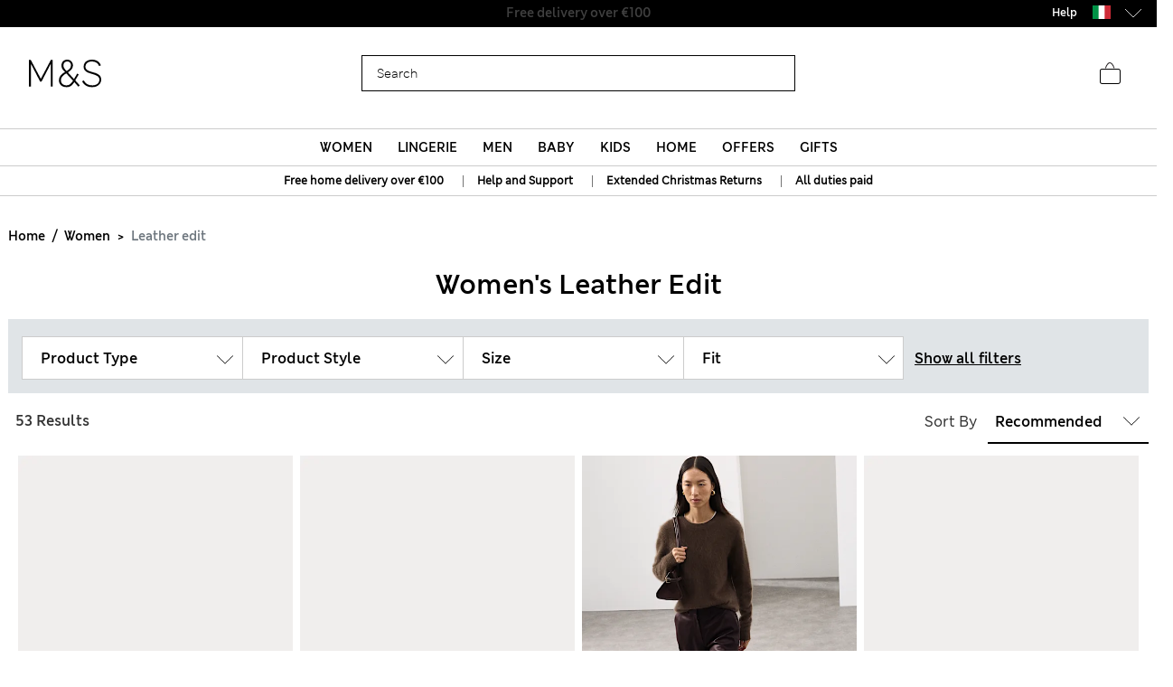

--- FILE ---
content_type: text/html;charset=UTF-8
request_url: https://www.marksandspencer.com/it/l/women/leather-edit/
body_size: 143904
content:
<!DOCTYPE html>
<html lang="en-it" class="page-loading" data-top-route="Search">
<head>

<style>
    @media only screen and (min-width: 1024px) , (display-mode: fullscreen), (display-mode: standalone) {
        @keyframes page-loaded-0 {
            0% { transform: scaleX(0.01); }
            10% { transform: scaleX(0.02); }
            20% { transform: scaleX(0.04); }
            30% { transform: scaleX(0.05); }
            40% { transform: scaleX(0.06); }
            50% { transform: scaleX(0.07); }
            60% { transform: scaleX(0.07); }
            70% { transform: scaleX(0.08); }
            80% { transform: scaleX(0.09); }
            90% { transform: scaleX(0.9); }
            100%{ transform: scaleX(1); }
        }
        @keyframes page-loaded-25 {
            0% { transform: scaleX(0.2); }
            15% { transform: scaleX(0.23); }
            20% { transform: scaleX(0.26); }
            25% { transform: scaleX(0.29); }
            30% { transform: scaleX(0.32); }
            35% { transform: scaleX(0.35); }
            40% { transform: scaleX(0.37); }
            45% { transform: scaleX(0.40); }
            50% { transform: scaleX(0.43); }
            55% { transform: scaleX(0.46); }
            60% { transform: scaleX(0.49); }
            65% { transform: scaleX(0.52); }
            70% { transform: scaleX(0.55); }
            75% { transform: scaleX(0.58); }
            80% { transform: scaleX(0.61); }
            85% { transform: scaleX(0.94); }
            95% { transform: scaleX(0.97); }
            100%{ transform: scaleX(1); }
        }
        @keyframes page-loaded-75 {
            0% { transform: scaleX(0.6); }
            25% { transform: scaleX(0.65); }
            50% { transform: scaleX(0.7); }
            75% { transform: scaleX(0.75); }
            80% { transform: scaleX(0.8); }
            85% { transform: scaleX(0.9); }
            90%{ transform: scaleX(1); }
            100%{ transform: scaleX(1); }
        }
        .page-loader {
            position: relative;
            z-index: 1029;
            width: 100%;
            background-color: #fff;
        }
        @media only screen and (min-width: 1280px) {
            .page-loader {
                border-bottom: 1px solid #ccc;
            }
        }
        
        .loading-animation {
            position: relative;
            height: 2px;
            overflow: hidden;
            transform-origin: left;
            transition: transform 1s;
            background-color: #000;
        }
        .unloading .loading-animation {
            transform: scaleX(0);
            animation: page-loaded-0 10s infinite;
        }
        .loading .loading-animation {
            transform: scaleX(0.7);
            animation: page-loaded-75 15s infinite;
        }
    }
</style>


<script type="text/javascript" src="https://www.marksandspencer.com/public/d2d7f6b49a629ac6f7a162ea10263e70bc001213761b" async ></script><script>
    // CustomEvent polyfill
    (function () {
        if (typeof window.CustomEvent === 'function') return false;

        function CustomEvent(event, params) {
            params = params || { bubbles: false, cancelable: false, detail: undefined };
            var evt = document.createEvent('CustomEvent');
            evt.initCustomEvent(event, params.bubbles, params.cancelable, params.detail);
            return evt;
        }
        CustomEvent.prototype = window.Event.prototype;
        window.CustomEvent = CustomEvent;
    })();

    // Promise Polyfill
    if (!window.Promise) {
        var promisePolyfill = document.createElement('script');
        promisePolyfill.onload = function() {
            document.dispatchEvent(new CustomEvent('polyfill:promise.loaded', { bubbles: true}));

            // Fetch Polyfill
            if (!window.fetch) {
                var fetchPolyfill = document.createElement('script');
                fetchPolyfill.onload = function() {
                    document.dispatchEvent(new CustomEvent('polyfill:fetch.loaded', { bubbles: true}));
                };
                fetchPolyfill.src = "/on/demandware.static/Sites-mandslondon-Site/-/en_IT/v1768957238780/lib/whatwg-fetch@3.6.2-polyfill.umd.js";
                document.head.appendChild(fetchPolyfill);
            }
        };
        promisePolyfill.src = "/on/demandware.static/Sites-mandslondon-Site/-/en_IT/v1768957238780/lib/promise-polyfill@8.2.0.min.js";
        document.head.appendChild(promisePolyfill);
    }
</script>

<meta charset=UTF-8>
<meta http-equiv="x-ua-compatible" content="ie=edge">
<meta name="viewport" content="width=device-width, initial-scale=1.0, maximum-scale=12.0, user-scalable=yes, shrink-to-fit=no">



<script>
    window.staticPath = `/on/demandware.static/Sites-mandslondon-Site/-/en_IT/v1768957238780/js/`;
    (function() {
        var $html = document.querySelector('html');
        window.isMobileViewport = window.matchMedia('(max-width: 1023px)').matches ? true : false;


        // PWA: add attribute on <html> tag if it PWA is installed for iOS
        if (window.matchMedia('(display-mode: fullscreen)').matches ||
            window.matchMedia('(display-mode: standalone)').matches ||
            window.navigator.standalone) {
                $html.setAttribute('standalone', 'true');
                window.isStandalonePWA = true;
        }

        window.isIOS = /iPad|iPhone/i.test(navigator.userAgent) || (navigator.platform === 'MacIntel' && navigator.maxTouchPoints > 1);
        window.isIOS && $html.setAttribute('iosdevice', 'true');
    })();
</script>

<script>
    var firstDecoupleCall = (function() {
        var rawRouteName = "Search-Show";
        var sanitizeRoutenameFinal = encodeURIComponent(rawRouteName?.toString());
        var ajaxCall = '/on/demandware.store/Sites-mandslondon-Site/en_IT/AppState-Header'+"?routeName="+ sanitizeRoutenameFinal;
        fetch(ajaxCall, {
            headers: {
            'Content-Type': 'application/json'
            },
            credentials: 'include',
            mode: 'no-cors'
        }).then(function(response) {
            return response.json();
        }).then(function(data) {
            window.isLoggedIn = data.isUserAuthenticated;
            window.isSoftlogin = data.isSoftlogin;
            window.shouldNewsletterPopupShow = data.shouldNewsletterPopupShow;
            window.trackingJSONObject = window.trackingJSONObject || {};
            window.trackingJSONObject.genericData = data.genericData;
            window.tracking_consent = data.tracking_consent;
            window.isPDPImageABTestVariant = data.isPDPImageABTestVariant;
            window.abTestList = data.abTestList;
            window.cartCount = data.cartCount;
            window.cartTotal = data.basketTotal;
            window.signinNewHTML = data.userState.signinNewHTML ;
            window.signinMenuHTML = data.userState.signinMenuHTML;
            window.signinMobileHTML = data.userState.signinMobileHTML;
            window.signinOldHTML = data.userState.signinOldHTML;
            window.wishlistHTML = data.wishlistHTML;
            window.collectScriptData = JSON.stringify(data.collectScriptData);
            window.bazarVoice = data.bv;
            window.isFhPDPRecommendationABTestEnabled = data.isFhPDPRecommendationABTestEnabled;
            window.isSparksMemberActive = data.isSparksMemberActive;
            window.isSparksJourney = data.isSparksJourney;
            window.isFhPLPRecommendationABTestEnabled = data.isFhPLPRecommendationABTestEnabled;
            window.isPDPRecommendationsSwapABTestEnabled = data.isPDPRecommendationsSwapABTestEnabled;
            window.sparksPromotionsCount = data.sparksPromotionsCount;
            window.isFhDLPRecommendationABTestEnabled = data.isFhDLPRecommendationABTestEnabled;
            window.isFhNSRRecommendationABTestEnabled = data.isFhNSRRecommendationABTestEnabled;
            window.isFhHomePageRecommendationABTestEnabled = data.isFhHomePageRecommendationABTestEnabled;
            window.isNewConsentBannerEnable = data.isNewConsentBannerEnable;
            window.cartItemCount = data.cartItemCount;
            window.isStoreOffersABTestEnabled = data.isStoreOffersABTestEnabled;
            window.isStorePageOfferLocale = data.isStorePageOfferLocale;
            window.enableMultipleFilterSelectionOnPLP = data.enableMultipleFilterSelectionOnPLP;
            window.isCompleteTheLookABTest = data.isCompleteTheLookABTest;
            window.isColorSearchMagnifyGlassABTestEnable = data.isColorSearchMagnifyGlassABTestEnable;
            window.showMarketingPopup = data.showMarketingPopup;
            window.isUniversalModuleBottomLayoutEnabled = data.isUniversalModuleBottomLayoutEnabled;
            window.showOfferPopup = data.showOfferPopup;
            window.isATBFreeDeliveryRecommenderABTestEnabled = data.isATBFreeDeliveryRecommenderABTestEnabled;
        }).then(function() {
            document.dispatchEvent(new CustomEvent('decouple:set.session', { bubbles: true}));
            window.isDecoupleSessionSet = true;
        }).catch(function (e) {
            console.error('Error in AppState-Header AJAX request'+ e);
        });
    });

    if (!window.fetch) {
        document.addEventListener("polyfill:fetch.loaded", function() {
            firstDecoupleCall();
        });
    } else {
        firstDecoupleCall();
    }
</script>


    <title>
        Women's Leather Edit | Clothing & Accessories | M&S IT
    </title>

<style>
    html,body,div,span,iframe,a,img,ul,li,fieldset,form,label,header,menu,nav{margin:0;padding:0;border:0;font:inherit;vertical-align:baseline}*{-webkit-box-sizing:border-box;box-sizing:border-box}header,menu,nav,section{display:block}html,body{font-size:16px}body{line-height:1.5em}ol,ul{list-style:none}ol,ul,dl{margin:0}svg[hidden],iframe{display:none}body[data-route-name="Checkout"] iframe{display:block}button{outline:none;border:none;margin:0;padding:0;cursor:pointer}a,p,span,input{font-size:14px}


    body{font-family:"ms-london-w04-regular"}.header-tertiary{background-color:#000;color:#000;font-family:"ms-london-w-semi-bold";font-size:.875rem;font-weight:500;max-height:1.875rem}.header-tertiary .content{padding:.25rem 0}.header-tertiary .content>a{white-space:nowrap}.header-tertiary .country-selector{font-size:0}.header-tertiary .find-stores{margin-top:4px;text-align:right}.header-tertiary .find-stores .store-locater{color:#fff;padding:0 10px 0 0}.dropdown-menu{display:none}.green-dot{position:absolute;width:1rem;height:1rem;border-radius:50%;background:#bdd755;top:-.125rem;right:-.375rem;display:-webkit-inline-box;display:-ms-inline-flexbox;display:inline-flex;-webkit-box-pack:center;-ms-flex-pack:center;justify-content:center;-webkit-box-align:center;-ms-flex-align:center;align-items:center;vertical-align:middle;font-weight:600;font-size:.625rem;font-family:"ms-london-w-semi-bold";line-height:1}@media (max-width: 1023px){.header-banner.override .find-stores .store-locater{display:none}.green-dot.wishlist-quantity{top:.1875rem;right:0}.navOld .navbar-header{height:3.4375rem}.header-locale{width:10%;visibility:hidden;overflow-x:hidden}.header-offer-banner{width:80%}}.logo-small{height:3.125rem}.logo-large{height:2.8125rem}.navOld .minicart{top:.25rem}.navOld .user-icon .green-dot{top:.25rem;left:.8125rem}.navOld .brand-logo{-webkit-box-align:start;-ms-flex-align:start;align-items:flex-start;margin-top:8px;margin-left:1.875rem}.navOld .brand-logo img{margin:0 auto;max-width:60px;height:48px}.navOld .wishlist{margin-right:.3125rem;min-width:2.5rem}.navOld .wishlist .user-message{margin-top:-.25rem}.navOld .navbar-header{position:relative;padding:.3125rem 0 0}.navOld .navbar-header .login-icon .svg-icon{width:2.5rem;height:2.5rem}.navOld .navbar-header .login-icon .svg-icon .green-dot{top:.3125rem;left:1.25rem}.navOld .navbar-header .h-icon-txt{font-size:.625rem;color:#000;font-family:"ms-london-w04-regular"}.navOld .navbar-header .minicart-total a{text-decoration:none;min-width:2.75rem}.navOld .navbar-header .header-user-icons .h-icon-txt{position:relative}.navOld .navbar-header .header-user-icons .svg-icon{margin-top:.1875rem}.navOld .navbar-toggler{-webkit-appearance:none;-moz-appearance:none;appearance:none;border:0;background:none}.navOld .navbar-toggler .svg-icon{width:2.5rem;height:2.5rem}.navOld .navbar-toggler .h-icon-txt{position:relative;top:-.5rem;line-height:22px}.navOld .sign-in{display:none}.bag-old.svg-icon{width:2.5rem;height:2.5rem;margin-top:-.625rem !important;position:relative}.bag-old.svg-icon .green-dot{right:-.1875rem;top:.125rem}.newHeader{-webkit-box-align:center;-ms-flex-align:center;align-items:center;padding-right:2rem;padding-left:2rem;height:6.5rem}.newHeader .user-icon{display:none}.minicart-link,.user.login-icon{position:relative}.bag-outlined,.wishlist-icon.svg-icon{width:2.5rem;height:2.5rem}.user-icon{width:1.5625rem}.page-header-navigation.new-header-enabled{border-bottom:.0625rem solid #ccc}.page-header-navigation .account-cnt{display:none}.page-header-navigation .account-cnt.show{display:block}.page-header-navigation .site-search{position:relative;margin:.75rem auto .9375rem;z-index:1032;width:100%;padding:0 .5rem}@media (min-width: 768px) and (max-width: 1024px){.page-header-navigation .site-search{width:26rem}}@media (min-width: 1024px){.page-header-navigation .site-search{width:31rem}}.page-header-navigation .site-search .is-invalid ~ .top-search-submit{display:none}.page-header-navigation .site-search .search-field{width:100%;border:1px solid #000;border-radius:0;-webkit-box-sizing:border-box;box-sizing:border-box;color:#000;height:2.5rem;padding:.6875rem 5rem .6875rem 1rem;font-size:16px}.page-header-navigation .site-search .search-field.is-invalid{border:.0625rem solid #ea122a}.page-header-navigation .site-search .search-field::-webkit-input-placeholder{color:#000;opacity:1}.page-header-navigation .site-search .search-field::-moz-placeholder{color:#000;opacity:1}.page-header-navigation .site-search .search-field:-ms-input-placeholder{color:#000;opacity:1}.page-header-navigation .site-search .search-field::-ms-input-placeholder{color:#000;opacity:1}.page-header-navigation .site-search .search-field::placeholder{color:#000;opacity:1}.page-header-navigation .site-search .search-field:focus{-webkit-box-shadow:none;box-shadow:none}.page-header-navigation .site-search .search-field:focus::-webkit-input-placeholder{color:transparent}.page-header-navigation .site-search .search-field:focus::-moz-placeholder{color:transparent}.page-header-navigation .site-search .search-field:focus:-ms-input-placeholder{color:transparent}.page-header-navigation .site-search .search-field:focus::-ms-input-placeholder{color:transparent}.page-header-navigation .site-search .search-field:focus::placeholder{color:transparent}.page-header-navigation .site-search .search-field::-ms-clear{display:none;width:0;height:0}.page-header-navigation .site-search ::-webkit-search-cancel-button{-webkit-appearance:none}.page-header-navigation .site-search ::-webkit-input-placeholder{padding-left:0;font-size:14px}.page-header-navigation .site-search ::-moz-placeholder{padding-left:0;font-size:14px}.page-header-navigation .site-search :-ms-input-placeholder{padding-left:0;font-size:14px}.page-header-navigation .site-search :-moz-placeholder{padding-left:0;font-size:14px}.page-header-navigation .site-search .icon-close-toggle{display:none}.page-header-navigation .site-search .icon-close-toggle .svg-icon{height:100%;width:100%}.page-header-navigation .site-search .search-submit-modifyColor{background-color:#bdd755;height:2.375rem;width:2.375rem}.page-header-navigation .site-search .search-submit-defaultColor{background-color:transparent;height:2rem;width:2rem;margin:.25rem;border:0}.page-header-navigation .site-search .top-search-submit{position:absolute;top:0;right:.5rem;-webkit-box-sizing:content-box;box-sizing:content-box}.page-header-navigation .site-search .top-search-submit.search-submit-modifyColor{top:.0625rem;right:.5625rem}.page-header-navigation .site-search .top-search-submit .search-icon{height:100%;width:100%}.page-header-navigation .site-search .top-search-submit .search-icon svg{height:100%}.page-header-navigation .site-search .top-search-submit .active-search-icon{display:none;padding:.3125rem}.page-header-navigation .site-search .top-search-submit .active-search-icon svg{fill:white}.page-header-navigation .site-search .icon-close-md{right:2.5rem;border:0;position:absolute;background-color:transparent;top:0;background-size:35% auto;height:2.5rem;width:2.5rem;opacity:1}.page-header-navigation .site-search .icon-close-md svg{width:100%;height:100%}.page-header-navigation .site-search form.ss-new--has-text .icon-close-toggle{display:inline-block}.page-header-navigation .site-search form.active .icon-close-toggle{display:inline-block}.page-header-navigation .site-search form.active .top-search-submit{background:#000;height:2rem;width:2rem;margin:.25rem}.page-header-navigation .site-search form.active .top-search-submit .search-icon{display:none}.page-header-navigation .site-search form.active .top-search-submit .active-search-icon{display:block}.page-header-navigation .site-search form.active .items div.row .name{margin-bottom:.313em}.page-header-navigation .site-search form.active .items div.row:hover{background-color:#ccc}.page-header-navigation .site-search form.active .top-suggestion-conatiner h3{margin:12px auto;font-size:16px;color:#000;font-family:"ms-london-w-semi-bold";text-transform:capitalize;text-align:center;line-height:1.63em}.page-header-navigation .site-search form.active .top-suggestion-conatiner .image-container{border:1px solid #ccc}.page-header-navigation .site-search form.active .top-suggestion-conatiner .pdp-brand{font-size:12px;margin:8px 0 0 0}.page-header-navigation .site-search form.active .top-suggestion-conatiner .pdp-link{margin-top:0}.page-header-navigation .site-search form.active .top-suggestion-conatiner .more-link{display:block;font-size:14px;font-family:"ms-london-w04-regular";line-height:1.86em;text-align:center;margin-bottom:16px}.page-header-navigation .site-search form.active .suggestions-wrapper{height:405px;position:absolute;width:100%;z-index:1}.page-header-navigation .ftr-link{display:none}.wishlist-icon{position:relative}.navAB{border-bottom:.0625rem solid #ccc}.navAB.new-header-enabled{display:none}.navAB .header-icons .h-icon-txt{display:none}.navAB .header-icons .user>a{text-decoration:none}.navAB .header-icons .user .user-account{width:2.5rem}.navAB .header-icons .user .user-account svg{width:2.5rem;height:2.5rem}.navAB .header-icons .sign-in{font-family:"ms-london-w-semi-bold";font-size:14px;line-height:24px;text-align:center;padding:0 8px;border-radius:12px;top:8px;color:black}.modal{display:none}@media only screen and (min-width: 1024px){.header-top-menu .navbar-nav{display:-webkit-box;display:-ms-flexbox;display:flex;margin:0 auto}.header-top-menu .nav-item{-webkit-box-flex:.5;-ms-flex-positive:.5;flex-grow:.5;text-align:center}.header-top-menu .nav-item>a{line-height:1.375rem;font-family:"ms-london-w-semi-bold";color:#000;text-transform:uppercase;font-size:.875rem;text-decoration:none;padding:.5625rem;display:block}.header-top-menu .nav-item a+a{display:none}.navOld{height:inherit}.navOld.new-header-enabled{display:none}.navOld .search{position:static}.navbar-nav .country-selector{display:none}.green-dot{top:.25rem;right:.125rem}.navAB.new-header-enabled{display:block}.header-locale{width:30%;display:-webkit-box;display:-ms-flexbox;display:flex;-webkit-box-pack:end;-ms-flex-pack:end;justify-content:flex-end}.header-offer-banner{width:40%}}@media only screen and (min-width: 1280px){.header-locale{width:25%;-webkit-box-pack:center;-ms-flex-pack:center;justify-content:center}.header-offer-banner{width:50%}}.cc-annouancment{font-size:14px;color:#fff;line-height:21px;display:inline-block;font-weight:bold;text-decoration:underline;-webkit-transform:translateY(-.0625rem);transform:translateY(-.0625rem)}.header-banner .content p{margin-top:0}@media (min-width: 992px){.d-lg-none{display:none !important}.container.gnav-container{visibility:hidden;-webkit-transition:all 1s ease;transition:all 1s ease}.new-header-enabled .full-width-container{max-width:60.9375rem;margin:0 auto;padding:0 .5rem;-webkit-transition:all 1s ease;transition:all 1s ease}.new-header-enabled .full-width-container .newHeader{margin-bottom:.5rem}.header-top-menu-gnav .bg-inverse .navbar-nav .nav-link{padding:.5625rem .85rem;text-transform:uppercase;background:#fff;font-size:.875rem}.header-locale .col-md-8{-webkit-box-flex:0;-ms-flex:0 0 66.66667%;flex:0 0 66.66667%;max-width:66.66667%}.header-banner.override .select-country-locales{padding-top:.125rem}.header-banner.override .country-selector .flag-icon{height:.9375rem;position:relative;display:inline-block;width:1.33333em;line-height:1em}.country-locale-desktop{font-style:normal;font-weight:600;font-size:.75rem;line-height:1rem;text-align:left;color:#000;top:.35rem;text-transform:capitalize;margin-left:.75rem}}@media (min-width: 1200px){.container{max-width:1278px}}html[standalone="true"][iosdevice="true"] .ham-menu-icon .h-icon-txt,html[standalone="true"][iosdevice="true"] .navbar-header .user-message,html[standalone="true"][iosdevice="true"] .minicart-link .count-container{display:none}html[standalone="true"][iosdevice="true"] [data-route-name="Home"] .back-button-icon-container{display:none}html[standalone="true"][iosdevice="true"] body:not([data-route-name="Home"]) .header-banner,html[standalone="true"][iosdevice="true"] body:not([data-route-name="Home"]) .brand-logo{display:none}html[standalone="true"][iosdevice="true"] body:not([data-route-name="Home"]) .back-button-icon-container{display:block}html[standalone="true"][iosdevice="true"] body[data-route-name="Checkout"] .brand-logo{display:block}html[standalone="true"]:not([data-top-route="Home"]) .header-banner{display:none}html[standalone="true"]:not([data-top-route="Home"]).page-loading{border:0}html[standalone="true"]:not([data-top-route="Home"]).page-loading::after{top:0}html[standalone="true"] .sticky-header-container,html[standalone="true"] .checkout-header-container{position:sticky;position:-webkit-sticky;top:0;z-index:1030;background:#fff}.cookie-consent-modal{background:#fff;position:sticky;bottom:0;padding:16px;-webkit-box-shadow:0 4px 13px 0 #393939;box-shadow:0 4px 13px 0 #393939;display:none;-webkit-box-orient:vertical;-webkit-box-direction:normal;-ms-flex-flow:column nowrap;flex-flow:column nowrap;-webkit-box-align:center;-ms-flex-align:center;align-items:center;-webkit-box-pack:justify;-ms-flex-pack:justify;justify-content:space-between;z-index:1112}.cookie-consent-modal .description p{color:#333;font-family:"ms-london-w-regular";font-size:12px;line-height:20px}.cookie-consent-modal .description p a{font-size:12px}.cookie-consent-modal button{background:#bdd755;height:48px;color:#333;font-family:"ms-london-w-semi-bold";font-size:16px;line-height:28px;text-align:center;border:none;width:100%;cursor:pointer}@media (min-width: 768px){.cookie-consent-modal{padding:24px;-webkit-box-orient:horizontal;-webkit-box-direction:normal;-ms-flex-flow:row nowrap;flex-flow:row nowrap}.cookie-consent-modal .description{padding-right:24px}.cookie-consent-modal .description p{font-size:14px;line-height:24px;margin:0}.cookie-consent-modal .description p a{font-size:14px}.cookie-consent-modal button{max-width:194px}}@media (min-width: 1280px){.cookie-consent-modal .description p{line-height:24px}.new-header-enabled .full-width-container{max-width:80.875rem}.container.gnav-container{visibility:hidden;-webkit-transition:all 1s ease;transition:all 1s ease}}.header-top-menu-gnav .bg-inverse .dropdown-item.gnav-customer-link{padding:0;background-color:#f5f5f5}.header-top-menu-gnav .bg-inverse .dropdown-item.gnav-customer-link .cust-nav-links{padding:1rem;background-color:#f5f5f5}.header-top-menu-gnav .bg-inverse .dropdown-item.gnav-customer-link .cust-nav-links li.dropdown-item.customerlinks{width:100%;padding:.25rem .5rem .25rem 0;margin:.125rem .5rem .125rem 0}.header-top-menu-gnav .bg-inverse .dropdown-item.gnav-customer-link .cust-nav-links li.dropdown-item.customerlinks a{display:-webkit-box;display:-ms-flexbox;display:flex;-webkit-box-align:center;-ms-flex-align:center;align-items:center}.header-top-menu-gnav .bg-inverse .dropdown-item.gnav-customer-link .cust-nav-links li.dropdown-item.customerlinks a .svg-icon.link-icon{height:2.5rem;width:2.5rem;margin-right:.5rem;margin-left:-.5rem}.header-top-menu-gnav .bg-inverse .dropdown-item.gnav-customer-link .cust-nav-links li.dropdown-item.customerlinks a .user-message.link-text{font-family:"ms-london-w-regular";line-height:1.75rem;white-space:normal}.header-top-menu-gnav .bg-inverse .dropdown-item.gnav-customer-link .cust-nav-links li.dropdown-item.customerlinks:first-child{margin:0 0 .125rem 0}.header-top-menu-gnav .bg-inverse .dropdown-item.gnav-customer-link .cust-nav-links li.dropdown-item.customerlinks:last-child{margin:.125rem 0 0 0}.cust-nav-links li:active a.cust-link:not([href]):not([tabindex]){color:#000}@media (min-width: 1024px){.header-top-menu-gnav .bg-inverse .dropdown-item.gnav-customer-link{display:none !important}}.country-nav-container{min-height:3.625rem}@media (max-width: 576px){.country-nav-container{min-height:5.25rem}}.help-nav-container .help-cnt{display:none}.help-links-cnt{display:none}.header-search-container{display:none}@media (max-width: 767px){.new-mobile-header{padding-bottom:.25rem}.new-mobile-header .header-icons-left-cnt,.new-mobile-header .header-icons-right-cnt{width:33%}.new-mobile-header .header-top-icons .new-header-enabled{max-width:4.6875rem}.new-mobile-header .navOld .brand-logo{margin:.25rem auto}.new-mobile-header .navOld .header-search-icon .svg-icon{height:2.5rem;width:2.5rem}.new-mobile-header .navOld .navbar-header .header-user-icons .green-dot{top:.5rem;left:1.25rem}.new-mobile-header .navOld .navbar-header .header-user-icons .minicart-link .green-box{top:.875rem;left:.625rem;height:1.0625rem}.new-mobile-header .navOld .navbar-header .h-icon-txt{display:none}.new-mobile-header .navOld .navbar-header .wishlist{min-width:2rem;margin:.125rem 0}.new-mobile-header .navOld .navbar-header .wishlist .green-dot{top:.3125rem;left:1.375rem}.new-mobile-header .navOld .navbar-header .minicart .svg-icon,.new-mobile-header .navOld .navbar-header .wishlist .svg-icon,.new-mobile-header .navOld .navbar-header .login-icon .svg-icon{height:2.5rem;width:2.5rem}.new-mobile-header .navOld .navbar-header .minicart-total a{min-width:1.5rem;margin-top:.25rem}}


    .d_flex{display:-webkit-box;display:-ms-flexbox;display:flex}.flex-1{-webkit-box-flex:1;-ms-flex:1;flex:1;max-width:100%}.l-h-1{line-height:1}.text-align-center{text-align:center}.flex-basis-10{-ms-flex-preferred-size:10%;flex-basis:10%}.flex-basis-80{-ms-flex-preferred-size:80%;flex-basis:80%}.flex-basis-100{-ms-flex-preferred-size:100%;flex-basis:100%}.left-align-content{-webkit-box-pack:start;-ms-flex-pack:start;justify-content:flex-start}.right-align-content{-webkit-box-pack:end;-ms-flex-pack:end;justify-content:flex-end}.j-c-space-btw{-webkit-box-pack:justify;-ms-flex-pack:justify;justify-content:space-between}.j-c-center{-webkit-box-pack:end;-ms-flex-pack:end;justify-content:flex-end}.a-i-center{-webkit-box-align:center;-ms-flex-align:center;align-items:center}.a-i-flex-start{-webkit-box-align:start;-ms-flex-align:start;align-items:flex-start}.full-width-container{max-width:79.875rem;margin:0 auto;padding:0 .5rem}.svg-icon{display:inline-block;width:1.875rem}.svg-icon svg{vertical-align:middle}.width-63{width:3.9375rem}.width-40{width:2.5rem}.width-80{width:5rem}.width-264{width:16.5rem}.flex-column-ele{-webkit-box-orient:vertical;-webkit-box-direction:normal;-ms-flex-direction:column;flex-direction:column}.hide-element,.d-none{display:none}.blk-ele{display:block}.z-1034{z-index:1034}.text-center{text-align:center}.img-fluid{max-width:100%;height:auto}@media only screen and (min-width: 1024px){.lg-vw-show{display:block}.lg-vw-hide{display:none}}@media only screen and (max-width: 1023px){.sm-vw-show{display:block}.sm-vw-hide{display:none}}.breadcrumb{display:-webkit-box;display:-ms-flexbox;display:flex;-ms-flex-wrap:wrap;flex-wrap:wrap;padding:.75rem 1rem;margin-bottom:1rem;list-style:none;background-color:#e9ecef;border-radius:.25rem}.breadcrumb-item+.breadcrumb-item{padding-left:.5rem}.breadcrumb-item+.breadcrumb-item::before{float:left;padding-right:.5rem;color:#6c757d;content:"/"}.breadcrumb-item+.breadcrumb-item:hover::before{text-decoration:underline}.breadcrumb-item+.breadcrumb-item:hover::before{text-decoration:none}.breadcrumb-item.active{color:#6c757d}html>body{opacity:1 !important}.container{width:100%;padding-right:.9375rem;padding-left:.9375rem;margin-right:auto;margin-left:auto}.container .breadcrumb{padding:1rem 0;margin-bottom:0;background:transparent;border-radius:0;border-bottom:none}@media (max-width: 1023px){.page-breadcrumbs-top{margin:0 !important}}.page-breadcrumbs-top .breadcrumb{padding:8px 0}@media (max-width: 767px){.page-breadcrumbs-top .breadcrumb{padding:1rem .5rem}}@media (min-width: 768px) and (max-width: 1023px){.page-breadcrumbs-top .breadcrumb{padding:0 1.5rem 1rem 2.5rem}}.page-breadcrumbs-top .breadcrumb .breadcrumb-item{padding:0}.page-breadcrumbs-top .breadcrumb .breadcrumb-item::before{color:#000;font-weight:bold;padding:0 .5rem}.page-breadcrumbs-top .breadcrumb .breadcrumb-item>a{font-family:"ms-london-w-semi-bold"}.page-breadcrumbs-top .breadcrumb .breadcrumb-item:last-child{font-size:14px;line-height:24px;font-family:"ms-london-w-semi-bold";color:#6c757d}.page-breadcrumbs-top .breadcrumb .breadcrumb-item:last-child::before{content:">"}.container.new-breadcrumb .breadcrumb.new{padding:.5rem 0 .5rem 0}.product-breadcrumb-new .breadcrumb.new.desktopView .breadcrumb-item+.breadcrumb-item::before{color:#333}.product-breadcrumb-new .breadcrumb.new.mobileView .breadcrumb-item a::before{background:url("/on/demandware.static/Sites-mandslondon-Site/-/default/dwe1314693/images/icons/atom-control-checvron-small.svg") no-repeat scroll center center;content:"";width:1.5rem;height:1.5rem;float:left;display:block}.product-breadcrumb-new .breadcrumb.new .breadcrumb-item{display:-webkit-box;display:-ms-flexbox;display:flex;padding:.5rem 0 .5rem 0}.product-breadcrumb-new .breadcrumb.new .breadcrumb-item a{font-size:12px;color:#333;font-weight:400;font-family:"ms-london-w-semi-bold"}.product-breadcrumb-new .breadcrumb.new .breadcrumb-item.product-name{font-size:12px;color:#6e6e6e;font-family:"ms-london-w-semi-bold"}.product-breadcrumb-new .breadcrumb.new .breadcrumb-item.product-name::before{content:">"}.product-breadcrumb-new .breadcrumb.new .breadcrumb-item::before{float:unset;font-family:"ms-london-w-semi-bold";font-size:12px;padding:0 .5rem}.product-breadcrumb-new .breadcrumb.new .back_btn{display:inline-block;padding-top:.5rem;font-family:"ms-london-w-semi-bold";text-decoration:underline;font-size:12px;font-weight:600}.product-breadcrumb-new .breadcrumb.new .back_btn span{cursor:pointer;font-size:12px}.product-breadcrumb-new .breadcrumb.new .back_btn span::before{display:inline-block;padding:0 .5rem;content:"<";font-family:"ms-london-w-semi-bold"}.product-breadcrumb-new .breadcrumb.new .back_btn::after{display:inline-block;content:"|";padding:0 .5rem}@media (min-width: 768px){.product-breadcrumb-new .breadcrumb.new.mobileView{display:none}}@media (min-width: 992px) and (max-width: 1023px){.container.new-breadcrumb{max-width:100% !important;padding-left:0}}@media (max-width: 1023px){.container.new-breadcrumb{max-width:100% !important;padding-left:0}.container.new-breadcrumb .col-12{padding-left:1rem}}@media (max-width: 767px){.container.new-breadcrumb .col-12{padding-left:.5rem}.product-breadcrumb-new .breadcrumb.new.desktopView{display:none}}@media (min-width: 1024px){.container.new-breadcrumb .breadcrumb{padding:1rem 0}.container.new-breadcrumb .col-12{padding-left:.625rem}.product-breadcrumb-new .breadcrumb.new .breadcrumb-item a{font-size:12px}}@media (max-width: 1200px) and (min-width: 1024px){.container.new-breadcrumb{max-width:100% !important}}@media (min-width: 1200px){.d-xl-block{display:block !important}.container{max-width:1140px}}


</style>


    <style>
        .row{display:-webkit-box;display:-ms-flexbox;display:flex;-ms-flex-wrap:wrap;flex-wrap:wrap}.col{-ms-flex-preferred-size:0;flex-basis:0;-webkit-box-flex:1;-ms-flex-positive:1;flex-grow:1;max-width:100%}.col-2{-webkit-box-flex:0;-ms-flex:0 0 16.66667%;flex:0 0 16.66667%;max-width:16.66667%}#country-selector-cnt .d-none{display:none}.sort-order-dropdown .filter-dropdown::after{content:"";border:0;background:url("/on/demandware.static/Sites-mandslondon-Site/-/default/dwe9099369/images/icons/arrow-down.png") no-repeat #fff;width:18px;height:18px;position:absolute;right:10px;top:16px;background-size:100%;z-index:0;pointer-events:none;color:#fff}.sort-order-dropdown .filter-dropdown label{font-family:"ms-london-w-regular"}.sort-order-dropdown select{border:none;border-bottom:2px solid #000;height:47px;border-radius:0;margin-top:-1px;font-family:"ms-london-w-semi-bold";-webkit-appearance:none;-moz-appearance:none;appearance:none}.sort-order-dropdown select.custom-select{-webkit-box-shadow:none;box-shadow:none;color:#000;padding-right:38px}.fit-finder-plp{height:45px;overflow:hidden;display:table;margin:0 auto}@media (max-width: 991px){.sort-order-dropdown label{display:none}.sort-order-dropdown .filter-results{width:145px;padding:10px 11px 10px 12px;font-weight:bold}.sort-order-dropdown .filter-results::after{border:0;background:url("../images/icons/arrow-right-white.png") no-repeat;width:11px;height:26px;position:absolute;right:10px;top:12px;background-size:100%;content:""}.sort-order-dropdown select{min-width:194px}}@media (min-width: 768px){.col-md-12{-webkit-box-flex:0;-ms-flex:0 0 100%;flex:0 0 100%;max-width:100%}}.plp-seo-container{max-width:44.5rem;text-align:center;margin:0 auto;overflow-x:hidden}.plp-header-description{text-align:center}.plp-header-description h1{font-size:30px;font-family:"ms-london-w-semi-bold";color:#000}.plp-header-description .plp-cat-description .content{line-height:20px;font-size:14px;font-family:"ms-london-w-regular";color:#333;margin:0}.plp-header-description .plp-cat-links{margin:1rem 0 1rem}.plp-header-description .plp-cat-links a{display:inline-block;margin-right:1.125rem;font-size:14px;font-family:"ms-london-w-semi-bold";text-decoration:underline;text-transform:uppercase;color:#333}.plp-header-description .plp-cat-links a:nth-of-type(1n+4){display:none}@media (min-width: 1024px){.plp-header-description .plp-read-more.mobileOnly{display:none}}.plp-header-description .plp-cat-description.desktopOnly{display:none}.plp-header-description .plp-cat-content{display:-webkit-box;display:-ms-flexbox;display:flex;-webkit-box-pack:center;-ms-flex-pack:center;justify-content:center;padding:2rem 0}.plp-header-description .plp-cat-content .plp-cat-item{margin-right:1rem}@media (min-width: 768px){.plp-header-description .plp-cat-content .plp-cat-item{margin-right:1.5rem}.plp-header-description .plp-cat-content .plp-cat-item:nth-of-type(1n+5){margin-right:0}}@media (max-width: 1023px){.plp-header-description .plp-cat-content .plp-cat-item:nth-of-type(1n+5){display:none}.plp-header-description .plp-cat-content .plp-cat-item:nth-of-type(1n+4){margin-right:0}}@media (max-width: 767px){.plp-header-description .plp-cat-content .plp-cat-item:nth-of-type(1n+4){display:none}.plp-header-description .plp-cat-content .plp-cat-item:nth-of-type(1n+3){margin-right:0}}.plp-header-description .plp-cat-content .plp-cat-item a{text-decoration:none}.plp-header-description .plp-cat-content .plp-cat-item a img{width:4.75rem;height:6.125rem}@media (min-width: 768px){.plp-header-description .plp-cat-content .plp-cat-item a img{width:9rem;height:11.625rem}}@media (min-width: 1024px){.plp-header-description .plp-cat-content .plp-cat-item a img{width:9.8125rem;height:12.75rem}}@media (min-width: 1280px){.plp-header-description .plp-cat-content .plp-cat-item a img{width:11.875rem;height:15.4375rem}}.plp-header-description .plp-cat-content .plp-cat-item a .plp-cat-link{font-family:"ms-london-w-semi-bold";color:#000;font-size:12px;line-height:14px;margin-top:.5rem;text-transform:uppercase;text-decoration:none}@media (min-width: 768px){.plp-header-description .plp-cat-content .plp-cat-item a .plp-cat-link{font-size:14px;line-height:18px;margin-top:1rem}}.plp-header-description .hidden-element{display:none}.plp-header-description h2{font-size:24px;font-weight:600;line-height:26px;margin:0 0 6px}.plp-header-description .plp-read-more{display:block !important;margin-bottom:4px}.plp-header-description .plp-read-more .read-more{font-size:14px;font-weight:600;color:#757575;text-decoration:underline;font-family:"ms-london-w-regular"}.plp-header-description .plp-read-more.no-description{display:none !important}@media (max-width: 767px){.plp-header-description .plp-cat-link{width:4.75rem}}.sort-fitler-results{margin-top:10px;margin-bottom:12px;line-height:34px;font-family:"ms-london-w-semi-bold"}.sort-fitler-results .filters-count-result span{font-size:16px}@media (min-width: 576px){.col-sm-4{-webkit-box-flex:0;-ms-flex:0 0 33.33333%;flex:0 0 33.33333%;max-width:33.33333%}}.search-banner .plp-seo-container .plp-cat-content-wrapper{display:-webkit-box;display:-ms-flexbox;display:flex;max-height:25rem}.search-banner .plp-seo-container .plp-cat-content-wrapper .plp-carousel-prev .svg-icon,.search-banner .plp-seo-container .plp-cat-content-wrapper .plp-carousel-next .svg-icon{width:0}.search-banner .plp-seo-container .plp-cat-content-wrapper .plp-cat-content-item{padding:1rem 0 1.0625rem 0}.search-banner .plp-seo-container .plp-cat-content-wrapper .plp-cat-content-item .plp-owl-carousel{display:-webkit-box;display:-ms-flexbox;display:flex}.search-banner .plp-seo-container .plp-cat-content-wrapper .plp-cat-content-item .plp-cat-item{max-height:25rem;width:20%;-ms-flex-negative:0;flex-shrink:0}@media (min-width: 768px) and (max-width: 1023px){.search-banner .plp-seo-container .plp-cat-content-wrapper .plp-cat-content-item .plp-cat-item{width:22.5%}}@media (max-width: 767px){.search-banner .plp-seo-container .plp-cat-content-wrapper .plp-cat-content-item .plp-cat-item{width:28.3%}}.search-banner .plp-seo-container .plp-cat-content-wrapper .plp-cat-content-item .plp-cat-item .plp-cat-image{max-height:15.625rem;max-width:12.5rem}.search-banner .plp-seo-container .plp-cat-content-wrapper .plp-cat-content-item .owl-loaded .plp-cat-item{width:auto}@media (min-width: 1024px){.top-filters-psp .fliter-side-panel{min-height:5.125rem;background:#e0e4e7}.top-filters-psp .fliter-side-panel .mobileFilter{display:none}.top-filters-psp .fliter-side-panel .selected-filters-side-panel{width:auto !important}.sort-fitler-results .mobileFilter{display:none}}@media (max-width: 1023px){.sort-fitler-results .filters-count-result .desktopFilter{display:none}}.container.fullWidth{max-width:100%}.container.fullWidth #product-search-results .filters-psp-mns{max-width:100%;padding:0 .125rem}.container.fullWidth .refinement-list:nth-of-type(1){margin-left:.5rem}.container.fullWidth .refinement-list:nth-of-type(2){margin-right:.5rem}@media screen and (min-width: 768px){.container.fullWidth #product-search-results .filters-psp-mns{padding:0 .625rem}.container.fullWidth .refinement-bar-AB .nav-refinement-bar{max-width:100%}}@media screen and (min-width: 992px){.container.fullWidth .filter-dropdown{margin-right:.625rem}}@media screen and (min-width: 1024px){.container.fullWidth #product-search-results .filters-psp-mns{background:#fff;max-width:60rem}.container.fullWidth span.desktopFilter{padding-left:.125rem}}@media screen and (min-width: 1200px){.container.fullWidth #product-search-results .filters-psp-mns{max-width:79.875rem}}


    </style>






 

    <meta name="description"
        content="Explore our women's leather edit at M&amp;S IT and browse our luxury selection of women's leather clothing and leather accessories. Get free delivery over &euro;40 Italy" />
    
    
        
        
        
            <meta name="robots" content="index,follow">
        
    



<link rel="icon" type="image/png" href="/on/demandware.static/Sites-mandslondon-Site/-/default/dw45975aba/images/favicons/favicon-96x96.png" sizes="96x96" />
<link rel="icon" type="image/png" href="/on/demandware.static/Sites-mandslondon-Site/-/default/dw4aea63c5/images/favicons/favicon-32x32.png" sizes="32x32" />
<link rel="icon" type="image/png" href="/on/demandware.static/Sites-mandslondon-Site/-/default/dwb13a96a2/images/favicons/favicon-16x16.png" sizes="16x16" />



    <link rel="canonical" href="https://www.marksandspencer.com/it/l/women/leather-edit/" />









    
        









<link rel="alternate" hreflang="ar-SA" href="https://www.marksandspencer.com/sa/l/%D8%AC%D9%84%D8%AF/%D8%AA%D8%B4%D9%83%D9%8A%D9%84%D8%A9-%D8%A7%D9%84%D9%85%D9%86%D8%AA%D8%AC%D8%A7%D8%AA-%D8%A7%D9%84%D8%AC%D9%84%D8%AF%D9%8A%D8%A9/"/>

<link rel="alternate" hreflang="en-CZ" href="https://www.marksandspencer.com/en-cz/l/women/leather-edit/"/>

<link rel="alternate" hreflang="en-PL" href="https://www.marksandspencer.com/en-pl/l/women/leather-edit/"/>

<link rel="alternate" hreflang="es-US" href="https://www.marksandspencer.com/es-us/l/mujer/piel/"/>

<link rel="alternate" hreflang="en-DE" href="https://www.marksandspencer.com/en-de/l/women/leather-edit/"/>

<link rel="alternate" hreflang="ar-BH" href="https://www.marksandspencer.com/bh/l/%D8%AC%D9%84%D8%AF/%D8%AA%D8%B4%D9%83%D9%8A%D9%84%D8%A9-%D8%A7%D9%84%D9%85%D9%86%D8%AA%D8%AC%D8%A7%D8%AA-%D8%A7%D9%84%D8%AC%D9%84%D8%AF%D9%8A%D8%A9/"/>

<link rel="alternate" hreflang="en-PT" href="https://www.marksandspencer.com/pt/l/women/leather-edit/"/>

<link rel="alternate" hreflang="en-HK" href="https://www.marksandspencer.com/hk/l/women/leather-edit/"/>

<link rel="alternate" hreflang="en-TW" href="https://www.marksandspencer.com/tw/l/women/leather-edit/"/>

<link rel="alternate" hreflang="cs-CZ" href="https://www.marksandspencer.com/cz/l/%C5%BEeny/k%C5%AF%C5%BEe/"/>

<link rel="alternate" hreflang="en-KR" href="https://www.marksandspencer.com/kr/l/women/leather-edit/"/>

<link rel="alternate" hreflang="en-KW" href="https://www.marksandspencer.com/kw/l/women/leather-edit/"/>

<link rel="alternate" hreflang="en-CN" href="https://www.marksandspencer.com/cn/l/women/leather-edit/"/>

<link rel="alternate" hreflang="en-CY" href="https://www.marksandspencer.com/cy/l/women/leather-edit/"/>

<link rel="alternate" hreflang="ar-KW" href="https://www.marksandspencer.com/ar-kw/l/%D8%AC%D9%84%D8%AF/%D8%AA%D8%B4%D9%83%D9%8A%D9%84%D8%A9-%D8%A7%D9%84%D9%85%D9%86%D8%AA%D8%AC%D8%A7%D8%AA-%D8%A7%D9%84%D8%AC%D9%84%D8%AF%D9%8A%D8%A9/"/>

<link rel="alternate" hreflang="en-US" href="https://www.marksandspencer.com/us/l/women/leather-edit/"/>

<link rel="alternate" hreflang="en-ID" href="https://www.marksandspencer.com/id/l/women/leather-edit/"/>

<link rel="alternate" hreflang="en-EE" href="https://www.marksandspencer.com/ee/l/women/leather-edit/"/>

<link rel="alternate" hreflang="en-AE" href="https://www.marksandspencer.com/ae/l/women/leather-edit/"/>

<link rel="alternate" hreflang="en-IL" href="https://www.marksandspencer.com/il/l/women/leather-edit/"/>

<link rel="alternate" hreflang="en-HR" href="https://www.marksandspencer.com/hr/l/women/leather-edit/"/>

<link rel="alternate" hreflang="en-LV" href="https://www.marksandspencer.com/lv/l/women/leather-edit/"/>

<link rel="alternate" hreflang="en-LU" href="https://www.marksandspencer.com/en-lu/l/women/leather-edit/"/>

<link rel="alternate" hreflang="en-LT" href="https://www.marksandspencer.com/lt/l/women/leather-edit/"/>

<link rel="alternate" hreflang="ar-OM" href="https://www.marksandspencer.com/om/l/%D8%AC%D9%84%D8%AF/%D8%AA%D8%B4%D9%83%D9%8A%D9%84%D8%A9-%D8%A7%D9%84%D9%85%D9%86%D8%AA%D8%AC%D8%A7%D8%AA-%D8%A7%D9%84%D8%AC%D9%84%D8%AF%D9%8A%D8%A9/"/>

<link rel="alternate" hreflang="nl-NL" href="https://www.marksandspencer.com/nl/l/dames/leer-leder/"/>

<link rel="alternate" hreflang="en-DK" href="https://www.marksandspencer.com/dk/l/women/leather-edit/"/>

<link rel="alternate" hreflang="en-HU" href="https://www.marksandspencer.com/hu/l/women/leather-edit/"/>

<link rel="alternate" hreflang="nl-BE" href="https://www.marksandspencer.com/nl-be/l/dames/leer-leder/"/>

<link rel="alternate" hreflang="en-UA" href="https://www.marksandspencer.com/en-ua/l/women/leather-edit/"/>

<link rel="alternate" hreflang="es-ES" href="https://www.marksandspencer.com/es/l/mujer/piel/"/>

<link rel="alternate" hreflang="en-QA" href="https://www.marksandspencer.com/qa/l/women/leather-edit/"/>

<link rel="alternate" hreflang="fr-LU" href="https://www.marksandspencer.com/lu/l/femme/cuir/"/>

<link rel="alternate" hreflang="fr-FR" href="https://www.marksandspencer.com/fr/l/femme/cuir/"/>

<link rel="alternate" hreflang="en-VN" href="https://www.marksandspencer.com/vn/l/women/leather-edit/"/>

<link rel="alternate" hreflang="de-DE" href="https://www.marksandspencer.com/de/l/damen/leder/"/>

<link rel="alternate" hreflang="en-NL" href="https://www.marksandspencer.com/en-nl/l/women/leather-edit/"/>

<link rel="alternate" hreflang="en-RO" href="https://www.marksandspencer.com/ro/l/women/leather-edit/"/>

<link rel="alternate" hreflang="en-JE" href="https://www.marksandspencer.com/je/l/women/leather-edit/"/>

<link rel="alternate" hreflang="en-NO" href="https://www.marksandspencer.com/no/l/women/leather-edit/"/>

<link rel="alternate" hreflang="en-RS" href="https://www.marksandspencer.com/rs/l/women/leather-edit/"/>

<link rel="alternate" hreflang="en-BH" href="https://www.marksandspencer.com/en-bh/l/women/leather-edit/"/>

<link rel="alternate" hreflang="en-JP" href="https://www.marksandspencer.com/jp/l/women/leather-edit/"/>

<link rel="alternate" hreflang="en-BG" href="https://www.marksandspencer.com/bg/l/women/leather-edit/"/>

<link rel="alternate" hreflang="en-JO" href="https://www.marksandspencer.com/jo/l/women/leather-edit/"/>

<link rel="alternate" hreflang="zh-HK" href="https://www.marksandspencer.com/zh-hk/l/%E5%A5%B3%E8%A3%9D/%E7%9A%AE%E9%9D%A9%E7%B2%BE%E9%81%B8/"/>

<link rel="alternate" hreflang="en-BE" href="https://www.marksandspencer.com/en-be/l/women/leather-edit/"/>

<link rel="alternate" hreflang="en-FI" href="https://www.marksandspencer.com/fi/l/women/leather-edit/"/>

<link rel="alternate" hreflang="pl-PL" href="https://www.marksandspencer.com/pl/l/kobiety/kolekcja-sk%C3%B3rzana/"/>

<link rel="alternate" hreflang="en-IS" href="https://www.marksandspencer.com/is/l/women/leather-edit/"/>

<link rel="alternate" hreflang="en-MV" href="https://www.marksandspencer.com/mv/l/women/leather-edit/"/>

<link rel="alternate" hreflang="en-ES" href="https://www.marksandspencer.com/en-es/l/women/leather-edit/"/>

<link rel="alternate" hreflang="en-MY" href="https://www.marksandspencer.com/my/l/women/leather-edit/"/>

<link rel="alternate" hreflang="en-AL" href="https://www.marksandspencer.com/al/l/women/leather-edit/"/>

<link rel="alternate" hreflang="en-IT" href="https://www.marksandspencer.com/it/l/women/leather-edit/"/>

<link rel="alternate" hreflang="en-MX" href="https://www.marksandspencer.com/en-mx/l/women/leather-edit/"/>

<link rel="alternate" hreflang="fr-CA" href="https://www.marksandspencer.com/fr-ca/l/femme/cuir/"/>

<link rel="alternate" hreflang="fr-CH" href="https://www.marksandspencer.com/fr-ch/l/femme/cuir/"/>

<link rel="alternate" hreflang="en-AU" href="https://www.marksandspencer.com/au/l/women/leather-edit/"/>

<link rel="alternate" hreflang="en-AT" href="https://www.marksandspencer.com/en-at/l/women/leather-edit/"/>

<link rel="alternate" hreflang="en-SK" href="https://www.marksandspencer.com/sk/l/women/leather-edit/"/>

<link rel="alternate" hreflang="en-CA" href="https://www.marksandspencer.com/ca/l/women/leather-edit/"/>

<link rel="alternate" hreflang="en-OM" href="https://www.marksandspencer.com/en-om/l/women/leather-edit/"/>

<link rel="alternate" hreflang="en-KG" href="https://www.marksandspencer.com/kg/l/women/leather-edit/"/>

<link rel="alternate" hreflang="ar-AE" href="https://www.marksandspencer.com/ar-ae/l/%D8%AC%D9%84%D8%AF/%D8%AA%D8%B4%D9%83%D9%8A%D9%84%D8%A9-%D8%A7%D9%84%D9%85%D9%86%D8%AA%D8%AC%D8%A7%D8%AA-%D8%A7%D9%84%D8%AC%D9%84%D8%AF%D9%8A%D8%A9/"/>

<link rel="alternate" hreflang="en-CH" href="https://www.marksandspencer.com/ch/l/women/leather-edit/"/>

<link rel="alternate" hreflang="zh-SG" href="https://www.marksandspencer.com/zh-sg/l/%E5%A5%B3%E5%A3%AB/%E7%9A%AE%E9%9D%A9%E7%B3%BB%E5%88%97/"/>

<link rel="alternate" hreflang="en-SA" href="https://www.marksandspencer.com/en-sa/l/women/leather-edit/"/>

<link rel="alternate" hreflang="de-AT" href="https://www.marksandspencer.com/at/l/damen/leder/"/>

<link rel="alternate" hreflang="en-BN" href="https://www.marksandspencer.com/bn/l/women/leather-edit/"/>

<link rel="alternate" hreflang="en-FR" href="https://www.marksandspencer.com/en-fr/l/women/leather-edit/"/>

<link rel="alternate" hreflang="en-NZ" href="https://www.marksandspencer.com/nz/l/women/leather-edit/"/>

<link rel="alternate" hreflang="en-SE" href="https://www.marksandspencer.com/se/l/women/leather-edit/"/>

<link rel="alternate" hreflang="fr-BE" href="https://www.marksandspencer.com/fr-be/l/femme/cuir/"/>

<link rel="alternate" hreflang="en-SI" href="https://www.marksandspencer.com/si/l/women/leather-edit/"/>

<link rel="alternate" hreflang="ar-QA" href="https://www.marksandspencer.com/ar-qa/l/%D8%AC%D9%84%D8%AF/%D8%AA%D8%B4%D9%83%D9%8A%D9%84%D8%A9-%D8%A7%D9%84%D9%85%D9%86%D8%AA%D8%AC%D8%A7%D8%AA-%D8%A7%D9%84%D8%AC%D9%84%D8%AF%D9%8A%D8%A9/"/>

<link rel="alternate" hreflang="en-SG" href="https://www.marksandspencer.com/sg/l/women/leather-edit/"/>

<link rel="alternate" hreflang="en-GB" href="https://www.marksandspencer.com/l/women/trends/leather"/>

<link rel="alternate" hreflang="x-default" href="https://www.marksandspencer.com/l/women/trends/leather"/>


    




<link rel ="preload" href="/on/demandware.static/Sites-mandslondon-Site/-/default/dw71a62418/fonts/ms-london-w04-regular.woff2" as="font" type="font/woff2" crossorigin />
<link rel ="preload" href="/on/demandware.static/Sites-mandslondon-Site/-/default/dw9771dbfd/fonts/ms-london-w-semi-bold.woff2" as="font" type="font/woff2" crossorigin />
<link rel ="preload" href="/on/demandware.static/Sites-mandslondon-Site/-/default/dw0f6d465d/fonts/ms-london-w-regular.woff2" as="font" type="font/woff2" crossorigin />
<link rel ="preload" href="/on/demandware.static/Sites-mandslondon-Site/-/default/dw067e7c48/fonts/ms-london-w-light-italic.woff2" as="font" type="font/woff2" crossorigin />
<link rel ="preload" href="/on/demandware.static/Sites-mandslondon-Site/-/default/dwbbdc165c/fonts/ms-london-w-italic.woff2" as="font" type="font/woff2" crossorigin />
<link rel ="preload" href="/on/demandware.static/Sites-mandslondon-Site/-/default/dw1f949029/fonts/ms-london-luxe.woff2" as="font" type="font/woff2" crossorigin />
<style type="text/css">
@font-face{
    font-family:ms-london-w-light-italic;
    font-display:swap;
    src: url("/on/demandware.static/Sites-mandslondon-Site/-/default/dw067e7c48/fonts/ms-london-w-light-italic.woff2") format("woff2"),
        url("/on/demandware.static/Sites-mandslondon-Site/-/default/dw6f058673/fonts/ms-london-w-light-italic.woff") format("woff");
}
@font-face{
    font-family:ms-london-w04-regular;
    font-display:swap;
    src: url("/on/demandware.static/Sites-mandslondon-Site/-/default/dw71a62418/fonts/ms-london-w04-regular.woff2") format("woff2"),
        url("/on/demandware.static/Sites-mandslondon-Site/-/default/dw2c4abc3f/fonts/ms-london-w04-regular.woff") format("woff");
}
@font-face{
    font-family:ms-london-w-italic;
    font-display:swap;
    src: url("/on/demandware.static/Sites-mandslondon-Site/-/default/dwbbdc165c/fonts/ms-london-w-italic.woff2") format("woff2"),
        url("/on/demandware.static/Sites-mandslondon-Site/-/default/dw2acee7b2/fonts/ms-london-w-italic.woff") format("woff");
}
@font-face{
    font-family:ms-london-w-semi-bold;
    font-display:swap;
    src: url("/on/demandware.static/Sites-mandslondon-Site/-/default/dw9771dbfd/fonts/ms-london-w-semi-bold.woff2") format("woff2"),
        url("/on/demandware.static/Sites-mandslondon-Site/-/default/dw922b6c67/fonts/ms-london-w-semi-bold.woff") format("woff");
}
@font-face{
    font-family:ms-london-w-regular;
    font-display:swap;
    src: url("/on/demandware.static/Sites-mandslondon-Site/-/default/dw0f6d465d/fonts/ms-london-w-regular.woff2") format("woff2"),
        url("/on/demandware.static/Sites-mandslondon-Site/-/default/dwd6aecf6a/fonts/ms-london-w-regular.woff") format("woff");
}
@font-face{
    font-family:ms-london-luxe;
    font-display:swap;
    src: url("/on/demandware.static/Sites-mandslondon-Site/-/default/dw1f949029/fonts/ms-london-luxe.woff2") format("woff2"),
        url("/on/demandware.static/Sites-mandslondon-Site/-/default/dwfd3fa044/fonts/ms-london-luxe.woff") format("woff");
}
</style>


<link rel="preload" href="/on/demandware.static/Sites-mandslondon-Site/-/en_IT/v1768957238780/css/appshell.css" as="style" />
<link rel="preload" href="/on/demandware.static/Sites-mandslondon-Site/-/en_IT/v1768957238780/css/common-styles.css" as="style" />

<link rel="preload" href="/on/demandware.static/Sites-mandslondon-Site/-/en_IT/v1768957238780/js/jquery.js" as="script" />
<link rel="preload" href="/on/demandware.static/Sites-mandslondon-Site/-/en_IT/v1768957238780/js/main.js" as="script" />
<link rel="preload" href="/on/demandware.static/Sites-mandslondon-Site/-/en_IT/v1768957238780/js/tracking.js" as="script" />
<link rel="preload" href="/on/demandware.static/Sites-mandslondon-Site/-/en_IT/v1768957238780/js/lazyLoad.js" as="script" />


    <link rel="preload" href="/on/demandware.static/Sites-mandslondon-Site/-/en_IT/v1768957238780/css/plppage.css" as="style" />



    <link rel="preload" href="/on/demandware.static/Sites-mandslondon-Site/-/en_IT/v1768957238780/js/search.js" as="script" />


<link rel="preconnect" href="https://assets.digitalcontent.marksandspencer.app" />
<link rel="preconnect" href="https://asset1.cxnmarksandspencer.com" />
<link rel="preconnect" href="https://tags.tiqcdn.com" />
<link rel="preconnect" href="https://smetrics.marksandspencer.com" />
<link rel="preconnect" href="https://utils.global-e.com" />
<link rel="preconnect" href="https://webservices.global-e.com" />
<link rel="preconnect" href="https://www.bglobale.com" />
<link rel="preconnect" href="https://e.cquotient.com" />
<link rel="preconnect" href="https://assets.digitalcontent.marksandspencer.app" />


    <meta name="google-site-verification" content="bWzAFHJtxhxIuS5cgzjAWP8LEkBfjiZkGm6yvmt_R2k" />





<script>
;(function(){
var trackingObject = '{\"genericData\":{\"tealiumhost\":\"//tags.tiqcdn.com/utag/marksandspencer/international/prod/utag.js\",\"cookieData\":{\"countrySelected\":\"it\",\"currencySelected\":\"EUR\",\"languageSelected\":\"en\",\"countryFullName\":\"Italy\"},\"abTestIDs\":{},\"collectCode\":{},\"isCustomerLoggedin\":{},\"locale\":\"en_IT\"},\"pageData\":{\"pageName\":\"browse\",\"pageSection\":\"Home:Women:Leather edit\",\"pageTitle\":\"Category Search Results\",\"pageType\":\"browse\",\"pageNS\":\"browse\",\"categoryData\":{\"hits\":53,\"product_sub_category_id\":\"EU_SubCategory_28693510\",\"category_id\":\"EU_SC_Level_1_1000001\",\"categoryPath\":\"home:women:leather edit\",\"merchandising_category\":\"women:leather edit\",\"fdid\":\"\",\"searchedPhrase\":null,\"categoryID\":\"EU_SubCategory_28693510\"},\"originalsearchTerm\":null,\"fhABTestId\":\"\",\"fhABTestSegment\":\"\",\"akamaiAbTestId\":\"\",\"akamaiAbTestSegment\":\"\",\"page_url\":\"https://www.marksandspencer.com/it/l/women/leather-edit/\",\"page_url_clean\":\"https://www.marksandspencer.com/it/l/women/leather-edit/\",\"page_referrer_clean\":\"null\",\"page_query\":null,\"page_path\":\"/it/l/women/leather-edit/\"}}';
window.trackingJSONObject = JSON.parse(trackingObject);
}())
</script>

    
<script>
    //Global-e script initializer
    (function (w, d, u, t,o, h, m, s, l) {
        w["globaleObject"] = o;
        w[o] = w[o] || function () {(w[o].q = w[o].q || []).push(arguments)};
        w[o].m = m,  w[o].v = h; s = d.createElement(t);
        l = d.getElementsByTagName(t)[0];
        s.async = true;
        s.src = u + "?v=" + h;
        l.parentNode.insertBefore(s, l);
    })(window, document, "https://web.global-e.com/scripts/merchants/globale.client.min.js", "script","gle" ,"2.1.4", 91 );

    gle("SetMerchantParameters",{"AllowClientTracking":{"Value":"true"},"CDNEnabled":{"Value":"true"},"EnableCheckoutCustomControls":{"Value":"true"},"FullClientTracking":{"Value":"true"},"IsMonitoringMerchant":{"Value":"true"},"IsV2Checkout":{"Value":"true"},"SameDocTypeCodeForGELabelAndAWBInGSD":{"Value":"true"},"ShowFreeShippingBanner":{"Value":"false"},"TabletAsMobile":{"Value":"true"},"AdScaleClientSDKURL":{"Value":"https://web.global-e.com/merchant/GetAdScaleClientScript?merchantId=91"},"AmazonUICulture":{"Value":"en-GB"},"AnalyticsSDKCDN":{"Value":"https://globale-analytics-sdk.global-e.com/PROD/bundle.js"},"AnalyticsUrl":{"Value":"https://services.global-e.com/"},"BfGoogleAdsEnabled":{"Value":"false"},"BfGoogleAdsLifetimeInDays":{"Value":"30"},"CashbackServiceDomainUrl":{"Value":"https://finance-cashback.global-e.com"},"CDNUrl":{"Value":"https://webservices.global-e.com/"},"ChargeMerchantForPrepaidRMAOfReplacement":{"Value":"false"},"CheckoutCDNURL":{"Value":"https://webservices.global-e.com/"},"CheckoutContainerSuffix":{"Value":"Global-e_International_Checkout"},"EnableReplaceUnsupportedCharactersInCheckout":{"Value":"false"},"Environment":{"Value":"PRODUCTION"},"FinanceServiceBaseUrl":{"Value":"https://finance-calculations.global-e.com"},"FT_AnalyticsSdkEnsureClientIdSynchronized":{"Value":"true"},"FT_BrowsingStartCircuitBreaker":{"Value":"true"},"FT_BrowsingStartEventInsteadOfPageViewed":{"Value":"true"},"FT_IsAnalyticsSDKEnabled":{"Value":"false"},"FT_IsLegacyAnalyticsSDKEnabled":{"Value":"true"},"FT_IsShippingCountrySwitcherPopupAnalyticsEnabled":{"Value":"false"},"FT_IsWelcomePopupAnalyticsEnabled":{"Value":"false"},"FT_PostponePageViewToPageLoadComplete":{"Value":"true"},"FT_UseGlobalEEngineConfig":{"Value":"true"},"FT_UtmRaceConditionEnabled":{"Value":"true"},"GTM_ID":{"Value":"GTM-PWW94X2"},"InternalTrackingEnabled":{"Value":"false"},"InvoiceEditorURL":{"Value":"documents/invoice_editor"},"PixelAddress":{"Value":"https://utils.global-e.com"},"RangeOfAdditionalPaymentFieldsToDisplayIDs":{"Value":"[1,2,3,4,5,6,7,8,9,10,11,12,13,14,15,16,17,18,19,20]"},"ReconciliationServiceBaseUrl":{"Value":"https://finance-reconciliation-engine.global-e.com"},"RefundRMAReplacementShippingTypes":{"Value":"[2,3,4]"},"RefundRMAReplacementStatuses":{"Value":"[9,11,12]"},"TrackingV2":{"Value":"true"},"UseShopifyCheckoutForPickUpDeliveryMethod":{"Value":"false"},"MerchantIdHashed":{"Value":"mZmQ"}});
    gle("ScriptsURL","https://web.global-e.com");
    gle("OnShippingSwitcherClosed", function(e){
	if (e.isRedirect){
		GlobalE.ShippingSwitcher.Base.UpdateCustomerInfo(e.globaleData.country, e.globaleData.currency, false);
	}
	return true;
    });
</script>


<script src="//tags.tiqcdn.com/utag/marksandspencer/international/prod/utag.sync.js"></script>








     
        <!--FOR PLP-->
        <script type="application/ld+json">
            {"@context":"http://schema.org",
            "@type":"BreadcrumbList",
            "itemListElement":[
            {"@type":"ListItem",
            "position":"1",
            "item":{
            "@id":"https://www.marksandspencer.com/it/home",
            "url":"https://www.marksandspencer.com/it/home",
            "name":"Home"}},
            {
            "@type":"ListItem",
            "position":"2",
            "item":{
            "@id":"https://www.marksandspencer.com/it/l/women/",
            "url":"https://www.marksandspencer.com/it/l/women/",
            "name":"Women"}},
            {
            "@type":"ListItem",
            "position":"3",
            "item":{
            "@id":"https://www.marksandspencer.com/it/l/women/leather-edit/",
            "url":"https://www.marksandspencer.com/it/l/women/leather-edit/",
            "name":"Leather edit"}}
            ]}
        </script>
    



<link rel="manifest" href="https://www.marksandspencer.com/it/manifest" crossorigin="use-credentials" />
<meta name="theme-color" content="#fff" />
<meta name='mobile-web-app-capable' content='yes' />

<meta name="apple-mobile-web-app-capable" content="yes" />
<meta name="apple-mobile-web-app-status-bar-style" content="default" />
<meta name="apple-mobile-web-app-title" content="M&S" />

<link rel="apple-touch-icon" href="/on/demandware.static/Sites-mandslondon-Site/-/default/dw7a033cdb/images/icons/apple-touch-icon-57x57.png" sizes="57x57" />
<link rel="apple-touch-icon" href="/on/demandware.static/Sites-mandslondon-Site/-/default/dw9fb579a6/images/icons/apple-touch-icon-60x60.png" sizes="60x60" />
<link rel="apple-touch-icon" href="/on/demandware.static/Sites-mandslondon-Site/-/default/dw4653e21a/images/icons/apple-touch-icon-72x72.png" sizes="72x72" />
<link rel="apple-touch-icon" href="/on/demandware.static/Sites-mandslondon-Site/-/default/dwfd8be887/images/icons/apple-touch-icon-76x76.png" sizes="76x76" />
<link rel="apple-touch-icon" href="/on/demandware.static/Sites-mandslondon-Site/-/default/dwa6be9ce6/images/icons/apple-touch-icon-114x114.png" sizes="114x114" />
<link rel="apple-touch-icon" href="/on/demandware.static/Sites-mandslondon-Site/-/default/dw3813fa2a/images/icons/apple-touch-icon-120x120.png" sizes="120x120" />
<link rel="apple-touch-icon" href="/on/demandware.static/Sites-mandslondon-Site/-/default/dwf35e3c3b/images/icons/apple-touch-icon-144x144.png" sizes="144x144" />
<link rel="apple-touch-icon" href="/on/demandware.static/Sites-mandslondon-Site/-/default/dw8c8d916e/images/icons/apple-touch-icon-152x152.png" sizes="152x152" />
<link rel="apple-touch-icon" href="/on/demandware.static/Sites-mandslondon-Site/-/default/dwe2bbdf28/images/icons/apple-touch-icon-167x167.png" sizes="167x167" />
<link rel="apple-touch-icon" href="/on/demandware.static/Sites-mandslondon-Site/-/default/dwf6239a8c/images/icons/apple-touch-icon-180x180.png" sizes="180x180" />

<link rel="apple-touch-startup-image"
    media="(device-width: 414px) and (device-height: 896px) and (-webkit-device-pixel-ratio: 3)"
    href="/on/demandware.static/Sites-mandslondon-Site/-/default/dwf3f724ff/images/icons/apple-launch-icon-1242x2688.png" />
<link rel="apple-touch-startup-image"
    media="(device-width: 414px) and (device-height: 896px) and (-webkit-device-pixel-ratio: 2)"
    href="/on/demandware.static/Sites-mandslondon-Site/-/default/dw1084b65c/images/icons/apple-launch-icon-828x1792.png" />
<link rel="apple-touch-startup-image"
    media="(device-width: 375px) and (device-height: 812px) and (-webkit-device-pixel-ratio: 3)"
    href="/on/demandware.static/Sites-mandslondon-Site/-/default/dw3c1ac689/images/icons/apple-launch-icon-1125x2436.png" />
<link rel="apple-touch-startup-image"
    media="(device-width: 414px) and (device-height: 736px) and (-webkit-device-pixel-ratio: 3)"
    href="/on/demandware.static/Sites-mandslondon-Site/-/default/dwc11db8b1/images/icons/apple-launch-icon-1242x2208.png" />
<link rel="apple-touch-startup-image"
    media="(device-width: 375px) and (device-height: 667px) and (-webkit-device-pixel-ratio: 2)"
    href="/on/demandware.static/Sites-mandslondon-Site/-/default/dw3b6143a4/images/icons/apple-launch-icon-750x1624.png" />
<link rel="apple-touch-startup-image"
    media="(device-width: 1024px) and (device-height: 1366px) and (-webkit-device-pixel-ratio: 2)"
    href="/on/demandware.static/Sites-mandslondon-Site/-/default/dw8cbde7c1/images/icons/apple-launch-icon-2048x2732.png" />
<link rel="apple-touch-startup-image"
    media="(device-width: 834px) and (device-height: 1194px) and (-webkit-device-pixel-ratio: 2)"
    href="/on/demandware.static/Sites-mandslondon-Site/-/default/dwef89b67a/images/icons/apple-launch-icon-1668x2388.png" />
<link rel="apple-touch-startup-image"
    media="(device-width: 834px) and (device-height: 1112px) and (-webkit-device-pixel-ratio: 2)"
    href="/on/demandware.static/Sites-mandslondon-Site/-/default/dwd63dc32a/images/icons/apple-launch-icon-1668x2224.png" />
<link rel="apple-touch-startup-image"
    media="(device-width: 768px) and (device-height: 1024px) and (-webkit-device-pixel-ratio: 2)"
    href="/on/demandware.static/Sites-mandslondon-Site/-/default/dwb243d495/images/icons/apple-launch-icon-1536x2048.png" />

<script>
    var decouplePwa = (function() {
        const registerServiceWorker = function () {
            if ('serviceWorker' in navigator) {
                window.addEventListener('load', function () {
                    navigator.serviceWorker.register("https://www.marksandspencer.com/it/serviceworker")
                        .then(function (registration) {
                            console.info('%c Service Worker registered!', "color:lightseagreen; line-height:40px; font-weight:bolder; font-size: 20px;");
                        }).catch(function (err) {
                            console.log('Service Worker registration failed', err)
                        });
                });
            }
        };

        const deregisterServiceWorkerAndclearPwaCache = function () {
            // Unregister service worker if PWA is disabled
            if (window.navigator && navigator.serviceWorker) {
                navigator.serviceWorker.getRegistrations()
                    .then(function (registrations) {
                        for (let idx in registrations) {
                            registrations[idx].unregister();
                        }
                    });
            }

            // Clear the cache created by PWA when it is disabled
            const cachesToDelete = /(workbox)|(pwa_)/;

            if(caches && caches.keys) {
                caches.keys().then(function (keyList) {
                    return Promise.all(keyList.map(function (key) {
                        if (cachesToDelete.test(key)) {
                            return caches.delete(key);
                        }
                    }));
                });
            }
        };

        // Manifest will only be present when A2HS toggle is enabled and it is mobile viewport
        const isChromeClient = (/Chrome/.test(navigator.userAgent));
        if(isChromeClient) {
            registerServiceWorker();
        } else {
            deregisterServiceWorkerAndclearPwaCache();
        }
    });


    if (!window.isDecoupleSessionSet) {
        document.addEventListener('decouple:set.session', function() {
            if (!window.utag) {
                document.addEventListener('tealiumUtagLoaded', function() {
                    decouplePwa();
                });
            } else {
                decouplePwa();
            }
        });
    } else {
        decouplePwa();
    }
</script>






<input type = "hidden" class="isFhEnabled" value="true">
<input type = "hidden" class="enableFHAIScore" value="true">

   <script type="text/javascript">
	!function(att,raq,t){
	                var version = "1";
	                var supportOldBrowsers = false;
	                att[raq]=att[raq]||[];var n=["init","send","setUser","addUserIdentity","setUserIdentities","addUserSegment","setUserSegments","addUserTrait","setUserTraits","clearUser"];if(!att.xo){att.xo={activity:{},init:function(e){att[raq].push(["init",e.activity])}};for(var r=0;r<n.length;r++)att.xo.activity[n[r]]=function(e){return function(i,r,s){att[raq].push([n[e],i,r,s])}}(r)}var s=document.createElement("script");s.type="text/javascript",s.async=!0,s.src=t+version+".min.js",(att.document.documentMode||supportOldBrowsers)&&(s.src=t+version+".compat.min.js");var a=document.getElementsByTagName("script")[0];a.parentNode.insertBefore(s,a)
	                }(window,"_attraqt","https://cdn.attraqt.io/xo.all-");
	                xo.init({
	                    activity: {
	                        trackerKey: 'd39a6133-5263-4240-b91a-02f7be3578af',
	                        region: 'EU'
	                    }
	                });
</script>

<script>
    window.addEventListener('DOMContentLoaded', function (event) {
        gle("OnCheckoutStepLoaded", function (data) {
            if (data.StepId == data.Steps.CONFIRMATION) {
                $('.back-button-icon-container').hide();
            }
        });
    });
</script>

<script>LUX=(function(){var a=("undefined"!==typeof(LUX)&&"undefined"!==typeof(LUX.gaMarks)?LUX.gaMarks:[]);var d=("undefined"!==typeof(LUX)&&"undefined"!==typeof(LUX.gaMeasures)?LUX.gaMeasures:[]);var j="LUX_start";var k=window.performance;var l=("undefined"!==typeof(LUX)&&LUX.ns?LUX.ns:(Date.now?Date.now():+(new Date())));if(k&&k.timing&&k.timing.navigationStart){l=k.timing.navigationStart}function f(){if(k&&k.now){return k.now()}var o=Date.now?Date.now():+(new Date());return o-l}function b(n){if(k){if(k.mark){return k.mark(n)}else{if(k.webkitMark){return k.webkitMark(n)}}}a.push({name:n,entryType:"mark",startTime:f(),duration:0});return}function m(p,t,n){if("undefined"===typeof(t)&&h(j)){t=j}if(k){if(k.measure){if(t){if(n){return k.measure(p,t,n)}else{return k.measure(p,t)}}else{return k.measure(p)}}else{if(k.webkitMeasure){return k.webkitMeasure(p,t,n)}}}var r=0,o=f();if(t){var s=h(t);if(s){r=s.startTime}else{if(k&&k.timing&&k.timing[t]){r=k.timing[t]-k.timing.navigationStart}else{return}}}if(n){var q=h(n);if(q){o=q.startTime}else{if(k&&k.timing&&k.timing[n]){o=k.timing[n]-k.timing.navigationStart}else{return}}}d.push({name:p,entryType:"measure",startTime:r,duration:(o-r)});return}function h(n){return c(n,g())}function c(p,o){for(i=o.length-1;i>=0;i--){var n=o[i];if(p===n.name){return n}}return undefined}function g(){if(k){if(k.getEntriesByType){return k.getEntriesByType("mark")}else{if(k.webkitGetEntriesByType){return k.webkitGetEntriesByType("mark")}}}return a}return{mark:b,measure:m,gaMarks:a,gaMeasures:d}})();LUX.ns=(Date.now?Date.now():+(new Date()));LUX.ac=[];LUX.cmd=function(a){LUX.ac.push(a)};LUX.init=function(){LUX.cmd(["init"])};LUX.send=function(){LUX.cmd(["send"])};LUX.addData=function(a,b){LUX.cmd(["addData",a,b])};LUX_ae=[];window.addEventListener("error",function(a){LUX_ae.push(a)});LUX_al=[];if("function"===typeof(PerformanceObserver)&&"function"===typeof(PerformanceLongTaskTiming)){var LongTaskObserver=new PerformanceObserver(function(c){var b=c.getEntries();for(var a=0;a<b.length;a++){var d=b[a];LUX_al.push(d)}});try{LongTaskObserver.observe({type:["longtask"]})}catch(e){}};</script><script src="https://cdn.speedcurve.com/js/lux.js?id=4138733144" async defer crossorigin="anonymous"></script>

<script>
    window.addEventListener('DOMContentLoaded', function() {
             function sendRumData() {
                if (document.body.dataset && document.body.dataset.routeName) {
                    window.LUX.label = document.body.dataset.routeName;
                }
                if (
                    window.trackingJSONObject &&
                    window.trackingJSONObject.genericData &&
                    window.trackingJSONObject.genericData.abTestIDs && 
                    window.trackingJSONObject.genericData.abTestIDs.testID &&
                    window.trackingJSONObject.genericData.abTestIDs.segmentID
                ){
                    window.LUX.addData('AB_TEST', window.trackingJSONObject.genericData.abTestIDs.testID + ": " +window.trackingJSONObject.genericData.abTestIDs.segmentID);
                }  
                window.LUX.send();
             }

            if (!window.isDecoupleSessionSet) {
                document.addEventListener('decouple:set.session', sendRumData);
            } else {
                sendRumData()
            }
        });
</script>

    <script type="text/javascript" src="https://js-cdn.dynatrace.com/jstag/15fc9f135f3/bf94809uzh/2a6dbec251d873cf_complete.js" crossorigin="anonymous"></script>



<script type="text/javascript">//<!--
/* <![CDATA[ (head-active_data.js) */
var dw = (window.dw || {});
dw.ac = {
    _analytics: null,
    _events: [],
    _category: "",
    _searchData: "",
    _anact: "",
    _anact_nohit_tag: "",
    _analytics_enabled: "true",
    _timeZone: "Europe/London",
    _capture: function(configs) {
        if (Object.prototype.toString.call(configs) === "[object Array]") {
            configs.forEach(captureObject);
            return;
        }
        dw.ac._events.push(configs);
    },
	capture: function() { 
		dw.ac._capture(arguments);
		// send to CQ as well:
		if (window.CQuotient) {
			window.CQuotient.trackEventsFromAC(arguments);
		}
	},
    EV_PRD_SEARCHHIT: "searchhit",
    EV_PRD_DETAIL: "detail",
    EV_PRD_RECOMMENDATION: "recommendation",
    EV_PRD_SETPRODUCT: "setproduct",
    applyContext: function(context) {
        if (typeof context === "object" && context.hasOwnProperty("category")) {
        	dw.ac._category = context.category;
        }
        if (typeof context === "object" && context.hasOwnProperty("searchData")) {
        	dw.ac._searchData = context.searchData;
        }
    },
    setDWAnalytics: function(analytics) {
        dw.ac._analytics = analytics;
    },
    eventsIsEmpty: function() {
        return 0 == dw.ac._events.length;
    }
};
/* ]]> */
// -->
</script>
<script type="text/javascript">//<!--
/* <![CDATA[ (head-cquotient.js) */
var CQuotient = window.CQuotient = {};
CQuotient.clientId = 'aagf-mandslondon';
CQuotient.realm = 'AAGF';
CQuotient.siteId = 'mandslondon';
CQuotient.instanceType = 'prd';
CQuotient.locale = 'en_IT';
CQuotient.fbPixelId = '__UNKNOWN__';
CQuotient.activities = [];
CQuotient.cqcid='';
CQuotient.cquid='';
CQuotient.cqeid='';
CQuotient.cqlid='';
CQuotient.apiHost='api.cquotient.com';
/* Turn this on to test against Staging Einstein */
/* CQuotient.useTest= true; */
CQuotient.useTest = ('true' === 'false');
CQuotient.initFromCookies = function () {
	var ca = document.cookie.split(';');
	for(var i=0;i < ca.length;i++) {
	  var c = ca[i];
	  while (c.charAt(0)==' ') c = c.substring(1,c.length);
	  if (c.indexOf('cqcid=') == 0) {
		CQuotient.cqcid=c.substring('cqcid='.length,c.length);
	  } else if (c.indexOf('cquid=') == 0) {
		  var value = c.substring('cquid='.length,c.length);
		  if (value) {
		  	var split_value = value.split("|", 3);
		  	if (split_value.length > 0) {
			  CQuotient.cquid=split_value[0];
		  	}
		  	if (split_value.length > 1) {
			  CQuotient.cqeid=split_value[1];
		  	}
		  	if (split_value.length > 2) {
			  CQuotient.cqlid=split_value[2];
		  	}
		  }
	  }
	}
}
CQuotient.getCQCookieId = function () {
	if(window.CQuotient.cqcid == '')
		window.CQuotient.initFromCookies();
	return window.CQuotient.cqcid;
};
CQuotient.getCQUserId = function () {
	if(window.CQuotient.cquid == '')
		window.CQuotient.initFromCookies();
	return window.CQuotient.cquid;
};
CQuotient.getCQHashedEmail = function () {
	if(window.CQuotient.cqeid == '')
		window.CQuotient.initFromCookies();
	return window.CQuotient.cqeid;
};
CQuotient.getCQHashedLogin = function () {
	if(window.CQuotient.cqlid == '')
		window.CQuotient.initFromCookies();
	return window.CQuotient.cqlid;
};
CQuotient.trackEventsFromAC = function (/* Object or Array */ events) {
try {
	if (Object.prototype.toString.call(events) === "[object Array]") {
		events.forEach(_trackASingleCQEvent);
	} else {
		CQuotient._trackASingleCQEvent(events);
	}
} catch(err) {}
};
CQuotient._trackASingleCQEvent = function ( /* Object */ event) {
	if (event && event.id) {
		if (event.type === dw.ac.EV_PRD_DETAIL) {
			CQuotient.trackViewProduct( {id:'', alt_id: event.id, type: 'raw_sku'} );
		} // not handling the other dw.ac.* events currently
	}
};
CQuotient.trackViewProduct = function(/* Object */ cqParamData){
	var cq_params = {};
	cq_params.cookieId = CQuotient.getCQCookieId();
	cq_params.userId = CQuotient.getCQUserId();
	cq_params.emailId = CQuotient.getCQHashedEmail();
	cq_params.loginId = CQuotient.getCQHashedLogin();
	cq_params.product = cqParamData.product;
	cq_params.realm = cqParamData.realm;
	cq_params.siteId = cqParamData.siteId;
	cq_params.instanceType = cqParamData.instanceType;
	cq_params.locale = CQuotient.locale;
	
	if(CQuotient.sendActivity) {
		CQuotient.sendActivity(CQuotient.clientId, 'viewProduct', cq_params);
	} else {
		CQuotient.activities.push({activityType: 'viewProduct', parameters: cq_params});
	}
};
/* ]]> */
// -->
</script>

</head>
<body data-route-name="Search" data-locale="en_IT">
<svg hidden="" xmlns="http://www.w3.org/2000/svg" xmlns:xlink="http://www.w3.org/1999/xlink"><defs><style>
    .sprite-symbol-usage {display: none;}
    .sprite-symbol-usage:target {display: inline;}
  </style><symbol viewBox="0 0 40 40" fill="none" id="account">
<path fill-rule="evenodd" clip-rule="evenodd" d="M28.1685 34H12.4745C11.1095 34 10.0005 32.89 10.0005 31.526C10.0005 31.514 10.0005 31.502 10.0015 31.491L10.4515 25.13C10.4595 21.917 12.4955 19.012 15.5225 17.896C15.7765 17.803 16.0605 17.933 16.1535 18.188C16.2475 18.442 16.1175 18.725 15.8625 18.819C13.2135 19.794 11.4345 22.338 11.4345 25.147C11.4345 25.159 11.4345 25.17 11.4335 25.182L10.9825 31.542C10.9915 32.356 11.6575 33.017 12.4745 33.017H28.1685C28.9855 33.017 29.6505 32.356 29.6595 31.542L29.2095 25.182C29.2085 25.17 29.2085 25.159 29.2085 25.147C29.2085 21.431 26.1845 18.408 22.4685 18.408H20.7735C20.5015 18.408 20.2815 18.187 20.2815 17.916C20.2815 17.645 20.5015 17.424 20.7735 17.424H22.4685C26.7205 17.424 30.1815 20.879 30.1905 25.13L30.6415 31.491C30.6425 31.502 30.6425 31.514 30.6425 31.526C30.6425 32.89 29.5325 34 28.1685 34Z" fill="black"></path>

<g mask="url(#account_mask0_0_17361)">
<path fill-rule="evenodd" clip-rule="evenodd" d="M20.6089 5.9829C18.0039 5.9829 15.8839 8.1029 15.8839 10.7079C15.8839 13.2969 18.0459 17.4209 20.6089 17.4209C23.1719 17.4209 25.3339 13.2969 25.3339 10.7079C25.3339 8.1029 23.2139 5.9829 20.6089 5.9829ZM20.6089 18.4029C17.3519 18.4029 14.9009 13.7349 14.9009 10.7079C14.9009 7.5609 17.4619 4.9999 20.6089 4.9999C23.7559 4.9999 26.3169 7.5609 26.3169 10.7079C26.3169 13.7349 23.8659 18.4029 20.6089 18.4029Z" fill="black"></path>
</g>
</symbol><mask id="account_mask0_0_17361" style="mask-type:alpha" maskUnits="userSpaceOnUse" x="14" y="5" width="13" height="14">
<path fill-rule="evenodd" clip-rule="evenodd" d="M14.9009 5H26.3169V18.4029H14.9009V5Z" fill="white"></path>
</mask><symbol viewBox="0 0 32 33" fill="none" id="account-refresh">
<g clip-path="url(#account-refresh_clip0_1604_13434)">
<path fill-rule="evenodd" clip-rule="evenodd" d="M20.1858 3.60291C19.0004 2.58671 17.5176 2.04408 15.9915 2.08086C14.4681 2.04828 12.9892 2.59279 11.8072 3.6086C10.6228 4.62649 9.81075 6.05255 9.49799 7.63562C8.76279 11.2228 10.5229 14.6597 13.913 16.4052L14.5525 16.7342C12.7572 17.6206 10.6 18.6724 8.78206 19.5195L8.7808 19.5201C4.74034 21.4131 2.86365 24.1975 2.01355 26.5421C1.59133 27.7065 1.42521 28.7533 1.36464 29.516C1.30528 30.2635 1.34834 30.7998 1.34834 30.7458V31.4124H30.6688L30.6663 30.7433C30.6609 29.2658 30.4454 27.7969 30.0267 26.3835L30.0241 26.375C29.3596 24.2366 27.4183 21.4805 23.2547 19.5217C22.8549 19.3296 22.4394 19.1305 22.0154 18.9273C20.4953 18.1986 18.8664 17.4178 17.463 16.7259L18.0815 16.4077L18.0838 16.4065C21.4804 14.6908 23.2356 11.2266 22.5013 7.63572C22.1881 6.04963 21.3737 4.6212 20.1858 3.60291ZM16.0103 3.41414C17.1996 3.38213 18.3697 3.80227 19.3181 4.61521C20.2678 5.42932 20.9357 6.58765 21.1937 7.89609L21.1946 7.90089C21.8024 10.8686 20.3753 13.7562 17.4807 15.2174L17.4762 15.2197L16.5343 15.7042L16.5271 15.7079L15.9951 15.9898L15.4764 15.7102L15.465 15.7042L14.5234 15.2198C11.6211 13.7253 10.1978 10.8573 10.8046 7.9012L10.8056 7.89613C11.0632 6.59016 11.7292 5.43369 12.6762 4.61982C13.6219 3.80712 14.7891 3.38545 15.9762 3.41419L15.9933 3.4146L16.0103 3.41414ZM15.312 17.8461L16.01 17.492L16.7243 17.8482L16.7264 17.8492C18.17 18.5626 19.8697 19.3773 21.4436 20.1318C21.8673 20.3348 22.2818 20.5335 22.6798 20.7247L22.6848 20.7271C26.5446 22.5423 28.206 25.0218 28.7496 26.7666C29.0682 27.8434 29.2579 28.9559 29.3148 30.0791H2.66954C2.68735 29.4072 2.79874 28.2881 3.26703 26.9966C4.00851 24.9516 5.65601 22.4567 9.3459 20.7278C11.233 19.8484 13.4769 18.753 15.3057 17.8492L15.312 17.8461Z" fill="black"></path>
</g>
<defs>

</defs>
</symbol><clipPath id="account-refresh_clip0_1604_13434">
<rect width="32" height="32" fill="white" transform="translate(0 0.74585)" />
</clipPath><symbol viewBox="0 0 40 40" id="accountoutlined">
    <title>D5DE2692-4297-4238-91F2-7F95185A189B</title>
    <g id="accountoutlined_Page-1" stroke="none" stroke-width="1" fill="none" fill-rule="evenodd">
        <g id="accountoutlined_Icons" transform="translate(-24.000000, -129.000000)">
            <g id="accountoutlined_icon-/-account---outlined" transform="translate(24.000000, 129.000000)">
                <rect id="accountoutlined_bounds" x="0" y="0" width="40" height="40" />
                <g id="accountoutlined_icon" transform="translate(11.000000, 8.000000)">
                    <path d="M18.66978,21.55683 C18.66978,15.85493 14.54203,11.23128 9.45478,11.23128 C4.36373,11.23128 0.23788,15.85493 0.23788,21.55683 C0.23788,21.55683 2.46658,23.14333 9.05483,23.03123 C15.64118,22.92198 18.66978,21.55683 18.66978,21.55683" id="accountoutlined_Fill-1" fill="#FFFFFF"></path>
                    <path d="M9.45478,11.73128 C11.8546944,11.73128 14.0249178,12.8272745 15.5972956,14.5891481 C17.1225417,16.29821 18.086938,18.632791 18.1646431,21.2177095 C17.2647509,21.5433641 14.317574,22.4438663 9.04632366,22.5313024 C3.81980382,22.6202323 1.42370966,21.625053 0.741487661,21.2714037 C0.807467134,18.6645568 1.77442876,16.3093007 3.31053146,14.5884287 C4.88289242,12.8269371 7.05336559,11.73128 9.45478,11.73128 Z" id="accountoutlined_Stroke-3" stroke="#000000"></path>
                    <path d="M9.33071,0.23731 C12.61866,0.23731 15.28721,2.84941424 15.28721,6.07570369 L15.2861643,6.25335052 L15.2774906,6.61792697 L15.2593567,6.99327696 C15.2555004,7.05662619 15.2512157,7.12034413 15.2464856,7.18439071 L15.2126224,7.57229303 L15.1672471,7.96615827 L15.1095388,8.36406218 L15.0386769,8.76408051 C14.5076427,11.5003803 12.9978171,14.25 9.33071,14.25 C5.75304455,14.25 4.2277057,11.6328724 3.66181005,8.96428125 L3.58398491,8.56392731 L3.51973176,8.16472566 C3.51010836,8.09839498 3.50101631,8.03219249 3.49243853,7.96615827 L3.4470065,7.57229303 C3.44041749,7.50709228 3.43430861,7.44213999 3.42866277,7.37747624 L3.4002076,6.99327696 C3.39634561,6.92992774 3.39291252,6.86694724 3.38989124,6.80437554 L3.3765687,6.43417179 L3.37231,6.07570369 C3.37231,2.84941424 6.03896,0.23731 9.33071,0.23731 Z" id="accountoutlined_Path" fill="#000000" fill-rule="nonzero"></path>
                    <path d="M9.33071,1.23731 C6.58642503,1.23731 4.37231,3.40661621 4.37231,6.07570369 C4.37231,10.3225151 5.93340066,13.25 9.33071,13.25 C12.7276296,13.25 14.28721,10.3237581 14.28721,6.07570369 C14.28721,3.40754698 12.072145,1.23731 9.33071,1.23731 Z" id="accountoutlined_Path" fill="#FFFFFF" fill-rule="nonzero"></path>
                </g>
            </g>
        </g>
    </g>
</symbol><symbol viewBox="0 0 13 13" fill="none" id="add">
<path d="M0 6.5H13" stroke="#333333"></path>
<path d="M6.5 0V13" stroke="#333333"></path>
</symbol><symbol viewBox="0 0 30 22" fill="none" id="address">

<g mask="url(#address_mask0_1708_37070)">
<path fill-rule="evenodd" clip-rule="evenodd" d="M26.528 11.8345H19.585C18.765 11.8345 18.098 11.1675 18.098 10.3465V2.1675C18.098 1.8935 17.875 1.6715 17.602 1.6715H1.487C1.214 1.6715 0.991 1.8935 0.991 2.1675V3.1585C0.991 3.4325 0.769 3.6535 0.496 3.6535C0.222 3.6535 0 3.4325 0 3.1585V2.1675C0 1.3465 0.667 0.679504 1.487 0.679504H17.602C18.422 0.679504 19.09 1.3465 19.09 2.1675V10.3465C19.09 10.6205 19.312 10.8425 19.585 10.8425H26.528C26.802 10.8425 27.024 11.0645 27.024 11.3385C27.024 11.6125 26.802 11.8345 26.528 11.8345Z" fill="black"></path>
</g>
<path fill-rule="evenodd" clip-rule="evenodd" d="M2.727 19.0254H1.488C0.667 19.0254 0 18.3584 0 17.5374V3.15841C0 2.88441 0.222 2.66241 0.496 2.66241C0.769 2.66241 0.992 2.88441 0.992 3.15841V17.5374C0.992 17.8114 1.214 18.0334 1.488 18.0334H2.727C3.001 18.0334 3.223 18.2554 3.223 18.5294C3.223 18.8034 3.001 19.0254 2.727 19.0254Z" fill="black"></path>

<g mask="url(#address_mask1_1708_37070)">
<path fill-rule="evenodd" clip-rule="evenodd" d="M28.5122 19.0252H27.0662C26.7922 19.0252 26.5702 18.8032 26.5702 18.5292C26.5702 18.2552 26.7922 18.0332 27.0662 18.0332H28.5122C28.7852 18.0332 29.0082 17.8112 29.0082 17.5372V11.2192C29.0082 10.8572 28.8762 10.5082 28.6372 10.2372L24.2722 5.27318C23.9902 4.95218 23.5822 4.76818 23.1552 4.76818H21.5722C21.2992 4.76818 21.0762 4.54618 21.0762 4.27218C21.0762 3.99818 21.2992 3.77618 21.5722 3.77618H23.1552C23.8672 3.77618 24.5462 4.08318 25.0172 4.61818L29.3822 9.58218C29.7812 10.0342 30.0002 10.6162 30.0002 11.2192V17.5372C30.0002 18.3582 29.3322 19.0252 28.5122 19.0252Z" fill="black"></path>
</g>
<path fill-rule="evenodd" clip-rule="evenodd" d="M18.5941 19.0251H10.7011C10.4271 19.0251 10.2051 18.8031 10.2051 18.5291C10.2051 18.2551 10.4271 18.0331 10.7011 18.0331H18.5941C18.8681 18.0331 19.0901 18.2551 19.0901 18.5291C19.0901 18.8031 18.8681 19.0251 18.5941 19.0251Z" fill="black"></path>
<path fill-rule="evenodd" clip-rule="evenodd" d="M23.5532 16.0506C22.1862 16.0506 21.0742 17.1626 21.0742 18.5296C21.0742 19.8966 22.1862 21.0086 23.5532 21.0086C24.9202 21.0086 26.0322 19.8966 26.0322 18.5296C26.0322 17.1626 24.9202 16.0506 23.5532 16.0506ZM23.553 22.0004C21.639 22.0004 20.082 20.4434 20.082 18.5294C20.082 16.6154 21.639 15.0584 23.553 15.0584C25.467 15.0584 27.024 16.6154 27.024 18.5294C27.024 20.4434 25.467 22.0004 23.553 22.0004Z" fill="black"></path>
<path fill-rule="evenodd" clip-rule="evenodd" d="M7.68603 16.0506C6.31903 16.0506 5.20703 17.1626 5.20703 18.5296C5.20703 19.8966 6.31903 21.0086 7.68603 21.0086C9.05303 21.0086 10.165 19.8966 10.165 18.5296C10.165 17.1626 9.05303 16.0506 7.68603 16.0506ZM7.68584 22.0004C5.77184 22.0004 4.21484 20.4434 4.21484 18.5294C4.21484 16.6154 5.77184 15.0584 7.68584 15.0584C9.59984 15.0584 11.1568 16.6154 11.1568 18.5294C11.1568 20.4434 9.59984 22.0004 7.68584 22.0004Z" fill="black"></path>
</symbol><mask id="address_mask0_1708_37070" style="mask-type:alpha" maskUnits="userSpaceOnUse" x="0" y="0" width="28" height="12">
<path fill-rule="evenodd" clip-rule="evenodd" d="M0 0.679504H27.024V11.8343H0V0.679504Z" fill="white"></path>
</mask><mask id="address_mask1_1708_37070" style="mask-type:alpha" maskUnits="userSpaceOnUse" x="21" y="3" width="9" height="17">
<path fill-rule="evenodd" clip-rule="evenodd" d="M21.0762 3.77618H30V19.0252H21.0762V3.77618Z" fill="white"></path>
</mask><symbol viewBox="0 0 77 15" id="afterpay-logo">
    <title>afterpay-lockup-blackonwhite</title>
    <g id="afterpay-logo_Symbols" stroke="none" stroke-width="1" fill="none" fill-rule="evenodd">
        <g id="afterpay-logo_molecule-/-afterpay-/-mobile" transform="translate(-29.000000, -19.000000)" fill="#000000" fill-rule="nonzero">
            <g id="afterpay-logo_Group" transform="translate(29.000000, 10.000000)">
                <g id="afterpay-logo_afterpay-lockup-blackonwhite" transform="translate(0.000000, 9.000000)">
                    <path d="M75.075,3.27777778 L72.7222222,1.99444444 L70.5833333,0.711111111 C69.5138889,0.0694444444 68.0166667,0.497222222 67.375,1.56666667 C67.1611111,1.99444444 67.1611111,2.20833333 67.1611111,2.63611111 L67.1611111,2.85 C67.1611111,3.06388889 67.1611111,3.06388889 67.375,3.27777778 L68.4444444,3.91944444 C68.6583333,4.13333333 68.8722222,3.91944444 69.0861111,3.70555556 C69.0861111,3.70555556 69.0861111,3.70555556 69.0861111,3.70555556 C69.0861111,3.70555556 69.0861111,3.49166667 69.0861111,3.49166667 L69.0861111,2.85 C69.0861111,2.63611111 69.3,2.42222222 69.5138889,2.42222222 C69.5138889,2.42222222 69.5138889,2.42222222 69.5138889,2.42222222 L69.7277778,2.42222222 L71.8666667,3.70555556 L74.0055556,4.98888889 C74.2194444,5.20277778 74.2194444,5.41666667 74.2194444,5.63055556 L74.0055556,5.84444444 L71.8666667,7.12777778 L69.7277778,8.41111111 C69.5138889,8.625 69.3,8.41111111 69.0861111,8.19722222 C69.0861111,8.19722222 69.0861111,8.19722222 69.0861111,8.19722222 C69.0861111,8.19722222 69.0861111,7.98333333 69.0861111,7.98333333 L69.0861111,7.55555556 C69.0861111,6.27222222 68.0166667,5.20277778 66.7333333,5.20277778 C66.3055556,5.20277778 65.8777778,5.20277778 65.6638889,5.41666667 L63.3111111,6.7 L60.9583333,7.98333333 C59.8888889,8.625 59.4611111,9.90833333 60.1027778,11.1916667 C60.3166667,11.6194444 60.5305556,11.8333333 60.9583333,12.0472222 L63.3111111,13.3305556 L65.6638889,14.6138889 C66.7333333,15.2555556 68.2305556,14.8277778 68.8722222,13.7583333 C69.0861111,13.3305556 69.0861111,13.1166667 69.0861111,12.6888889 L69.0861111,12.475 C69.0861111,12.2611111 69.0861111,12.2611111 68.8722222,12.0472222 L67.8027778,11.4055556 C67.5888889,11.1916667 67.375,11.4055556 67.1611111,11.6194444 C67.1611111,11.6194444 67.1611111,11.6194444 67.1611111,11.6194444 C67.1611111,11.6194444 67.1611111,11.8333333 67.1611111,11.8333333 L67.1611111,12.475 C67.1611111,12.6888889 66.9472222,12.9027778 66.7333333,12.9027778 C66.7333333,12.9027778 66.7333333,12.9027778 66.7333333,12.9027778 C66.7333333,12.9027778 66.5194444,12.9027778 66.5194444,12.9027778 L64.3805556,11.6194444 L62.2416667,10.3361111 C62.0277778,10.1222222 62.0277778,9.90833333 62.0277778,9.69444444 L62.2416667,9.48055556 L64.3805556,8.19722222 L66.5194444,6.91388889 C66.7333333,6.7 66.9472222,6.91388889 67.1611111,7.12777778 C67.1611111,7.12777778 67.1611111,7.12777778 67.1611111,7.12777778 C67.1611111,7.12777778 67.1611111,7.34166667 67.1611111,7.34166667 L67.1611111,7.76944444 C67.1611111,9.05277778 68.2305556,10.1222222 69.5138889,10.1222222 C69.9416667,10.1222222 70.3694444,10.1222222 70.5833333,9.90833333 L72.9361111,8.625 L75.2888889,7.34166667 C76.3583333,6.7 76.7861111,5.20277778 75.9305556,4.13333333 C75.9305556,4.13333333 75.9305556,4.13333333 75.9305556,4.13333333 C75.7166667,3.70555556 75.5027778,3.49166667 75.075,3.27777778 Z" id="afterpay-logo_Path"></path>
                    <polygon id="afterpay-logo_Path" points="60.1027778 3.70555556 54.7555556 14.6138889 52.6166667 14.6138889 54.5416667 10.55 51.3333333 3.70555556 53.6861111 3.70555556 55.6111111 8.41111111 57.75 3.91944444 60.1027778 3.91944444"></polygon>
                    <path d="M6.84444444,7.55555556 C6.84444444,6.27222222 5.775,5.41666667 4.70555556,5.63055556 C3.42222222,5.63055556 2.56666667,6.7 2.78055556,7.76944444 C2.78055556,8.83888889 3.85,9.69444444 4.91944444,9.69444444 L4.91944444,9.69444444 C5.98888889,9.90833333 6.84444444,8.83888889 6.84444444,7.55555556 L6.84444444,7.55555556 M6.84444444,11.4055556 L6.84444444,10.3361111 C6.20277778,10.9777778 5.34722222,11.4055556 4.27777778,11.4055556 C2.13888889,11.4055556 0.427777778,9.69444444 0.427777778,7.55555556 C0.427777778,7.55555556 0.427777778,7.55555556 0.427777778,7.55555556 L0.427777778,7.55555556 C0.427777778,5.41666667 1.925,3.49166667 4.06388889,3.49166667 C4.06388889,3.49166667 4.06388889,3.49166667 4.06388889,3.49166667 L4.06388889,3.49166667 C4.91944444,3.49166667 5.98888889,3.91944444 6.41666667,4.56111111 L6.41666667,3.49166667 L8.34166667,3.49166667 L8.34166667,11.4055556 L6.84444444,11.4055556 Z" id="afterpay-logo_Shape"></path>
                    <path d="M18.1805556,9.69444444 C17.5388889,9.69444444 17.325,9.48055556 17.325,8.83888889 L17.325,5.41666667 L18.6083333,5.41666667 L18.6083333,3.70555556 L17.325,3.70555556 L17.325,1.78055556 L15.4,1.78055556 L15.4,3.70555556 L12.8333333,3.70555556 L12.8333333,2.85 C12.8333333,2.20833333 13.0472222,1.99444444 13.6888889,1.99444444 L14.1166667,1.99444444 L14.1166667,0.497222222 L13.2611111,0.497222222 C11.55,0.497222222 10.9083333,0.925 10.9083333,2.63611111 L10.9083333,3.70555556 L9.83888889,3.70555556 L9.83888889,5.41666667 L10.9083333,5.41666667 L10.9083333,11.6194444 L12.8333333,11.6194444 L12.8333333,5.41666667 L15.4,5.41666667 L15.4,9.26666667 C15.4,10.9777778 16.0416667,11.6194444 17.5388889,11.6194444 L18.6083333,11.6194444 L18.6083333,9.69444444 L18.1805556,9.69444444 Z" id="afterpay-logo_Path"></path>
                    <path d="M25.2388889,6.91388889 C25.025,6.05833333 24.1694444,5.20277778 23.3138889,5.20277778 C22.2444444,5.20277778 21.6027778,5.84444444 21.3888889,6.91388889 L25.2388889,6.91388889 Z M21.3888889,7.98333333 C21.3888889,9.05277778 22.2444444,9.90833333 23.3138889,9.90833333 C23.9555556,9.90833333 24.8111111,9.48055556 25.2388889,8.83888889 L27.1638889,8.83888889 C26.7361111,10.55 25.025,11.6194444 23.3138889,11.6194444 C21.175,11.8333333 19.25,10.1222222 19.25,7.98333333 L19.25,7.55555556 C19.25,5.41666667 20.9611111,3.49166667 23.3138889,3.49166667 C25.6666667,3.49166667 27.3777778,5.20277778 27.3777778,7.55555556 C27.3777778,7.55555556 27.3777778,7.55555556 27.3777778,7.55555556 L27.3777778,7.55555556 C27.3777778,7.76944444 27.3777778,7.98333333 27.3777778,7.98333333 L21.3888889,7.98333333 Z" id="afterpay-logo_Shape"></path>
                    <path d="M39.9972222,7.55555556 C39.9972222,6.27222222 38.9277778,5.41666667 37.8583333,5.41666667 C36.575,5.41666667 35.7194444,6.48611111 35.7194444,7.55555556 C35.7194444,8.625 36.7888889,9.69444444 37.8583333,9.69444444 C38.9277778,9.69444444 39.7833333,8.83888889 39.9972222,7.55555556 L39.9972222,7.55555556 M33.7944444,14.6138889 L33.7944444,3.70555556 L35.7194444,3.70555556 L35.7194444,4.775 C36.3611111,4.13333333 37.2166667,3.70555556 38.2861111,3.70555556 C40.425,3.70555556 42.1361111,5.41666667 42.1361111,7.55555556 C42.1361111,7.55555556 42.1361111,7.55555556 42.1361111,7.55555556 L42.1361111,7.55555556 C42.1361111,9.69444444 40.6388889,11.6194444 38.5,11.6194444 C38.5,11.6194444 38.5,11.6194444 38.5,11.6194444 L38.5,11.6194444 C37.6444444,11.6194444 36.7888889,11.1916667 36.1472222,10.55 L36.1472222,14.6138889 L33.7944444,14.6138889 Z" id="afterpay-logo_Shape"></path>
                    <path d="M48.7666667,7.55555556 C48.7666667,6.27222222 47.6972222,5.41666667 46.6277778,5.63055556 C45.3444444,5.63055556 44.4888889,6.7 44.7027778,7.98333333 C44.7027778,9.05277778 45.5583333,9.90833333 46.6277778,9.90833333 L46.6277778,9.90833333 C47.9111111,9.90833333 48.7666667,8.83888889 48.7666667,7.55555556 L48.7666667,7.55555556 M48.7666667,11.4055556 L48.7666667,10.3361111 C48.125,10.9777778 47.2694444,11.4055556 46.4138889,11.4055556 C44.275,11.4055556 42.5638889,9.69444444 42.5638889,7.55555556 C42.5638889,7.55555556 42.5638889,7.55555556 42.5638889,7.55555556 L42.5638889,7.55555556 C42.5638889,5.41666667 44.0611111,3.49166667 46.2,3.49166667 C46.2,3.49166667 46.2,3.49166667 46.2,3.49166667 L46.2,3.49166667 C47.0555556,3.49166667 48.125,3.91944444 48.5527778,4.56111111 L48.5527778,3.49166667 L50.4777778,3.49166667 L50.4777778,11.4055556 L48.7666667,11.4055556 Z" id="afterpay-logo_Shape"></path>
                    <path d="M30.1583333,4.34722222 C30.5861111,3.70555556 31.2277778,3.49166667 31.8694444,3.49166667 C32.0833333,3.49166667 32.5111111,3.49166667 32.725,3.70555556 L32.725,5.63055556 C32.2972222,5.41666667 31.8694444,5.41666667 31.4416667,5.41666667 C30.8,5.63055556 30.3722222,6.27222222 30.3722222,6.91388889 L30.3722222,11.6194444 L28.4472222,11.6194444 L28.4472222,3.91944444 L30.3722222,3.91944444 L30.3722222,4.34722222 L30.1583333,4.34722222 Z" id="afterpay-logo_Path"></path>
                </g>
            </g>
        </g>
    </g>
</symbol><symbol viewBox="0 0 37 28" fill="none" id="apple-wallet">

<g mask="url(#apple-wallet_mask0_1037_12731)">
<path d="M35.1251 1.52637H1.12061V25.204H35.1251V1.52637Z" fill="#DEDBCE"></path>
<path d="M34.7624 1.90442H1.5127V16.0099H34.7624V1.90442Z" fill="#40A5D9"></path>
<rect x="-0.301758" y="2.87866" width="36.9111" height="17.609" fill="url(#apple-wallet_pattern0)" />
<path fill-rule="evenodd" clip-rule="evenodd" d="M34.7604 7.90399C34.7604 7.7897 34.7604 7.67682 34.7604 7.56253C34.7604 7.46658 34.759 7.37064 34.7562 7.27469C34.7505 7.06587 34.7378 6.85563 34.7011 6.64963C34.663 6.4408 34.6024 6.24609 34.505 6.05561C34.4105 5.86936 34.2863 5.69722 34.1367 5.54907C33.9886 5.40091 33.8179 5.27675 33.6302 5.1808C33.4397 5.08345 33.245 5.02277 33.0362 4.98468C32.8302 4.94799 32.6199 4.93529 32.4111 4.92965C32.3152 4.92683 32.2192 4.92542 32.1233 4.92542C32.009 4.92542 31.8961 4.92542 31.7818 4.92542H31.6887H5.79447H4.48931C4.37502 4.92542 4.26215 4.92542 4.14786 4.92542C4.05191 4.92542 3.95596 4.92683 3.86002 4.92965C3.65119 4.93529 3.44096 4.94799 3.23496 4.98468C3.02613 5.02277 2.83142 5.08345 2.64093 5.1808C2.45468 5.27534 2.28255 5.3995 2.13439 5.54907C1.98624 5.69722 1.86207 5.86795 1.76613 6.05561C1.66877 6.24609 1.6081 6.4408 1.57 6.64963C1.53332 6.85563 1.52062 7.06587 1.51497 7.27469C1.51215 7.37064 1.51074 7.46658 1.51074 7.56253C1.51074 7.67682 1.51074 7.7897 1.51074 7.90399V9.20914V8.18336V19.0324H34.7604V8.25109V7.90399Z" fill="#FFB003"></path>
<rect x="-0.301758" y="5.92639" width="36.9111" height="17.609" fill="url(#apple-wallet_pattern1)" />
<path fill-rule="evenodd" clip-rule="evenodd" d="M34.7604 10.9263C34.7604 10.812 34.7604 10.6992 34.7604 10.5849C34.7604 10.4889 34.759 10.393 34.7562 10.297C34.7505 10.0882 34.7378 9.87797 34.7011 9.67197C34.663 9.46314 34.6024 9.26843 34.505 9.07795C34.4105 8.8917 34.2863 8.71956 34.1367 8.57141C33.9886 8.42325 33.8179 8.29909 33.6302 8.20314C33.4397 8.10578 33.245 8.04511 33.0362 8.00701C32.8302 7.97033 32.6199 7.95763 32.4111 7.95199C32.3152 7.94917 32.2192 7.94775 32.1233 7.94775C32.009 7.94775 31.8961 7.94775 31.7818 7.94775H31.6873H5.79447H4.48931C4.37502 7.94775 4.26215 7.94775 4.14786 7.94775C4.05191 7.94775 3.95596 7.94917 3.86002 7.95199C3.65119 7.95763 3.44096 7.97033 3.23496 8.00701C3.02613 8.04511 2.83142 8.10578 2.64093 8.20314C2.45468 8.29768 2.28255 8.42184 2.13439 8.57141C1.98624 8.71956 1.86207 8.89029 1.76613 9.07795C1.66877 9.26843 1.6081 9.46314 1.57 9.67197C1.53332 9.87797 1.52062 10.0882 1.51497 10.297C1.51215 10.393 1.51074 10.4889 1.51074 10.5849C1.51074 10.6992 1.51074 10.812 1.51074 10.9263V12.2315V11.2057V22.0547H34.7604V11.2734V10.9263Z" fill="#40C740"></path>
<rect x="-0.301758" y="8.63538" width="36.9111" height="17.9476" fill="url(#apple-wallet_pattern2)" />
<path fill-rule="evenodd" clip-rule="evenodd" d="M34.7604 13.9485C34.7604 13.8343 34.7604 13.7214 34.7604 13.6071C34.7604 13.5111 34.759 13.4152 34.7562 13.3192C34.7505 13.1104 34.7378 12.9002 34.7011 12.6942C34.663 12.4854 34.6024 12.2906 34.505 12.1002C34.4105 11.9139 34.2863 11.7418 34.1367 11.5936C33.9886 11.4455 33.8179 11.3213 33.6302 11.2254C33.4397 11.128 33.245 11.0673 33.0362 11.0292C32.8302 10.9925 32.6199 10.9798 32.4111 10.9742C32.3152 10.9714 32.2192 10.97 32.1233 10.97C32.009 10.97 31.8961 10.97 31.7818 10.97H31.6873H5.79447H4.48931C4.37502 10.97 4.26215 10.97 4.14786 10.97C4.05191 10.97 3.95596 10.9714 3.86002 10.9742C3.65119 10.9798 3.44096 10.9925 3.23496 11.0292C3.02613 11.0673 2.83142 11.128 2.64093 11.2254C2.45468 11.3199 2.28255 11.4441 2.13439 11.5936C1.98624 11.7418 1.86207 11.9125 1.76613 12.1002C1.66877 12.2906 1.6081 12.4854 1.57 12.6942C1.53332 12.9002 1.52062 13.1104 1.51497 13.3192C1.51215 13.4152 1.51074 13.5111 1.51074 13.6071C1.51074 13.7214 1.51074 13.8343 1.51074 13.9485V15.2537V14.2279V25.0769H34.7604V14.2956V13.9485Z" fill="#F26D5F"></path>
<path fill-rule="evenodd" clip-rule="evenodd" d="M-0.501953 -0.110352V15.5063H1.51292V6.18683V4.88168C1.51292 4.76739 1.51292 4.65451 1.51292 4.54023C1.51292 4.44428 1.51433 4.34833 1.51715 4.25239C1.5228 4.04356 1.5355 3.83333 1.57218 3.62732C1.61028 3.4185 1.67095 3.22379 1.76831 3.0333C1.86284 2.84705 1.98701 2.67492 2.13657 2.52676C2.28472 2.37861 2.45545 2.25444 2.64311 2.1585C2.83218 2.06396 3.0269 2.00188 3.23572 1.96519C3.44173 1.92851 3.65196 1.91581 3.86079 1.91017C3.95673 1.90734 4.05268 1.90593 4.14862 1.90593C4.26291 1.90593 4.37579 1.90593 4.49008 1.90593H5.79523H31.6852H31.7854C31.8997 1.90593 32.0126 1.90593 32.1269 1.90593C32.2228 1.90593 32.3188 1.90734 32.4147 1.91017C32.6235 1.91581 32.8338 1.92851 33.0398 1.96519C33.2486 2.00329 33.4433 2.06396 33.6338 2.16132C33.82 2.25586 33.9922 2.38002 34.1403 2.52958C34.2885 2.67774 34.4127 2.84847 34.5086 3.03613C34.606 3.22661 34.6666 3.42132 34.7047 3.63015C34.7414 3.83615 34.7541 4.04638 34.7598 4.25521C34.7626 4.35116 34.764 4.4471 34.764 4.54305C34.764 4.65734 34.764 4.77022 34.764 4.8845V6.18966V15.5092H36.7789V-0.110352H-0.501953Z" fill="#D9D6CC"></path>
<rect x="-2.3335" y="11.6831" width="40.9748" height="17.9476" fill="url(#apple-wallet_pattern3)" />
<path fill-rule="evenodd" clip-rule="evenodd" d="M27.4133 13.995C27.1975 13.995 26.9802 13.995 26.7643 13.9964C26.5823 13.9978 26.4003 13.9992 26.2182 14.0049C25.8218 14.0162 25.421 14.0387 25.0288 14.1093C24.6309 14.1812 24.2598 14.2984 23.8986 14.4818C23.852 14.5058 22.8573 14.9573 21.9627 16.3485C21.2841 17.4053 19.9634 18.5256 18.1136 18.5256C16.2652 18.5256 14.9445 17.4053 14.2645 16.3485C13.3233 14.8825 12.2496 14.4423 12.3272 14.4818C11.966 14.2969 11.5949 14.1798 11.197 14.1093C10.8047 14.0387 10.404 14.0147 10.0075 14.0049C9.82552 14.0006 9.64351 13.9978 9.46149 13.9964C9.24561 13.995 9.02832 13.995 8.81244 13.995H-0.5V28.1005H36.7794V13.995H27.4133Z" fill="#DEDBCE"></path>
</g>
<defs>




<image id="apple-wallet_image0_1037_12731" width="113" height="58" xlink:href="[data-uri]"></image>
<image id="apple-wallet_image1_1037_12731" width="113" height="54" xlink:href="[data-uri]"></image>
<image id="apple-wallet_image2_1037_12731" width="113" height="58" xlink:href="[data-uri]"></image>
<image id="apple-wallet_image3_1037_12731" width="125" height="54" xlink:href="[data-uri]"></image>
</defs>
</symbol><mask id="apple-wallet_mask0_1037_12731" style="mask-type:luminance" maskUnits="userSpaceOnUse" x="0" y="0" width="37" height="28">
<path d="M36.2734 22.5301V22.904C36.2734 23.0832 36.2734 23.2624 36.272 23.4416C36.2706 23.5926 36.2691 23.7436 36.2649 23.8945C36.2564 24.2233 36.2367 24.5549 36.1788 24.8794C36.1196 25.2096 36.0222 25.5172 35.8698 25.8163C35.7203 26.1112 35.5242 26.3807 35.2899 26.6135C35.0557 26.8477 34.7862 27.0424 34.4927 27.1934C34.1936 27.3458 33.886 27.4431 33.5558 27.5024C33.2313 27.5602 32.8997 27.58 32.571 27.5885C32.42 27.5927 32.269 27.5941 32.118 27.5955C31.9389 27.5969 31.7597 27.5969 31.5805 27.5969L29.5219 27.5955L31.438 27.5969H4.83542L6.75152 27.5955L4.69291 27.5969C4.51371 27.5969 4.33452 27.5969 4.15532 27.5955C4.00435 27.5941 3.85338 27.5927 3.7024 27.5885C3.37364 27.58 3.04206 27.5602 2.71754 27.5024C2.38737 27.4431 2.08119 27.3458 1.78065 27.1934C1.48576 27.0438 1.21626 26.8477 0.98345 26.6135C0.749228 26.3793 0.554513 26.1098 0.403539 25.8163C0.251153 25.5172 0.153796 25.2096 0.0945353 24.8794C0.0366853 24.5549 0.0169318 24.2233 0.00846592 23.8945C0.00423299 23.7436 0.00282185 23.5926 0.00141087 23.4416C-1.02334e-07 23.2624 0 23.0832 0 22.904V22.6105V5.3797V7.14342V5.08481C0 4.90561 -1.02334e-07 4.72642 0.00141087 4.54722C0.00282185 4.39625 0.00423299 4.24528 0.00846592 4.0943C0.0169318 3.76554 0.0366853 3.43396 0.0945353 3.10944C0.153796 2.77927 0.251153 2.47168 0.403539 2.17255C0.553102 1.87766 0.749228 1.60816 0.98345 1.37535C1.21767 1.14254 1.48717 0.946414 1.78206 0.79685C2.08119 0.644465 2.38878 0.547108 2.71895 0.487847C3.04348 0.429996 3.37506 0.410242 3.70381 0.401776C3.85479 0.397544 4.00576 0.396133 4.15674 0.394722C4.33593 0.393311 4.51512 0.393311 4.69432 0.393311H6.75293H31.4394H31.5805C31.7597 0.393311 31.9389 0.393311 32.118 0.394722C32.269 0.396133 32.42 0.397544 32.571 0.401776C32.8997 0.410242 33.2313 0.429996 33.5558 0.487847C33.886 0.547108 34.1922 0.644465 34.4927 0.79685C34.7876 0.946414 35.0571 1.14254 35.2899 1.37676C35.5242 1.61098 35.7189 1.88048 35.8698 2.17396C36.0222 2.47309 36.1196 2.78068 36.1788 3.11085C36.2367 3.43538 36.2564 3.76696 36.2649 4.09571C36.2691 4.24669 36.2706 4.39766 36.272 4.54864C36.2734 4.72783 36.2734 4.90702 36.2734 5.08622V5.46013V22.5301Z" fill="white"></path>
</mask><pattern id="apple-wallet_pattern0" patternContentUnits="objectBoundingBox" width="1" height="1">
<use xlink:href="#apple-wallet_image0_1037_12731" transform="scale(0.00884956 0.0172414)" />
</pattern><pattern id="apple-wallet_pattern1" patternContentUnits="objectBoundingBox" width="1" height="1">
<use xlink:href="#apple-wallet_image1_1037_12731" transform="scale(0.00884956 0.0185185)" />
</pattern><pattern id="apple-wallet_pattern2" patternContentUnits="objectBoundingBox" width="1" height="1">
<use xlink:href="#apple-wallet_image2_1037_12731" transform="scale(0.00884956 0.0172414)" />
</pattern><pattern id="apple-wallet_pattern3" patternContentUnits="objectBoundingBox" width="1" height="1">
<use xlink:href="#apple-wallet_image3_1037_12731" transform="scale(0.008 0.0185185)" />
</pattern><symbol viewBox="0 0 18 14" class="prefix__arrow-icon" id="arrow-right"><g data-name="Layer 2"><path d="M17.86 6.67L11.43.15a.52.52 0 00-.71 0 .47.47 0 000 .68l5.64 5.71H.5A.48.48 0 000 7a.49.49 0 00.5.48h15.84l-5.64 5.71a.47.47 0 000 .68.52.52 0 00.71 0l6.43-6.52a.45.45 0 00.02-.68z" data-name="Layer 1"></path></g></symbol><symbol viewBox="0 0 640 480" id="au">
  <g stroke-width="1pt">
    <path fill="#006" d="M0 0h640v480H0z"></path>
    <path d="M0 0v27.95L307.037 250h38.647v-27.95L38.647 0H0zm345.684 0v27.95L38.647 250H0v-27.95L307.037 0h38.647z" fill="#fff"></path>
    <path d="M144.035 0v250h57.614V0h-57.615zM0 83.333v83.333h345.684V83.333H0z" fill="#fff"></path>
    <path d="M0 100v50h345.684v-50H0zM155.558 0v250h34.568V0h-34.568zM0 250l115.228-83.334h25.765L25.765 250H0zM0 0l115.228 83.333H89.463L0 18.633V0zm204.69 83.333L319.92 0h25.764L230.456 83.333H204.69zM345.685 250l-115.228-83.334h25.765l89.464 64.7V250z" fill="#c00"></path>
    <path d="M299.762 392.523l-43.653 3.795 6.013 43.406-30.187-31.764-30.186 31.764 6.014-43.406-43.653-3.795 37.68-22.364-24.244-36.495 40.97 15.514 13.42-41.713 13.42 41.712 40.97-15.515-24.242 36.494m224.444 62.372l-10.537-15.854 17.81 6.742 5.824-18.125 5.825 18.126 17.807-6.742-10.537 15.854 16.37 9.718-18.965 1.65 2.616 18.85-13.116-13.793-13.117 13.794 2.616-18.85-18.964-1.65m16.368-291.815l-10.537-15.856 17.81 6.742 5.824-18.122 5.825 18.12 17.807-6.74-10.537 15.855 16.37 9.717-18.965 1.65 2.616 18.85-13.116-13.793-13.117 13.794 2.616-18.85-18.964-1.65m-89.418 104.883l-10.537-15.853 17.808 6.742 5.825-18.125 5.825 18.125 17.808-6.742-10.536 15.853 16.37 9.72-18.965 1.65 2.615 18.85-13.117-13.795-13.117 13.795 2.617-18.85-18.964-1.65m216.212-37.929l-10.558-15.854 17.822 6.742 5.782-18.125 5.854 18.125 17.772-6.742-10.508 15.854 16.362 9.718-18.97 1.65 2.608 18.85-13.118-13.793-13.117 13.793 2.61-18.85-18.936-1.65m-22.251 73.394l-10.367 6.425 2.914-11.84-9.316-7.863 12.165-.896 4.605-11.29 4.606 11.29 12.165.897-9.317 7.863 2.912 11.84" fill-rule="evenodd" fill="#fff"></path>
  </g>
</symbol><symbol viewBox="0 0 46 48" fill="none" id="back-to-top">
<g filter="url(#back-to-top_filter0_dd_509_635)">
<circle cx="23" cy="23" r="20" fill="white" />
<circle cx="23" cy="23" r="20" stroke="#333333" stroke-width="0.846" />
</g>
<path d="M14.6667 17.5833H31.3334" stroke="#333333" stroke-width="0.846" stroke-linecap="square"></path>
<path d="M33.7834 33.2875L23.2084 22.7125L12.6334 33.2875" stroke="#333333" stroke-width="0.846"></path>
<defs>
<filter id="back-to-top_filter0_dd_509_635" x="0.576904" y="0.577" width="44.8462" height="46.846" filterUnits="userSpaceOnUse" color-interpolation-filters="sRGB">
<feFlood flood-opacity="0" result="BackgroundImageFix"></feFlood>
<feColorMatrix in="SourceAlpha" type="matrix" values="0 0 0 0 0 0 0 0 0 0 0 0 0 0 0 0 0 0 127 0" result="hardAlpha"></feColorMatrix>
<feOffset dy="2"></feOffset>
<feGaussianBlur stdDeviation="1"></feGaussianBlur>
<feColorMatrix type="matrix" values="0 0 0 0 0 0 0 0 0 0 0 0 0 0 0 0 0 0 0.24 0"></feColorMatrix>
<feBlend mode="normal" in2="BackgroundImageFix" result="effect1_dropShadow_509_635"></feBlend>
<feColorMatrix in="SourceAlpha" type="matrix" values="0 0 0 0 0 0 0 0 0 0 0 0 0 0 0 0 0 0 127 0" result="hardAlpha"></feColorMatrix>
<feOffset></feOffset>
<feGaussianBlur stdDeviation="1"></feGaussianBlur>
<feColorMatrix type="matrix" values="0 0 0 0 0 0 0 0 0 0 0 0 0 0 0 0 0 0 0.51 0"></feColorMatrix>
<feBlend mode="normal" in2="effect1_dropShadow_509_635" result="effect2_dropShadow_509_635"></feBlend>
<feBlend mode="normal" in="SourceGraphic" in2="effect2_dropShadow_509_635" result="shape"></feBlend>
</filter>
</defs>
</symbol><symbol viewBox="0 0 24 24" fill="none" id="bag-mobile-new">
<g id="bag-mobile-new_Bag" clip-path="url(#bag-mobile-new_clip0_2182_6809)">
<path id="bag-mobile-new_icon" fill-rule="evenodd" clip-rule="evenodd" d="M14.7532 1H9.24683L7 2.88196V5H1V23H23V5H17V2.88196L14.7532 1ZM16 5.99174V8.5H17V5.99174H22V22.0083H2V5.99174H7V8.5H8V5.99174H16ZM16 5V3.34881L14.3897 2H9.61031L8 3.34881V5H16Z" fill="black"></path>
</g>
<defs>

</defs>
</symbol><clipPath id="bag-mobile-new_clip0_2182_6809">
<rect width="24" height="24" fill="white" />
</clipPath><symbol viewBox="0 0 40 40" fill="none" id="bag-new">
<rect x="9.45" y="14.45" width="22" height="16" rx="2" stroke="black" />
<path d="M15.45 13.1239C15.45 13.1239 19.6832 0.357621 24.9065 13.1239" stroke="#231F20" stroke-linecap="round"></path>
</symbol><symbol viewBox="0 0 20 24" id="bag-old">
    <title>Atom/Icon/Shopping_bag</title>
    <defs>
        <polygon id="bag-old_path-1" points="14.3983 8 25.4833 8 25.4833 15.7788 14.3983 15.7788"></polygon>
    </defs>
    <g id="bag-old_Home-page-variations" stroke="none" stroke-width="1" fill="none" fill-rule="evenodd">
        <g id="bag-old_Homepage-Desktop-quads" transform="translate(-1542.000000, -51.000000)">
            <g id="bag-old_Group" transform="translate(1532.000000, 43.000000)">
                <path d="M10,32 L29.574,32 L29.574,11.967 L10,11.967 L10,32 Z M10.917,31.083 L28.657,31.083 L28.657,12.885 L10.917,12.885 L10.917,31.083 Z" id="bag-old_Fill-1" fill="#1D1D1B"></path>
                
                <g id="bag-old_Clip-3"></g>
                <path d="M14.4053,15.7788 C14.3993,15.6488 14.3983,15.5188 14.3983,15.3868 C14.3983,11.3138 16.8843,7.9998 19.9403,7.9998 C22.9963,7.9998 25.4833,11.3138 25.4833,15.3868 L24.5653,15.3868 C24.5653,11.8198 22.4903,8.9178 19.9403,8.9178 C17.3893,8.9178 15.3153,11.8198 15.3153,15.3868 C15.3153,15.5058 15.3173,15.6218 15.3223,15.7398 L14.4053,15.7788 Z" id="bag-old_Fill-2" fill="#1D1D1B" mask="url(#bag-old_mask-2)"></path>
                <path d="M26.3662,15.7949 C26.3662,16.5349 25.7642,17.1369 25.0252,17.1369 C24.2842,17.1369 23.6822,16.5349 23.6822,15.7949 C23.6822,15.0529 24.2842,14.4529 25.0252,14.4529 C25.7642,14.4529 26.3662,15.0529 26.3662,15.7949" id="bag-old_Fill-5" fill="#1D1D1B"></path>
                <path d="M16.1978,15.7949 C16.1978,16.5349 15.5968,17.1369 14.8568,17.1369 C14.1158,17.1369 13.5148,16.5349 13.5148,15.7949 C13.5148,15.0529 14.1158,14.4529 14.8568,14.4529 C15.5968,14.4529 16.1978,15.0529 16.1978,15.7949" id="bag-old_Fill-7" fill="#1D1D1B"></path>
            </g>
        </g>
    </g>
</symbol><mask id="bag-old_mask-2" fill="white">
                    <use xlink:href="#bag-old_path-1" />
                </mask><symbol viewBox="0 0 40 40" id="bagoutlined">
    <g id="bagoutlined_Page-1" stroke="none" stroke-width="1" fill="none" fill-rule="evenodd">
        <g id="bagoutlined_Icons" transform="translate(-80.000000, -129.000000)">
            <g id="bagoutlined_icon-/-bag---outlined-" transform="translate(80.000000, 129.000000)">
                <rect id="bagoutlined_bounds" x="0" y="0" width="40" height="40" />
                <g id="bagoutlined_Atom/Icon/Shopping_bag" transform="translate(8.000000, 6.000000)" fill-rule="nonzero">
                    <g id="bagoutlined_Group-17" transform="translate(0.450000, 0.450000)">
                        <path d="M21,7.5 L3,7.5 C1.61928813,7.5 0.5,8.61928813 0.5,10 L0.5,22 C0.5,23.3807119 1.61928813,24.5 3,24.5 L21,24.5 C22.3807119,24.5 23.5,23.3807119 23.5,22 L23.5,10 C23.5,8.61928813 22.3807119,7.5 21,7.5 Z M3,8.5 L21,8.5 C21.8284271,8.5 22.5,9.17157288 22.5,10 L22.5,22 C22.5,22.8284271 21.8284271,23.5 21,23.5 L3,23.5 C2.17157288,23.5 1.5,22.8284271 1.5,22 L1.5,10 C1.5,9.17157288 2.17157288,8.5 3,8.5 Z" id="bagoutlined_Rectangle" fill="#000000"></path>
                        <path d="M11.6833365,0.5 C13.5253013,0.5 15.253965,2.41439977 16.9192853,6.4845723 C17.0238553,6.74014954 16.9014397,7.03210656 16.6458625,7.13667657 C16.3902852,7.24124658 16.0983282,7.11883103 15.9937582,6.86325379 C14.4670238,3.13179588 12.9935456,1.5 11.6833365,1.5 C10.692586,1.5 9.66750221,2.45594129 8.72374032,4.0873303 C8.3768205,4.68701669 8.06709247,5.33263769 7.7997417,5.97857943 L7.67488748,6.28774961 L7.5015796,6.75192804 C7.49147777,6.78099951 7.48247707,6.80749421 7.47458949,6.83128145 C7.38767732,7.09338999 7.10474013,7.2354147 6.84263159,7.14850253 C6.58052306,7.06159036 6.43849834,6.77865318 6.52541051,6.51654464 L6.61690557,6.25790401 L6.78095421,5.8295717 C6.8111455,5.75376879 6.84275164,5.6758937 6.87575749,5.59614883 C7.1588113,4.91226721 7.48704824,4.22806483 7.85814694,3.58658275 C8.96586652,1.6717761 10.2223963,0.5 11.6833365,0.5 Z" id="bagoutlined_Stroke-5" fill="#231F20"></path>
                    </g>
                </g>
            </g>
        </g>
    </g>
</symbol><symbol viewBox="0 0 48 48" class="new-hero-banner__pause-play-icon" id="carousel-pause"> 
    <g id="carousel-pause_SPEC:-Hero-carousel" stroke="none" stroke-width="1" fill="none" fill-rule="evenodd"> 
        <g id="carousel-pause_Hero-carousel-768" transform="translate(-359.000000, -447.000000)"> 
            <g id="carousel-pause_Atom/Control/Play-Small" transform="translate(359.000000, 447.000000)"> 
                <g id="carousel-pause_Group-6"> 
                    <circle id="carousel-pause_Oval-2" fill="#000000" opacity="0.502830616" cx="24" cy="24" r="24" /> 
                    <g id="carousel-pause_Group-9" transform="translate(17.000000, 15.000000)" fill="#E4E4E4"> 
                        <polygon id="carousel-pause_Triangle" points="4 2.13162821e-14 4 17.28 0 17.28 0 2.13162821e-14"></polygon> 
                        <polygon id="carousel-pause_Triangle-Copy" points="14 2.13162821e-14 14 17.28 10 17.28 10 2.13162821e-14"></polygon> 
                    </g> 

                </g> 
            </g> 
        </g> 
    </g> 
</symbol><symbol viewBox="0 0 48 48" class="new-hero-banner__pause-play-icon no-outline" id="carousel-play"> 
    <g id="carousel-play_SPEC:-Hero-carousel" stroke="none" stroke-width="1" fill="none" fill-rule="evenodd"> 
        <g id="carousel-play_Hero-carousel-768-Copy" transform="translate(-351.000000, -446.000000)"> 
            <g id="carousel-play_Atom/Control/Play-Small-Copy" transform="translate(351.000000, 446.000000)"> 
                <g id="carousel-play_Atom/Control/Play-Large"> 
                    <g id="carousel-play_Group-6"> 
                        <circle id="carousel-play_Oval-2" fill="#000000" opacity="0.502830616" cx="24" cy="24" r="24" /> 
                        <polygon id="carousel-play_Triangle" fill="#E4E4E4" points="34.1137038 23.7176471 18.6352941 33.3176471 18.6352941 14.1176471">
                        </polygon> 
                    </g>
                </g>
            </g> 
        </g> 
    </g> 
</symbol><symbol viewBox="0 0 40 40" id="chevron-down">
    <title>chevron down</title>
    <g id="chevron-down_chevron-down" stroke="none" stroke-width="1" fill="none" fill-rule="evenodd">
        <g id="chevron-down_icon-/-chevron-up" transform="translate(20.000000, 20.500000) rotate(-90.000000) translate(-20.000000, -20.500000) translate(15.500000, 11.500000)" stroke="#333333">
            <g id="chevron-down_Element__IconChevronLargeDown" transform="translate(4.500000, 9.000000) scale(-1, 1) translate(-4.500000, -9.000000) translate(-0.000000, 0.000000)">
                <polyline transform="translate(4.500000, 9.000000) scale(-1, 1) rotate(-180.000000) translate(-4.500000, -9.000000) " points="0 -5.68434189e-14 9 9 0 18" />
            </g>
        </g>
    </g>
</symbol><symbol viewBox="0 0 40 40" id="chevron-large-left">
    <title>D37397B6-F837-4166-9CB7-3C63FBDDE508</title>
    <g id="chevron-large-left_Page-1" stroke="none" stroke-width="1" fill="none" fill-rule="evenodd">
        <g id="chevron-large-left_icons" transform="translate(-80.000000, -103.000000)">
            <g id="chevron-large-left_icon-/-left-chevron-large" transform="translate(80.000000, 103.000000)">
                <rect id="chevron-large-left_bounds" x="0" y="0" width="40" height="40" />
                <g id="chevron-large-left_Element__IconChevronLargeDown" transform="translate(20.500000, 20.000000) scale(-1, 1) translate(-20.500000, -20.000000) translate(16.000000, 11.000000)" stroke="#333333">
                    <polyline transform="translate(4.500000, 9.000000) scale(-1, -1) rotate(-180.000000) translate(-4.500000, -9.000000) " points="0 -5.68434189e-14 9 9 0 18" />
                </g>
            </g>
        </g>
    </g>
</symbol><symbol viewBox="0 0 40 40" id="chevron-small-down">
    <title>248B3DAD-4BFB-4F17-A71D-184CD6E74E0B</title>
    <g id="chevron-small-down_Page-1" stroke="none" stroke-width="1" fill="none" fill-rule="evenodd">
        <g id="chevron-small-down_icons" transform="translate(-80.000000, -321.000000)">
            <g id="chevron-small-down_icon-/-chevron-small-down" transform="translate(100.000000, 341.000000) rotate(90.000000) translate(-100.000000, -341.000000) translate(80.000000, 321.000000)">
                <rect id="chevron-small-down_bounds" x="0" y="0" width="40" height="40" />
                <g id="chevron-small-down_Element__IconChevronLargeDown" transform="translate(17.000000, 14.000000)" stroke="#000000">
                    <polyline transform="translate(3.000000, 6.000000) scale(-1, -1) rotate(-180.000000) translate(-3.000000, -6.000000) " points="0 -5.68434189e-14 6 6 0 12" />
                </g>
            </g>
        </g>
    </g>
</symbol><symbol viewBox="0 0 40 40" id="chevron-small-right"><g fill="none" fill-rule="evenodd"><path d="M40 0H0v40h40z"></path><path fill="#FFF" d="M40 0H0v40h40z"></path><path stroke="#333" d="M15 11l9 9-9 9"></path></g></symbol><symbol viewBox="0 0 40 40" id="chevron-up">
    <title>chevron up</title>
    <g id="chevron-up_chevron-up" stroke="none" stroke-width="1" fill="none" fill-rule="evenodd">
        <g id="chevron-up_icon-/-chevron-up" transform="translate(20.000000, 20.500000) scale(1, -1) rotate(-90.000000) translate(-20.000000, -20.500000) translate(15.500000, 11.500000)" stroke="#333333">
            <g id="chevron-up_Element__IconChevronLargeDown" transform="translate(4.500000, 9.000000) scale(-1, 1) translate(-4.500000, -9.000000) translate(-0.000000, 0.000000)">
                <polyline transform="translate(4.500000, 9.000000) scale(-1, 1) rotate(-180.000000) translate(-4.500000, -9.000000) " points="0 -5.68434189e-14 9 9 0 18" />
            </g>
        </g>
    </g>
</symbol><symbol viewBox="0 0 40 40" id="chevronlarge">
    <title>9BC2E7E2-E267-4811-97E8-F5802F09370C</title>
    <g id="chevronlarge_Page-1" stroke="none" stroke-width="1" fill="none" fill-rule="evenodd">
        <g id="chevronlarge_Icons" transform="translate(-136.000000, -193.000000)">
            <g id="chevronlarge_Element__IconChevronLargeDown" transform="translate(136.000000, 193.000000)">
                <rect id="chevronlarge_bounds" x="0" y="0" width="40" height="40" />
                <polyline stroke="#000000" transform="translate(20.500000, 20.000000) scale(-1, -1) rotate(-180.000000) translate(-20.500000, -20.000000) " points="16 11 25 20 16 29" />
            </g>
        </g>
    </g>
</symbol><symbol viewBox="0 0 40 40" id="chevronsmall">
    <title>248B3DAD-4BFB-4F17-A71D-184CD6E74E0B</title>
    <g id="chevronsmall_Page-1" stroke="none" stroke-width="1" fill="none" fill-rule="evenodd">
        <g id="chevronsmall_Icons" transform="translate(-80.000000, -321.000000)">
            <g id="chevronsmall_icon-/-chevron-small-down" transform="translate(100.000000, 341.000000) rotate(90.000000) translate(-100.000000, -341.000000) translate(80.000000, 321.000000)">
                <rect id="chevronsmall_bounds" x="0" y="0" width="40" height="40" />
                <g id="chevronsmall_Element__IconChevronLargeDown" transform="translate(17.000000, 14.000000)" stroke="#000000">
                    <polyline transform="translate(3.000000, 6.000000) scale(-1, -1) rotate(-180.000000) translate(-3.000000, -6.000000) " points="0 -5.68434189e-14 6 6 0 12" />
                </g>
            </g>
        </g>
    </g>
</symbol><symbol viewBox="0 0 13 13" fill="none" id="close-cart">
<path d="M1.23109 1.2312L12.4419 12.442" stroke="#333333"></path>
<path d="M12.4446 1.32953L1.32953 12.4446" stroke="#333333"></path>
</symbol><symbol viewBox="0 0 40 40" id="close-icon">
    <title>icon / close - primary</title>
    <g id="close-icon_icon-/-close---primary" stroke="none" stroke-width="1" fill="none" fill-rule="evenodd">
        <rect id="close-icon_bounds" x="0" y="0" width="40" height="40" />
        <g id="close-icon_Group" transform="translate(11.000000, 10.000000)" fill="#000000">
            <rect id="close-icon_Rectangle" transform="translate(9.000000, 9.500000) scale(-1, 1) rotate(45.000000) translate(-9.000000, -9.500000) " x="-3" y="9" width="24" height="1" />
            <rect id="close-icon_Rectangle-Copy-2" transform="translate(9.000000, 9.500000) rotate(45.000000) translate(-9.000000, -9.500000) " x="-3" y="9" width="24" height="1" />
        </g>
    </g>
</symbol><symbol viewBox="0 0 11 11" id="close-icon-small">
    <title>72F56C41-8414-4A0B-BC12-E6F32A4F3B5F</title>
    <g id="close-icon-small_320-v3" stroke="none" stroke-width="1" fill="none" fill-rule="evenodd">
        <g id="close-icon-small_6.-stacking-filter-values-" transform="translate(-64.000000, -82.000000)" stroke="#000000">
            <g id="close-icon-small_selected-filters" transform="translate(16.000000, 72.000000)">
                <g id="close-icon-small_Close-icon" transform="translate(49.000000, 11.000000)">
                    <line x1="0" y1="0" x2="9.44888889" y2="9.44888889" id="close-icon-small_Stroke-1-Copy" />
                    <line x1="9.44888889" y1="0" x2="0" y2="9.44888889" id="close-icon-small_Stroke-3-Copy" />
                </g>
            </g>
        </g>
    </g>
</symbol><symbol viewBox="0 0 19 19" fill="none" id="close-icon-white">
<path d="M1.3349 1.33496L17.5789 17.579" stroke="white"></path>
<path d="M17.5827 1.47747L1.47747 17.5827" stroke="white"></path>
</symbol><symbol viewBox="0 0 40 40" id="close-smaller">
    <title>C8BF9FAA-4928-468E-8E3D-F9F46C495834</title>
    <g id="close-smaller_Page-1" stroke="none" stroke-width="1" fill="none" fill-rule="evenodd">
        <g id="close-smaller_Icons" transform="translate(-360.000000, -193.000000)">
            <g id="close-smaller_icon-/-close-smaller" transform="translate(360.000000, 193.000000)">
                <rect id="close-smaller_bounds" x="0" y="0" width="40" height="40" />
                <g id="close-smaller_Close" transform="translate(13.000000, 13.000000)" stroke="#000000">
                    <line x1="15.0032004" y1="-4.85833609e-17" x2="-2.84217094e-14" y2="14" id="close-smaller_Stroke" />
                    <line x1="15.0032004" y1="-4.85833609e-17" x2="-2.84217094e-14" y2="14" id="close-smaller_Stroke" transform="translate(7.501600, 7.000000) scale(-1, 1) translate(-7.501600, -7.000000) " />
                </g>
            </g>
        </g>
    </g>
</symbol><symbol viewBox="0 0 40 40" id="closeprimary">
    <title>FDF82287-1E8C-4CE7-BCFD-AD662CA1FC01</title>
    <g id="closeprimary_Page-1" stroke="none" stroke-width="1" fill="none" fill-rule="evenodd">
        <g id="closeprimary_Icons" transform="translate(-304.000000, -193.000000)">
            <g id="closeprimary_icon-/-close-primary" transform="translate(304.000000, 193.000000)">
                <rect id="closeprimary_bounds" x="0" y="0" width="40" height="40" />
                <g id="closeprimary_Group" transform="translate(11.000000, 10.000000)" fill="#000000">
                    <rect id="closeprimary_Rectangle" transform="translate(9.000000, 9.500000) scale(-1, 1) rotate(45.000000) translate(-9.000000, -9.500000) " x="-3" y="9" width="24" height="1" />
                    <rect id="closeprimary_Rectangle-Copy-2" transform="translate(9.000000, 9.500000) rotate(45.000000) translate(-9.000000, -9.500000) " x="-3" y="9" width="24" height="1" />
                </g>
            </g>
        </g>
    </g>
</symbol><symbol viewBox="0 0 40 40" id="closesmall">
    <title>C8BF9FAA-4928-468E-8E3D-F9F46C495834</title>
    <g id="closesmall_Page-1" stroke="none" stroke-width="1" fill="none" fill-rule="evenodd">
        <g id="closesmall_Icons" transform="translate(-360.000000, -193.000000)">
            <g id="closesmall_icon-/-close-smaller" transform="translate(360.000000, 193.000000)">
                <rect id="closesmall_bounds" x="0" y="0" width="40" height="40" />
                <g id="closesmall_Close" transform="translate(13.000000, 13.000000)" stroke="#000000">
                    <line x1="15.0032004" y1="-4.85833609e-17" x2="-2.84217094e-14" y2="14" id="closesmall_Stroke" />
                    <line x1="15.0032004" y1="-4.85833609e-17" x2="-2.84217094e-14" y2="14" id="closesmall_Stroke" transform="translate(7.501600, 7.000000) scale(-1, 1) translate(-7.501600, -7.000000) " />
                </g>
            </g>
        </g>
    </g>
</symbol><symbol viewBox="0 0 33 40" fill="none" id="cm-in-tick">
<path d="M22.1255 12.6661L21.7187 12.2126L21.3533 12.7001L14.6319 21.6676L11.4637 18.097L11.0597 17.6417L10.6915 18.1265L8.90163 20.4831L8.6529 20.8106L8.92622 21.1179L14.4543 27.3323L14.8609 27.7894L15.2279 27.3L24.0998 15.4692L24.3461 15.1408L24.072 14.8353L22.1255 12.6661Z" fill="white" stroke="black"></path>
</symbol><symbol viewBox="0 0 40 40" id="collectionpoint">
    <title>359F0216-7FF5-4F98-A8DA-3C37C9F83A31</title>
    <g id="collectionpoint_Page-1" stroke="none" stroke-width="1" fill="none" fill-rule="evenodd">
        <g id="collectionpoint_Icons" transform="translate(-24.000000, -257.000000)">
            <g id="collectionpoint_icon-/-collection-point" transform="translate(24.000000, 257.000000)">
                <rect id="collectionpoint_bounds" x="0" y="0" width="40" height="40" />
                <g transform="translate(9.000000, 12.000000)" stroke="#000000">
                    <polygon id="collectionpoint_Stroke-1" points="6.39153846 15.2036923 16.8723077 15.2036923 16.8723077 8.23138462 6.39153846 8.23138462"></polygon>
                    <line x1="11.6315385" y1="8.23138462" x2="11.6315385" y2="15.2036923" id="collectionpoint_Stroke-3" />
                    <polyline id="collectionpoint_Stroke-4" points="19.8033898 1 23 1 23 15 0 15 0 1 3.24027119 1" />
                    <polygon id="collectionpoint_Stroke-5" points="3.39923077 3.81292308 20.0076923 3.81292308 20.0076923 0.285230769 3.39923077 0.285230769"></polygon>
                </g>
            </g>
        </g>
    </g>
</symbol><symbol viewBox="0 0 40 40" id="confirm">
    <title>A99422E8-5CD5-4711-A2B6-3BC9F5E8598F</title>
    <g id="confirm_Page-1" stroke="none" stroke-width="1" fill="none" fill-rule="evenodd">
        <g id="confirm_Icons" transform="translate(-192.000000, -257.000000)">
            <g id="confirm_icon-/-confirm" transform="translate(192.000000, 257.000000)">
                <rect id="confirm_bounds" x="0" y="0" width="40" height="40" />
                <g id="confirm_Page-1" transform="translate(6.000000, 4.000000)">
                    <ellipse id="confirm_Oval-Copy" stroke="#000000" stroke-width="1.23076923" fill="#BDD755" cx="14.5" cy="16" rx="13.2916667" ry="13.5384615" />
                    <polygon id="confirm_Fill-1" fill="#000000" points="20.262013 12.3658825 18.6477758 10.8926706 12.7708762 17.3204347 9.80713672 14.5811812 8.32096233 16.1826415 12.5169029 20.0498229 12.9032437 20.4071645"></polygon>
                </g>
            </g>
        </g>
    </g>
</symbol><symbol viewBox="0 0 32 32" fill="none" id="create-account">
<path fill-rule="evenodd" clip-rule="evenodd" d="M17.0961 15.032H17.1841C19.3876 15.0609 21.4946 15.941 23.0641 17.488L23.2961 17.728C23.3174 17.7523 23.3412 17.7792 23.3673 17.8086L23.3674 17.8087C23.4784 17.9339 23.6286 18.1032 23.7841 18.304C23.8188 18.3493 23.8637 18.3859 23.9151 18.4109C23.9665 18.4359 24.0229 18.4486 24.0801 18.448C24.1506 18.448 24.2197 18.4282 24.2795 18.3908C24.3393 18.3534 24.3874 18.3 24.4182 18.2366C24.4491 18.1732 24.4615 18.1023 24.4541 18.0322C24.4466 17.9621 24.4196 17.8955 24.3761 17.84C24.2106 17.6233 24.0344 17.415 23.8481 17.216L23.6001 16.96C22.408 15.774 20.9094 14.943 19.2721 14.56C20.4316 14.023 21.3519 13.0766 21.8564 11.9025C22.3609 10.7284 22.414 9.40942 22.0054 8.19863C21.5969 6.98784 20.7555 5.9706 19.6429 5.34217C18.5302 4.71374 17.2247 4.51842 15.9768 4.79368C14.7289 5.06894 13.6267 5.7954 12.8817 6.83361C12.1367 7.87181 11.8014 9.14861 11.9401 10.4189C12.0789 11.6892 12.682 12.8635 13.6336 13.7164C14.5851 14.5693 15.8182 15.0406 17.0961 15.04V15.032ZM17.0961 5.43198C17.9707 5.43356 18.8253 5.69437 19.5517 6.18144C20.2782 6.66852 20.844 7.36 21.1776 8.16852C21.5112 8.97704 21.5977 9.86631 21.4261 10.724C21.2545 11.5816 20.8325 12.3691 20.2135 12.987C19.5945 13.6049 18.8062 14.0255 17.9482 14.1955C17.0903 14.3656 16.2012 14.2775 15.3932 13.9425C14.5853 13.6074 13.8949 13.0403 13.4091 12.313C12.9233 11.5856 12.6641 10.7306 12.6641 9.85598C12.6662 8.68192 13.1341 7.55668 13.965 6.72725C14.7959 5.89782 15.922 5.43198 17.0961 5.43198ZM26.7488 24.0583C26.677 24.1286 26.5805 24.168 26.4801 24.168H24.4961V26.216C24.494 26.3164 24.4526 26.4121 24.3808 26.4823C24.309 26.5526 24.2125 26.592 24.1121 26.592C24.0123 26.592 23.9167 26.5524 23.8462 26.4818C23.7757 26.4113 23.7361 26.3157 23.7361 26.216V24.168H21.7521C21.6516 24.168 21.5551 24.1286 21.4833 24.0583C21.4115 23.9881 21.3702 23.8924 21.3681 23.792C21.3701 23.6908 21.4112 23.5943 21.4828 23.5227C21.5544 23.4511 21.6509 23.41 21.7521 23.408H23.7361V21.48C23.7361 21.3803 23.7757 21.2846 23.8462 21.2141C23.9167 21.1436 24.0123 21.104 24.1121 21.104C24.2125 21.104 24.309 21.1433 24.3808 21.2136C24.4526 21.2839 24.494 21.3795 24.4961 21.48V23.408H26.4801C26.5813 23.41 26.6778 23.4511 26.7493 23.5227C26.8209 23.5943 26.862 23.6908 26.8641 23.792C26.862 23.8924 26.8206 23.9881 26.7488 24.0583ZM9.20014 27.088H19.7441C19.8439 27.088 19.9395 27.1276 20.01 27.1981C20.0805 27.2686 20.1201 27.3643 20.1201 27.464C20.1201 27.5637 20.0805 27.6593 20.01 27.7299C19.9395 27.8004 19.8439 27.84 19.7441 27.84H9.20014C9.03275 27.8488 8.86533 27.8231 8.70827 27.7645C8.55121 27.7059 8.40786 27.6157 8.2871 27.4994C8.16634 27.3832 8.07075 27.2434 8.00625 27.0886C7.94175 26.9339 7.90972 26.7676 7.91214 26.6V23.592C7.85725 21.229 8.71707 18.9362 10.3121 17.192C10.3418 17.1623 10.3705 17.1327 10.3989 17.1034C10.4549 17.0456 10.5098 16.989 10.5681 16.936C11.218 16.2858 11.9691 15.7455 12.7921 15.336C12.8786 15.3022 12.9746 15.3016 13.0615 15.3343C13.1484 15.3671 13.2201 15.4308 13.2628 15.5132C13.3056 15.5957 13.3163 15.691 13.2929 15.7809C13.2695 15.8708 13.2136 15.9488 13.1361 16C12.386 16.3842 11.7026 16.8866 11.1121 17.488L10.8801 17.728C9.41339 19.3443 8.63051 21.4664 8.69614 23.648V26.656C8.70636 26.7798 8.76501 26.8947 8.85937 26.9756C8.95373 27.0564 9.07618 27.0968 9.20014 27.088ZM24.1122 19.376C23.2388 19.376 22.385 19.635 21.6588 20.1202C20.9326 20.6054 20.3666 21.2951 20.0323 22.102C19.6981 22.909 19.6107 23.7969 19.781 24.6535C19.9514 25.5101 20.372 26.297 20.9896 26.9146C21.6072 27.5321 22.3941 27.9527 23.2507 28.1231C24.1073 28.2935 24.9952 28.2061 25.8021 27.8718C26.609 27.5376 27.2987 26.9716 27.784 26.2454C28.2692 25.5192 28.5282 24.6654 28.5282 23.792C28.5261 22.6214 28.0601 21.4994 27.2324 20.6717C26.4047 19.844 25.2827 19.3781 24.1122 19.376ZM20.4562 23.792C20.4546 23.0666 20.6684 22.3571 21.0704 21.7534C21.4724 21.1496 22.0445 20.6787 22.7143 20.4004C23.3842 20.1221 24.1215 20.0489 24.833 20.19C25.5445 20.3311 26.1981 20.6802 26.711 21.1931C27.2239 21.706 27.573 22.3596 27.7142 23.0711C27.8553 23.7826 27.7821 24.52 27.5037 25.1898C27.2254 25.8597 26.7546 26.4318 26.1508 26.8338C25.547 27.2358 24.8375 27.4496 24.1122 27.448C23.1432 27.4459 22.2145 27.06 21.5293 26.3748C20.8442 25.6896 20.4583 24.761 20.4562 23.792Z" fill="black"></path>
</symbol><symbol viewBox="0 0 32 33" fill="none" id="create-account-refresh">
<g clip-path="url(#create-account-refresh_clip0_1604_13439)">
<path fill-rule="evenodd" clip-rule="evenodd" d="M15.9915 2.08086C17.5176 2.04408 19.0004 2.58671 20.1858 3.60291C21.3737 4.6212 22.1881 6.04963 22.5013 7.63572C23.2356 11.2266 21.4804 14.6908 18.0838 16.4065L18.0815 16.4077L17.463 16.7259C18.8664 17.4178 20.4953 18.1986 22.0154 18.9272L22.021 18.9299C22.443 19.1322 22.8567 19.3305 23.2547 19.5217C23.6962 19.7295 23.8626 19.8464 24.0484 19.9769L24.0485 19.9769C24.1351 20.0378 24.226 20.1016 24.351 20.179C24.664 20.3728 24.7606 20.7837 24.5668 21.0968C24.3729 21.4098 23.962 21.5064 23.649 21.3125C23.4415 21.1841 23.3074 21.0886 23.2183 21.0251C23.1902 21.0051 23.1666 20.9882 23.1465 20.9745C23.0701 20.9224 22.9756 20.8639 22.6848 20.7271L22.6798 20.7247C22.2818 20.5335 21.8673 20.3348 21.4436 20.1318C19.8697 19.3773 18.17 18.5626 16.7264 17.8492L16.7243 17.8482L16.01 17.492L15.312 17.8461L15.3057 17.8492C13.4769 18.753 11.233 19.8484 9.3459 20.7278C5.65601 22.4567 4.00851 24.9516 3.26703 26.9966C2.79874 28.2881 2.68734 29.4072 2.66954 30.0791H20.6666C21.0348 30.0791 21.3333 30.3776 21.3333 30.7458C21.3333 31.114 21.0348 31.4124 20.6666 31.4124H1.34834V30.7458C1.34834 30.7998 1.30528 30.2635 1.36464 29.516C1.42521 28.7533 1.59133 27.7065 2.01355 26.5421C2.86365 24.1975 4.74034 21.4131 8.7808 19.5201L8.78206 19.5195C10.6 18.6724 12.7572 17.6206 14.5525 16.7342L13.913 16.4052C10.5229 14.6597 8.76279 11.2228 9.49799 7.63562C9.81075 6.05255 10.6228 4.62649 11.8072 3.6086C12.9892 2.59279 14.4681 2.04828 15.9915 2.08086ZM19.3181 4.61521C18.3697 3.80227 17.1996 3.38213 16.0103 3.41414L15.9933 3.4146L15.9762 3.41419C14.7891 3.38545 13.6219 3.80712 12.6762 4.61982C11.7292 5.43369 11.0632 6.59016 10.8056 7.89613L10.8046 7.9012C10.1978 10.8573 11.6211 13.7253 14.5234 15.2198L15.465 15.7042L15.4764 15.7102L15.9951 15.9898L16.5271 15.7079L16.5343 15.7042L17.4762 15.2197L17.4807 15.2174C20.3753 13.7562 21.8024 10.8686 21.1946 7.90089L21.1937 7.89609C20.9357 6.58765 20.2678 5.42932 19.3181 4.61521ZM25.3333 30.0791V27.4124H22.6666V26.0791H25.3333V23.4124H26.6666V26.0791H29.3333V27.4124H26.6666V30.0791H25.3333Z" fill="black"></path>
</g>
<defs>

</defs>
</symbol><clipPath id="create-account-refresh_clip0_1604_13439">
<rect width="32" height="32" fill="white" transform="translate(0 0.74585)" />
</clipPath><symbol viewBox="0 0 41 40" fill="none" id="dislike">
<path fill-rule="evenodd" clip-rule="evenodd" d="M30.516 5.92927C31.3791 6.81436 31.7336 7.96242 31.4043 8.97599C32.5634 10.1192 33.025 11.6379 32.4947 12.9417C33.6424 14.0907 33.9939 15.9681 33.3353 17.4299C34.3255 18.5175 34.6876 19.4125 34.5088 20.8794C34.3808 21.9399 33.7217 22.8083 32.7238 23.0715L23.6349 24.99C23.4427 25.0615 23.2931 25.3389 23.3664 25.6038C23.8953 27.5272 23.6996 31.4757 22.9913 33.8483C22.3495 35.9962 20.7924 36.3859 19.1153 35.6752C18.4909 35.4092 18.099 34.7876 18.1078 34.1135L18.1665 29.9813C18.0806 29.7898 17.9567 29.5141 17.8052 29.1784C17.491 28.4823 17.1747 27.7861 16.8767 27.1366L16.8235 27.0207C16.3158 25.916 15.9205 25.0768 15.6846 24.6099C15.4862 24.2175 14.9965 23.7799 14.3076 23.3559C13.9448 23.1327 13.5526 22.9282 13.1601 22.7481C12.9252 22.6404 12.7447 22.5657 12.6466 22.5284L7.09359 21.3974L6.59099 21.2943L6.55273 7.2876L12.4635 6.82879C12.6458 6.81498 12.8218 6.76856 12.9875 6.69085L21.5475 4.1179C21.9305 4.00197 22.3387 3.97085 22.7373 4.02758L28.1518 4.77887C29.105 4.94174 29.923 5.32179 30.516 5.92927ZM32.1646 16.942C32.1783 16.9224 32.1793 16.921 32.1737 16.9334C32.6782 15.8284 32.3135 14.3118 31.3214 13.5867C31.1864 13.49 31.1005 13.3489 31.0708 13.194C31.0417 13.0384 31.072 12.8723 31.1672 12.7319C31.196 12.6882 31.1983 12.6849 31.2261 12.6448L31.2269 12.6436C31.2706 12.5804 31.2842 12.5587 31.2906 12.5446C31.6997 11.6492 31.2848 10.467 30.2148 9.59715L29.8004 9.26026L30.0687 8.80084C30.1034 8.7415 30.1415 8.69302 30.1784 8.65346C30.3898 8.10113 30.1855 7.39301 29.6054 6.79811C29.2159 6.39905 28.6416 6.13226 27.9556 6.01481L22.559 5.26632C22.3424 5.23549 22.122 5.25229 21.9155 5.31482L13.4414 7.85482C13.2237 7.96455 12.8968 8.05077 12.5609 8.07623L7.82031 8.44419L7.85263 20.2754L13.0016 21.3319C13.2231 21.4073 13.4293 21.4926 13.6917 21.613C14.128 21.8131 14.5645 22.0407 14.9753 22.2935C15.8454 22.829 16.4886 23.4038 16.8154 24.0503C17.0606 24.5355 17.4605 25.3843 17.9745 26.503L18.028 26.6194C18.3272 27.2715 18.6445 27.97 18.9597 28.6683C19.1488 29.0874 19.2953 29.4133 19.3787 29.5998L19.4328 29.8619L19.3721 34.1304C19.3698 34.3068 19.4687 34.4636 19.614 34.5255C20.6747 34.975 21.3887 34.7963 21.7779 33.4938C22.4236 31.3305 22.6079 27.6139 22.1457 25.9332C21.8962 25.0315 22.4009 24.0954 23.2944 23.7874L32.4286 21.8551C32.8576 21.7411 33.1821 21.3136 33.2525 20.7303C33.393 19.5779 33.1103 18.9926 32.1561 18.0143L31.9545 17.8077L32.0003 17.3232L32.0775 17.0768C32.104 17.0299 32.1288 16.9925 32.1623 16.9453L32.1626 16.9447L32.1646 16.942Z" fill="black"></path>
</symbol><symbol viewBox="0 0 40 40" id="email">
    <title>9A7D3F23-9218-45A5-AB66-561B4774816B</title>
    <g id="email_Page-1" stroke="none" stroke-width="1" fill="none" fill-rule="evenodd">
        <g id="email_Icons" transform="translate(-360.000000, -257.000000)" stroke="#000000">
            <g id="email_icon-/-email" transform="translate(360.000000, 257.000000)">
                <g id="email_Group-6" transform="translate(10.000000, 13.000000)">
                    <polygon id="email_Stroke-1" fill="#FFFFFF" points="0 15 20 15 20 0 0 0"></polygon>
                    <line x1="12.1052632" y1="6.96428571" x2="20" y2="15" id="email_Stroke-3" />
                    <line x1="7.89473684" y1="6.96428571" x2="0" y2="15" id="email_Stroke-4" />
                    <polyline id="email_Stroke-5" stroke-linecap="round" stroke-linejoin="round" points="0 0 10.0131467 9.10714286 20 0.0269568024" />
                </g>
            </g>
        </g>
    </g>
</symbol><symbol viewBox="0 0 30 25" fill="none" id="error-icon">
<rect width="30" height="25" fill="#E5E5E5" />
<rect width="2779" height="2141" transform="translate(-717 -735)" fill="white" />
<g clip-path="url(#error-icon_clip0_1_3)">
<rect width="1023" height="1487" transform="translate(-604 -612)" fill="white" />
<rect x="-604" y="-612" width="1024" height="1008" fill="url(#error-icon_pattern0)" />
<rect x="-37" y="2" width="458" height="395" fill="white" />
<g filter="url(#error-icon_filter0_d_1_3)">
<rect width="432" height="223" transform="translate(-21 -25)" fill="white" />
<rect width="400" height="43" transform="translate(-5 -9)" fill="white" />
<path fill-rule="evenodd" clip-rule="evenodd" d="M15 0.5L30 24.5H0L15 0.5Z" fill="#EA122A"></path>
<path fill-rule="evenodd" clip-rule="evenodd" d="M13.6135 10.016C13.6135 8.82847 14.1132 8.07227 15.0648 8.07227C15.9979 8.07227 16.5162 8.82847 16.5162 10.016C16.5162 11.3563 15.549 14.997 15.2038 17.7716H14.927C14.5818 14.997 13.6135 11.3563 13.6135 10.016ZM13.4922 20.4489C13.4922 19.5637 14.166 18.7893 15.0648 18.7893C15.9637 18.7893 16.6033 19.5252 16.6033 20.4127C16.6033 21.2991 15.9284 22.0723 15.0296 22.0723C14.1318 22.0723 13.4922 21.3364 13.4922 20.4489Z" fill="white"></path>
</g>
</g>
<defs>

<filter id="error-icon_filter0_d_1_3" x="-31" y="-35" width="452" height="243" filterUnits="userSpaceOnUse" color-interpolation-filters="sRGB">
<feFlood flood-opacity="0" result="BackgroundImageFix"></feFlood>
<feColorMatrix in="SourceAlpha" type="matrix" values="0 0 0 0 0 0 0 0 0 0 0 0 0 0 0 0 0 0 127 0" result="hardAlpha"></feColorMatrix>
<feOffset></feOffset>
<feGaussianBlur stdDeviation="5"></feGaussianBlur>
<feComposite in2="hardAlpha" operator="out"></feComposite>
<feColorMatrix type="matrix" values="0 0 0 0 0 0 0 0 0 0 0 0 0 0 0 0 0 0 0.25 0"></feColorMatrix>
<feBlend mode="normal" in2="BackgroundImageFix" result="effect1_dropShadow_1_3"></feBlend>
<feBlend mode="normal" in="SourceGraphic" in2="effect1_dropShadow_1_3" result="shape"></feBlend>
</filter>

</defs>
</symbol><pattern id="error-icon_pattern0" patternContentUnits="objectBoundingBox" width="1" height="1">
<use xlink:href="#image0_1_3" transform="scale(0.000488281)" />
</pattern><clipPath id="error-icon_clip0_1_3">
<rect width="1023" height="1487" fill="white" transform="translate(-604 -612)" />
</clipPath><symbol viewBox="0 0 30 24" fill="none" id="error-icon-trans">
<path fill-rule="evenodd" clip-rule="evenodd" d="M15 0L30 24H0L15 0Z" fill="#EA122A"></path>
<path fill-rule="evenodd" clip-rule="evenodd" d="M13.6135 9.51513C13.6135 8.32762 14.1132 7.57141 15.0648 7.57141C15.9979 7.57141 16.5162 8.32762 16.5162 9.51513C16.5162 10.8555 15.549 14.4961 15.2038 17.2708H14.927C14.5818 14.4961 13.6135 10.8555 13.6135 9.51513ZM13.4922 19.9481C13.4922 19.0628 14.166 18.2885 15.0648 18.2885C15.9637 18.2885 16.6033 19.0243 16.6033 19.9118C16.6033 20.7982 15.9284 21.5714 15.0296 21.5714C14.1318 21.5714 13.4922 20.8356 13.4922 19.9481Z" fill="white"></path>
</symbol><symbol viewBox="0 0 40 40" id="expressdelivery">
    <title>221B5526-5892-4AD2-AA0E-DEDFEC87EA8D</title>
    <g id="expressdelivery_Page-1" stroke="none" stroke-width="1" fill="none" fill-rule="evenodd">
        <g id="expressdelivery_Icons" transform="translate(-136.000000, -257.000000)">
            <g id="expressdelivery_icon-/-express-delivery" transform="translate(136.000000, 257.000000)">
                <rect id="expressdelivery_bounds" x="0" y="0" width="40" height="40" />
                <g id="expressdelivery_Time-slot-delivery-Copy-2" transform="translate(7.000000, 10.000000)">
                    <g id="expressdelivery_Element/Icon/van" transform="translate(1.241077, 4.444444)" fill-rule="nonzero">
                        <g id="expressdelivery_truck-icon-1-px">
                            <g id="expressdelivery_Group-5" transform="translate(0.000000, 0.535278)" fill="#000000">
                                <polygon id="expressdelivery_Stroke-1" points="1.6068651 10.7931481 3.11679102 10.7931481 3.11679102 11.5338889 0.859839282 11.5338889 0.859839282 0.251481481 15.9618999 0.251481481 15.9618999 11.5338889 8.68680224 11.5338889 8.68680224 10.7931481 15.2148741 10.7931481 15.2148741 0.992222222 1.6068651 0.992222222"></polygon>
                                <polygon id="expressdelivery_Stroke-3" points="18.3690345 0.9925 15.2511048 0.9925 15.2511048 0.251759259 18.7424861 0.251759259 22.2703065 4.91466985 23.613125 6.68937721 23.613125 11.5341667 21.0237468 11.5341667 21.0237468 10.7934259 22.8660992 10.7934259 22.8660992 6.93636353 21.6727549 5.35920555"></polygon>
                            </g>
                            <polygon id="expressdelivery_Stroke-6" fill="#1D1D1B" points="15.9353914 11.5136111 15.9353914 12.0788285 15.2514783 12.0788285 15.2514783 11.5136111"></polygon>
                            <g id="expressdelivery_Group-13" transform="translate(1.867565, 5.164907)" fill="#000000">
                                <path d="M13.3474029,6.38740741 C13.3474029,4.72438771 14.7072078,3.37537037 16.3840629,3.37537037 C18.0601488,3.37537037 19.419789,4.72455107 19.419789,6.38740741 C19.419789,8.0495011 18.0599842,9.39851852 16.3840629,9.39851852 C14.7073725,9.39851852 13.3474029,8.04966443 13.3474029,6.38740741 Z M14.0944287,6.38740741 C14.0944287,7.64060476 15.1199839,8.65777778 16.3840629,8.65777778 C17.6473322,8.65777778 18.6727632,7.64048158 18.6727632,6.38740741 C18.6727632,5.13353046 17.6474563,4.11611111 16.3840629,4.11611111 C15.1198598,4.11611111 14.0944287,5.13340725 14.0944287,6.38740741 Z" id="expressdelivery_Stroke-7"></path>
                                <path d="M0.983005163,6.38740741 C0.983005163,4.72425108 2.34201373,3.37537037 4.01873131,3.37537037 C5.69608051,3.37537037 7.05445746,4.72395094 7.05445746,6.38740741 C7.05445746,8.05010106 5.69591594,9.39851852 4.01873131,9.39851852 C2.34217833,9.39851852 0.983005163,8.049801 0.983005163,6.38740741 Z M1.73003098,6.38740741 C1.73003098,7.64082163 2.75487086,8.65777778 4.01873131,8.65777778 C5.28318285,8.65777778 6.30743165,7.64116184 6.30743165,6.38740741 C6.30743165,5.13285006 5.28330688,4.11611111 4.01873131,4.11611111 C2.75474679,4.11611111 1.73003098,5.13319034 1.73003098,6.38740741 Z" id="expressdelivery_Stroke-9"></path>
                                <polygon id="expressdelivery_Stroke-11" points="20.0294554 0.0392592593 20.0294554 1.16969404 13.7208224 1.16969404 13.7208224 0.0392592593"></polygon>
                            </g>
                        </g>
                    </g>
                    <path d="M6.20023955,0.370222222 C9.41842676,0.370222222 12.0270409,2.95688889 12.0270409,6.148 C12.0270409,9.33911111 9.41842676,11.9265185 6.20023955,11.9265185 C2.98205235,11.9265185 0.373438204,9.33911111 0.373438204,6.148 C0.373438204,2.95688889 2.98205235,0.370222222 6.20023955,0.370222222" id="expressdelivery_Fill-15" fill="#FFFFFF"></path>
                    <path d="M6.20023955,0.740592593 C3.18833783,0.740592593 0.746951111,3.1614388 0.746951111,6.148 C0.746951111,9.13471719 3.18849511,11.5561481 6.20023955,11.5561481 C9.21198399,11.5561481 11.653528,9.13471719 11.653528,6.148 C11.653528,3.1614388 9.21214127,0.740592593 6.20023955,0.740592593 Z M6.20023955,-0.000148148148 C9.62471224,-0.000148148148 12.4005538,2.75233898 12.4005538,6.148 C12.4005538,9.54378764 9.62458457,12.2968889 6.20023955,12.2968889 C2.77589453,12.2968889 -7.47025813e-05,9.54378764 -7.47025813e-05,6.148 C-7.47025813e-05,2.75233898 2.77576686,-0.000148148148 6.20023955,-0.000148148148 Z" id="expressdelivery_Stroke-17" fill="#000000" fill-rule="nonzero"></path>
                    <path d="M6.20023955,6.14785185 L11.249387,3.26044444 C10.2423962,1.5322963 8.35989118,0.370074074 6.20023955,0.370074074 L6.20023955,6.14785185 Z" id="expressdelivery_Fill-19" fill-opacity="0.3" fill="#000000"></path>
                    <g id="expressdelivery_Group-24" transform="translate(5.229181, 0.865259)" fill="#000000">
                        <line x1="0.968145455" y1="1.14992593" x2="0.968145455" y2="5.24918519" id="expressdelivery_Fill-21" />
                        <path d="M0.594632548,1.14992593 C0.594632548,0.945376019 0.847688993,0.779555556 1.15984994,0.779555556 C1.47201088,0.779555556 1.72506733,0.945376019 1.72506733,1.14992593 L1.72506733,5.24918519 C1.72506733,5.45373509 1.47201088,5.61955556 1.15984994,5.61955556 C0.847688993,5.61955556 0.594632548,5.45373509 0.594632548,5.24918519 L0.594632548,1.14992593 Z" id="expressdelivery_Stroke-23" fill-rule="nonzero"></path>
                    </g>
                    <g id="expressdelivery_Group-28" transform="translate(4.976207, 4.087481)" fill="#000000">
                        <line x1="3.88643304" y1="0.547777778" x2="1.22104494" y2="2.02703704" id="expressdelivery_Fill-25" />
                        <path d="M3.70400849,0.224585705 C3.88401703,0.124683064 4.11161705,0.188393992 4.21236735,0.366888044 C4.31311765,0.545382097 4.24886614,0.771067209 4.0688576,0.87096985 L1.40346949,2.35022911 C1.22346095,2.45013175 0.99586093,2.38642082 0.89511063,2.20792677 C0.79436033,2.02943272 0.858611835,1.80374761 1.03862038,1.70384496 L3.70400849,0.224585705 Z" id="expressdelivery_Stroke-27" fill-rule="nonzero"></path>
                    </g>
                    <polygon id="expressdelivery_Stroke-29" fill="#000000" fill-rule="nonzero" points="5.82672664 11.0118519 6.95716143 11.0118519 6.95716143 12.1422866 5.82672664 12.1422866"></polygon>
                    <polygon id="expressdelivery_Stroke-31" fill="#000000" fill-rule="nonzero" points="9.45747912 10.9638913 8.79788731 11.3346272 8.32704434 10.5427754 8.98663615 10.1720395"></polygon>
                    <polygon id="expressdelivery_Stroke-33" fill="#000000" fill-rule="nonzero" points="9.79134385 10.9880723 8.78025224 11.4936181 8.77799137 11.4890963 9.78908298 10.9835505"></polygon>
                    <polygon id="expressdelivery_Stroke-35" fill="#000000" fill-rule="nonzero" points="11.4301247 8.72803086 11.0566969 9.3881788 10.2581263 8.91789195 10.6315541 8.25774402"></polygon>
                    <polygon id="expressdelivery_Stroke-37" fill="#000000" fill-rule="nonzero" points="11.5863636 8.7065471 11.0808178 9.7176387 11.0762961 9.71537783 11.5818419 8.70428623"></polygon>
                    <polygon id="expressdelivery_Stroke-39" fill="#000000" fill-rule="nonzero" points="12.2358699 5.77748148 12.2358699 6.90791626 11.1054352 6.90791626 11.1054352 5.77748148"></polygon>
                    <polygon id="expressdelivery_Stroke-41" fill="#000000" fill-rule="nonzero" points="11.5819166 3.94141648 11.0763708 2.93032487 11.0808925 2.928064 11.5864383 3.93915561"></polygon>
                    <polygon id="expressdelivery_Stroke-43" fill="#000000" fill-rule="nonzero" points="11.0566969 2.94004031 11.4301247 3.60018825 10.6315541 4.0704751 10.2581263 3.41032716"></polygon>
                    <polygon id="expressdelivery_Stroke-45" fill="#000000" fill-rule="nonzero" points="8.78025224 0.978587557 9.79134385 1.48413336 9.78908298 1.4886551 8.77799137 0.983109296"></polygon>
                    <polygon id="expressdelivery_Stroke-47" fill="#000000" fill-rule="nonzero" points="8.79788731 0.961743161 9.45747912 1.33247906 8.98663615 2.12433091 8.32704434 1.75359501"></polygon>
                    <polygon id="expressdelivery_Stroke-49" fill="#000000" fill-rule="nonzero" points="6.95716143 1.50087923 5.82672664 1.50087923 5.82672664 0.370444444 6.95716143 0.370444444"></polygon>
                    <polygon id="expressdelivery_Stroke-51" fill="#000000" fill-rule="nonzero" points="2.95283348 1.48413336 3.96392509 0.978587557 3.96618596 0.983109296 2.95509435 1.4886551"></polygon>
                    <polygon id="expressdelivery_Stroke-53" fill="#000000" fill-rule="nonzero" points="2.96521022 1.33225411 3.62535815 0.961968111 4.095645 1.75381996 3.43549706 2.12410596"></polygon>
                    <polygon id="expressdelivery_Stroke-55" fill="#000000" fill-rule="nonzero" points="0.970354372 3.60018825 1.34378219 2.94004031 2.14235279 3.41032716 1.76892497 4.0704751"></polygon>
                    <polygon id="expressdelivery_Stroke-57" fill="#000000" fill-rule="nonzero" points="0.987114832 3.93922968 1.49266064 2.92813808 1.49718237 2.93039895 0.991636571 3.94149055"></polygon>
                    <polygon id="expressdelivery_Stroke-59" fill="#000000" fill-rule="nonzero" points="0.373587609 6.90791626 0.373587609 5.77748148 1.50402239 5.77748148 1.50402239 6.90791626"></polygon>
                    <polygon id="expressdelivery_Stroke-61" fill="#000000" fill-rule="nonzero" points="1.49266064 9.7176387 0.987114832 8.7065471 0.991636571 8.70428623 1.49718237 9.71537783"></polygon>
                    <polygon id="expressdelivery_Stroke-63" fill="#000000" fill-rule="nonzero" points="1.34378219 9.3881788 0.970354372 8.72803086 1.76892497 8.25774402 2.14235279 8.91789195"></polygon>
                    <polygon id="expressdelivery_Stroke-65" fill="#000000" fill-rule="nonzero" points="3.96392509 11.4936181 2.95283348 10.9880723 2.95509435 10.9835505 3.96618596 11.4890963"></polygon>
                    <polygon id="expressdelivery_Stroke-67" fill="#000000" fill-rule="nonzero" points="3.62535815 11.3344023 2.96521022 10.9641163 3.43549706 10.1722644 4.095645 10.5425504"></polygon>
                </g>
            </g>
        </g>
    </g>
</symbol><symbol viewBox="0 0 48 48" fill="none" id="fab-tick">
<circle r="24" transform="matrix(1 0 0 -1 24 24)" fill="black" />
<path fill-rule="evenodd" clip-rule="evenodd" d="M48 24C48 10.7539 37.2636 -3.57628e-07 24 -3.57628e-07C10.7364 -3.57628e-07 0 10.7539 0 24C0 37.2461 10.7364 48 24 48C37.2636 48 48 37.2461 48 24ZM24 2.66667C35.7775 2.66667 45.3251 12.2179 45.3251 24C45.3251 35.7821 35.7775 45.3333 24 45.3333C12.2225 45.3333 2.67489 35.7821 2.67489 24C2.67489 12.2179 12.2225 2.66667 24 2.66667Z" fill="white"></path>
<path fill-rule="evenodd" clip-rule="evenodd" d="M35.6449 14.2271C36.067 14.582 36.1205 15.2107 35.7643 15.6314L20.9143 33.1705C20.7222 33.3974 20.4386 33.5271 20.1408 33.5243C19.8429 33.5216 19.5618 33.3867 19.3739 33.1563L12.2239 24.3867C11.8757 23.9596 11.9408 23.3319 12.3694 22.9849C12.7981 22.6378 13.4279 22.7027 13.7761 23.1299L20.1646 30.9654L34.2357 14.3461C34.5919 13.9255 35.2228 13.8722 35.6449 14.2271Z" fill="#43D68A"></path>
</symbol><symbol viewBox="0 0 40 40" id="facebook">
    <circle id="facebook_fb-path-3" cx="20" cy="20" r="20" fill="#161616" />
    <path transform="translate(14.000000, 10.000000)" fill="white" d="M7.4916236,20 L7.4916236,10.8771028 L10.5539342,10.8771028 L11.0122421,7.32157581 L7.4916236,7.32157581 L7.4916236,5.05166672 C7.4916236,4.0224014 7.7775306,3.32080482 9.2537532,3.32080482 L11.1364564,3.31994817 L11.1364564,0.140062321 C10.8107151,0.096801482 9.6930006,0 8.3928197,0 C5.67852324,0 3.82023462,1.65676165 3.82023462,4.69958345 L3.82023462,7.32157581 L0.75,7.32157581 L0.75,10.8771028 L3.82023462,10.8771028 L3.82023462,20 L7.4916236,20"></path>
</symbol><symbol viewBox="126.445 2.281 589 589" id="facebook-login"><circle cx="420.945" cy="296.781" r="294.5" fill="#3c5a9a" /><path d="M516.704 92.677h-65.239c-38.715 0-81.777 16.283-81.777 72.402.189 19.554 0 38.281 0 59.357H324.9v71.271h46.174v205.177h84.847V294.353h56.002l5.067-70.117h-62.531s.14-31.191 0-40.249c0-22.177 23.076-20.907 24.464-20.907 10.981 0 32.332.032 37.813 0V92.677h-.032z" fill="#fff"></path></symbol><symbol viewBox="0 0 40 40" id="favourite">
    <g id="favourite_Page-1" stroke="none" stroke-width="1" fill="none" fill-rule="evenodd">
        <g id="favourite_Icons" transform="translate(-192.000000, -129.000000)">
            <g id="favourite_icon-/-Saved-primary" transform="translate(192.000000, 129.000000)">
                <rect id="favourite_bounds" x="0" y="0" width="40" height="40" />
                <path d="M20.3729322,31 C-3.7679786,17.9192706 13.6944399,1.65405926 20.3729322,12.6091536 C27.0580871,1.65405926 44.5191731,17.9192706 20.3729322,31 Z M31.0416541,13.2410974 C29.0225472,9.23365567 24.0832857,8.74499718 21.3651345,12.9104468 L21.2265476,13.1300574 L20.3725066,14.5295912 L19.5190861,13.129679 C16.8364995,8.72928623 11.762745,9.16463793 9.70869375,13.2411248 C7.35141688,17.9193956 10.5000811,24.2533679 20.0288813,29.6656508 L20.373,29.858 L20.7172629,29.6655982 C30.1141485,24.3294442 33.308621,18.097362 31.1379646,13.4397387 L31.0416541,13.2410974 Z" id="favourite_Stroke-1" fill="#000000" fill-rule="nonzero"></path>
            </g>
        </g>
    </g>
</symbol><symbol viewBox="0 0 20 19" id="filled-heart-icon"><path d="M10.079 18.17H9.92a.521.521 0 0 1-.298-.094C5.087 14.916-.105 10.602.002 5.256c0-1.187.449-2.467 1.2-3.415C1.868 1.001 3.093 0 5.148 0 7.906 0 9.343 1.612 10 2.707 10.657 1.612 12.094 0 14.852 0c2.055 0 3.28 1.001 3.946 1.841.751.948 1.2 2.228 1.2 3.425.106 5.335-5.085 9.65-9.62 12.81a.521.521 0 0 1-.3.094" fill="#1D1D1B" fill-rule="evenodd"></path></symbol><symbol viewBox="0 0 18 14" fill="none" id="filter-icon">
<path fill-rule="evenodd" clip-rule="evenodd" d="M0 2H4V0H6V2H18V4H6V6H4V4H0V2ZM14 12H18V10H14V8H12V10H0V12H12V14H14V12Z" fill="black"></path>
</symbol><symbol viewBox="0 0 40 40" id="filters">
    <title>icon / filters</title>
    <g id="filters_icon-/-filters" stroke="none" stroke-width="1" fill="none" fill-rule="evenodd">
        <g id="filters_Group" transform="translate(10.000000, 14.000000)">
            <g id="filters_Group-Copy" transform="translate(10.000000, 1.500000) scale(-1, 1) translate(-10.000000, -1.500000) ">
                <rect id="filters_Rectangle-Copy" fill="#000000" x="0" y="1" width="20" height="1" />
                <circle id="filters_Oval" stroke="#000000" fill="#FFFFFF" cx="13.5" cy="1.5" r="2" />
            </g>
            <g id="filters_Group-Copy-2" transform="translate(0.000000, 9.000000)">
                <rect id="filters_Rectangle-Copy" fill="#000000" x="0" y="1" width="20" height="1" />
                <circle id="filters_Oval" stroke="#000000" fill="#FFFFFF" cx="13.5" cy="1.5" r="2" />
            </g>
        </g>
    </g>
</symbol><symbol viewBox="0 0 114 22" fill="none" id="fit-finder">
<path d="M33.1884 10.1255H37.5093V12.795H33.1884V16.3849H30.0166V5.61505H38.2908V8.33053H33.1884V10.1255Z" fill="#FF706D"></path>
<path d="M42.4276 16.431H39.2559V5.61505H42.4276V16.431Z" fill="#FF706D"></path>
<path d="M49.8749 8.42252V16.4309H46.6572V8.42252H43.4395V5.66101H53.0467V8.42252H49.8749Z" fill="#FF706D"></path>
<path d="M59.9411 10.954H65.3193V11.9665H59.9411V16.3849H58.8379V5.93723H65.9629V6.94978H59.9411V10.954Z" fill="#666666"></path>
<path d="M69.0895 16.431H68.0322V5.93723H69.1354V16.431H69.0895Z" fill="#666666"></path>
<path d="M80.903 16.431H79.9837L73.1345 7.96233V16.431H72.0312V5.93723H72.9046L79.7998 14.5439V5.93723H80.903V16.431Z" fill="#666666"></path>
<path d="M87.4762 5.93723C90.6939 5.93723 92.9923 8.05438 92.9923 11.092C92.9923 14.2217 90.6939 16.3849 87.4762 16.3849H83.8447V5.93723H87.4762ZM87.4762 15.4184C90.0504 15.4184 91.8431 13.6234 91.8431 11.092C91.8431 8.65271 90.0504 6.94978 87.4762 6.94978H84.948V15.4184H87.4762Z" fill="#666666"></path>
<path d="M96.486 10.7238H102.048V11.7364H96.486V15.4184H102.646V16.431H95.3828V5.93723H102.646V6.94978H96.486V10.7238Z" fill="#666666"></path>
<path d="M106.185 12.6109V16.431H105.082V5.93723H108.989C111.334 5.93723 112.988 7.22593 112.988 9.29706C112.988 11 111.839 12.1966 110.093 12.5188L113.448 16.431H112.069L108.805 12.6109H106.185ZM108.989 11.5983C110.69 11.5983 111.931 10.7238 111.931 9.25103C111.931 7.77823 110.736 6.90375 108.989 6.90375H106.231V11.5523H108.989V11.5983Z" fill="#666666"></path>
<path fill-rule="evenodd" clip-rule="evenodd" d="M10.9863 0C17.054 0 21.9726 4.92469 21.9726 11C21.9726 17.0753 17.054 22 10.9863 22C4.91855 22 0 17.0753 0 11C0 4.92469 4.91855 0 10.9863 0Z" fill="#FF706D"></path>
<path d="M7.2168 10.954L8.22809 9.3891H15.8587L17.1458 11.5983H9.46922L8.54986 13.2552L7.2168 10.954Z" fill="white"></path>
<path d="M5.05664 7.17991L6.06793 5.61505H13.6986L14.9857 7.82426H7.30906L6.3897 9.48116L5.05664 7.17991Z" fill="white"></path>
<path d="M9.37793 14.636L10.3892 13.1172H13.7449L15.032 15.3264H11.6763L10.757 16.9372L9.37793 14.636Z" fill="white"></path>
</symbol><symbol viewBox="0 0 40 40" fill="none" id="food-black">
<circle cx="20" cy="20" r="12" fill="#4D2A30" />
<path fill-rule="evenodd" clip-rule="evenodd" d="M22.0361 12.0579C22.1475 11.9883 22.2868 11.981 22.4049 12.0385C22.8175 12.2395 23.4262 12.625 23.9378 13.1434C24.4439 13.6562 24.9047 14.3508 24.9047 15.1648V20.4542C24.9047 20.6781 24.8608 21.0187 24.7131 21.3185C24.5601 21.6293 24.2614 21.9487 23.7619 21.9487C23.5515 21.9487 23.3809 21.7782 23.3809 21.5678C23.3809 21.3574 23.5515 21.1868 23.7619 21.1868C23.8719 21.1868 23.9542 21.1351 24.0297 20.9818C24.1105 20.8177 24.1428 20.6015 24.1428 20.4542V15.1648C24.1428 14.6426 23.8418 14.1308 23.3955 13.6786C23.1496 13.4294 22.8747 13.214 22.619 13.0427V27.619C22.619 27.8294 22.4485 28 22.2381 28C22.0277 28 21.8571 27.8294 21.8571 27.619V12.381C21.8571 12.2496 21.9248 12.1276 22.0361 12.0579Z" fill="white"></path>
<path fill-rule="evenodd" clip-rule="evenodd" d="M15.381 12C15.5913 12 15.7619 12.1706 15.7619 12.381H15.381H15C15 12.1706 15.1706 12 15.381 12ZM17.2857 18.4726C17.6346 18.399 17.9697 18.2198 18.2379 17.9162C18.601 17.5051 18.8095 16.9031 18.8095 16.1186V12.381C18.8095 12.1706 18.639 12 18.4286 12C18.2182 12 18.0476 12.1706 18.0476 12.381V16.1186C18.0476 16.7717 17.8752 17.1759 17.6669 17.4118C17.4605 17.6454 17.1876 17.7502 16.9048 17.7502C16.6219 17.7502 16.349 17.6454 16.1427 17.4118C15.9343 17.1759 15.7619 16.7717 15.7619 16.1186V12.381H15.381H15V16.1186C15 16.9031 15.2085 17.5051 15.5716 17.9162C15.8398 18.2198 16.1749 18.399 16.5238 18.4726V27.619C16.5238 27.8294 16.6944 28 16.9048 28C17.1152 28 17.2857 27.8294 17.2857 27.619V18.4726Z" fill="white"></path>
<path fill-rule="evenodd" clip-rule="evenodd" d="M16.9048 12C17.1152 12 17.2857 12.1706 17.2857 12.381V16.9524C17.2857 17.1628 17.1152 17.3333 16.9048 17.3333C16.6944 17.3333 16.5238 17.1628 16.5238 16.9524V12.381C16.5238 12.1706 16.6944 12 16.9048 12Z" fill="white"></path>
</symbol><symbol viewBox="0 0 40 40" fill="none" id="food-white">
<circle cx="20" cy="20" r="12" fill="white" />
<path fill-rule="evenodd" clip-rule="evenodd" d="M22.0362 12.0579C22.1475 11.9883 22.2869 11.981 22.4049 12.0385C22.8176 12.2395 23.4263 12.625 23.9378 13.1434C24.4439 13.6562 24.9048 14.3508 24.9048 15.1648V20.4542C24.9048 20.6781 24.8609 21.0187 24.7132 21.3185C24.5601 21.6293 24.2614 21.9487 23.7619 21.9487C23.5515 21.9487 23.381 21.7782 23.381 21.5678C23.381 21.3574 23.5515 21.1868 23.7619 21.1868C23.8719 21.1868 23.9542 21.1351 24.0297 20.9818C24.1106 20.8177 24.1429 20.6015 24.1429 20.4542V15.1648C24.1429 14.6426 23.8418 14.1308 23.3955 13.6786C23.1496 13.4294 22.8747 13.214 22.6191 13.0427V27.619C22.6191 27.8294 22.4485 28 22.2381 28C22.0277 28 21.8571 27.8294 21.8571 27.619V12.381C21.8571 12.2496 21.9248 12.1276 22.0362 12.0579Z" fill="#4D2A30"></path>
<path fill-rule="evenodd" clip-rule="evenodd" d="M15.381 12C15.5913 12 15.7619 12.1706 15.7619 12.381H15.381H15C15 12.1706 15.1706 12 15.381 12ZM17.2857 18.4726C17.6346 18.399 17.9697 18.2198 18.2379 17.9162C18.601 17.5051 18.8095 16.9031 18.8095 16.1186V12.381C18.8095 12.1706 18.639 12 18.4286 12C18.2182 12 18.0476 12.1706 18.0476 12.381V16.1186C18.0476 16.7717 17.8752 17.1759 17.6669 17.4118C17.4605 17.6454 17.1876 17.7502 16.9048 17.7502C16.6219 17.7502 16.349 17.6454 16.1427 17.4118C15.9343 17.1759 15.7619 16.7717 15.7619 16.1186V12.381H15.381H15V16.1186C15 16.9031 15.2085 17.5051 15.5716 17.9162C15.8398 18.2198 16.1749 18.399 16.5238 18.4726V27.619C16.5238 27.8294 16.6944 28 16.9048 28C17.1152 28 17.2857 27.8294 17.2857 27.619V18.4726Z" fill="#4D2A30"></path>
<path fill-rule="evenodd" clip-rule="evenodd" d="M16.9048 12C17.1152 12 17.2857 12.1706 17.2857 12.381V16.9524C17.2857 17.1628 17.1152 17.3333 16.9048 17.3333C16.6944 17.3333 16.5238 17.1628 16.5238 16.9524V12.381C16.5238 12.1706 16.6944 12 16.9048 12Z" fill="#4D2A30"></path>
</symbol><symbol viewBox="0 0 256 262" preserveAspectRatio="xMidYMid" id="google-login"><path d="M255.878 133.451c0-10.734-.871-18.567-2.756-26.69H130.55v48.448h71.947c-1.45 12.04-9.283 30.172-26.69 42.356l-.244 1.622 38.755 30.023 2.685.268c24.659-22.774 38.875-56.282 38.875-96.027" fill="#4285F4"></path><path d="M130.55 261.1c35.248 0 64.839-11.605 86.453-31.622l-41.196-31.913c-11.024 7.688-25.82 13.055-45.257 13.055-34.523 0-63.824-22.773-74.269-54.25l-1.531.13-40.298 31.187-.527 1.465C35.393 231.798 79.49 261.1 130.55 261.1" fill="#34A853"></path><path d="M56.281 156.37c-2.756-8.123-4.351-16.827-4.351-25.82 0-8.994 1.595-17.697 4.206-25.82l-.073-1.73L15.26 71.312l-1.335.635C5.077 89.644 0 109.517 0 130.55s5.077 40.905 13.925 58.602l42.356-32.782" fill="#FBBC05"></path><path d="M130.55 50.479c24.514 0 41.05 10.589 50.479 19.438l36.844-35.974C195.245 12.91 165.798 0 130.55 0 79.49 0 35.393 29.301 13.925 71.947l42.211 32.783c10.59-31.477 39.891-54.251 74.414-54.251" fill="#EB4335"></path></symbol><symbol viewBox="0 0 30 26" fill="none" id="google-wallet">
<path d="M30 10H0V5C0 2.2857 2.2018 0 4.8165 0H25.1835C27.7982 0 30 2.2857 30 5V10Z" fill="#34A853"></path>
<path d="M30 14.0537H0V9.05371C0 6.33941 2.2018 4.05371 4.8165 4.05371H25.1835C27.7982 4.05371 30 6.33941 30 9.05371V14.0537Z" fill="#FBBC04"></path>
<path d="M30 18.2468H0V13.2468C0 10.5325 2.2018 8.24683 4.8165 8.24683H25.1835C27.7982 8.24683 30 10.5325 30 13.2468V18.2468Z" fill="#EA4335"></path>
<path d="M0 11.2752L19.0411 15.6789C21.2329 16.2294 23.6986 15.6789 25.4795 14.3028L30 11V21.3211C30 23.9358 27.8082 26 25.2055 26H4.7945C2.1918 26 0 23.9358 0 21.3211V11.2752Z" fill="url(#google-wallet_paint0_linear_1390_14038)"></path>
<defs>

</defs>
</symbol><linearGradient id="google-wallet_paint0_linear_1390_14038" x1="13.5703" y1="18.7864" x2="-2.2691" y2="36.9133" gradientUnits="userSpaceOnUse">
<stop stop-color="#4285F4" />
<stop offset="1" stop-color="#1B74E8" />
</linearGradient><symbol viewBox="0 0 32 32" fill="none" id="guest-track">
<path fill-rule="evenodd" clip-rule="evenodd" d="M7.12938 6.79434C7.12938 3.87221 9.42984 1.49469 12.2573 1.49469C15.0847 1.49469 17.3852 3.87221 17.3852 6.79434C17.3852 9.37303 13.3363 14.8984 12.2573 16.3247C11.7961 15.7164 10.7944 14.3615 9.80286 12.8124C8.05377 10.081 7.12938 7.99993 7.12938 6.79434ZM11.9962 17.1035C12.0599 17.1848 12.1562 17.2324 12.2573 17.2324C12.3583 17.2324 12.4546 17.1848 12.5184 17.1035C12.7449 16.8147 18.0573 9.99895 18.0573 6.79434C18.0573 3.48881 15.4557 0.799377 12.2573 0.799377C9.05887 0.799377 6.45728 3.48881 6.45728 6.79434C6.45728 9.99895 11.7696 16.8147 11.9962 17.1035ZM12.2573 4.84739C11.4805 4.84739 10.849 5.47504 10.849 6.24713C10.849 7.01923 11.4805 7.64687 12.2573 7.64687C13.0341 7.64687 13.6656 7.01923 13.6656 6.24713C13.6656 5.47504 13.0341 4.84739 12.2573 4.84739ZM12.2573 8.26934C11.1357 8.26934 10.2227 7.36187 10.2227 6.24713C10.2227 5.13239 11.1357 4.22557 12.2573 4.22557C13.3789 4.22557 14.2919 5.13239 14.2919 6.24713C14.2919 7.36187 13.3789 8.26934 12.2573 8.26934ZM19.5628 15.9136C19.5628 15.2813 19.0466 14.7676 18.4122 14.7676H18.2989H15.9893H15.4578C15.2461 14.7676 15.0743 14.9388 15.0743 15.1498C15.0743 15.3608 15.2461 15.5321 15.4578 15.5321H16.1984L16.1975 15.5326L18.4122 15.5321C18.6239 15.5321 18.7957 15.7026 18.7957 15.9136V22.2179C18.7957 22.8501 19.3119 23.3646 19.9463 23.3646H25.3157C25.5274 23.3646 25.6992 23.1933 25.6992 22.9823C25.6992 22.7713 25.5274 22.6001 25.3157 22.6001H19.9463C19.7346 22.6001 19.5628 22.4288 19.5628 22.2179V15.9136ZM8.5252 14.7676H6.3953H5.95083C5.31645 14.7676 4.80024 15.2813 4.80024 15.9136V16.6653L4.80005 16.6776V27.7602C4.80005 28.3924 5.31625 28.9069 5.95063 28.9069H6.90909C7.12079 28.9069 7.29261 28.7356 7.29261 28.5246C7.29261 28.3136 7.12079 28.1424 6.90909 28.1424H5.95063C5.73893 28.1424 5.5671 27.9711 5.5671 27.7602V16.6896L5.5673 16.6773V15.9136C5.5673 15.7026 5.73913 15.5321 5.95083 15.5321L8.31701 15.5326L8.31604 15.5321H9.23636C9.44806 15.5321 9.61989 15.3608 9.61989 15.1498C9.61989 14.9388 9.44806 14.7676 9.23636 14.7676H8.5252ZM25.7317 28.9068H26.8497C27.484 28.9068 28.0003 28.3924 28.0003 27.7601V22.8908C28.0003 22.4255 27.8306 21.9775 27.5225 21.6285L24.1461 17.8026C23.7829 17.3907 23.258 17.1537 22.707 17.1537H21.4832C21.2715 17.1537 21.0997 17.325 21.0997 17.536C21.0997 17.7477 21.2715 17.9182 21.4832 17.9182H22.707C23.0376 17.9182 23.3522 18.0606 23.5705 18.3077L26.9468 22.1336C27.1317 22.3431 27.2332 22.6119 27.2332 22.8908V27.7601C27.2332 27.9711 27.0614 28.1424 26.8497 28.1424H25.7317C25.7117 28.1424 25.6921 28.1439 25.673 28.1468C25.488 26.8499 24.3667 25.8495 23.015 25.8495C21.5346 25.8495 20.3303 27.0497 20.3303 28.5251C20.3303 29.9999 21.5346 31.2 23.015 31.2C24.3669 31.2 25.4885 30.1992 25.6731 28.9024C25.6922 28.9053 25.7118 28.9068 25.7317 28.9068ZM13.4006 28.9069H19.1792C19.3909 28.9069 19.5627 28.7356 19.5627 28.5246C19.5627 28.3136 19.3909 28.1424 19.1792 28.1424H13.4005C13.2138 26.8476 12.094 25.8495 10.7439 25.8495C9.26346 25.8495 8.05923 27.0497 8.05923 28.5251C8.05923 29.9999 9.26346 31.2 10.7439 31.2C12.0943 31.2 13.2143 30.2015 13.4006 28.9069ZM23.015 26.614C21.958 26.614 21.0974 27.4709 21.0974 28.5251C21.0974 29.5786 21.958 30.4356 23.015 30.4356C24.0721 30.4356 24.9327 29.5786 24.9327 28.5251C24.9327 27.4709 24.0721 26.614 23.015 26.614ZM8.82628 28.5251C8.82628 27.4709 9.68686 26.614 10.7439 26.614C11.801 26.614 12.6616 27.4709 12.6616 28.5251C12.6616 29.5786 11.801 30.4356 10.7439 30.4356C9.68686 30.4356 8.82628 29.5786 8.82628 28.5251Z" fill="black"></path>
</symbol><symbol viewBox="0 0 40 40" fill="none" id="hamburger">
<rect width="40" height="40" fill="white" />
<rect x="8" y="27.5" width="24" height="1" fill="black" />
<rect x="8" y="19.5" width="24" height="1" fill="black" />
<rect x="8" y="11.5" width="24" height="1" fill="black" />
</symbol><symbol viewBox="0 0 40 40" fill="none" id="help">
<circle cx="20" cy="20" r="11" stroke="black" />
<path fill-rule="evenodd" clip-rule="evenodd" d="M20.3805 16.7822C19.7694 16.7822 19.2785 16.1973 19.2785 15.4807C19.2785 14.7652 19.7694 14.1782 20.3805 14.1782C20.9829 14.1782 21.4843 14.7652 21.4843 15.4807C21.4843 16.1973 20.9829 16.7822 20.3805 16.7822Z" fill="black"></path>
<path fill-rule="evenodd" clip-rule="evenodd" d="M18.073 17.6805H20.9392C20.9392 17.6805 20.3833 19.9262 20.083 21.0438C19.7801 22.173 18.9775 24.2328 19.8354 24.2986C20.6854 24.354 21.3387 24.1137 21.3387 24.1137L21.1859 25.059C21.1859 25.059 20.1805 25.5364 19.2778 25.4173C18.3751 25.2961 17.4732 24.5921 17.9281 22.8781C18.3751 21.165 19.1794 18.5599 19.1794 18.5599L17.9738 18.1463L18.073 17.6805Z" fill="black"></path>
</symbol><symbol viewBox="0 0 32 33" fill="none" id="help-refresh">
<g clip-path="url(#help-refresh_clip0_1604_13544)">
<path fill-rule="evenodd" clip-rule="evenodd" d="M15.9999 30.0791C23.3637 30.0791 29.3333 24.1096 29.3333 16.7458C29.3333 9.38197 23.3637 3.41243 15.9999 3.41243C8.63612 3.41243 2.66659 9.38197 2.66659 16.7458C2.66659 24.1096 8.63612 30.0791 15.9999 30.0791ZM30.6666 16.7458C30.6666 24.8459 24.1001 31.4124 15.9999 31.4124C7.89974 31.4124 1.33325 24.8459 1.33325 16.7458C1.33325 8.64559 7.89974 2.0791 15.9999 2.0791C24.1001 2.0791 30.6666 8.64559 30.6666 16.7458ZM16.0001 26.0791C16.7365 26.0791 17.3334 25.4821 17.3334 24.7458C17.3334 24.0094 16.7365 23.4124 16.0001 23.4124C15.2637 23.4124 14.6667 24.0094 14.6667 24.7458C14.6667 25.4821 15.2637 26.0791 16.0001 26.0791ZM18.6667 24.7458C18.6667 26.2185 17.4728 27.4124 16.0001 27.4124C14.5273 27.4124 13.3334 26.2185 13.3334 24.7458C13.3334 23.273 14.5273 22.0791 16.0001 22.0791C17.4728 22.0791 18.6667 23.273 18.6667 24.7458ZM13.1767 10.6711L11.4243 9.85407C11.9139 9.17911 12.4729 8.66393 13.1141 8.29371C13.9563 7.80748 14.9868 7.5444 16.2757 7.5444C17.7486 7.5444 18.9896 7.95095 19.8474 8.66094C20.6882 9.35689 21.2165 10.3878 21.2165 11.7845V11.9492C21.1639 13.7878 20.2176 14.85 19.1159 15.8898C19.0166 15.9835 18.914 16.0788 18.8098 16.1756L18.8097 16.1757C18.3381 16.6135 17.832 17.0834 17.4369 17.5912C17.0663 18.0674 16.7638 18.6103 16.6287 19.2546L15.0188 19.2246C15.1 18.6255 15.282 18.154 15.5142 17.7558C15.8415 17.1944 16.286 16.7465 16.796 16.2669C16.858 16.2086 16.9212 16.1498 16.9853 16.0902L16.9854 16.0901C17.9389 15.2029 19.0819 14.1392 19.0819 12.1565C19.0819 11.2341 18.795 10.4359 18.2298 9.86743C17.6666 9.30096 16.9003 9.03639 16.0801 9.03639C15.3783 9.03639 14.7407 9.20151 14.174 9.6006C13.7872 9.873 13.4617 10.2346 13.1767 10.6711ZM16.2757 6.0791C14.7875 6.0791 13.4988 6.38465 12.3967 7.02094C11.294 7.6576 10.4248 8.59851 9.73495 9.79545L9.33325 10.4924L13.7974 12.5738L14.1146 11.9504C14.4158 11.3584 14.7086 11.0092 15.0009 10.8034C15.2809 10.6062 15.6154 10.5017 16.0801 10.5017C16.5945 10.5017 16.9671 10.6633 17.2092 10.9068C17.4493 11.1483 17.6341 11.5439 17.6341 12.1565C17.6341 13.4827 16.9394 14.1344 15.9354 15.0762L15.8106 15.1934C15.2934 15.6797 14.7105 16.2511 14.2673 17.011C13.8148 17.7871 13.5248 18.7278 13.5248 19.943V20.6622L18.0005 20.7458V19.9995C18.0005 19.4356 18.2049 18.9726 18.5744 18.4977C18.8901 18.092 19.2873 17.7224 19.7523 17.2896L19.7523 17.2896C19.8654 17.1844 19.9825 17.0755 20.1033 16.9614C21.3027 15.8294 22.6666 14.3661 22.6666 11.7869V11.4857L22.6574 11.4763C22.5817 9.80447 21.8887 8.45763 20.7639 7.52665C19.5878 6.55315 17.9964 6.0791 16.2757 6.0791Z" fill="black"></path>
</g>
<defs>

</defs>
</symbol><clipPath id="help-refresh_clip0_1604_13544">
<rect width="32" height="32" fill="white" transform="translate(0 0.74585)" />
</clipPath><symbol viewBox="0 0 19 24" id="icon">
    <title>5F5C2A6D-E8A6-49DD-AD45-15ECFEDE3F8E</title>
    <g id="icon_Page-1" stroke="none" stroke-width="1" fill="none" fill-rule="evenodd">
        <g id="icon_Icons" transform="translate(-35.000000, -137.000000)">
            <g id="icon_icon-/-account---outlined" transform="translate(24.000000, 129.000000)">
                <g id="icon_icon" transform="translate(11.000000, 8.000000)">
                    <path d="M18.66978,21.55683 C18.66978,15.85493 14.54203,11.23128 9.45478,11.23128 C4.36373,11.23128 0.23788,15.85493 0.23788,21.55683 C0.23788,21.55683 2.46658,23.14333 9.05483,23.03123 C15.64118,22.92198 18.66978,21.55683 18.66978,21.55683" id="icon_Fill-1" fill="#FFFFFF"></path>
                    <path d="M9.45478,11.73128 C11.8546944,11.73128 14.0249178,12.8272745 15.5972956,14.5891481 C17.1225417,16.29821 18.086938,18.632791 18.1646431,21.2177095 C17.2647509,21.5433641 14.317574,22.4438663 9.04632366,22.5313024 C3.81980382,22.6202323 1.42370966,21.625053 0.741487661,21.2714037 C0.807467134,18.6645568 1.77442876,16.3093007 3.31053146,14.5884287 C4.88289242,12.8269371 7.05336559,11.73128 9.45478,11.73128 Z" id="icon_Stroke-3" stroke="#000000"></path>
                    <path d="M9.33071,0.23731 C12.61866,0.23731 15.28721,2.84941424 15.28721,6.07570369 L15.2861643,6.25335052 L15.2774906,6.61792697 L15.2593567,6.99327696 C15.2555004,7.05662619 15.2512157,7.12034413 15.2464856,7.18439071 L15.2126224,7.57229303 L15.1672471,7.96615827 L15.1095388,8.36406218 L15.0386769,8.76408051 C14.5076427,11.5003803 12.9978171,14.25 9.33071,14.25 C5.75304455,14.25 4.2277057,11.6328724 3.66181005,8.96428125 L3.58398491,8.56392731 L3.51973176,8.16472566 C3.51010836,8.09839498 3.50101631,8.03219249 3.49243853,7.96615827 L3.4470065,7.57229303 C3.44041749,7.50709228 3.43430861,7.44213999 3.42866277,7.37747624 L3.4002076,6.99327696 C3.39634561,6.92992774 3.39291252,6.86694724 3.38989124,6.80437554 L3.3765687,6.43417179 L3.37231,6.07570369 C3.37231,2.84941424 6.03896,0.23731 9.33071,0.23731 Z" id="icon_Path" fill="#000000" fill-rule="nonzero"></path>
                    <path d="M9.33071,1.23731 C6.58642503,1.23731 4.37231,3.40661621 4.37231,6.07570369 C4.37231,10.3225151 5.93340066,13.25 9.33071,13.25 C12.7276296,13.25 14.28721,10.3237581 14.28721,6.07570369 C14.28721,3.40754698 12.072145,1.23731 9.33071,1.23731 Z" id="icon_Path" fill="#FFFFFF" fill-rule="nonzero"></path>
                </g>
            </g>
        </g>
    </g>
</symbol><symbol viewBox="0 0 40 40" id="icon-close-primary">
    <title>FDF82287-1E8C-4CE7-BCFD-AD662CA1FC01</title>
    <g id="icon-close-primary_Page-1" stroke="none" stroke-width="1" fill="none" fill-rule="evenodd">
        <g id="icon-close-primary_Icons" transform="translate(-304.000000, -193.000000)">
            <g id="icon-close-primary_icon-/-close-primary" transform="translate(304.000000, 193.000000)">
                <rect id="icon-close-primary_bounds" x="0" y="0" width="40" height="40" />
                <g id="icon-close-primary_Group" transform="translate(11.000000, 10.000000)" fill="#000000">
                    <rect id="icon-close-primary_Rectangle" transform="translate(9.000000, 9.500000) scale(-1, 1) rotate(45.000000) translate(-9.000000, -9.500000) " x="-3" y="9" width="24" height="1" />
                    <rect id="icon-close-primary_Rectangle-Copy-2" transform="translate(9.000000, 9.500000) rotate(45.000000) translate(-9.000000, -9.500000) " x="-3" y="9" width="24" height="1" />
                </g>
            </g>
        </g>
    </g>
</symbol><symbol viewBox="0 0 40 40" id="icon_close_smaller">
    <title>C8BF9FAA-4928-468E-8E3D-F9F46C495834</title>
    <g id="icon_close_smaller_Page-1" stroke="none" stroke-width="1" fill="none" fill-rule="evenodd">
        <g id="icon_close_smaller_icons" transform="translate(-360.000000, -193.000000)">
            <g id="icon_close_smaller_icon-/-close-smaller" transform="translate(360.000000, 193.000000)">
                <rect id="icon_close_smaller_bounds" x="0" y="0" width="40" height="40" />
                <g id="icon_close_smaller_Close" transform="translate(13.000000, 13.000000)" stroke="#000000">
                    <line x1="15.0032004" y1="-4.85833609e-17" x2="-2.84217094e-14" y2="14" id="icon_close_smaller_Stroke" />
                    <line x1="15.0032004" y1="-4.85833609e-17" x2="-2.84217094e-14" y2="14" id="icon_close_smaller_Stroke" transform="translate(7.501600, 7.000000) scale(-1, 1) translate(-7.501600, -7.000000) " />
                </g>
            </g>
        </g>
    </g>
</symbol><symbol viewBox="0 0 40 40" id="icon_email">
    <title>89D3CB15-66C1-40D3-A2A6-8C957E2A5AAE</title>
    <g id="icon_email_Page-1" stroke="none" stroke-width="1" fill="none" fill-rule="evenodd">
        <g id="icon_email_icons" transform="translate(-360.000000, -257.000000)" stroke="#000000">
            <g id="icon_email_icon-/-email" transform="translate(360.000000, 257.000000)">
                <g id="icon_email_Group-6" transform="translate(10.000000, 13.000000)">
                    <polygon id="icon_email_Stroke-1" fill="#FFFFFF" points="0 15 20 15 20 0 0 0"></polygon>
                    <line x1="12.1052632" y1="6.96428571" x2="20" y2="15" id="icon_email_Stroke-3" />
                    <line x1="7.89473684" y1="6.96428571" x2="0" y2="15" id="icon_email_Stroke-4" />
                    <polyline id="icon_email_Stroke-5" stroke-linecap="round" stroke-linejoin="round" points="0 0 10.0131467 9.10714286 20 0.0269568024" />
                </g>
            </g>
        </g>
    </g>
</symbol><symbol viewBox="0 0 40 40" id="icon_landing_page_arrow">
    <title>D00A06E3-3E90-478A-92C2-D7C2CA700A78</title>
    <g id="icon_landing_page_arrow_Page-1" stroke="none" stroke-width="1" fill="none" fill-rule="evenodd">
        <g id="icon_landing_page_arrow_icons" transform="translate(-24.000000, -321.000000)">
            <g id="icon_landing_page_arrow_icon-/-landing-page-arrow" transform="translate(24.000000, 321.000000)">
                <rect id="icon_landing_page_arrow_bounds" x="0" y="0" width="40" height="40" />
                <g id="icon_landing_page_arrow_Atom/CTA/Landing-pages/Link" transform="translate(11.000000, 13.000000)" fill="#000000" fill-rule="nonzero">
                    <path d="M17.8545352,6.6600016 L11.4265027,0.140032238 C11.226722,-0.0466774127 10.9165006,-0.0466774127 10.7167199,0.140032238 C10.6238238,0.228720036 10.5712641,0.351576666 10.5712641,0.48003064 C10.5712641,0.608484614 10.6238238,0.731341244 10.7167199,0.820029042 L16.3549942,6.53000221 L0.499847011,6.53000221 C0.372552809,6.52458596 0.248331059,6.57003178 0.154566597,6.65632108 C0.0608021354,6.74261038 0.00519361443,6.86265827 0,6.99000005 C0.00262446628,7.11996436 0.0567679151,7.24355953 0.150513399,7.33358232 C0.244258883,7.42360511 0.369922955,7.47267718 0.499847011,7.46999779 L16.3350003,7.46999779 L10.696726,13.179971 C10.6038299,13.2686588 10.5512702,13.3915154 10.5512702,13.5199694 C10.5512702,13.6484233 10.6038299,13.77128 10.696726,13.8599678 C10.8965068,14.0466774 11.2067281,14.0466774 11.4065088,13.8599678 L17.8345414,7.3399984 C17.935664,7.25746234 17.9959682,7.13506486 17.9998052,7.00456805 C18.0036422,6.87407124 17.9506337,6.74834003 17.8545352,6.6600016 Z" id="icon_landing_page_arrow_Path"></path>
                </g>
            </g>
        </g>
    </g>
</symbol><symbol viewBox="0 0 40 40" fill="none" id="info">
<g id="info_Atom/Icon/info">
<circle id="info_Oval" cx="20" cy="20" r="11" stroke="black" />
<g id="info_Group 5">
<path id="info_Fill 3" fill-rule="evenodd" clip-rule="evenodd" d="M20.3805 16.7822C19.7694 16.7822 19.2785 16.1973 19.2785 15.4807C19.2785 14.7652 19.7694 14.1782 20.3805 14.1782C20.9829 14.1782 21.4843 14.7652 21.4843 15.4807C21.4843 16.1973 20.9829 16.7822 20.3805 16.7822Z" fill="black"></path>
<path id="info_Fill 5" fill-rule="evenodd" clip-rule="evenodd" d="M18.073 17.6805H20.9392C20.9392 17.6805 20.3833 19.9262 20.083 21.0438C19.7801 22.173 18.9775 24.2328 19.8354 24.2986C20.6854 24.354 21.3387 24.1137 21.3387 24.1137L21.1859 25.059C21.1859 25.059 20.1805 25.5364 19.2778 25.4173C18.3751 25.2961 17.4732 24.5921 17.9281 22.8781C18.3751 21.165 19.1794 18.5599 19.1794 18.5599L17.9738 18.1463L18.073 17.6805Z" fill="black"></path>
</g>
</g>
</symbol><symbol viewBox="0 0 26 27" fill="none" id="info_icon">
<rect width="26" height="27" fill="#E5E5E5" />
<rect width="1024" height="496.4" transform="translate(-159 -293)" fill="#7F7F7F" />
<rect width="808" height="416.4" transform="translate(-51 -253)" fill="white" />
<g clip-path="url(#info_icon_clip0_1_3)">
<rect width="808" height="64" transform="translate(-51 -20.5996)" fill="white" />
<g clip-path="url(#info_icon_clip1_1_3)">
<rect width="740" height="56" transform="translate(-15 -12.5996)" fill="#EAF0F3" />
<circle cx="13" cy="13.4004" r="13" fill="#1E5A7A" />
<path fill-rule="evenodd" clip-rule="evenodd" d="M13.1686 9.47787C12.4463 9.47787 11.8662 8.78658 11.8662 7.93975C11.8662 7.09415 12.4463 6.40039 13.1686 6.40039C13.8805 6.40039 14.4731 7.09415 14.4731 7.93975C14.4731 8.78658 13.8805 9.47787 13.1686 9.47787Z" fill="white"></path>
<path fill-rule="evenodd" clip-rule="evenodd" d="M11.3151 10.7344H14.7024C14.7024 10.7344 14.0455 13.3884 13.6906 14.7093C13.3325 16.0437 12.384 18.4781 13.3979 18.5558C14.4025 18.6213 15.1746 18.3373 15.1746 18.3373L14.994 19.4545C14.994 19.4545 13.8058 20.0187 12.7389 19.8779C11.6721 19.7347 10.6063 18.9027 11.1439 16.877C11.6721 14.8525 12.6227 11.7738 12.6227 11.7738L11.1978 11.2849L11.3151 10.7344Z" fill="white"></path>
</g>
</g>
<defs>


</defs>
</symbol><clipPath id="info_icon_clip0_1_3">
<rect width="808" height="64" fill="white" transform="translate(-51 -20.5996)" />
</clipPath><clipPath id="info_icon_clip1_1_3">
<rect width="744" height="56" fill="white" transform="translate(-19 -12.5996)" />
</clipPath><symbol viewBox="0 0 40 40" id="instagram">
<circle fill="#161616" cx="20" cy="20" r="20" />
<path fill="white" transform="translate(10.000000, 10.000000)" d="M16.6618268,4.50891393 C16.6618268,5.19332839 16.1070011,5.7481958 15.4225449,5.7481958 C14.7381304,5.7481958 14.1833048,5.19332839 14.1833048,4.50891393 C14.1833048,3.82449947 14.7381304,3.26963206 15.4225449,3.26963206 C16.1070011,3.26963206 16.6618268,3.82449947 16.6618268,4.50891393 L16.6618268,4.50891393 Z M13.5038199,9.95264703 C13.4604147,11.9391743 11.9128268,13.4952428 9.98056638,13.4952428 C8.03794557,13.4952428 6.45752175,11.914819 6.45752175,9.97219814 C6.45752175,9.00851184 6.85334834,8.071395 7.54348609,7.40110079 C8.17898098,6.78390375 8.99757961,6.44735715 9.85799591,6.44735715 C9.89007979,6.44735715 9.92228901,6.44785846 9.95449822,6.44877753 C11.1215913,6.48282489 12.0607134,6.84489655 12.6704326,7.49576497 C13.2375403,8.10118121 13.5257522,8.95077755 13.5038199,9.95264703 L13.5038199,9.95264703 Z M10.0066763,4.65914004 C8.62360181,4.61874275 7.30540528,5.13642962 6.2960997,6.11674273 C5.26085129,7.12224671 4.66713229,8.5275042 4.66713229,9.97219814 C4.66713229,12.9020669 7.05073943,15.2856322 9.98056638,15.2856322 C11.395307,15.2856322 12.723488,14.7318928 13.7204279,13.7264723 C14.7040831,12.734462 15.2628774,11.4081191 15.2938334,9.99179104 C15.3261261,8.51221423 14.8708524,7.2258927 13.977099,6.27177307 C13.0340917,5.2650576 11.661127,4.7073912 10.0066763,4.65914004 L10.0066763,4.65914004 Z M18.2463028,14.2869795 C18.2463028,16.6293956 16.3406119,18.5351701 13.998154,18.5351701 L5.9630205,18.5351701 C3.62056262,18.5351701 1.7148717,16.6293956 1.7148717,14.2869795 L1.7148717,5.71306228 C1.7148717,3.37060439 3.62056262,1.46491347 5.9630205,1.46491347 L13.998154,1.46491347 C16.3406119,1.46491347 18.2463028,3.37060439 18.2463028,5.71306228 L18.2463028,14.2869795 Z M13.998154,0 L5.9630205,0 C2.81282572,0 0.25,2.5628675 0.25,5.71306228 L0.25,14.2869795 C0.25,17.4371325 2.81282572,20 5.9630205,20 L13.998154,20 C17.1483488,20 19.7111328,17.4371325 19.7111328,14.2869795 L19.7111328,5.71306228 C19.7111328,2.5628675 17.1483488,0 13.998154,0 L13.998154,0 Z"></path>
</symbol><symbol viewBox="0 0 40 40" id="landingarrow">
    <title>D00A06E3-3E90-478A-92C2-D7C2CA700A78</title>
    <g id="landingarrow_Page-1" stroke="none" stroke-width="1" fill="none" fill-rule="evenodd">
        <g id="landingarrow_Icons" transform="translate(-24.000000, -321.000000)">
            <g id="landingarrow_icon-/-landing-page-arrow" transform="translate(24.000000, 321.000000)">
                <rect id="landingarrow_bounds" x="0" y="0" width="40" height="40" />
                <g id="landingarrow_Atom/CTA/Landing-pages/Link" transform="translate(11.000000, 13.000000)" fill="#000000" fill-rule="nonzero">
                    <path d="M17.8545352,6.6600016 L11.4265027,0.140032238 C11.226722,-0.0466774127 10.9165006,-0.0466774127 10.7167199,0.140032238 C10.6238238,0.228720036 10.5712641,0.351576666 10.5712641,0.48003064 C10.5712641,0.608484614 10.6238238,0.731341244 10.7167199,0.820029042 L16.3549942,6.53000221 L0.499847011,6.53000221 C0.372552809,6.52458596 0.248331059,6.57003178 0.154566597,6.65632108 C0.0608021354,6.74261038 0.00519361443,6.86265827 0,6.99000005 C0.00262446628,7.11996436 0.0567679151,7.24355953 0.150513399,7.33358232 C0.244258883,7.42360511 0.369922955,7.47267718 0.499847011,7.46999779 L16.3350003,7.46999779 L10.696726,13.179971 C10.6038299,13.2686588 10.5512702,13.3915154 10.5512702,13.5199694 C10.5512702,13.6484233 10.6038299,13.77128 10.696726,13.8599678 C10.8965068,14.0466774 11.2067281,14.0466774 11.4065088,13.8599678 L17.8345414,7.3399984 C17.935664,7.25746234 17.9959682,7.13506486 17.9998052,7.00456805 C18.0036422,6.87407124 17.9506337,6.74834003 17.8545352,6.6600016 Z" id="landingarrow_Path"></path>
                </g>
            </g>
        </g>
    </g>
</symbol><symbol viewBox="0 0 40 40" fill="none" id="like">
<path fill-rule="evenodd" clip-rule="evenodd" d="M29.9632 34.0707C30.8263 33.1856 31.1809 32.0376 30.8516 31.024C32.0107 29.8808 32.4723 28.3621 31.9419 27.0583C33.0896 25.9093 33.4412 24.0319 32.7825 22.5701C33.7727 21.4825 34.1349 20.5875 33.956 19.1206C33.8281 18.0601 33.1689 17.1917 32.1711 16.9285L23.0822 15.01C22.8899 14.9385 22.7403 14.6611 22.8137 14.3962C23.3426 12.4728 23.1468 8.52425 22.4386 6.15172C21.7968 4.00376 20.2397 3.61411 18.5626 4.32482C17.9382 4.59078 17.5463 5.21242 17.5551 5.8865L17.6138 10.0187C17.5279 10.2102 17.4039 10.4859 17.2525 10.8216C16.9383 11.5177 16.622 12.2139 16.3239 12.8634L16.2707 12.9793C15.7631 14.084 15.3678 14.9232 15.1318 15.3901C14.9335 15.7825 14.4438 16.2201 13.7549 16.6441C13.3921 16.8673 12.9999 17.0718 12.6073 17.2519C12.3725 17.3596 12.1919 17.4343 12.0939 17.4716L6.54085 18.6026L6.03826 18.7057L6 32.7124L11.9108 33.1712C12.0931 33.185 12.2691 33.2314 12.4348 33.3091L20.9947 35.8821C21.3778 35.998 21.786 36.0292 22.1846 35.9724L27.599 35.2211C28.5522 35.0583 29.3703 34.6782 29.9632 34.0707ZM31.6119 23.058C31.6256 23.0776 31.6266 23.079 31.621 23.0666C32.1255 24.1716 31.7608 25.6882 30.7687 26.4133C30.6337 26.51 30.5478 26.6511 30.518 26.806C30.4889 26.9616 30.5192 27.1277 30.6145 27.2681C30.6433 27.3118 30.6456 27.3151 30.6733 27.3552L30.6741 27.3564C30.7179 27.4196 30.7314 27.4413 30.7378 27.4554C31.1469 28.3508 30.732 29.533 29.6621 30.4029L29.2477 30.7397L29.516 31.1992C29.5507 31.2585 29.5887 31.307 29.6256 31.3465C29.8371 31.8989 29.6328 32.607 29.0527 33.2019C28.6632 33.6009 28.0889 33.8677 27.4029 33.9852L22.0062 34.7337C21.7897 34.7645 21.5693 34.7477 21.3627 34.6852L12.8887 32.1452C12.671 32.0354 12.3441 31.9492 12.0081 31.9238L7.26758 31.5558L7.29989 19.7246L12.4489 18.6681C12.6704 18.5927 12.8766 18.5074 13.139 18.387C13.5752 18.1869 14.0118 17.9593 14.4226 17.7065C15.2926 17.171 15.9359 16.5962 16.2627 15.9497C16.5079 15.4645 16.9078 14.6157 17.4218 13.497L17.4752 13.3806C17.7745 12.7285 18.0918 12.03 18.407 11.3317C18.5961 10.9126 18.7425 10.5867 18.826 10.4002L18.8801 10.1381L18.8194 5.86961C18.8171 5.6932 18.9159 5.53643 19.0613 5.47451C20.122 5.02502 20.8359 5.20367 21.2251 6.50625C21.8709 8.66954 22.0552 12.3861 21.593 14.0668C21.3435 14.9685 21.8482 15.9046 22.7416 16.2126L31.8758 18.1449C32.3049 18.2589 32.6294 18.6864 32.6998 19.2697C32.8403 20.4221 32.5576 21.0074 31.6034 21.9857L31.4018 22.1923L31.4475 22.6768L31.5248 22.9232C31.5512 22.9701 31.5761 23.0075 31.6096 23.0547L31.6099 23.0553L31.6119 23.058Z" fill="black"></path>
</symbol><symbol viewBox="0 0 40 40" fill="none" id="linkedin">
<g clip-path="url(#linkedin_clip0_1143_12251)">
<path fill-rule="evenodd" clip-rule="evenodd" d="M20 40C31.0457 40 40 31.0457 40 20C40 8.95431 31.0457 0 20 0C8.95431 0 0 8.95431 0 20C0 31.0457 8.95431 40 20 40Z" fill="black"></path>
<path fill-rule="evenodd" clip-rule="evenodd" d="M31 29H26.8906V22.0008C26.8906 20.0818 26.1615 19.0094 24.6426 19.0094C22.9902 19.0094 22.127 20.1254 22.127 22.0008V29H18.1667V15.6667H22.127V17.4627C22.127 17.4627 23.3177 15.2593 26.1471 15.2593C28.9753 15.2593 31 16.9863 31 20.5582V29ZM13.4421 13.9208C12.0931 13.9208 11 12.8191 11 11.4604C11 10.1017 12.0931 9 13.4421 9C14.791 9 15.8835 10.1017 15.8835 11.4604C15.8835 12.8191 14.791 13.9208 13.4421 13.9208ZM11.3971 29H15.5267V15.6667H11.3971V29Z" fill="white"></path>
</g>
<defs>

</defs>
</symbol><clipPath id="linkedin_clip0_1143_12251">
<rect width="40" height="40" fill="white" />
</clipPath><symbol viewBox="0 0 41 40" id="location-filled">
    <title>9CD1130D-4A88-4A43-A7F2-BE8091D9B2A2</title>
    <g id="location-filled_Page-1" stroke="none" stroke-width="1" fill="none" fill-rule="evenodd">
        <g id="location-filled_Icons" transform="translate(-193.000000, -318.000000)">
            <g id="location-filled_icon-/-location-filled" transform="translate(193.976207, 318.000000)">
                <rect id="location-filled_bounds" x="0" y="0" width="40" height="40" />
                <g id="location-filled_location" transform="translate(11.000000, 7.000000)">
                    <path d="M11.027109,0 L8.09319453,0 L8.087,0.101 L7.88749463,0.130555138 C3.38668567,0.864592045 0,4.56172614 0,8.99023936 C0,10.4583952 0.691950623,12.4148005 2.03475531,14.9535026 L2.38915907,15.6094326 L2.77766167,16.3012813 C3.21907523,17.0734183 3.70864878,17.8847521 4.24374675,18.7321351 C5.10276266,20.0924757 6.04942255,21.5003299 7.04912178,22.9110865 L7.43653326,23.4540429 L8.05016189,24.2977636 L9.49744556,26.2278476 L10.669457,24.6749678 L11.1940661,23.9644834 L11.9471263,22.916345 C12.9505774,21.5003299 13.8972373,20.0924757 14.7562532,18.7321351 C15.1843316,18.0542287 15.5832744,17.3993938 15.9517321,16.7692419 L16.4177865,15.9564297 L16.7852847,15.289894 C18.2487548,12.5818433 19,10.5193678 19,8.99023936 L18.9962512,8.73890519 L18.984379,8.47937229 C18.727836,4.25633547 15.4164658,0.830451776 11.1230533,0.130806763 L11.02,0.116 L11.027109,0 Z" id="location-filled_Path" fill="#000000" fill-rule="nonzero"></path>
                    <path d="M9.5,5 C7.567,5 6,6.567 6,8.5 C6,10.433 7.567,12 9.5,12 C11.433,12 13,10.433 13,8.5 C13,6.567 11.433,5 9.5,5" id="location-filled_Fill-4" fill="#FFFFFF"></path>
                </g>
            </g>
        </g>
    </g>
</symbol><symbol viewBox="0 0 41 40" id="location-outlined">
    <title>764D48F0-4089-4738-99B6-1696DD090DDC</title>
    <g id="location-outlined_Page-1" stroke="none" stroke-width="1" fill="none" fill-rule="evenodd">
        <g id="location-outlined_Icons" transform="translate(-132.000000, -318.000000)">
            <g id="location-outlined_icon-/-location" transform="translate(132.976207, 318.000000)">
                <rect id="location-outlined_bounds" x="0" y="0" width="40" height="40" />
                <g id="location-outlined_location" transform="translate(11.000000, 7.000000)" fill="#000000">
                    <path d="M11.027109,0 L8.09319453,0 L8.087,0.101 L7.88749463,0.130555138 C3.38668567,0.864592045 0,4.56172614 0,8.99023936 C0,10.4583952 0.691950623,12.4148005 2.03475531,14.9535026 L2.38915907,15.6094326 L2.77766167,16.3012813 C3.21907523,17.0734183 3.70864878,17.8847521 4.24374675,18.7321351 C5.10276266,20.0924757 6.04942255,21.5003299 7.04912178,22.9110865 L7.43653326,23.4540429 L8.05016189,24.2977636 L9.49744556,26.2278476 L10.669457,24.6749678 L11.1940661,23.9644834 L11.9471263,22.916345 C12.9505774,21.5003299 13.8972373,20.0924757 14.7562532,18.7321351 C15.1843316,18.0542287 15.5832744,17.3993938 15.9517321,16.7692419 L16.4177865,15.9564297 L16.7852847,15.289894 C18.2487548,12.5818433 19,10.5193678 19,8.99023936 L18.9962512,8.73890519 L18.984379,8.47937229 C18.727836,4.25633547 15.4164658,0.830451776 11.1230533,0.130806763 L11.02,0.116 L11.027109,0 Z M9.96514977,1 L9.96436634,1.01302419 L9.99874535,1.01353827 C14.3723924,1.25161957 17.8683881,4.6007562 17.9963695,8.75429007 L18,8.99023936 C18,10.3471778 17.2521116,12.3227153 15.9095504,14.8071006 L15.4508777,15.635121 L15.3541884,15.8049793 C14.9144575,16.5741729 14.4309372,17.3743946 13.9107232,18.1982073 C13.0270969,19.5975209 12.0810133,20.9978667 11.1349665,22.33291 L10.3895648,23.3705325 L9.87127443,24.0725522 L9.5,24.5644796 L8.85886847,23.7095513 L8.25055592,22.8732097 L7.8650335,22.33291 C6.91898673,20.9978667 5.97290306,19.5975209 5.08927679,18.1982073 C4.56906284,17.3743946 4.08554248,16.5741729 3.6458116,15.8049793 L3.26892615,15.1340276 L2.91871796,14.4859451 L2.73769364,14.1394046 L2.40080542,13.4677586 C1.4943839,11.6056578 1,10.0934893 1,8.99023936 C1,4.80717205 4.41500218,1.38498012 8.75464378,1.03032167 L9.0340668,1.01302419 L9.03485023,1 L9.96514977,1 Z" id="location-outlined_Path" fill-rule="nonzero"></path>
                    <path d="M9.5,5 C7.567,5 6,6.567 6,8.5 C6,10.433 7.567,12 9.5,12 C11.433,12 13,10.433 13,8.5 C13,6.567 11.433,5 9.5,5 M9.5,6 C10.879,6 12,7.122 12,8.5 C12,9.878 10.879,11 9.5,11 C8.121,11 7,9.878 7,8.5 C7,7.122 8.121,6 9.5,6" id="location-outlined_Fill-4"></path>
                </g>
            </g>
        </g>
    </g>
</symbol><symbol viewBox="0 0 32 33" fill="none" id="location-outlined-refresh">
<g clip-path="url(#location-outlined-refresh_clip0_1604_13464)">
<path fill-rule="evenodd" clip-rule="evenodd" d="M24.4847 5.63559C23.9951 5.14017 23.4737 4.69651 22.9273 4.30461C18.2423 0.944743 11.7121 1.38919 7.5153 5.63794C2.82823 10.3831 2.82823 18.0758 7.5153 22.8209C9.46946 24.8004 13.295 28.6737 15.063 30.4637C15.6417 31.0497 16 31.4124 16 31.4124C16 31.4124 16.36 31.048 16.937 30.4637C18.7919 28.5855 22.8899 24.4361 24.4847 22.8209C28.7545 18.4983 29.1346 11.7295 25.6251 6.97128C25.2828 6.50711 24.9034 6.06207 24.487 5.6403L24.4847 5.63794H24.487L24.4847 5.63559ZM23.4034 6.44054C19.2288 2.35876 12.5842 2.40355 8.4639 6.57493C4.28981 10.8007 4.28981 17.6582 8.4639 21.8839C9.7607 23.1976 11.882 25.3456 13.679 27.1651L16 29.515L23.5359 21.8841C27.71 17.6584 27.7102 10.8007 23.5361 6.57493L23.4034 6.44054Z" fill="black"></path>
<path fill-rule="evenodd" clip-rule="evenodd" d="M15.9999 18.0791C18.209 18.0791 19.9999 16.2882 19.9999 14.0791C19.9999 11.87 18.209 10.0791 15.9999 10.0791C13.7907 10.0791 11.9999 11.87 11.9999 14.0791C11.9999 16.2882 13.7907 18.0791 15.9999 18.0791ZM21.3332 14.0791C21.3332 17.0246 18.9454 19.4124 15.9999 19.4124C13.0544 19.4124 10.6665 17.0246 10.6665 14.0791C10.6665 11.1336 13.0544 8.74576 15.9999 8.74576C18.9454 8.74576 21.3332 11.1336 21.3332 14.0791Z" fill="black"></path>
</g>
<defs>

</defs>
</symbol><clipPath id="location-outlined-refresh_clip0_1604_13464">
<rect width="32" height="32" fill="white" transform="translate(0 0.74585)" />
</clipPath><symbol viewBox="0 0 23 32" fill="none" id="lock">
<path fill-rule="evenodd" clip-rule="evenodd" d="M19.0838 14.3498V14.0615V12.2298V8.85651C19.0838 4.71318 15.6834 1.33984 11.4975 1.33984C7.31833 1.33984 3.91615 4.71318 3.91615 8.85651V14.3315H7.41587V8.85651C7.41587 6.62651 9.2473 4.80984 11.4975 4.80984C13.751 4.80984 15.5841 6.62651 15.5841 8.85651V12.1832V14.3498H1V31.3398H22V14.3498H19.0838Z" stroke="black" stroke-linecap="round"></path>
</symbol><symbol viewBox="0 0 2717 512" id="logo">
<title></title>
<g id="logo_icomoon-ignore">
</g>
<path fill="#000" d="M1113.577 455.258h36.786v9.197h-47.005v-77.659h10.218v68.463z"></path>
<path fill="#000" d="M1164.668 425.625c0-22.481 15.328-38.829 37.808-38.829s37.808 17.371 37.808 38.829-14.305 39.851-37.808 39.851-37.808-17.371-37.808-39.851zM1231.088 425.625c0-16.349-10.218-29.633-27.59-29.633-18.393 0-27.59 13.284-27.59 29.633 0 17.371 10.218 30.655 27.59 30.655s27.59-12.262 27.59-30.655z"></path>
<path fill="#000" d="M1334.293 464.454h-11.24l-44.961-60.288v60.288h-10.218v-77.659h10.218l45.983 62.332v-62.332h10.218v77.659z"></path>
<path fill="#000" d="M1364.948 464.454v-77.659h26.568c21.458 0 37.808 15.327 37.808 38.829 0 24.524-15.328 38.829-37.808 38.829h-26.568zM1375.167 397.014v58.245h17.371c17.371 0 26.568-9.197 26.568-28.611 0-18.393-11.24-28.611-26.568-28.611l-17.371-1.022z"></path>
<path fill="#000" d="M1450.783 425.625c0-22.481 15.328-38.829 37.808-38.829s37.808 17.371 37.808 38.829-14.305 39.851-37.808 39.851-37.808-17.371-37.808-39.851zM1518.224 425.625c0-16.349-10.218-29.633-27.59-29.633-18.393 0-27.59 13.284-27.59 29.633 0 17.371 10.218 30.655 27.59 30.655s27.59-12.262 27.59-30.655z"></path>
<path fill="#000" d="M1620.407 464.454h-11.24l-44.961-60.288v60.288h-10.218v-77.659h10.218l45.983 62.332v-62.332h10.218v77.659z"></path>
<path fill="#000" d="M191.881 4.628v209.476h-19.415v-170.647l-69.485 133.861h-13.284l-67.441-133.861v170.647h-19.415v-209.476h19.415l75.616 144.079 75.616-144.079c-1.022 0 18.393 0 18.393 0z"></path>
<path fill="#000" d="M386.030 157.904h-107.293l-21.459 56.201h-20.436l82.768-209.476h26.567l82.769 209.476h-21.459l-21.459-56.201zM285.89 140.532h94.009l-47.005-118.533-47.005 118.533z"></path>
<path fill="#000" d="M614.922 62.873c0 34.742-24.524 56.201-56.201 60.288l69.485 89.921h-23.502l-69.485-89.921h-44.961v89.921h-20.437v-208.454h71.529c49.048 0 73.572 21.459 73.572 58.245zM492.301 23.021v83.79h56.201c32.698 0 48.026-19.415 48.026-43.939 0-19.415-10.218-38.83-50.070-38.83l-54.158-1.022z"></path>
<path fill="#000" d="M734.476 97.615l96.053 117.511h-24.524l-85.834-103.206-27.59 28.612v73.572h-19.415v-209.476h19.415v110.358l105.249-110.358h24.524l-87.878 92.987z"></path>
<path fill="#000" d="M991.979 49.59l-17.371 6.131c-7.153-21.459-26.567-35.764-52.114-35.764-28.611 0-47.005 14.306-47.005 37.808 0 52.114 119.554 24.524 119.554 98.096 0 34.743-29.633 60.288-69.485 60.288-37.808 0-65.398-15.327-80.725-47.005l16.35-10.219c9.197 19.415 25.546 38.829 65.398 38.829 31.677 0 51.092-17.371 51.092-41.895 0-53.136-120.577-26.567-120.577-98.096 0-41.895 37.808-56.201 65.398-56.201 31.677 1.022 59.266 14.306 69.485 48.026z"></path>
<path fill="#000" d="M1239.263 217.171l-34.743-36.786c-13.284 19.415-31.677 33.721-58.245 33.721-35.764 0-62.332-24.524-62.332-56.201 0-25.546 15.328-40.874 45.983-58.245-17.371-17.371-26.568-31.677-26.568-48.026 0-24.524 20.437-43.939 45.983-43.939 26.568 0 47.005 19.415 47.005 43.939 0 23.502-18.393 39.852-37.808 52.114l42.917 47.005 25.546-40.874 15.328 9.197-27.59 44.961 37.808 40.874-13.284 12.262zM1142.188 111.921c-26.568 15.328-38.83 26.568-38.83 44.961 0 21.459 19.415 38.829 42.917 38.829 21.458 0 33.72-11.24 44.961-30.655l-49.048-53.136zM1121.752 49.59c0 11.24 8.175 21.459 24.524 39.852 19.415-11.24 30.655-23.502 30.655-39.852 0-15.328-10.218-27.59-28.611-27.59-15.328 0-26.568 13.284-26.568 27.59z"></path>
<path fill="#000" d="M1477.35 49.59l-17.371 6.131c-7.153-21.459-26.568-35.764-52.113-35.764-28.611 0-47.005 14.306-47.005 37.808 0 52.114 119.554 24.524 119.554 98.096 0 34.743-29.633 60.288-69.485 60.288-37.808 0-65.398-15.327-80.725-47.005l16.35-10.219c9.197 19.415 25.546 38.829 65.398 38.829 31.677 0 51.092-17.371 51.092-41.895 0-53.136-120.576-26.567-120.576-98.096 0-41.895 37.808-56.201 65.398-56.201 30.655 1.022 58.245 14.306 69.485 48.026z"></path>
<path fill="#000" d="M1683.761 64.917c0 39.852-30.655 62.332-67.441 62.332h-56.201v85.834h-19.415v-208.454h71.528c44.961 0 71.528 23.502 71.528 60.288zM1560.119 23.021v87.878h56.201c32.698 0 48.026-21.459 48.026-44.961 0-19.415-10.218-40.873-50.070-40.873l-54.158-2.044z"></path>
<path fill="#000" d="M1725.656 4.628h127.729v18.393h-108.314v74.594h100.14v18.393h-100.14v79.703h113.424v18.393h-132.839v-209.476z"></path>
<path fill="#000" d="M2089.43 214.105h-21.459l-131.816-175.756v175.756h-19.415v-209.476h19.415l133.861 179.843v-179.843h19.415v209.476z"></path>
<path fill="#000" d="M2305.037 49.59c-15.327-18.393-33.72-29.633-62.332-29.633-49.048 0-84.813 37.808-84.813 88.9s34.742 88.9 84.813 88.9c34.742 0 49.048-12.262 65.398-30.655l12.262 12.262c-15.327 18.393-36.786 35.764-78.682 35.764-56.201 0-103.206-42.917-103.206-107.293 0-63.354 47.005-107.293 103.206-107.293 34.742 0 62.332 17.371 75.616 34.742l-12.262 14.306z"></path>
<path fill="#000" d="M2372.478 4.628h127.729v18.393h-108.314v74.594h100.14v18.393h-100.14v79.703h113.423v18.393h-132.838v-209.476z"></path>
<path fill="#000" d="M2706.618 62.873c0 34.742-24.524 56.201-56.201 60.288l69.485 89.921h-22.481l-69.485-89.921h-45.983v89.921h-19.415v-208.454h71.528c47.005 0 72.55 21.459 72.55 58.245zM2582.976 23.021v83.79h56.201c32.698 0 48.026-19.415 48.026-43.939 0-19.415-10.218-38.83-50.070-38.83l-54.157-1.022z"></path>
</symbol><symbol viewBox="0 0 400 250" id="logo-small"><rect id="logo-small_ee-background" x="0" y="0" width="400" height="250" style="fill: white; fill-opacity: 0; pointer-events: none;" /><g transform="matrix(6.315639495849609, 0, 0, 6.315639495849609, -3557.614990234375, -2540.736083984375)"><g>
	<path fill="#231F20" d="M586.1,407.1v19.1h-1.8v-15.6l-6.7,12.2h-1.3l-6.7-12.3v15.6h-1.8v-19h1.9l7.2,13.2l7.2-13.2H586.1&#10;&#9;&#9;L586.1,407.1z M605.6,426.5l-3.4-3.4c-1.2,1.8-2.8,3.1-5.6,3.1c-3.5,0-6-2.3-6-5.1c0-2.4,1.6-3.8,4.5-5.4c-1.6-1.6-2.6-2.9-2.6-4.5&#10;&#9;&#9;c0-2.3,2-4.1,4.5-4.1c2.6,0,4.5,1.8,4.5,4.1c0,2.2-1.8,3.7-3.7,4.8l4.1,4.3l2.5-3.8l1.5,0.9l-2.7,4.2l3.8,3.8L605.6,426.5z&#10;&#9;&#9; M596.2,416.9c-2.7,1.4-3.8,2.5-3.8,4.1c0,1.9,1.8,3.6,4.2,3.6c2.1,0,3.2-0.9,4.4-2.7L596.2,416.9z M594.3,411.2&#10;&#9;&#9;c0,1.1,0.7,2,2.4,3.7c1.9-1.1,3-2.2,3-3.7c0-1.5-1-2.6-2.7-2.6C595.4,408.6,594.3,409.8,594.3,411.2z M622.6,411.1l-1.6,0.6&#10;&#9;&#9;c-0.6-2-2.6-3.3-5-3.3c-2.7,0-4.6,1.3-4.6,3.6c0,4.8,11.4,2.3,11.4,9c0,3.2-2.7,5.4-6.8,5.4c-3.8,0-6-1.7-7.6-4.4l1.6-0.9&#10;&#9;&#9;c1,2.1,2.9,3.7,5.9,3.7c3.4,0,5-1.5,5-3.8c0-4.8-11.4-2.5-11.4-9c0-3.8,3.7-5.1,6.4-5.1C618.8,406.8,621.6,408.2,622.6,411.1z"></path>
</g></g><g transform="matrix(3.1688015460968018, 0, 0, 3.1688015460968018, -1692.8907470703125, -1725.651123046875)"><g transform="matrix(1.6195266246795652, 0, 0, 1.6195266246795652, -365.6692781632937, -101.91213778108136)">
	<path fill="#231F20" d="M571,442.6h3.6v0.9H570v-7.6h1V442.6z"></path>
	<path fill="#231F20" d="M576,439.7c0-2.2,1.5-3.8,3.7-3.8c2.2,0,3.7,1.7,3.7,3.8s-1.4,3.9-3.7,3.9S576,441.9,576,439.7z&#10;&#9;&#9; M582.5,439.7c0-1.6-1-2.9-2.7-2.9c-1.8,0-2.7,1.3-2.7,2.9c0,1.7,1,3,2.7,3C581.5,442.7,582.5,441.5,582.5,439.7z"></path>
	<path fill="#231F20" d="M592.6,443.5h-1.1l-4.4-5.9v5.9h-1v-7.6h1l4.5,6.1v-6.1h1V443.5L592.6,443.5z"></path>
	<path fill="#231F20" d="M595.6,443.5v-7.6h2.6c2.1,0,3.7,1.5,3.7,3.8c0,2.4-1.5,3.8-3.7,3.8L595.6,443.5L595.6,443.5z M596.6,436.9&#10;&#9;&#9;v5.7h1.7c1.7,0,2.6-0.9,2.6-2.8c0-1.8-1.1-2.8-2.6-2.8L596.6,436.9L596.6,436.9z"></path>
	
	<path fill="#231F20" d="M620.6,443.5h-1.1l-4.4-5.9v5.9h-1v-7.6h1l4.5,6.1v-6.1h1V443.5z"></path>
</g></g><path fill="#231F20" d="M576,439.7c0-2.2,1.5-3.8,3.7-3.8c2.2,0,3.7,1.7,3.7,3.8s-1.4,3.9-3.7,3.9S576,441.9,576,439.7z&#10;&#9;&#9; M582.5,439.7c0-1.6-1-2.9-2.7-2.9c-1.8,0-2.7,1.3-2.7,2.9c0,1.7,1,3,2.7,3C581.5,442.7,582.5,441.5,582.5,439.7z" transform="matrix(5.131954193115234, 0, 0, 5.131954193115234, -2707.6572265624995, -2048.828369140625)"></path></symbol><symbol viewBox="0 0 29 31" fill="none" id="market-preference">
<g clip-path="url(#market-preference_clip0_1708_37094)">
<line x1="0.5" y1="4.5" x2="4.5" y2="4.5" stroke="black" stroke-linecap="round" />
<line x1="12.5" y1="4.5" x2="28.5" y2="4.5" stroke="black" stroke-linecap="round" />
<line x1="0.5" y1="26.5" x2="9.5" y2="26.5" stroke="black" stroke-linecap="round" />
<line x1="17.5" y1="26.5" x2="28.5" y2="26.5" stroke="black" stroke-linecap="round" />
<line x1="0.5" y1="15.5" x2="14.5" y2="15.5" stroke="black" stroke-linecap="round" />
<line x1="24.5" y1="15.5" x2="28.5" y2="15.5" stroke="black" stroke-linecap="round" />
<circle cx="8.34" cy="4.34" r="3.84" stroke="black" />
<circle cx="20.34" cy="15.34" r="3.84" stroke="black" />
<circle cx="13.34" cy="26.34" r="3.84" stroke="black" />
</g>
<defs>

</defs>
</symbol><clipPath id="market-preference_clip0_1708_37094">
<rect width="29" height="30.68" fill="white" />
</clipPath><symbol viewBox="0 0 40 40" id="minibag">
    <title>icon / bag</title>
    <g id="minibag_icon-/-bag" stroke="none" stroke-width="1" fill="none" fill-rule="evenodd">
        <g id="minibag_Atom/Icon/Shopping_bag" transform="translate(9.000000, 7.000000)">
            <g id="minibag_Group-17" transform="translate(0.450000, 0.450000)">
                <rect id="minibag_Rectangle" stroke="#000000" x="0" y="7" width="22" height="16" rx="2" />
                <path d="M6,5.67391304 C6,5.67391304 10.2331594,-7.0923913 15.4565217,5.67391304" id="minibag_Stroke-5" stroke="#231F20" stroke-linecap="round"></path>
            </g>
        </g>
    </g>
</symbol><symbol viewBox="0 0 88 35" fill="none" id="mns-logo">
<path d="M29 33.8098H26.6V5.99982L15.27 27.7798H13.69L2.41 5.99982V33.7998H0V1.31982H2.27L14.48 24.3198L26.73 1.31982H29V33.8098Z" fill="black"></path>
<path d="M55.19 28.2402C53 32.0002 50.5 34.4602 45.9 34.4602C40.24 34.4602 36.53 31.2202 36.53 25.9202C36.53 21.8402 39.17 18.7802 43.91 15.9902C41 13.1602 39.59 11.3002 39.59 8.24023C39.59 3.74023 42.59 1.00023 46.51 1.00023C47.4413 0.964074 48.37 1.12002 49.2384 1.45835C50.1068 1.79668 50.8962 2.31016 51.5576 2.96681C52.2189 3.62346 52.738 4.40922 53.0825 5.27517C53.427 6.14113 53.5896 7.06873 53.56 8.00023C53.56 12.0802 50.5 14.4002 47.43 16.4502L54.86 24.5702L58.86 17.8402L60.62 19.0002L56.35 26.2002L61.82 32.2002L60.15 33.8202L55.19 28.2402ZM53.7 26.5702L45.44 17.6602C41.08 20.2202 38.94 22.6602 38.94 25.8802C38.94 29.8802 41.59 32.2802 45.81 32.2802C49.48 32.2802 51.57 30.0002 53.7 26.5702ZM45.9 14.9202C48.73 13.1602 51.19 11.1602 51.19 8.01023C51.2351 7.38051 51.1475 6.74834 50.9329 6.15461C50.7182 5.56089 50.3813 5.01885 49.9439 4.56357C49.5066 4.10828 48.9785 3.7499 48.3938 3.51161C47.8092 3.27331 47.1811 3.16042 46.55 3.18023C43.91 3.18023 42 5.00023 42 8.05023C42 10.5102 43.26 12.1402 45.9 14.9202Z" fill="black"></path>
<path d="M88 25.27C88 30.57 83.41 34.46 77.09 34.46C71.2 34.46 67.09 32.1 64.75 27.36L66.75 26.2C68.75 30.29 72.18 32.28 77.24 32.28C82.3 32.28 85.82 29.45 85.82 25.28C85.82 21.11 81.46 19.75 77 18.45C71.85 16.92 66.61 15.39 66.61 9.63C66.56 2.81 73 1 76.72 1C79.92 1 85.45 1.93 87.58 8L85.45 8.74C84.19 5.27 81 3.18 76.81 3.18C71.94 3.18 68.81 5.64 68.81 9.63C68.81 13.62 73.03 14.92 77.44 16.18C82.66 17.66 88 19.19 88 25.27Z" fill="black"></path>
</symbol><symbol viewBox="0 0 22 16" fill="none" id="notify">
<path fill-rule="evenodd" clip-rule="evenodd" d="M1 15.5H21V0.5H1V15.5Z" stroke="black" stroke-width="0.736842"></path>
<path d="M13.1055 7.46484L21.0002 15.5006" stroke="black" stroke-width="0.736842"></path>
<path d="M8.89474 7.46484L1 15.5006" stroke="black" stroke-width="0.736842"></path>
<path d="M1 0.5L11.0131 9.60714L21 0.526957" stroke="black" stroke-width="0.736842" stroke-linecap="round" stroke-linejoin="round"></path>
</symbol><symbol fill="none" viewBox="0 0 32 33" id="notify-tick"><path fill="#E5E5E5" d="M0 0h32v33H0z"></path><g clip-path="url(#notify-tick_prefix__clip0_1_3)"><path fill="#fff" d="M-603-608H420V879H-603z"></path><path fill="url(#notify-tick_prefix__pattern0)" d="M-603-608H421V400H-603z"></path><path fill="#fff" d="M-36 6h458v395H-36z"></path><g filter="url(#notify-tick_prefix__filter0_d_1_3)"><path fill="#fff" d="M-20-21h432v313H-20z"></path><path fill="#fff" d="M-4-5h400v43H-4z"></path><circle cx="16" cy="16.5" r="15" fill="#BDD755" stroke="#000" stroke-width="1.231" /><path fill-rule="evenodd" clip-rule="evenodd" d="M22.502 12.474l-1.822-1.632-6.632 7.121-3.344-3.035-1.678 1.775 4.736 4.285.436.395 8.304-8.909z" fill="#000"></path></g></g><defs><filter id="notify-tick_prefix__filter0_d_1_3" x="-30" y="-31" width="452" height="333" filterUnits="userSpaceOnUse" color-interpolation-filters="sRGB"><feFlood flood-opacity="0" result="BackgroundImageFix"></feFlood><feColorMatrix in="SourceAlpha" values="0 0 0 0 0 0 0 0 0 0 0 0 0 0 0 0 0 0 127 0" result="hardAlpha"></feColorMatrix><feOffset></feOffset><feGaussianBlur stdDeviation="5"></feGaussianBlur><feComposite in2="hardAlpha" operator="out"></feComposite><feColorMatrix values="0 0 0 0 0 0 0 0 0 0 0 0 0 0 0 0 0 0 0.25 0"></feColorMatrix><feBlend in2="BackgroundImageFix" result="effect1_dropShadow_1_3"></feBlend><feBlend in="SourceGraphic" in2="effect1_dropShadow_1_3" result="shape"></feBlend></filter></defs></symbol><clipPath id="notify-tick_prefix__clip0_1_3"><path fill="#fff" transform="translate(-603 -608)" d="M0 0h1023v1487H0z"></path></clipPath><pattern id="notify-tick_prefix__pattern0" patternContentUnits="objectBoundingBox" width="1" height="1"><use xlink:href="#prefix__image0_1_3" transform="scale(.00049)" /></pattern><symbol viewBox="0 0 40 40" fill="none" id="orders">

<g mask="url(#orders_mask0_512_1172)">
<path fill-rule="evenodd" clip-rule="evenodd" d="M7.78451 14.1357C6.80251 14.1357 6.00351 14.9347 6.00351 15.9167V32.1127C6.00351 33.0947 6.80251 33.8937 7.78451 33.8937H31.0975C32.0805 33.8937 32.8795 33.0947 32.8795 32.1127V15.9167C32.8795 14.9347 32.0805 14.1357 31.0975 14.1357H7.78451ZM31.0975 34.8967H7.78451C6.24851 34.8967 4.99951 33.6477 4.99951 32.1127V15.9167C4.99951 14.3817 6.24851 13.1327 7.78451 13.1327H31.0975C32.6335 13.1327 33.8825 14.3817 33.8825 15.9167V32.1127C33.8825 33.6477 32.6335 34.8967 31.0975 34.8967V34.8967Z" fill="black"></path>
</g>
<path fill-rule="evenodd" clip-rule="evenodd" d="M25.1585 12.2383C24.9365 12.2383 24.7345 12.0903 24.6745 11.8653C24.4625 11.0713 23.7645 9.31231 22.7135 7.72631C21.8905 6.48431 20.6175 5.00331 19.2265 5.00331C16.7185 5.00331 14.3185 9.89431 13.7865 11.8403C13.7135 12.1073 13.4385 12.2643 13.1705 12.1913C12.9035 12.1183 12.7455 11.8423 12.8195 11.5743C13.1595 10.3293 15.6445 4.00031 19.2265 4.00031C22.5345 4.00031 25.1235 9.65731 25.6435 11.6073C25.7155 11.8753 25.5555 12.1503 25.2875 12.2213C25.2445 12.2333 25.2015 12.2383 25.1585 12.2383" fill="#1D1D1B"></path>
</symbol><mask id="orders_mask0_512_1172" style="mask-type:alpha" maskUnits="userSpaceOnUse" x="5" y="13" width="29" height="22">
<path fill-rule="evenodd" clip-rule="evenodd" d="M5 13.1327H33.882V34.8967H5V13.1327Z" fill="white"></path>
</mask><symbol viewBox="0 0 40 40" id="pinterest">
    <circle fill="#161616" cx="20" cy="20" r="20" />
    <path transform="translate(10.000000, 10.000000)" fill="white" d="M10.0001202,0 C4.47731779,0 0,4.47707745 0,9.99987983 C0,14.2363757 2.63582287,17.854954 6.35582527,19.3119029 C6.26834104,18.5206994 6.1895091,17.3072162 6.39043442,16.4434297 C6.57213243,15.6630415 7.56305954,11.4726912 7.56305954,11.4726912 C7.56305954,11.4726912 7.26407499,10.8737607 7.26407499,9.98810311 C7.26407499,8.59748843 8.06993931,7.55945443 9.07336418,7.55945443 C9.92657574,7.55945443 10.338761,8.19996395 10.338761,8.96809469 C10.338761,9.82611308 9.7924653,11.1088145 9.51054497,12.2975425 C9.27477017,13.2930361 10.0094935,14.1046686 10.9912876,14.1046686 C12.7686114,14.1046686 14.1349516,12.2304873 14.1349516,9.52544613 C14.1349516,7.13116626 12.4143484,5.45694887 9.9578201,5.45694887 C7.11241964,5.45694887 5.44228805,7.59117947 5.44228805,9.79679144 C5.44228805,10.6562519 5.77347834,11.5779607 6.18662501,12.0788319 C6.26834104,12.1778526 6.28035811,12.2646158 6.2558433,12.3655591 C6.18013579,12.6816079 6.01141621,13.3608124 5.97824911,13.4997296 C5.934507,13.6828697 5.83332332,13.7215646 5.64369405,13.6335997 C4.39488073,13.0519738 3.6140119,11.2261011 3.6140119,9.75953854 C3.6140119,6.60481884 5.90590639,3.70798534 10.2212342,3.70798534 C13.6903203,3.70798534 16.3862284,6.17989545 16.3862284,9.48362675 C16.3862284,12.9298804 14.2130625,15.7034189 11.1970198,15.7034189 C10.1837409,15.7034189 9.23102806,15.1770714 8.90512528,14.5553085 C8.90512528,14.5553085 8.40353302,16.4645797 8.28216067,16.9325242 C8.05623986,17.8011176 7.44673436,18.8898636 7.03911554,19.5541669 C7.97476417,19.8437782 8.96905606,20 10.0001202,20 C15.5229226,20 20,15.5229226 20,9.99987983 C20,4.47707745 15.5229226,0 10.0001202,0"></path>
</symbol><symbol viewBox="0 0 40 40" fill="none" id="plus">
<rect x="0.5" y="0.5" width="39" height="39" fill="white" />
<path fill-rule="evenodd" clip-rule="evenodd" d="M20.6154 19.3846V12H19.3846V19.3846H12V20.6154H19.3846V28H20.6154V20.6154H28V19.3846H20.6154Z" fill="#222222"></path>
<rect x="0.5" y="0.5" width="39" height="39" stroke="#CCCCCC" />
</symbol><symbol viewBox="0 0 40 40" id="return-icon">
    <title>9C02DF16-4EDE-4A4D-93F7-24E6F53C0070</title>
    <g id="return-icon_Page-1" stroke="none" stroke-width="1" fill="none" fill-rule="evenodd">
        <g id="return-icon_Icons" transform="translate(-248.000000, -255.000000)">
            <g id="return-icon_icon-/-returns" transform="translate(248.000000, 255.000000)">
                <rect id="return-icon_bounds" x="0" y="0" width="40" height="40" />
                <g id="return-icon_Atom/Icon/Returns" transform="translate(4.000000, 8.000000)" stroke="#000000" stroke-width="0.941176471">
                    <g id="return-icon_Page-1">
                        <g id="return-icon_Group-5" transform="translate(5.647059, 0.488585)">
                            <polygon id="return-icon_Stroke-1" points="0.913129412 2.20015385 0.913129412 16.7949231 8.2176 22.8235385 23.1870118 18.9798462 23.1870118 3.51276923 14.5714824 0.669692308"></polygon>
                            <line x1="8.10710588" y1="5.83836923" x2="8.10710588" y2="22.8229846" id="return-icon_Stroke-3" />
                        </g>
                        <polyline id="return-icon_Stroke-6" points="28.5565176 4.12116923 13.7536941 6.15101538 6.56028235 2.68855385" />
                        <g id="return-icon_Group-11" transform="translate(0.000000, 7.873200)" stroke-linecap="round" stroke-linejoin="round">
                            <path d="M1.41317647,5.23984615 L0.330823529,2.93861538 C0.0955294118,2.44938462 0.312,1.86969231 0.805176471,1.64169231 L3.18164706,0.51 M0.294117647,2.19276923 L5.42541176,3.99461538" id="return-icon_Stroke-7"></path>
                            <path d="M29.3267765,2.38403077 C29.3267765,2.38403077 30.7272471,2.69326154 31.0660706,3.75756923 C31.3559529,4.67049231 30.6811294,6.7428 21.5526588,6.7428 C12.7658353,6.7428 5.18371765,3.90249231 5.18371765,3.90249231" id="return-icon_Stroke-9"></path>
                        </g>
                    </g>
                </g>
            </g>
        </g>
    </g>
</symbol><symbol viewBox="0 0 32 33" fill="none" id="return-icon-refresh">
<g clip-path="url(#return-icon-refresh_clip0_1604_13563)">
<path fill-rule="evenodd" clip-rule="evenodd" d="M5.33325 23.4124V16.7458H26.6666V23.4124H5.33325ZM6.66658 18.0791H25.3333V22.0791H6.66658V18.0791Z" fill="black"></path>
<path fill-rule="evenodd" clip-rule="evenodd" d="M1.33325 4.74577H15.4949V2.0791H16.8282V4.74577H30.6666V31.4124H1.33325V4.74577ZM21.7854 9.7963L16.175 14.9738L10.2294 9.80969L11.1038 8.80305L15.4949 12.617V6.0791H2.66659V30.0791H29.3333V6.0791H16.8282V12.5567L20.8811 8.81645L21.7854 9.7963Z" fill="black"></path>
</g>
<defs>

</defs>
</symbol><clipPath id="return-icon-refresh_clip0_1604_13563">
<rect width="32" height="32" fill="white" transform="translate(0 0.74585)" />
</clipPath><symbol viewBox="0 0 40 40" fill="none" id="returns">

<g mask="url(#returns_mask0_512_1179)">
<path fill-rule="evenodd" clip-rule="evenodd" d="M29.4043 33.5343H5.69431C4.75931 33.5343 4.00031 32.7713 4.00031 31.8323V8.78531C4.00031 7.84731 4.75931 7.08431 5.69431 7.08431L29.4023 7.00031C30.3383 7.00031 31.0973 7.76031 31.0973 8.69331V18.0143C31.0973 18.3263 30.8453 18.5793 30.5333 18.5793C30.2213 18.5793 29.9683 18.3263 29.9683 18.0143V8.69331C29.9683 8.38231 29.7153 8.12931 29.4043 8.12931L5.69631 8.21331C5.38231 8.21331 5.12931 8.47031 5.12931 8.78531V31.8323C5.12931 32.1483 5.38231 32.4053 5.69431 32.4053H29.4043C29.7153 32.4053 29.9683 32.1483 29.9683 31.8323V22.7883C29.9683 22.4773 30.2213 22.2243 30.5333 22.2243C30.8453 22.2243 31.0973 22.4773 31.0973 22.7883V31.8323C31.0973 32.7713 30.3383 33.5343 29.4043 33.5343Z" fill="black"></path>
</g>
<path fill-rule="evenodd" clip-rule="evenodd" d="M31.2788 21.0094H8.71579C8.40379 21.0094 8.15079 20.7574 8.15079 20.4454C8.15079 20.1334 8.40379 19.8804 8.71579 19.8804H31.2788C31.5908 19.8804 31.8428 20.1334 31.8428 20.4454C31.8428 20.7574 31.5908 21.0094 31.2788 21.0094Z" fill="black"></path>
<path fill-rule="evenodd" clip-rule="evenodd" d="M14.0859 27.3019C13.9409 27.3019 13.7969 27.2469 13.6869 27.1369L7.3849 20.8439C7.2789 20.7389 7.2189 20.5949 7.2189 20.4459C7.2189 20.2959 7.2779 20.1519 7.3839 20.0459L13.6819 13.7479C13.9019 13.5279 14.2599 13.5279 14.4809 13.7479C14.7009 13.9689 14.7009 14.3259 14.4809 14.5469L8.5819 20.4449L14.4849 26.3379C14.7059 26.5579 14.7059 26.9159 14.4849 27.1359C14.3759 27.2469 14.2309 27.3019 14.0859 27.3019Z" fill="black"></path>
<path fill-rule="evenodd" clip-rule="evenodd" d="M31.2788 21.0094C30.9668 21.0094 30.7148 20.7574 30.7148 20.4454C30.7148 20.1334 30.9668 19.8804 31.2788 19.8804C33.1818 19.8804 34.7298 18.3324 34.7298 16.4294C34.7298 15.0554 33.9148 13.8124 32.6548 13.2634C32.3688 13.1394 32.2378 12.8064 32.3618 12.5204C32.4868 12.2344 32.8208 12.1044 33.1058 12.2284C34.7788 12.9564 35.8588 14.6054 35.8588 16.4294C35.8588 18.9554 33.8038 21.0094 31.2788 21.0094Z" fill="black"></path>

<g mask="url(#returns_mask1_512_1179)">
<path fill-rule="evenodd" clip-rule="evenodd" d="M24.291 13.8191H27.343V10.7701H24.291V13.8191ZM27.907 14.9491H23.727C23.415 14.9491 23.162 14.6961 23.162 14.3841V10.2061C23.162 9.89408 23.415 9.64108 23.727 9.64108H27.907C28.219 9.64108 28.472 9.89408 28.472 10.2061V14.3841C28.472 14.6961 28.219 14.9491 27.907 14.9491Z" fill="black"></path>
</g>
</symbol><mask id="returns_mask0_512_1179" style="mask-type:alpha" maskUnits="userSpaceOnUse" x="4" y="7" width="28" height="27">
<path fill-rule="evenodd" clip-rule="evenodd" d="M4.00031 7.00031H31.0973V33.5341H4.00031V7.00031Z" fill="white"></path>
</mask><mask id="returns_mask1_512_1179" style="mask-type:alpha" maskUnits="userSpaceOnUse" x="4" y="7" width="32" height="27">
<path fill-rule="evenodd" clip-rule="evenodd" d="M4 33.5341H35.859V7.00009H4V33.5341Z" fill="white"></path>
</mask><symbol viewBox="0 0 36 28" fill="none" id="scan-icon">
<g clip-path="url(#scan-icon_clip0_1136_13358)">
<path d="M0.697266 0H6.06738V1.37345H1.39453V4.9629H0V0.686727C0 0.308739 0.313477 0 0.697266 0ZM5.25 4.68302H7.66992V23.317H5.25V4.68302ZM20.335 4.68302H22.0635V23.317H20.335V4.68302ZM16.9863 4.68302H18.2812V23.317H16.9863V4.68302ZM9.72363 4.68302H10.459V23.317H9.72363V4.68302ZM28.5908 4.68302H30.75V23.317H28.5908V4.68302ZM24.1172 4.68302H26.5371V23.317H24.1172V4.68302ZM12.5127 4.68302H14.9326V23.317H12.5127V4.68302ZM1.39453 23.0371V26.6265H6.06738V28H0.697266C0.313477 28 0 27.6941 0 27.3133V23.0371H1.39453ZM30.293 0H35.3027C35.6865 0 36 0.308739 36 0.686727V4.9629H34.6055V1.37345H30.293V0ZM36 23.0371V27.3133C36 27.6913 35.6865 28 35.3027 28H30.293V26.6265H34.6055V23.0371H36Z" fill="black"></path>
</g>
<defs>

</defs>
</symbol><clipPath id="scan-icon_clip0_1136_13358">
<rect width="36" height="28" fill="white" />
</clipPath><symbol viewBox="0 0 40 40" id="search">
    <title>5AF1323E-667C-446F-B705-C42ECA391C98</title>
    <g id="search_Page-1" stroke="none" stroke-width="1" fill="none" fill-rule="evenodd">
        <g id="search_Icons" transform="translate(-360.000000, -129.000000)">
            <g id="search_icon-/-search" transform="translate(360.000000, 129.000000)">
                <rect id="search_bounds" x="0" y="0" width="40" height="40" />
                <g id="search_search" transform="translate(10.000000, 10.000000)" fill="#000000">
                    <path d="M8,0 C12.418278,0 16,3.581722 16,8 C16,12.418278 12.418278,16 8,16 C3.581722,16 0,12.418278 0,8 C0,3.581722 3.581722,0 8,0 Z M8,1 C4.13400675,1 1,4.13400675 1,8 C1,11.8659932 4.13400675,15 8,15 C11.8659932,15 15,11.8659932 15,8 C15,4.13400675 11.8659932,1 8,1 Z" id="search_Oval" fill-rule="nonzero"></path>
                    <rect id="search_Rectangle-3" transform="translate(15.889087, 16.889087) rotate(45.000000) translate(-15.889087, -16.889087) " x="10.8890873" y="16.3890873" width="10" height="1" rx="0.5" />
                </g>
            </g>
        </g>
    </g>
</symbol><symbol viewBox="0 0 20 21" id="search-icon">
    <defs>
        <path id="search-icon_a" d="M0 .101h14.844v15.084H0z"></path>
    </defs>
    <g fill="none" fill-rule="evenodd">
        <g transform="translate(0 .238)">
            
            <path fill="#FFF" d="M7.422 1.456c-3.357 0-6.089 2.775-6.089 6.187 0 3.411 2.732 6.187 6.089 6.187s6.089-2.776 6.089-6.187c0-3.412-2.732-6.187-6.089-6.187m0 13.729C3.33 15.185 0 11.802 0 7.643S3.33.1 7.422.1s7.422 3.383 7.422 7.542-3.33 7.542-7.422 7.542" mask="url(#search-icon_b)"></path>
        </g>
        <path fill="#FFF" d="M19.297 20.899a.658.658 0 0 1-.471-.199l-7.1-7.214a.685.685 0 0 1 0-.957.66.66 0 0 1 .943 0l7.1 7.213c.26.265.26.694 0 .958a.658.658 0 0 1-.472.199"></path>
    </g>
</symbol><mask id="search-icon_b" fill="#fff">
                <use xlink:href="#search-icon_a" />
            </mask><symbol viewBox="0 0 40 40" id="searchreverse-outlined">
    <title>20C5DE9D-F536-499B-B40E-2F15045E3782</title>
    <g id="searchreverse-outlined_Page-1" stroke="none" stroke-width="1" fill="none" fill-rule="evenodd">
        <g id="searchreverse-outlined_Icons" transform="translate(-304.000000, -129.000000)">
            <g id="searchreverse-outlined_icon-/-searchreverse---outlined" transform="translate(304.000000, 129.000000)">
                <rect id="searchreverse-outlined_Rectangle" fill="#000000" x="0" y="0" width="40" height="40" />
                <g id="searchreverse-outlined_search" transform="translate(10.000000, 10.000000)" fill="#FFFFFF">
                    <path d="M8,0 C12.418278,0 16,3.581722 16,8 C16,12.418278 12.418278,16 8,16 C3.581722,16 0,12.418278 0,8 C0,3.581722 3.581722,0 8,0 Z M8,1 C4.13400675,1 1,4.13400675 1,8 C1,11.8659932 4.13400675,15 8,15 C11.8659932,15 15,11.8659932 15,8 C15,4.13400675 11.8659932,1 8,1 Z" id="searchreverse-outlined_Oval" fill-rule="nonzero"></path>
                    <rect id="searchreverse-outlined_Rectangle-3" transform="translate(15.889087, 16.889087) rotate(45.000000) translate(-15.889087, -16.889087) " x="10.8890873" y="16.3890873" width="10" height="1" rx="0.5" />
                </g>
            </g>
        </g>
    </g>
</symbol><symbol viewBox="0 0 40 40" id="sign-out">
    <title>41248E51-7326-4616-923A-04AD10C5FDE5</title>
    <g id="sign-out_Page-1" stroke="none" stroke-width="1" fill="none" fill-rule="evenodd">
        <g id="sign-out_Icons" transform="translate(-136.000000, -129.000000)">
            <g id="sign-out_Sign-Out" transform="translate(136.000000, 129.000000)">
                <rect id="sign-out_bounds" x="0" y="0" width="40" height="40" />
                <path d="M12.1007915,16.1237117 L12.7592961,16.8762883 L9.7597477,19.4997117 L19,19.5 L19,20.5 L9.7597477,20.4997117 L12.7592961,23.1237117 L12.1007915,23.8762883 L7.6707477,20 L12.1007915,16.1237117 Z" id="sign-out_Arrow" fill="#000000" fill-rule="nonzero"></path>
                <polygon id="sign-out_Door" fill="#020203" fill-rule="nonzero" points="12.8947368 8.96 28.1052632 8.96 28.1052632 31.04 12.8947368 31.04 12.8947368 26.1517647 12 26.1517647 12 32 29 32 29 8 12 8 12 13.6075936 12.8947368 13.6075936"></polygon>
            </g>
        </g>
    </g>
</symbol><symbol viewBox="0 0 24 24" fill="none" id="signin-mobile-new">
<g id="signin-mobile-new_Profile Account">
<path id="signin-mobile-new_icon" fill-rule="evenodd" clip-rule="evenodd" d="M15.1394 2.14286C14.2504 1.38071 13.1383 0.973737 11.9937 1.00132C10.8511 0.976882 9.742 1.38527 8.85547 2.14712C7.96713 2.91054 7.35813 3.98009 7.12356 5.16739C6.57216 7.85778 7.89221 10.4355 10.4348 11.7446L10.9144 11.9913C9.56796 12.6561 7.95007 13.445 6.58661 14.0803L6.58566 14.0808C3.55531 15.5005 2.1478 17.5888 1.51022 19.3472C1.19356 20.2206 1.06897 21.0056 1.02354 21.5777C0.979023 22.1383 1.01132 22.5405 1.01132 22.5V23H23.0017L22.9998 22.4981C22.9957 21.39 22.8341 20.2883 22.5201 19.2283L22.5182 19.2219C22.0198 17.6181 20.5638 15.551 17.4411 14.082C17.1413 13.9379 16.8296 13.7885 16.5116 13.6361C15.3715 13.0896 14.1498 12.504 13.0973 11.9851L13.5612 11.7464L13.5629 11.7455C16.1103 10.4588 17.4268 7.86062 16.8761 5.16747C16.6411 3.9779 16.0303 2.90657 15.1394 2.14286ZM12.0078 2.00128C12.8998 1.97727 13.7774 2.29238 14.4886 2.90208C15.2009 3.51266 15.7018 4.38141 15.8953 5.36275L15.896 5.36634C16.3518 7.5921 15.2816 9.75782 13.1106 10.8537L13.1072 10.8554L12.4008 11.2188L12.3954 11.2216L11.9964 11.4331L11.6074 11.2233L11.5988 11.2188L10.8926 10.8555C8.71586 9.73468 7.6484 7.58368 8.10352 5.36657L8.10428 5.36277C8.29744 4.3833 8.79696 3.51594 9.50724 2.90554C10.2165 2.29602 11.0919 1.97976 11.9822 2.00131L11.995 2.00162L12.0078 2.00128ZM11.4841 12.8252L12.0075 12.5597L12.5433 12.8268L12.5449 12.8276C13.6276 13.3626 14.9023 13.9737 16.0828 14.5395C16.4005 14.6918 16.7114 14.8408 17.0099 14.9842L17.0137 14.986C19.9085 16.3474 21.1546 18.207 21.5622 19.5156C21.8012 20.3232 21.9435 21.1576 21.9862 22H2.00221C2.01557 21.4961 2.09911 20.6567 2.45033 19.6881C3.00645 18.1543 4.24207 16.2832 7.00948 14.9865C8.42483 14.327 10.1078 13.5054 11.4794 12.8276L11.4841 12.8252Z" fill="#222222"></path>
</g>
</symbol><symbol viewBox="0 0 40 40" fill="none" id="signout">
<path d="M14 14L14 10C14 9.44772 14.4477 9 15 9L29 9C29.5523 9 30 9.44772 30 10L30 31C30 31.5523 29.5523 32 29 32H15C14.4477 32 14 31.5523 14 31L14 26.5" stroke="black" stroke-linecap="round" stroke-linejoin="round"></path>
<path d="M20.5 20.5L10.5 20.5M13.5 17L10 20.5L13.5 24" stroke="black" stroke-linecap="round" stroke-linejoin="round"></path>
</symbol><symbol viewBox="0 0 32 33" fill="none" id="signout-refresh">
<g clip-path="url(#signout-refresh_clip0_1605_553)">
<path fill-rule="evenodd" clip-rule="evenodd" d="M13.3333 20.6V31.2667H30.6667V1.93335H13.3333V12.6H14.6667V3.26668H29.3333V29.9333H14.6667V20.6H13.3333ZM3.86966 17.2667L10.6654 24.131L9.71783 25.0691L1.3335 16.6001L9.71784 8.13103L10.6654 9.06909L3.86976 15.9333L22.6716 15.9333V17.2667L3.86966 17.2667Z" fill="black"></path>
</g>
<defs>

</defs>
</symbol><clipPath id="signout-refresh_clip0_1605_553">
<rect width="32" height="32" fill="white" transform="translate(0 0.600098)" />
</clipPath><symbol viewBox="0 0 23 23" fill="none" id="social-proof-close">
<path d="M5.25 5.25049L17.395 17.3955" stroke="#333333"></path>
<path d="M17.3983 5.35699L5.35699 17.3983" stroke="#333333"></path>
</symbol><symbol viewBox="0 0 40 40" fill="none" id="soft-login">
<path d="M26 26V30C26 30.5523 25.5523 31 25 31L11 31C10.4477 31 10 30.5523 10 30L10 9C10 8.44772 10.4477 8 11 8L25 8C25.5523 8 26 8.44772 26 9V13.5" stroke="black" stroke-linecap="round" stroke-linejoin="round"></path>
<path d="M19.5 19.5H29.5M26.5 23L30 19.5L26.5 16" stroke="black" stroke-linecap="round" stroke-linejoin="round"></path>
</symbol><symbol viewBox="0 0 30 30" fill="none" id="soldlastweek">

<g mask="url(#soldlastweek_mask0_530_181)">
<path fill-rule="evenodd" clip-rule="evenodd" d="M23.646 15.866H18.4387C17.8237 15.866 17.3235 15.3658 17.3235 14.75V8.61579C17.3235 8.41029 17.1562 8.24379 16.9515 8.24379H4.86525C4.6605 8.24379 4.49325 8.41029 4.49325 8.61579V9.35904C4.49325 9.56454 4.32675 9.73029 4.122 9.73029C3.9165 9.73029 3.75 9.56454 3.75 9.35904V8.61579C3.75 8.00004 4.25025 7.49979 4.86525 7.49979H16.9515C17.5665 7.49979 18.0675 8.00004 18.0675 8.61579V14.75C18.0675 14.9555 18.234 15.122 18.4387 15.122H23.646C23.8515 15.122 24.018 15.2885 24.018 15.494C24.018 15.6995 23.8515 15.866 23.646 15.866Z" fill="black"></path>
</g>
<path fill-rule="evenodd" clip-rule="evenodd" d="M5.79525 21.2593H4.866C4.25025 21.2593 3.75 20.759 3.75 20.1433V9.35903C3.75 9.15353 3.9165 8.98703 4.122 8.98703C4.32675 8.98703 4.494 9.15353 4.494 9.35903V20.1433C4.494 20.3488 4.6605 20.5153 4.866 20.5153H5.79525C6.00075 20.5153 6.16725 20.6818 6.16725 20.8873C6.16725 21.0928 6.00075 21.2593 5.79525 21.2593Z" fill="black"></path>

<g mask="url(#soldlastweek_mask1_530_181)">
<path fill-rule="evenodd" clip-rule="evenodd" d="M25.1341 21.2593H24.0496C23.8441 21.2593 23.6776 21.0928 23.6776 20.8873C23.6776 20.6818 23.8441 20.5153 24.0496 20.5153H25.1341C25.3389 20.5153 25.5061 20.3488 25.5061 20.1433V15.4048C25.5061 15.1333 25.4071 14.8715 25.2279 14.6683L21.9541 10.9453C21.7426 10.7045 21.4366 10.5665 21.1164 10.5665H19.9291C19.7244 10.5665 19.5571 10.4 19.5571 10.1945C19.5571 9.98904 19.7244 9.82254 19.9291 9.82254H21.1164C21.6504 9.82254 22.1596 10.0528 22.5129 10.454L25.7866 14.177C26.0859 14.516 26.2501 14.9525 26.2501 15.4048V20.1433C26.2501 20.759 25.7491 21.2593 25.1341 21.2593Z" fill="black"></path>
</g>
<path fill-rule="evenodd" clip-rule="evenodd" d="M17.6951 21.2593H11.7753C11.5698 21.2593 11.4033 21.0928 11.4033 20.8873C11.4033 20.6818 11.5698 20.5153 11.7753 20.5153H17.6951C17.9006 20.5153 18.0671 20.6818 18.0671 20.8873C18.0671 21.0928 17.9006 21.2593 17.6951 21.2593Z" fill="black"></path>
<path fill-rule="evenodd" clip-rule="evenodd" d="M21.4151 19.028C20.3898 19.028 19.5558 19.862 19.5558 20.8873C19.5558 21.9125 20.3898 22.7465 21.4151 22.7465C22.4403 22.7465 23.2743 21.9125 23.2743 20.8873C23.2743 19.862 22.4403 19.028 21.4151 19.028ZM21.4153 23.4905C19.9798 23.4905 18.812 22.3228 18.812 20.8873C18.812 19.4518 19.9798 18.284 21.4153 18.284C22.8508 18.284 24.0185 19.4518 24.0185 20.8873C24.0185 22.3228 22.8508 23.4905 21.4153 23.4905Z" fill="black"></path>
<path fill-rule="evenodd" clip-rule="evenodd" d="M9.51434 19.028C8.48909 19.028 7.65509 19.862 7.65509 20.8873C7.65509 21.9125 8.48909 22.7465 9.51434 22.7465C10.5396 22.7465 11.3736 21.9125 11.3736 20.8873C11.3736 19.862 10.5396 19.028 9.51434 19.028ZM9.51438 23.4905C8.07888 23.4905 6.91113 22.3228 6.91113 20.8873C6.91113 19.4518 8.07888 18.284 9.51438 18.284C10.9499 18.284 12.1176 19.4518 12.1176 20.8873C12.1176 22.3228 10.9499 23.4905 9.51438 23.4905Z" fill="black"></path>
</symbol><mask id="soldlastweek_mask0_530_181" style="mask-type:alpha" maskUnits="userSpaceOnUse" x="3" y="7" width="22" height="9">
<path fill-rule="evenodd" clip-rule="evenodd" d="M3.75 7.5H24.018V15.8661H3.75V7.5Z" fill="white"></path>
</mask><mask id="soldlastweek_mask1_530_181" style="mask-type:alpha" maskUnits="userSpaceOnUse" x="19" y="9" width="8" height="13">
<path fill-rule="evenodd" clip-rule="evenodd" d="M19.5571 9.82254H26.25V21.2593H19.5571V9.82254Z" fill="white"></path>
</mask><symbol viewBox="0 0 32 32" fill="none" id="sparks-account-icon">
<path d="M4.61425 28C4.49223 28 4.37333 27.9343 4.30753 27.8166C4.20873 27.6403 4.26558 27.4135 4.43509 27.3108C7.17423 25.6441 9.15812 23.325 10.6218 20.8043C9.88044 20.2155 9.21285 19.6628 8.66074 19.1859C5.20177 16.1982 3.6552 14.2244 4.06421 13.3195C4.37752 12.6284 5.46135 12.8444 5.81627 12.9149C8.71001 13.4734 11.1403 13.9152 13.4011 14.1138C14.0437 11.9143 14.4457 9.85953 14.7615 8.24623C15.2342 5.82956 15.4301 4.82927 16.0813 4.80041C16.8473 4.77622 17.329 5.93684 19.6152 13.9155C22.399 13.4415 25.3589 12.3892 29.0903 10.504C29.2671 10.4159 29.4785 10.4917 29.5645 10.6752C29.6498 10.859 29.5763 11.0805 29.3995 11.1694C25.6612 13.0586 22.643 14.1221 19.8149 14.6127C20.2682 16.201 20.7881 18.0393 21.3891 20.1678L22.842 25.306C23.1942 26.2329 23.1463 26.894 22.6889 27.2393C21.1763 28.3808 15.2967 24.4513 11.1944 21.2544C9.68254 23.8387 7.63001 26.2235 4.79277 27.9495C4.73662 27.9841 4.67487 28 4.61425 28ZM11.5496 20.6258C16.3648 24.41 21.3627 27.3057 22.2708 26.6418C22.4247 26.5276 22.3879 26.118 22.1717 25.5465L20.7084 20.3765C20.1157 18.2784 19.5833 16.3924 19.1071 14.7242C17.3616 14.971 15.6748 15.0045 13.9154 14.8854C13.337 16.7689 12.579 18.7394 11.5496 20.6258ZM5.05335 13.5676C4.77573 13.5676 4.70674 13.634 4.70603 13.6352C4.61524 13.8216 5.08522 15.0108 8.32727 17.9238C9.17813 18.6881 10.0713 19.4438 10.9766 20.1706C11.9239 18.418 12.6347 16.5875 13.1851 14.8276C10.9177 14.6238 8.50607 14.1864 5.68516 13.642C5.40308 13.586 5.19964 13.5676 5.05335 13.5676ZM14.1282 14.1691C15.7541 14.2742 17.3096 14.242 18.9067 14.0246C17.478 9.04167 16.5863 6.17062 16.1274 5.60747C15.9281 5.9864 15.6889 7.2085 15.4571 8.39404C15.1451 9.98774 14.7504 12.0042 14.1282 14.1691Z" fill="black"></path>
</symbol><symbol viewBox="0 0 32 33" fill="none" id="sparks-account-icon-refresh">
<path fill-rule="evenodd" clip-rule="evenodd" d="M16.6563 4.77684C16.573 4.57075 16.4613 4.33832 16.3284 4.12975C16.2052 3.93636 16.0058 3.66903 15.7218 3.52218C15.5625 3.43985 15.3465 3.38058 15.1032 3.4315C14.8617 3.48202 14.6822 3.62247 14.5579 3.77118C14.3314 4.04215 14.1987 4.44621 14.1062 4.91047L14.1016 4.93395L14.0987 4.95771C13.8307 7.16485 13.1889 10.3647 12.082 13.7693C9.54984 13.5996 6.78565 13.1837 3.80557 12.4354L3.80555 12.4354C3.3631 12.3243 2.93344 12.2829 2.55551 12.3343C2.18847 12.3843 1.7772 12.5379 1.52785 12.9069C1.26374 13.2978 1.29832 13.7517 1.45636 14.1381C1.60989 14.5134 1.90207 14.8959 2.30087 15.2808C3.50315 16.5621 5.81941 18.7532 8.90094 21.2064C7.10726 24.4264 4.8227 27.2564 1.97944 28.9946L2.65441 30.0793C5.68478 28.2266 8.07263 25.2803 9.92274 22.0072C12.8416 24.2596 16.3501 26.6678 20.194 28.759L20.2033 28.7641L20.2128 28.7688C20.4755 28.9007 20.8 29.0249 21.1367 29.0872C21.4627 29.1475 21.8742 29.1634 22.2548 28.9924C22.6768 28.8028 22.9561 28.4311 23.0552 27.9359C23.1471 27.4765 23.0863 26.9144 22.8975 26.2493C22.089 23.272 20.876 18.8664 19.7271 14.815C25.1729 14.0898 28.9254 12.2742 30.6668 10.875L29.8572 9.88502C28.3009 11.1355 24.7075 12.8947 19.3746 13.5759C18.7596 11.4223 18.1772 9.42511 17.7031 7.87313C17.464 7.09015 17.2514 6.41706 17.0755 5.89291C16.9108 5.40218 16.7665 5.00551 16.6563 4.77684ZM18.0784 13.7164C17.4862 11.6449 16.9282 9.73403 16.4726 8.24238C16.2349 7.46422 16.0261 6.80355 15.8555 6.29514C15.6798 5.77164 15.557 5.44811 15.4911 5.31579L15.4794 5.29223L15.4697 5.2678C15.444 5.20327 15.4155 5.13765 15.385 5.07366C15.3807 5.09332 15.3765 5.11362 15.3722 5.13457C15.1022 7.34316 14.4766 10.4811 13.4097 13.8369C15.0764 13.8946 16.6344 13.8454 18.0784 13.7164ZM11.6583 15.0164C9.13965 14.8281 6.41158 14.4044 3.48983 13.6707C3.15389 13.5864 2.89735 13.5741 2.73035 13.5968C2.6876 13.6027 2.65557 13.6099 2.63206 13.6167C2.63604 13.6288 2.6412 13.6429 2.64786 13.6592C2.70924 13.8093 2.86851 14.0517 3.20783 14.3774L3.22003 14.3891L3.23159 14.4015C4.3678 15.614 6.57149 17.7028 9.51213 20.058C9.94549 19.2059 10.3467 18.3334 10.7169 17.4525C11.0578 16.6413 11.3712 15.8258 11.6583 15.0164ZM10.5392 20.8675C11.0368 19.9062 11.4908 18.9251 11.9038 17.9425C12.3025 16.9936 12.6646 16.0395 12.9917 15.0954C14.9438 15.1804 16.7604 15.1236 18.4335 14.963C19.5975 19.0635 20.8361 23.5613 21.6569 26.584L21.6568 26.584L21.6589 26.5913C21.8241 27.172 21.8295 27.5108 21.794 27.6881C21.7776 27.7701 21.7553 27.8039 21.748 27.8135C21.7423 27.8211 21.7371 27.8258 21.7239 27.8318C21.6831 27.8501 21.5734 27.8716 21.3726 27.8345C21.1857 27.7999 20.9817 27.7254 20.8029 27.6366C16.9505 25.5399 13.4394 23.1176 10.5392 20.8675ZM2.61923 13.5557C2.61945 13.5558 2.61962 13.558 2.61912 13.5621C2.61877 13.5576 2.61902 13.5556 2.61923 13.5557Z" fill="black"></path>
</symbol><symbol viewBox="0 0 20 19" fill="none" id="sparks-icon">
<path d="M19.9924 5.54436C19.9722 5.48276 19.9115 5.46223 19.8508 5.48276C17.9081 6.13987 15.9857 6.73538 14.043 7.0434C12.6265 3.18288 12.3432 0 10.0767 0C7.89121 0 8.25546 4.35335 7.52696 6.87912C3.9654 6.36575 1.37518 4.82565 0.302666 6.5711C-1.25552 9.13794 3.64162 12.2797 5.01768 13.7172C4.14753 15.1546 3.03454 16.4688 1.65848 17.5366C1.61801 17.5777 1.59778 17.6188 1.61801 17.6804C1.63825 17.7214 1.69895 17.742 1.75966 17.7214C3.27737 16.8384 4.55225 15.6064 5.60453 14.21C8.23522 16.2019 13.3347 20.2472 15.9654 18.625C18.07 17.3313 16.0464 14.5796 14.3061 7.86479C16.269 7.37196 18.1307 6.5711 19.9317 5.66757C19.9924 5.64704 20.0126 5.58543 19.9924 5.54436ZM10.1981 1.64277C10.5826 1.64277 11.7563 5.72918 12.1813 7.22821C12.1813 7.22821 10.1981 7.28981 8.84231 7.06393C9.59104 4.31228 9.87435 1.64277 10.1981 1.64277ZM5.92831 12.0128C4.55225 10.9245 1.35494 8.15227 1.67872 7.55677C1.90132 7.12554 3.54044 7.84425 7.22342 8.23441C7.22342 8.21388 6.85917 9.81558 5.92831 12.0128ZM14.6501 17.0027C13.2133 17.3723 7.58767 13.2859 6.67704 12.5878C7.68885 10.9245 8.4983 8.33708 8.4983 8.33708C11.0278 8.54243 12.4848 8.23441 12.4848 8.23441C14.3061 14.8876 15.3179 16.8179 14.6501 17.0027Z" fill="#00CE7C"></path>
</symbol><symbol viewBox="0 0 50 11" fill="none" id="sparks-logo-small">
<path fill-rule="evenodd" clip-rule="evenodd" d="M6.97163 7.69195C6.97163 9.15046 5.67887 10.3126 3.65065 10.3126C1.82573 10.3126 0.647996 9.64489 0 8.40882L1.35674 7.6548C1.82573 8.52025 2.62398 8.92801 3.73975 8.92801C4.76601 8.92801 5.36217 8.44597 5.36217 7.74147C5.36217 7.07371 4.69027 6.83888 3.57491 6.54334C1.63538 6.06129 0.431322 5.38156 0.431322 3.82359C0.431322 2.05596 2.02823 1.37622 3.5498 1.37622C4.71579 1.37622 6.27503 1.75922 6.79464 3.21814L5.34921 3.83398C5.10864 3.179 4.43715 2.74608 3.51133 2.74608C2.5855 2.74608 2.04078 3.16742 2.04078 3.81041C2.04078 4.48935 2.70012 4.67586 4.06901 5.05886C5.79308 5.52853 6.97163 6.14676 6.97163 7.69195Z" fill="white"></path>
<path fill-rule="evenodd" clip-rule="evenodd" d="M11.8458 1.375C14.051 1.375 15.3381 2.35786 15.3381 4.26049C15.3381 6.16311 13.9104 7.18432 11.9093 7.18432H10.0233V10.3126H8.36603V1.375H11.8458ZM11.7563 5.76813C12.9166 5.76813 13.6047 5.23217 13.6047 4.27447C13.6047 3.27842 12.9421 2.79318 11.7437 2.79318H10.0233V5.76693L11.7563 5.76813Z" fill="white"></path>
<path fill-rule="evenodd" clip-rule="evenodd" d="M27.4771 6.99302V10.3126H25.7959V1.375H29.4028C31.576 1.375 32.8562 2.38342 32.8562 4.10713C32.8562 5.51173 31.9507 6.45666 30.7741 6.82688L33.4641 10.3126H31.512L28.9772 6.99302H27.4771ZM29.4433 5.57563C30.4777 5.57563 31.0985 5.02649 31.0985 4.10713C31.0985 3.29001 30.4506 2.79198 29.3656 2.79198H27.4771V5.57563H29.4433Z" fill="white"></path>
<path fill-rule="evenodd" clip-rule="evenodd" d="M26.4901 3.19978C26.4851 3.18499 26.4743 3.17275 26.4602 3.16572C26.4461 3.15869 26.4298 3.15744 26.4147 3.16224L26.4074 3.16504C25.2605 3.54045 24.1107 3.88391 22.965 4.05804C22.7203 3.32638 22.4773 2.59593 22.204 1.85189C22.1286 1.6522 22.0545 1.44812 21.961 1.24084C21.9152 1.13661 21.8678 1.03077 21.8123 0.918548C21.7478 0.783802 21.6735 0.653803 21.59 0.529556C21.5036 0.397846 21.3939 0.282578 21.266 0.189288C21.1936 0.137773 21.115 0.0953772 21.0319 0.0630856C20.8547 -0.00416443 20.6612 -0.0180127 20.476 0.023296C20.2907 0.0646046 20.1221 0.15921 19.9915 0.295123C19.8056 0.500801 19.7861 0.59745 19.74 0.692102C19.7043 0.781163 19.6833 0.851852 19.663 0.920545C19.593 1.18174 19.5597 1.38981 19.5221 1.60268C19.3896 2.4226 19.2669 3.1898 19.1078 3.96099C18.9275 3.92944 18.7477 3.89709 18.5671 3.86115C18.1301 3.78127 17.6911 3.68942 17.2496 3.59197L16.5867 3.4422L16.2347 3.36233C16.038 3.32007 15.8358 3.30821 15.6353 3.32718C15.4076 3.34964 15.1918 3.43833 15.0153 3.58198C14.8722 3.70273 14.7639 3.85853 14.7014 4.03368C14.6534 4.17106 14.6331 4.31635 14.6415 4.46141C14.6516 4.62078 14.6891 4.7773 14.7524 4.92428C14.7909 5.01538 14.8353 5.10396 14.8853 5.18947C15.037 5.43146 15.2105 5.6595 15.4037 5.8708C15.7323 6.23346 16.08 6.57886 16.4453 6.90559C16.8317 7.25171 17.2232 7.58559 17.6198 7.90722C17.1014 8.75617 16.4277 9.50287 15.6329 10.1094L15.6272 10.1134C15.6156 10.1225 15.6078 10.1357 15.6055 10.1502C15.6032 10.1647 15.6065 10.1795 15.6147 10.1917C15.623 10.204 15.6356 10.2127 15.65 10.2163C15.6645 10.2198 15.6798 10.2178 15.6928 10.2108C16.5915 9.70201 17.3513 8.99512 17.9709 8.18239C18.1929 8.35452 18.4164 8.52386 18.6457 8.6876C19.4127 9.23475 20.1956 9.75553 21.0526 10.2304C21.4912 10.4652 21.918 10.6941 22.5041 10.8802C22.6791 10.9357 22.8595 10.9729 23.0423 10.9912C23.1794 11.0047 23.3175 11.0029 23.4542 10.986C23.6913 10.9575 23.9172 10.8698 24.1103 10.7312C24.3552 10.5515 24.5296 10.2939 24.604 10.0019C24.6488 9.82322 24.66 9.63789 24.6368 9.4552C24.6125 9.2686 24.5646 9.08574 24.4942 8.91085L23.7774 6.58529L23.4129 5.40234L23.1253 4.5317C24.2828 4.24455 25.397 3.78327 26.4625 3.27087C26.4754 3.26457 26.4855 3.25393 26.4911 3.24089C26.4967 3.22784 26.4973 3.21325 26.4929 3.19978H26.4901ZM20.4151 1.78919C20.4592 1.5895 20.5034 1.38981 20.5629 1.19731C20.5921 1.10665 20.631 1.00282 20.6747 0.957687C20.6812 0.954891 20.6832 0.952894 20.684 0.951297C20.6875 0.954238 20.6915 0.956537 20.6958 0.958086C20.7274 0.984466 20.7546 1.0156 20.7764 1.05034C20.9728 1.38502 21.1004 1.78999 21.2344 2.17379C21.4555 2.83435 21.6584 3.50291 21.8597 4.17066C21.6305 4.18065 21.4021 4.18304 21.1737 4.17466C20.7423 4.16653 20.3118 4.13453 19.8842 4.07881C20.0947 3.31999 20.2624 2.55279 20.4175 1.78839L20.4151 1.78919ZM17.1488 6.11043C16.8034 5.81919 16.4739 5.51004 16.1618 5.18428C16.008 5.02489 15.8688 4.85235 15.7459 4.66868C15.6908 4.57962 15.639 4.47978 15.6329 4.39951C15.6297 4.38525 15.6302 4.37043 15.6345 4.35645C15.6387 4.34246 15.6466 4.32979 15.6572 4.31963C15.69 4.29702 15.7283 4.28325 15.7682 4.27969C15.9654 4.25653 16.1938 4.31963 16.419 4.35398L17.0961 4.47379C17.5477 4.55047 18.0009 4.62236 18.4557 4.68226C18.6116 4.70303 18.7684 4.7198 18.9247 4.73698C18.7875 5.25632 18.6224 5.7681 18.4302 6.27018C18.346 6.48984 18.252 6.7055 18.1524 6.91956C17.8114 6.65678 17.4752 6.388 17.1488 6.10923V6.11043ZM23.372 9.27908V9.28467V9.28866C23.453 9.47597 23.5004 9.73037 23.4016 9.78548C23.355 9.82223 23.2521 9.83101 23.1521 9.81983C23.0461 9.80728 22.9414 9.78536 22.8394 9.75433C22.4178 9.62653 22.0088 9.42365 21.6098 9.21278C20.8124 8.78265 20.0478 8.28823 19.3014 7.76944C19.0604 7.6001 18.8247 7.42238 18.5878 7.24705C18.7255 7.01182 18.8567 6.77379 18.9737 6.52818C19.2441 5.9702 19.4742 5.39406 19.6622 4.80407C20.1753 4.84188 20.6902 4.84815 21.204 4.82284C21.4802 4.80926 21.7536 4.77971 22.0254 4.74297L23.372 9.27908Z" fill="#00CD7D"></path>
<path fill-rule="evenodd" clip-rule="evenodd" d="M49.5 7.69195C49.5 9.15046 48.2072 10.3126 46.179 10.3126C44.3537 10.3126 43.1747 9.64489 42.528 8.40882L43.8847 7.6548C44.3537 8.52025 45.1519 8.92801 46.2677 8.92801C47.2944 8.92801 47.8905 8.44597 47.8905 7.74147C47.8905 7.07371 47.2186 6.83888 46.1029 6.54334C44.1633 6.06129 42.9593 5.38156 42.9593 3.82359C42.9593 2.05636 44.5562 1.37622 46.0778 1.37622C47.2442 1.37622 48.8034 1.75922 49.323 3.21814L47.8772 3.83398C47.6366 3.179 46.9651 2.74608 46.0397 2.74608C45.1143 2.74608 44.5687 3.16662 44.5687 3.80962C44.5687 4.48855 45.2285 4.67506 46.597 5.05806C48.321 5.52773 49.5 6.14596 49.5 7.69115" fill="white"></path>
<path fill-rule="evenodd" clip-rule="evenodd" d="M35.9569 7.35006V10.3126H34.1619V1.375H35.9569V5.39671L39.8773 1.375H42.1137L38.1795 5.19263L42.528 10.3126H40.2916L36.9508 6.39275L35.9569 7.35006Z" fill="white"></path>
</symbol><symbol class="loader-icon" viewBox="0 0 40 40" id="spinner"> <path class="spinner-path" d="M20.201,5.169c-8.254,0-14.946,6.692-14.946,14.946c0,8.255,6.692,14.946,14.946,14.946 s14.946-6.691,14.946-14.946C35.146,11.861,28.455,5.169,20.201,5.169z M20.201,31.749c-6.425,0-11.634-5.208-11.634-11.634 c0-6.425,5.209-11.634,11.634-11.634c6.425,0,11.633,5.209,11.633,11.634C31.834,26.541,26.626,31.749,20.201,31.749z"></path> <path class="spinner-icon" d="M26.013,10.047l1.654-2.866c-2.198-1.272-4.743-2.012-7.466-2.012h0v3.312h0 C22.32,8.481,24.301,9.057,26.013,10.047z" transform="rotate(293.936 20 20)"> <animateTransform attributeType="xml" attributeName="transform" type="rotate" from="0 20 20" to="360 20 20" dur="1s" repeatCount="indefinite" /> </path> </symbol><symbol viewBox="0 0 38 38" fill="none" id="stamp-ring">
<circle cx="19" cy="18.9099" r="17.75" fill="white" stroke="#E1E1E1" stroke-width="1.5" />
</symbol><symbol viewBox="0 0 37 42" fill="none" id="stamp-tick">
<path fill-rule="evenodd" clip-rule="evenodd" d="M17.568 0.837327C17.7531 0.267442 18.5594 0.267439 18.7445 0.837327L19.5632 3.35697H22.2125C22.8117 3.35697 23.0609 4.12375 22.5761 4.47596L20.4328 6.03319L21.2515 8.55283C21.4366 9.12272 20.7844 9.59661 20.2996 9.2444L18.1563 7.68718L16.0129 9.2444C15.5281 9.59661 14.8759 9.12272 15.061 8.55283L15.8797 6.03319L13.7364 4.47596C13.2516 4.12375 13.5008 3.35697 14.1 3.35697H16.7493L17.568 0.837327ZM18.1563 1.25088L17.3875 3.61685C17.3047 3.87171 17.0672 4.04426 16.7992 4.04426H14.3115L16.3241 5.50651C16.5409 5.66402 16.6316 5.94322 16.5488 6.19808L15.7801 8.56404L17.7927 7.1018C18.0095 6.94428 18.303 6.94428 18.5198 7.1018L20.5324 8.56404L19.7637 6.19808C19.6809 5.94322 19.7716 5.66402 19.9884 5.50651L22.001 4.04426H19.5133C19.2453 4.04426 19.0078 3.87171 18.925 3.61685L18.1563 1.25088Z" fill="#43D68A"></path>
<path fill-rule="evenodd" clip-rule="evenodd" d="M24.202 6.55827C24.3005 6.29119 24.5969 6.15456 24.864 6.25311C31.8806 8.84204 36.885 15.5893 36.885 23.5067C36.885 33.6604 28.6537 41.8917 18.5 41.8917C8.34624 41.8917 0.11499 33.6604 0.11499 23.5067C0.11499 15.8579 4.78577 9.30115 11.4287 6.53092C11.6914 6.42135 11.9933 6.54553 12.1028 6.80828C12.2124 7.07103 12.0882 7.37286 11.8255 7.48244C5.55313 10.0981 1.14592 16.2883 1.14592 23.5067C1.14592 33.0911 8.9156 40.8607 18.5 40.8607C28.0844 40.8607 35.8541 33.0911 35.8541 23.5067C35.8541 16.0348 31.1317 9.66462 24.5072 7.22031C24.2401 7.12176 24.1035 6.82535 24.202 6.55827Z" fill="#43D68A"></path>
<path fill-rule="evenodd" clip-rule="evenodd" d="M26.8782 18.5542C27.1596 18.7723 27.1953 19.1586 26.9578 19.417L17.0579 30.1925C16.9298 30.3319 16.7407 30.4116 16.5422 30.4099C16.3436 30.4082 16.1562 30.3253 16.0309 30.1837L11.2643 24.796C11.0321 24.5336 11.0755 24.148 11.3613 23.9347C11.647 23.7215 12.0669 23.7614 12.2991 24.0238L16.558 28.8377L25.9388 18.6274C26.1762 18.3689 26.5968 18.3362 26.8782 18.5542Z" fill="#003F35" stroke="#003F35" stroke-width="0.3" stroke-linecap="round" stroke-linejoin="round"></path>
</symbol><symbol viewBox="0 0 40 40" id="standarddelivery">
    <title>EDF0144D-1E14-4DAE-BF70-D47AB172A556</title>
    <g id="standarddelivery_Page-1" stroke="none" stroke-width="1" fill="none" fill-rule="evenodd">
        <g id="standarddelivery_Icons" transform="translate(-80.000000, -257.000000)">
            <g id="standarddelivery_icon-/-standard-delivery" transform="translate(80.000000, 257.000000)">
                <rect id="standarddelivery_bounds" x="0" y="0" width="40" height="40" />
                <g id="standarddelivery_truck-icon-1-px-copy-2" transform="translate(9.000000, 12.000000)">
                    <g id="standarddelivery_Group-5" transform="translate(0.000000, 0.549351)" stroke="#000000" stroke-width="0.96969697">
                        <polyline id="standarddelivery_Stroke-1" points="7.88890417 11.4570305 14.9719458 11.4570305 14.9719458 0.638201623 14.6528208 0.638201623 0.2394875 0.638201623 0.2394875 11.4570305 2.17244583 11.4570305" />
                        <polyline id="standarddelivery_Stroke-3" points="14.6257958 0.638486704 18.0173375 0.638486704 21.5229208 5.27200533 22.8243375 6.99199482 22.8243375 11.4573156 20.5502125 11.4573156" />
                    </g>
                    <line x1="15.0900125" y1="12.0063818" x2="14.6261792" y2="12.0063818" id="standarddelivery_Stroke-6" stroke="#1D1D1B" stroke-width="0.5" />
                    <g id="standarddelivery_Group-13" transform="translate(1.916667, 5.300704)" stroke="#000000" stroke-width="0.96969697">
                        <path d="M13.055375,6.55534555 C13.055375,8.05107121 14.2791667,9.26551683 15.7885417,9.26551683 C17.2969583,9.26551683 18.52075,8.05107121 18.52075,6.55534555 C18.52075,5.05866962 17.2969583,3.84422401 15.7885417,3.84422401 C14.2791667,3.84422401 13.055375,5.05866962 13.055375,6.55534555 Z" id="standarddelivery_Stroke-7"></path>
                        <path d="M0.365891667,6.55534555 C0.365891667,8.05107121 1.588725,9.26551683 3.0981,9.26551683 C4.60843333,9.26551683 5.83030833,8.05107121 5.83030833,6.55534555 C5.83030833,5.05866962 4.60843333,3.84422401 3.0981,3.84422401 C1.588725,3.84422401 0.365891667,5.05866962 0.365891667,6.55534555 Z" id="standarddelivery_Stroke-9"></path>
                        <line x1="19.5297792" y1="0.420399639" x2="13.0552792" y2="0.420399639" id="standarddelivery_Stroke-11" />
                    </g>
                </g>
            </g>
        </g>
    </g>
</symbol><symbol viewBox="0 0 17 16" fill="none" id="star-active">
<path d="M3.55 16L4.5 10.2L0.5 6.1L6 5.25L8.5 0L11 5.3L16.5 6.15L12.5 10.25L13.45 16L8.5 13.25L3.55 16Z" fill="black"></path>
</symbol><symbol viewBox="0 0 17 16" fill="none" id="star-empty">
<path d="M3.55 16L4.5 10.2L0.5 6.1L6 5.25L8.5 0L11 5.3L16.5 6.15L12.5 10.25L13.45 16L8.5 13.25L3.55 16Z" fill="#CCCCCC"></path>
</symbol><symbol viewBox="0 0 12 12" fill="none" id="star-filled">

<g mask="url(#star-filled_mask0_2726_44169)">
<path fill-rule="evenodd" clip-rule="evenodd" d="M7.41641 4.58359L6 0L4.58359 4.58359H0L3.7082 7.41641L2.2918 12L6 9.16718L9.7082 12L8.2918 7.41641L12 4.58359H7.41641ZM10.5219 5.08359H7.04759L6 1.69353L4.95241 5.08359H1.47815L4.28889 7.23081L3.23136 10.653L6 8.53798L8.76864 10.653L7.71111 7.23081L10.5219 5.08359Z" fill="black"></path>
<rect x="0.5" y="0.5" width="11" height="11" fill="black" stroke="black" />
</g>
</symbol><mask id="star-filled_mask0_2726_44169" style="mask-type:alpha" maskUnits="userSpaceOnUse" x="0" y="0" width="12" height="12">
<path d="M6 0L7.41641 4.58359H12L8.2918 7.41641L9.7082 12L6 9.16718L2.2918 12L3.7082 7.41641L0 4.58359H4.58359L6 0Z" fill="white"></path>
</mask><symbol viewBox="0 0 12 12" fill="none" id="star-unfilled">
<path fill-rule="evenodd" clip-rule="evenodd" d="M7.41641 4.58359L6 0L4.58359 4.58359H0L3.7082 7.41641L2.2918 12L6 9.16718L9.7082 12L8.2918 7.41641L12 4.58359H7.41641ZM10.5219 5.08359H7.04759L6 1.69353L4.95241 5.08359H1.47815L4.28889 7.23081L3.23136 10.653L6 8.53798L8.76864 10.653L7.71111 7.23081L10.5219 5.08359Z" fill="black"></path>
</symbol><symbol viewBox="0 0 40 40" id="telephone-filled">
    <title>92CDE61E-33C3-4D10-8BB1-8116E5A20A5A</title>
    <g id="telephone-filled_Page-1" stroke="none" stroke-width="1" fill="none" fill-rule="evenodd">
        <g id="telephone-filled_Icons" transform="translate(-250.000000, -317.000000)">
            <g id="telephone-filled_icon-/-telephone-filled" transform="translate(250.000000, 317.000000)">
                <rect id="telephone-filled_bounds" x="0" y="0" width="40" height="40" />
                <g id="telephone-filled_Atom/Icon/Telephone" transform="translate(20.000000, 20.500000) scale(-1, 1) translate(-20.000000, -20.500000) translate(12.000000, 12.000000)" fill="#000000" fill-rule="nonzero">
                    <g id="telephone-filled_Telephone">
                        <path d="M2.61918533,9.78666725 L0.558375403,11.9196477 C-0.182709779,12.6789454 -0.185014032,13.675491 0.541576863,14.4567344 L1.00042596,14.9316455 L1.25305126,15.1857914 L1.45625042,15.4025204 C1.51799661,15.4710643 1.57488134,15.5371775 1.63028085,15.6046657 C2.2155556,16.253875 2.91297482,16.56 3.75130599,16.56 L3.89622507,16.5583115 L3.9850446,16.55392 C5.04278267,16.4839129 6.00683738,16.1533177 7.15630361,15.584528 C9.31959522,14.5010136 11.2131353,12.9668678 12.7819571,11.0292809 C14.0730134,9.41930802 14.9465979,7.91384714 15.5277934,6.28906128 C15.9033498,5.24871675 16.0511176,4.3900365 15.9846547,3.55109867 C15.9295967,2.88453407 15.670783,2.30800258 15.2120428,1.83337003 L13.9894401,0.568412065 C13.6167284,0.205702661 13.1942465,0 12.7254253,0 C12.2679594,0 11.8987217,0.180606128 11.5923137,0.458711858 L11.2841312,0.761481919 L10.9502503,1.10830955 L10.4756027,1.61079885 L9.50739727,2.6123764 C8.79466582,3.34979934 8.75506963,4.26338031 9.38860869,5.02037637 L9.55083539,5.19748146 L9.77573567,5.4310593 C9.7934429,5.44907592 9.81066393,5.46644209 9.82803833,5.48379852 L10.0019511,5.66717415 L10.3166692,5.99081538 C10.3665247,6.04099001 10.4154418,6.08962334 10.4639612,6.13722758 L10.654,6.32 L10.598408,6.45033042 C10.4306761,6.81833555 10.1918756,7.21810037 9.85265403,7.68531566 L9.67990758,7.91683289 C8.75424019,9.09665226 7.79012161,10.0044876 6.73535149,10.6946314 L6.63432229,10.7566493 L6.46810536,10.8472382 L6.141,11.019 L5.03684303,9.87569391 C4.70162497,9.52886273 4.29778713,9.29243312 3.77640341,9.29243312 L3.60424943,9.30152682 C3.21173139,9.34350699 2.883428,9.52761823 2.61918533,9.78666725 Z" id="telephone-filled_Stroke-1"></path>
                    </g>
                </g>
            </g>
        </g>
    </g>
</symbol><symbol viewBox="0 0 27 27" fill="none" id="tick_icon">
<rect width="27" height="27" fill="#E5E5E5" />
<rect width="1024" height="492.4" transform="translate(-158 -293)" fill="#7F7F7F" />
<rect width="808" height="412.4" transform="translate(-50 -253)" fill="white" />
<g clip-path="url(#tick_icon_clip0_1_3)">
<rect width="808" height="60" transform="translate(-50 -20.5996)" fill="white" />
<g clip-path="url(#tick_icon_clip1_1_3)">
<rect width="740" height="52" transform="translate(-14 -12.5996)" fill="#F4FAED" />
<circle cx="13.5" cy="13.4004" r="13" fill="#2DB236" />
<path fill-rule="evenodd" clip-rule="evenodd" d="M19.5 9.88088L17.8778 8.40039L11.9719 14.8599L8.99351 12.1071L7.5 13.7165L11.7167 17.6027L12.1049 17.9619L19.5 9.88088Z" fill="white"></path>
</g>
</g>
<defs>


</defs>
</symbol><clipPath id="tick_icon_clip0_1_3">
<rect width="808" height="60" fill="white" transform="translate(-50 -20.5996)" />
</clipPath><clipPath id="tick_icon_clip1_1_3">
<rect width="744" height="52" fill="white" transform="translate(-18 -12.5996)" />
</clipPath><symbol viewBox="0 0 32 33" fill="none" id="track-order-refresh">
<g clip-path="url(#track-order-refresh_clip0_1604_13454)">
<path fill-rule="evenodd" clip-rule="evenodd" d="M16.1288 16.2211C17.541 14.8711 18.3638 13.1707 18.5972 11.4124H21.3333L21.3333 15.4124L21.3333 26.0791H10.0002C9.39202 25.2695 8.4238 24.7458 7.33325 24.7458C6.24271 24.7458 5.27448 25.2695 4.66634 26.0791H2.66659V14.7822C3.00403 15.293 3.40552 15.7761 3.87107 16.2211C5.74612 18.0124 9.99992 22.0791 9.99992 22.0791C9.99992 22.0791 14.6201 17.6648 16.1288 16.2211ZM22.6666 10.0791H18.6615C18.5893 8.05451 17.7451 6.05042 16.1288 4.50524C12.7426 1.27039 7.25483 1.27039 3.87107 4.50524C2.25477 6.05042 1.41052 8.05451 1.33832 10.0791H1.33325V10.3632V27.4124H4.0666C4.02287 27.6278 3.99992 27.8508 3.99992 28.0791C3.99992 29.92 5.4923 31.4124 7.33325 31.4124C9.1742 31.4124 10.6666 29.92 10.6666 28.0791C10.6666 27.8508 10.6436 27.6278 10.5999 27.4124H21.3333H21.3999C21.3562 27.6278 21.3333 27.8508 21.3333 28.0791C21.3333 29.92 22.8256 31.4124 24.6666 31.4124C26.5075 31.4124 27.9999 29.92 27.9999 28.0791C27.9999 27.8508 27.977 27.6278 27.9332 27.4124H30.6666V18.4124L27.7948 15.4124H22.6666V10.0791ZM10.0001 20.2347L11.5774 18.7275C12.9211 17.4434 14.453 15.9793 15.207 15.2578L15.2074 15.2574C18.0418 12.5477 18.0419 8.1791 15.2077 5.46934C12.3367 2.72662 7.66059 2.72708 4.79244 5.46902C1.95797 8.17875 1.95797 12.5476 4.79244 15.2574C5.73016 16.1532 7.2623 17.6176 8.55995 18.858L10.0001 20.2347ZM27.3335 26.0791H29.3333V18.9477L27.2254 16.7458H22.6666V25.4122C23.2237 24.9937 23.9162 24.7458 24.6666 24.7458C25.7571 24.7458 26.7254 25.2695 27.3335 26.0791ZM7.33325 30.0791C8.43782 30.0791 9.33325 29.1837 9.33325 28.0791C9.33325 26.9745 8.43782 26.0791 7.33325 26.0791C6.22868 26.0791 5.33325 26.9745 5.33325 28.0791C5.33325 29.1837 6.22868 30.0791 7.33325 30.0791ZM26.6666 28.0791C26.6666 29.1837 25.7712 30.0791 24.6666 30.0791C23.562 30.0791 22.6666 29.1837 22.6666 28.0791C22.6666 26.9745 23.562 26.0791 24.6666 26.0791C25.7712 26.0791 26.6666 26.9745 26.6666 28.0791ZM12.6666 10.7458C12.6666 12.2185 11.4727 13.4124 9.99992 13.4124C8.52716 13.4124 7.33325 12.2185 7.33325 10.7458C7.33325 9.27301 8.52716 8.0791 9.99992 8.0791C11.4727 8.0791 12.6666 9.27301 12.6666 10.7458ZM9.99992 14.7458C12.2091 14.7458 13.9999 12.9549 13.9999 10.7458C13.9999 8.53663 12.2091 6.74577 9.99992 6.74577C7.79078 6.74577 5.99992 8.53663 5.99992 10.7458C5.99992 12.9549 7.79078 14.7458 9.99992 14.7458Z" fill="black"></path>
</g>
<defs>

</defs>
</symbol><clipPath id="track-order-refresh_clip0_1604_13454">
<rect width="32" height="32" fill="white" transform="translate(0 0.74585)" />
</clipPath><symbol viewBox="0 0 40 40" id="trackorder">
    <title>7320E0C7-DEB1-43BC-9CF1-C8567A3D7C5C</title>
    <g id="trackorder_Page-1" stroke="none" stroke-width="1" fill="none" fill-rule="evenodd">
        <g id="trackorder_Icons" transform="translate(-362.000000, -378.000000)">
            <g id="trackorder_icon-/-track-order-outlined" transform="translate(362.000000, 378.000000)">
                <rect id="trackorder_bounds" x="0" y="0" width="40" height="40" />
                <path d="M29,25.5 C30.8685634,25.5 32.3951264,26.9642776 32.4948211,28.8079648 L32.5,29 L32.5,30 C32.5,31.8685634 31.0357224,33.3951264 29.1920352,33.4948211 L29,33.5 L8,33.5 C7.72385763,33.5 7.5,33.2761424 7.5,33 C7.5,32.7545401 7.67687516,32.5503916 7.91012437,32.5080557 L8,32.5 L29,32.5 C30.3254834,32.5 31.4100387,31.4684641 31.4946823,30.1643757 L31.5,30 L31.5,29 C31.5,27.6745166 30.4684641,26.5899613 29.1643757,26.5053177 L29,26.5 L12.479038,26.5 C10.8793851,26.5 9.57251432,25.0357224 9.48716699,23.1920352 L9.48273343,23 L9.48273343,22 C9.48273343,20.1314366 10.7362825,18.6048736 12.3146392,18.5051789 L12.479038,18.5 L20.3061194,18.5 C20.5425213,18.5 20.7341629,18.7238576 20.7341629,19 C20.7341629,19.2454599 20.5827423,19.4496084 20.3830607,19.4919443 L20.3061194,19.5 L12.479038,19.5 C11.3443089,19.5 10.4158352,20.5315359 10.3433729,21.8356243 L10.3388205,22 L10.3388205,23 C10.3388205,24.3254834 11.221905,25.4100387 12.3383181,25.4946823 L12.479038,25.5 L29,25.5 Z" id="trackorder_Combined-Shape" fill="#000000" fill-rule="nonzero"></path>
                <g id="trackorder_location" transform="translate(16.000000, 6.500000)">
                    <path d="M5.22336744,0 L3.83361846,0 L3.83068421,0.0500612944 L3.73618167,0.064710487 C1.60421953,0.428540563 0,2.26104866 0,4.45606949 C0,5.18377029 0.327766084,6.15347509 0.963831461,7.41179897 L1.13170693,7.73691483 L1.31573448,8.07983408 C1.52482511,8.4625487 1.75672837,8.86469148 2.01019583,9.28470228 C2.4170981,9.95896377 2.86551595,10.6567757 3.33905768,11.3560262 L3.52256839,11.625146 L3.81323458,12.0433415 L4.49879,13 L5.05395331,12.2303052 L5.30245235,11.8781491 L5.6591651,11.3586326 C6.13448405,10.6567757 6.5829019,9.95896377 6.98980417,9.28470228 C7.19257814,8.94869364 7.38155102,8.62412053 7.55608362,8.31178175 L7.77684623,7.9089062 L7.95092433,7.57853349 C8.64414699,6.23627089 9,5.21399176 9,4.45606949 L8.99822424,4.33149411 L8.99260058,4.20285497 C8.8710802,2.10967983 7.30253645,0.411618721 5.26881474,0.0648352068 L5.22,0.05749614 L5.22336744,0 Z" id="trackorder_Path" fill="#000000" fill-rule="nonzero"></path>
                    <path d="M4.5,2 C3.67157143,2 3,2.67157143 3,3.5 C3,4.32842857 3.67157143,5 4.5,5 C5.32842857,5 6,4.32842857 6,3.5 C6,2.67157143 5.32842857,2 4.5,2" id="trackorder_Fill-4" fill="#FFFFFF"></path>
                </g>
            </g>
        </g>
    </g>
</symbol><symbol viewBox="0 0 30 24" fill="none" id="triangle-notify">
<rect width="30" height="24" fill="#E5E5E5" />
<g clip-path="url(#triangle-notify_clip0_1_3)">
<rect width="1023" height="1487" transform="translate(-616 -787)" fill="white" />
<rect x="-616" y="-787" width="1024" height="1008" fill="url(#triangle-notify_pattern0)" />
<rect x="-49" y="-173" width="458" height="395" fill="white" />
<rect x="-49" y="-26" width="458" height="49" fill="url(#triangle-notify_pattern1)" />
<g filter="url(#triangle-notify_filter0_d_1_3)">
<rect width="432" height="468" transform="translate(-33 -198)" fill="white" />
<rect width="396" height="40" transform="translate(-13 -6)" fill="#FFF3F4" />
<path fill-rule="evenodd" clip-rule="evenodd" d="M15 0L30 24H0L15 0Z" fill="#EA122A"></path>
<path fill-rule="evenodd" clip-rule="evenodd" d="M13.6135 9.51599C13.6135 8.32847 14.1132 7.57227 15.0648 7.57227C15.9979 7.57227 16.5162 8.32847 16.5162 9.51599C16.5162 10.8563 15.549 14.497 15.2038 17.2716H14.927C14.5818 14.497 13.6135 10.8563 13.6135 9.51599ZM13.4922 19.9489C13.4922 19.0637 14.166 18.2893 15.0648 18.2893C15.9637 18.2893 16.6033 19.0252 16.6033 19.9127C16.6033 20.7991 15.9284 21.5723 15.0296 21.5723C14.1318 21.5723 13.4922 20.8364 13.4922 19.9489Z" fill="white"></path>
</g>
</g>
<defs>


<filter id="triangle-notify_filter0_d_1_3" x="-43" y="-208" width="452" height="488" filterUnits="userSpaceOnUse" color-interpolation-filters="sRGB">
<feFlood flood-opacity="0" result="BackgroundImageFix"></feFlood>
<feColorMatrix in="SourceAlpha" type="matrix" values="0 0 0 0 0 0 0 0 0 0 0 0 0 0 0 0 0 0 127 0" result="hardAlpha"></feColorMatrix>
<feOffset></feOffset>
<feGaussianBlur stdDeviation="5"></feGaussianBlur>
<feComposite in2="hardAlpha" operator="out"></feComposite>
<feColorMatrix type="matrix" values="0 0 0 0 0 0 0 0 0 0 0 0 0 0 0 0 0 0 0.25 0"></feColorMatrix>
<feBlend mode="normal" in2="BackgroundImageFix" result="effect1_dropShadow_1_3"></feBlend>
<feBlend mode="normal" in="SourceGraphic" in2="effect1_dropShadow_1_3" result="shape"></feBlend>
</filter>

</defs>
</symbol><pattern id="triangle-notify_pattern0" patternContentUnits="objectBoundingBox" width="1" height="1">
<use xlink:href="#image0_1_3" transform="scale(0.000488281)" />
</pattern><pattern id="triangle-notify_pattern1" patternContentUnits="objectBoundingBox" width="1" height="1">
<use xlink:href="#image1_1_3" transform="translate(0 -1.65306) scale(0.0010917 0.0102041)" />
</pattern><clipPath id="triangle-notify_clip0_1_3">
<rect width="1023" height="1487" fill="white" transform="translate(-616 -787)" />
</clipPath><symbol viewBox="0 0 24 24" fill="none" id="twitter">
<circle cx="12" cy="12" r="11" fill="#101820" />
<path d="M13.1416 11.5018L17.6089 6H16.5503L12.6714 10.7771L9.57328 6H6L10.6849 13.2239L6 18.9933H7.05866L11.1549 13.9485L14.4267 18.9933H18L13.1414 11.5018H13.1416ZM11.6916 13.2875L11.217 12.5682L7.44011 6.84436H9.06615L12.1141 11.4637L12.5888 12.183L16.5508 18.1874H14.9248L11.6916 13.2878V13.2875Z" fill="white"></path>
</symbol><symbol viewBox="0 0 20 19" id="unfilled-heart-icon"><path d="M5.259 1.262c-2.917 0-4.004 2.523-4.004 4.114-.092 4.662 4.576 8.59 8.744 11.516 4.168-2.926 8.836-6.854 8.744-11.506 0-1.6-1.087-4.124-4.004-4.124-3.308 0-4.21 2.85-4.219 2.88a.513.513 0 0 1-.49.365h-.062a.513.513 0 0 1-.49-.366 4.318 4.318 0 0 0-4.22-2.879m4.82 16.908h-.157a.521.521 0 0 1-.298-.094C5.087 14.916-.105 10.602.002 5.256c0-1.187.449-2.467 1.2-3.415C1.868 1.001 3.093 0 5.148 0 7.906 0 9.343 1.612 10 2.707 10.657 1.612 12.094 0 14.852 0c2.055 0 3.28 1.001 3.946 1.841.751.948 1.2 2.228 1.2 3.425.106 5.335-5.085 9.65-9.62 12.81a.521.521 0 0 1-.3.094" fill="#1D1D1B" fill-rule="evenodd"></path></symbol><symbol viewBox="0 0 40 40" fill="none" id="user">
<path fill-rule="evenodd" clip-rule="evenodd" d="M29.6698 29.5568C29.6698 23.8549 25.542 19.2313 20.4548 19.2313C15.3637 19.2313 11.2379 23.8549 11.2379 29.5568C11.2379 29.5568 13.4666 31.1433 20.0548 31.0312C26.6412 30.922 29.6698 29.5568 29.6698 29.5568Z" fill="white"></path>
<path d="M20.0465 30.5313L20.0463 30.5313C16.7931 30.5866 14.6375 30.2223 13.3093 29.8542C12.6452 29.6702 12.1875 29.4851 11.9022 29.3507C11.8408 29.3217 11.7873 29.2951 11.7415 29.2713C11.8759 23.926 15.7748 19.7313 20.4548 19.7313C25.1154 19.7313 29.0056 23.898 29.1647 29.2177C29.099 29.2415 29.0224 29.2684 28.9347 29.2978C28.564 29.4221 27.996 29.5915 27.2226 29.7652C25.676 30.1125 23.3062 30.4772 20.0465 30.5313Z" stroke="black"></path>
<path d="M20.3307 8.2373C23.6187 8.2373 26.2872 10.8494 26.2872 14.0757L26.2862 14.2533L26.2775 14.6179L26.2594 14.9933C26.2555 15.0566 26.2512 15.1203 26.2465 15.1844L26.2126 15.5723L26.1673 15.9662L26.1095 16.3641L26.0387 16.7641C25.5076 19.5004 23.9978 22.25 20.3307 22.25C16.753 22.25 15.2277 19.6329 14.6618 16.9643L14.584 16.5639L14.5197 16.1647C14.5101 16.0984 14.501 16.0322 14.4924 15.9662L14.447 15.5723C14.4404 15.5071 14.4343 15.4421 14.4287 15.3775L14.4002 14.9933C14.3964 14.9299 14.3929 14.8669 14.3899 14.8044L14.3766 14.4342L14.3723 14.0757C14.3723 10.8494 17.039 8.2373 20.3307 8.2373Z" fill="black"></path>
<path d="M20.3307 9.2373C17.5864 9.2373 15.3723 11.4066 15.3723 14.0757C15.3723 18.3225 16.9334 21.25 20.3307 21.25C23.7276 21.25 25.2872 18.3238 25.2872 14.0757C25.2872 11.4075 23.0721 9.2373 20.3307 9.2373Z" fill="white"></path>
</symbol><symbol viewBox="0 0 33 34" fill="none" id="viewsinaday">
<path fill-rule="evenodd" clip-rule="evenodd" d="M23.7386 29.05H10.791C9.66492 29.05 8.75 28.1342 8.75 27.0089C8.75 26.999 8.75 26.9891 8.75083 26.98L9.12207 21.7322C9.12868 19.0815 10.8084 16.6849 13.3056 15.7642C13.5152 15.6874 13.7495 15.7947 13.8262 16.0051C13.9038 16.2146 13.7965 16.4481 13.5861 16.5256C11.4007 17.33 9.93305 19.4288 9.93305 21.7462C9.93305 21.7561 9.93305 21.7652 9.93222 21.7751L9.56015 27.0221C9.56757 27.6937 10.117 28.239 10.791 28.239H23.7386C24.4126 28.239 24.9613 27.6937 24.9687 27.0221L24.5974 21.7751C24.5966 21.7652 24.5966 21.7561 24.5966 21.7462C24.5966 18.6805 22.1018 16.1866 19.0361 16.1866H17.6377C17.4133 16.1866 17.2318 16.0042 17.2318 15.7807C17.2318 15.5571 17.4133 15.3748 17.6377 15.3748H19.0361C22.544 15.3748 25.3993 18.2251 25.4067 21.7322L25.7788 26.98C25.7796 26.9891 25.7796 26.999 25.7796 27.0089C25.7796 28.1342 24.8639 29.05 23.7386 29.05Z" fill="white"></path>

<g mask="url(#viewsinaday_mask0_530_91)">
<path fill-rule="evenodd" clip-rule="evenodd" d="M17.5015 5.93589C15.3524 5.93589 13.6034 7.68489 13.6034 9.83401C13.6034 11.9699 15.387 15.3722 17.5015 15.3722C19.616 15.3722 21.3996 11.9699 21.3996 9.83401C21.3996 7.68489 19.6506 5.93589 17.5015 5.93589ZM17.5016 16.1824C14.8146 16.1824 12.7925 12.3313 12.7925 9.83404C12.7925 7.23776 14.9053 5.12494 17.5016 5.12494C20.0979 5.12494 22.2107 7.23776 22.2107 9.83404C22.2107 12.3313 20.1886 16.1824 17.5016 16.1824Z" fill="white"></path>
</g>
</symbol><mask id="viewsinaday_mask0_530_91" style="mask-type:alpha" maskUnits="userSpaceOnUse" x="12" y="5" width="11" height="12">
<path fill-rule="evenodd" clip-rule="evenodd" d="M12.7925 5.125H22.2107V16.1824H12.7925V5.125Z" fill="white"></path>
</mask><symbol viewBox="0 0 24 24" fill="none" id="wishlist-mobile-new">
<g id="wishlist-mobile-new_Save Item">
<path id="wishlist-mobile-new_icon" d="M17.859 3C20.0797 3 21.7154 4.91 21.9038 6.28C22.3499 9.49 21.5271 10.91 20.1392 12.94C18.662 15.11 13.7547 19.26 12.0099 20.71C10.2651 19.27 5.35782 15.12 3.88067 12.94C2.49275 10.9 1.66992 9.49 2.11603 6.28C2.30439 4.91 3.94016 3 6.16083 3C7.85607 3 9.6108 4.14 11.2168 6.3L12.0099 7.37L12.803 6.3C14.409 4.14 16.1538 3 17.859 3ZM17.859 2C16.0844 2 14.0323 2.98 12.0099 5.7C9.98752 2.98 7.93538 2 6.17074 2C3.44447 2 1.39233 4.31 1.13458 6.14C0.648804 9.62 1.52121 11.24 3.05784 13.51C4.96127 16.31 12 22 12 22C12 22 19.0486 16.31 20.9422 13.51C22.4788 11.25 23.3512 9.62 22.8654 6.14C22.6275 4.31 20.5754 2 17.859 2Z" fill="#222222"></path>
</g>
</symbol><symbol viewBox="0 0 40 40" id="youtube">
<circle fill="#161616" cx="20" cy="20" r="20" />
<path transform="translate(11.000000, 9.000000)" fill="white" d="M2.3868,0 L3.6828,0 L4.572,3.3318 L5.3964,0 L6.705,0 L5.2065,4.9545 L5.2065,8.3358 L3.9186,8.3358 L3.9186,4.9545 L2.3868,0 Z M8.3214,2.1357 C7.3143,2.1357 6.6465,2.8017 6.6465,3.7872 L6.6465,6.8013 C6.6465,7.8849 7.2126,8.4492 8.3214,8.4492 C9.2412,8.4492 9.9648,7.8345 9.9648,6.8013 L9.9648,3.7872 C9.9648,2.8251 9.2475,2.1357 8.3214,2.1357 Z M8.7993,6.75 C8.7993,7.0848 8.6283,7.3314 8.3205,7.3314 C8.0046,7.3314 7.8219,7.0731 7.8219,6.75 L7.8219,3.8889 C7.8219,3.5523 7.9767,3.303 8.298,3.303 C8.649,3.303 8.7993,3.5451 8.7993,3.8889 L8.7993,6.75 L8.7993,6.75 Z M13.0554,2.187 L13.0554,6.8544 C12.9159,7.029 12.6054,7.3152 12.3831,7.3152 C12.1392,7.3152 12.0789,7.1478 12.0789,6.9012 L12.0789,2.187 L10.9359,2.187 L10.9359,7.326 C10.9359,7.9335 11.1213,8.424 11.7342,8.424 C12.0798,8.424 12.5604,8.244 13.0554,7.6563 L13.0554,8.3349 L14.1984,8.3349 L14.1984,2.187 L13.0554,2.187 Z M15.0381,14.6592 C14.6349,14.6592 14.5512,14.9427 14.5512,15.3459 L14.5512,15.939 L15.5133071,15.939 L15.5133071,15.345 C15.5142,14.949 15.4305,14.6592 15.0381,14.6592 Z M10.8054,14.6952 C10.7298,14.7339 10.6551,14.7933 10.5804,14.8734 L10.5804,18.5229 C10.6695,18.6183 10.755,18.6867 10.8387,18.729 C11.016,18.819 11.2752,18.8253 11.3958,18.6687 C11.4588,18.5859 11.4903,18.4518 11.4903,18.2646 L11.4903,15.2415 C11.4903,15.0435 11.4516,14.8941 11.3742,14.7915 C11.2419,14.6178 10.9962,14.5989 10.8054,14.6952 L10.8054,14.6952 Z M15.1497,10.0197 C12.8061,9.8604 5.1903,9.8604 2.8503,10.0197 C0.3177,10.1925 0.0189,11.7225 0,15.75 C0.0189,19.7703 0.315,21.3075 2.8503,21.4803 C5.1903,21.6396 12.8061,21.6396 15.1497,21.4803 C17.6823,21.3075 17.9811,19.7766 18,15.75 C17.9811,11.7297 17.685,10.1925 15.1497,10.0197 Z M4.0581,19.6371 L2.8314,19.6371 L2.8314,12.8511 L1.5624,12.8511 L1.5624,11.6991 L5.3262,11.6991 L5.3262,12.8511 L4.0572,12.8511 L4.0572,19.6371 L4.0581,19.6371 Z M8.4195,19.6371 L7.3305,19.6371 L7.3305,18.9909 C7.1298,19.2294 6.921,19.4112 6.7041,19.5354 C6.1173,19.872 5.3118,19.8639 5.3118,18.6759 L5.3118,13.7817 L6.3999,13.7817 L6.3999,18.2709 C6.3999,18.5067 6.4566,18.6651 6.6897,18.6651 C6.9021,18.6651 7.1973,18.3924 7.3296,18.2268 L7.3296,13.7817 L8.4186,13.7817 L8.4186,19.6371 L8.4195,19.6371 Z M12.6108,18.4239 C12.6108,19.1484 12.3399,19.7118 11.6154,19.7118 C11.2167,19.7118 10.8846,19.566 10.5813,19.1871 L10.5813,19.6371 L9.4824,19.6371 L9.4824,11.6991 L10.5813,11.6991 L10.5813,14.2551 C10.827,13.9554 11.1609,13.7079 11.5497,13.7079 C12.3471,13.7079 12.6117,14.382 12.6117,15.1758 L12.6117,18.4239 L12.6108,18.4239 Z M16.6347,16.8471 L14.5521,16.8471 L14.5521,17.9523 C14.5521,18.3915 14.5899,18.7713 15.0273,18.7713 C15.4872,18.7713 15.5142,18.4617 15.5142,17.9523 L15.5142,17.5455 L16.6347,17.5455 L16.6347,17.9856 C16.6347,19.1133 16.1505,19.7973 15.003,19.7973 C13.9635,19.7973 13.4316,19.0395 13.4316,17.9856 L13.4316,15.3567 C13.4316,14.3406 14.103,13.6341 15.0849,13.6341 C16.1298,13.6341 16.6338,14.2983 16.6338,15.3567 L16.6338,16.8471 L16.6347,16.8471 Z"></path>
</symbol></defs><use id="account-usage" xlink:href="#account" class="sprite-symbol-usage" /><use id="account-refresh-usage" xlink:href="#account-refresh" class="sprite-symbol-usage" /><use id="accountoutlined-usage" xlink:href="#accountoutlined" class="sprite-symbol-usage" /><use id="add-usage" xlink:href="#add" class="sprite-symbol-usage" /><use id="address-usage" xlink:href="#address" class="sprite-symbol-usage" /><use id="afterpay-logo-usage" xlink:href="#afterpay-logo" class="sprite-symbol-usage" /><use id="apple-wallet-usage" xlink:href="#apple-wallet" class="sprite-symbol-usage" /><use id="arrow-right-usage" xlink:href="#arrow-right" class="sprite-symbol-usage" /><use id="au-usage" xlink:href="#au" class="sprite-symbol-usage" /><use id="back-to-top-usage" xlink:href="#back-to-top" class="sprite-symbol-usage" /><use id="bag-mobile-new-usage" xlink:href="#bag-mobile-new" class="sprite-symbol-usage" /><use id="bag-new-usage" xlink:href="#bag-new" class="sprite-symbol-usage" /><use id="bag-old-usage" xlink:href="#bag-old" class="sprite-symbol-usage" /><use id="bagoutlined-usage" xlink:href="#bagoutlined" class="sprite-symbol-usage" /><use id="carousel-pause-usage" xlink:href="#carousel-pause" class="sprite-symbol-usage" /><use id="carousel-play-usage" xlink:href="#carousel-play" class="sprite-symbol-usage" /><use id="chevron-down-usage" xlink:href="#chevron-down" class="sprite-symbol-usage" /><use id="chevron-large-left-usage" xlink:href="#chevron-large-left" class="sprite-symbol-usage" /><use id="chevron-small-down-usage" xlink:href="#chevron-small-down" class="sprite-symbol-usage" /><use id="chevron-small-right-usage" xlink:href="#chevron-small-right" class="sprite-symbol-usage" /><use id="chevron-up-usage" xlink:href="#chevron-up" class="sprite-symbol-usage" /><use id="chevronlarge-usage" xlink:href="#chevronlarge" class="sprite-symbol-usage" /><use id="chevronsmall-usage" xlink:href="#chevronsmall" class="sprite-symbol-usage" /><use id="close-cart-usage" xlink:href="#close-cart" class="sprite-symbol-usage" /><use id="close-icon-usage" xlink:href="#close-icon" class="sprite-symbol-usage" /><use id="close-icon-small-usage" xlink:href="#close-icon-small" class="sprite-symbol-usage" /><use id="close-icon-white-usage" xlink:href="#close-icon-white" class="sprite-symbol-usage" /><use id="close-smaller-usage" xlink:href="#close-smaller" class="sprite-symbol-usage" /><use id="closeprimary-usage" xlink:href="#closeprimary" class="sprite-symbol-usage" /><use id="closesmall-usage" xlink:href="#closesmall" class="sprite-symbol-usage" /><use id="cm-in-tick-usage" xlink:href="#cm-in-tick" class="sprite-symbol-usage" /><use id="collectionpoint-usage" xlink:href="#collectionpoint" class="sprite-symbol-usage" /><use id="confirm-usage" xlink:href="#confirm" class="sprite-symbol-usage" /><use id="create-account-usage" xlink:href="#create-account" class="sprite-symbol-usage" /><use id="create-account-refresh-usage" xlink:href="#create-account-refresh" class="sprite-symbol-usage" /><use id="dislike-usage" xlink:href="#dislike" class="sprite-symbol-usage" /><use id="email-usage" xlink:href="#email" class="sprite-symbol-usage" /><use id="error-icon-usage" xlink:href="#error-icon" class="sprite-symbol-usage" /><use id="error-icon-trans-usage" xlink:href="#error-icon-trans" class="sprite-symbol-usage" /><use id="expressdelivery-usage" xlink:href="#expressdelivery" class="sprite-symbol-usage" /><use id="fab-tick-usage" xlink:href="#fab-tick" class="sprite-symbol-usage" /><use id="facebook-usage" xlink:href="#facebook" class="sprite-symbol-usage" /><use id="facebook-login-usage" xlink:href="#facebook-login" class="sprite-symbol-usage" /><use id="favourite-usage" xlink:href="#favourite" class="sprite-symbol-usage" /><use id="filled-heart-icon-usage" xlink:href="#filled-heart-icon" class="sprite-symbol-usage" /><use id="filter-icon-usage" xlink:href="#filter-icon" class="sprite-symbol-usage" /><use id="filters-usage" xlink:href="#filters" class="sprite-symbol-usage" /><use id="fit-finder-usage" xlink:href="#fit-finder" class="sprite-symbol-usage" /><use id="food-black-usage" xlink:href="#food-black" class="sprite-symbol-usage" /><use id="food-white-usage" xlink:href="#food-white" class="sprite-symbol-usage" /><use id="google-login-usage" xlink:href="#google-login" class="sprite-symbol-usage" /><use id="google-wallet-usage" xlink:href="#google-wallet" class="sprite-symbol-usage" /><use id="guest-track-usage" xlink:href="#guest-track" class="sprite-symbol-usage" /><use id="hamburger-usage" xlink:href="#hamburger" class="sprite-symbol-usage" /><use id="help-usage" xlink:href="#help" class="sprite-symbol-usage" /><use id="help-refresh-usage" xlink:href="#help-refresh" class="sprite-symbol-usage" /><use id="icon-usage" xlink:href="#icon" class="sprite-symbol-usage" /><use id="icon-close-primary-usage" xlink:href="#icon-close-primary" class="sprite-symbol-usage" /><use id="icon_close_smaller-usage" xlink:href="#icon_close_smaller" class="sprite-symbol-usage" /><use id="icon_email-usage" xlink:href="#icon_email" class="sprite-symbol-usage" /><use id="icon_landing_page_arrow-usage" xlink:href="#icon_landing_page_arrow" class="sprite-symbol-usage" /><use id="info-usage" xlink:href="#info" class="sprite-symbol-usage" /><use id="info_icon-usage" xlink:href="#info_icon" class="sprite-symbol-usage" /><use id="instagram-usage" xlink:href="#instagram" class="sprite-symbol-usage" /><use id="landingarrow-usage" xlink:href="#landingarrow" class="sprite-symbol-usage" /><use id="like-usage" xlink:href="#like" class="sprite-symbol-usage" /><use id="linkedin-usage" xlink:href="#linkedin" class="sprite-symbol-usage" /><use id="location-filled-usage" xlink:href="#location-filled" class="sprite-symbol-usage" /><use id="location-outlined-usage" xlink:href="#location-outlined" class="sprite-symbol-usage" /><use id="location-outlined-refresh-usage" xlink:href="#location-outlined-refresh" class="sprite-symbol-usage" /><use id="lock-usage" xlink:href="#lock" class="sprite-symbol-usage" /><use id="logo-usage" xlink:href="#logo" class="sprite-symbol-usage" /><use id="logo-small-usage" xlink:href="#logo-small" class="sprite-symbol-usage" /><use id="market-preference-usage" xlink:href="#market-preference" class="sprite-symbol-usage" /><use id="minibag-usage" xlink:href="#minibag" class="sprite-symbol-usage" /><use id="mns-logo-usage" xlink:href="#mns-logo" class="sprite-symbol-usage" /><use id="notify-usage" xlink:href="#notify" class="sprite-symbol-usage" /><use id="notify-tick-usage" xlink:href="#notify-tick" class="sprite-symbol-usage" /><use id="orders-usage" xlink:href="#orders" class="sprite-symbol-usage" /><use id="pinterest-usage" xlink:href="#pinterest" class="sprite-symbol-usage" /><use id="plus-usage" xlink:href="#plus" class="sprite-symbol-usage" /><use id="return-icon-usage" xlink:href="#return-icon" class="sprite-symbol-usage" /><use id="return-icon-refresh-usage" xlink:href="#return-icon-refresh" class="sprite-symbol-usage" /><use id="returns-usage" xlink:href="#returns" class="sprite-symbol-usage" /><use id="scan-icon-usage" xlink:href="#scan-icon" class="sprite-symbol-usage" /><use id="search-usage" xlink:href="#search" class="sprite-symbol-usage" /><use id="search-icon-usage" xlink:href="#search-icon" class="sprite-symbol-usage" /><use id="searchreverse-outlined-usage" xlink:href="#searchreverse-outlined" class="sprite-symbol-usage" /><use id="sign-out-usage" xlink:href="#sign-out" class="sprite-symbol-usage" /><use id="signin-mobile-new-usage" xlink:href="#signin-mobile-new" class="sprite-symbol-usage" /><use id="signout-usage" xlink:href="#signout" class="sprite-symbol-usage" /><use id="signout-refresh-usage" xlink:href="#signout-refresh" class="sprite-symbol-usage" /><use id="social-proof-close-usage" xlink:href="#social-proof-close" class="sprite-symbol-usage" /><use id="soft-login-usage" xlink:href="#soft-login" class="sprite-symbol-usage" /><use id="soldlastweek-usage" xlink:href="#soldlastweek" class="sprite-symbol-usage" /><use id="sparks-account-icon-usage" xlink:href="#sparks-account-icon" class="sprite-symbol-usage" /><use id="sparks-account-icon-refresh-usage" xlink:href="#sparks-account-icon-refresh" class="sprite-symbol-usage" /><use id="sparks-icon-usage" xlink:href="#sparks-icon" class="sprite-symbol-usage" /><use id="sparks-logo-small-usage" xlink:href="#sparks-logo-small" class="sprite-symbol-usage" /><use id="spinner-usage" xlink:href="#spinner" class="sprite-symbol-usage" /><use id="stamp-ring-usage" xlink:href="#stamp-ring" class="sprite-symbol-usage" /><use id="stamp-tick-usage" xlink:href="#stamp-tick" class="sprite-symbol-usage" /><use id="standarddelivery-usage" xlink:href="#standarddelivery" class="sprite-symbol-usage" /><use id="star-active-usage" xlink:href="#star-active" class="sprite-symbol-usage" /><use id="star-empty-usage" xlink:href="#star-empty" class="sprite-symbol-usage" /><use id="star-filled-usage" xlink:href="#star-filled" class="sprite-symbol-usage" /><use id="star-unfilled-usage" xlink:href="#star-unfilled" class="sprite-symbol-usage" /><use id="telephone-filled-usage" xlink:href="#telephone-filled" class="sprite-symbol-usage" /><use id="tick_icon-usage" xlink:href="#tick_icon" class="sprite-symbol-usage" /><use id="track-order-refresh-usage" xlink:href="#track-order-refresh" class="sprite-symbol-usage" /><use id="trackorder-usage" xlink:href="#trackorder" class="sprite-symbol-usage" /><use id="triangle-notify-usage" xlink:href="#triangle-notify" class="sprite-symbol-usage" /><use id="twitter-usage" xlink:href="#twitter" class="sprite-symbol-usage" /><use id="unfilled-heart-icon-usage" xlink:href="#unfilled-heart-icon" class="sprite-symbol-usage" /><use id="user-usage" xlink:href="#user" class="sprite-symbol-usage" /><use id="viewsinaday-usage" xlink:href="#viewsinaday" class="sprite-symbol-usage" /><use id="wishlist-mobile-new-usage" xlink:href="#wishlist-mobile-new" class="sprite-symbol-usage" /><use id="youtube-usage" xlink:href="#youtube" class="sprite-symbol-usage" /></svg>
<script src="/on/demandware.static/Sites-mandslondon-Site/-/en_IT/v1768957238780/js/jquery.js"></script>
<div class="page page-Search-Show" data-action="Search-Show" data-querystring="cgid=EU_SubCategory_28693510">



<div class="page-loader-container">
<div class="page-loader loading">
    <div class="loading-animation"></div>
</div>
<script>
    (function() {
        var $html = document.querySelector('html');
        var $pageLoader = document.querySelector('.page-loader');
        var $pageLoaderContainer = document.querySelector('.page-loader-container');
        var isDesktopViewport = !!window.matchMedia('(min-width: 1024px)').matches;
        var initPageLoader = function() {
            $html.classList.remove('page-loading');
            
            document.body.addEventListener('click', function(evt) {
                if(evt.defaultPrevented) {
                    return;
                }
                var nonTarget = isDesktopViewport ? ':not([target*="_blank"], [hidden], .swatch-link, .open-flyout,.no-pageLoader)' : ':not([target*="_blank"], [hidden], .swatch-link, .level1-link, .open-flyout)';
                var targetEle = 'a[href*="/"]' + nonTarget + ',.js-back-button,.back_btn,.noresults-search';
						
                try {
                    if (evt.target && evt.target.closest(targetEle)) {
                        $pageLoader.classList.add('unloading');
                        $pageLoader.style.display = '';
                    }
                } catch (error) {
                    console.log(error);
                }
            });

            window.addEventListener('DOMContentLoaded', function() {
                $pageLoader.style.display = 'none';
                $pageLoader.classList.remove('loading');
            });
        };
        // Disabling page loader for safari / Enable for other browser and Safari PWA
           const isSafari = /^((?!chrome|android).)*safari/i.test(navigator.userAgent);
           if ($html.getAttribute('standalone') || !isSafari ) {
                initPageLoader();
           } else {
               $pageLoaderContainer?.remove();
           }
    })();
</script>

</div>
<div class="country-nav-wrapper">
</div>
<div class="sticky-header-container sticky-header-psp 
countryClosed">
<div class="headroom default fixed-top position-relative">


<!-- Set new cookie dialog value, drived via AB test -->



<header class="page-header-navigation new-header-enabled isSearchBar">
    
    























   
    <div class="header-banner override header-tertiary qa-header-banner-bar">
        <div class="container full-width-container">
            <div class="row no-gutters d_flex" id="country-selector-cnt">
                <div class="header-locale"> </div>
                <div class="content header-offer-banner text-align-center qa-promotion-banner" data-sparks-cookie="User_login_state">
                    
	 


	


    
        <a class="site-stripe-message" href="https://www.marksandspencer.com/it/l/offers/sparks/">Last chance! 15% off, plus an extra treat ends today</a>

<a href="https://www.marksandspencer.com/it/help?secId=faq-00-00#Shopping-Delivery-1" class="site-stripe-message">Free delivery over €100</a>

<!--  <a href="
https://www.marksandspencer.com/it/l/offers/sparks/#intid=SiteStripeClick"
style="color:#fff;"class="site-stripe-message">Fancy 10% off? Get that, plus more exclusive rewards when you join Sparks</a> --> 

<a href="
https://www.marksandspencer.com/it/help#Shopping-Delivery-4"style="color:#fff;"class="site-stripe-message">All Duties Paid</a>
 
<style>
	.header-banner .content {
    overflow: hidden;
    min-height: 30px;
position: relative;
}
.site-stripe-message {
    text-align: center;
    transition: opacity 1s ease-in-out;
    opacity: 0;
text-overflow: ellipsis;
    overflow: hidden;
    padding: 4px 0;
position: absolute; /* Add this line */
    width: 100%;        /* Add this line */
    left: 0;            /* Add this line */
    top: 0;             /* Add this line */
    pointer-events: none;
}
/* When there is only one message */
.site-stripe-message:only-of-type {
    display: block;
    opacity: 1;
pointer-events: auto;
}
/* When there are multiple messages */
.site-stripe-message:not(:only-of-type) {
    display: block;
    animation: fadeInOut 15s infinite;
}
@keyframes fadeInOut {
    0%, 33% {  opacity: 0; pointer-events: none; }
		8%, 25% {opacity: 1; pointer-events: auto;}
		100% {  opacity: 0; pointer-events: none;}  
}
.site-stripe-message:nth-child(1) {
    animation-delay: 0s;
}
.site-stripe-message:nth-child(2) {
    animation-delay: 5s;
  }
 .site-stripe-message:nth-child(3) {
    animation-delay: 10s;
}  
<!--  .site-stripe-message:nth-child(4) {
    animation-delay: 15s;
} --> 
</style>
    

 
	
                </div>
                
                
                    
                
                    
                
                    
                
                    
                
                    
                
                    
                
                    
                
                    
                
                    
                
                    
                
                    
                
                    
                
                    
                
                    
                
                    
                
                    
                
                    
                
                    
                
                    
                
                    
                
                    
                
                    
                        
                        
                <div class="header-locale">
                    
                        <div class="col-md-6"></div>
                        <div class="col-md-2">
                            <div class="help-nav-container">
    <span class="help-title header-help-title">Help</span>
    <div class="help-cnt">
        <div class="popover popover-bottom help-popover">
            <span class="help-title">Help</span>
            <div class="help-links-cnt">
                


    
    <!-- ::START:: dwMarker="content" dwContentID="b9e67a22afa972cf9cab68adca" -->
    
        <div class="content-asset"><!-- dwMarker="content" dwContentID="b9e67a22afa972cf9cab68adca" -->
            <div class="help-links">

<div class="help-menu-item"><a href="https://www.marksandspencer.com/it/help?secId=faq-00-00#Shopping">What are your delivery options?</a>
	</div>
	<div class="help-menu-item"><a href="https://www.marksandspencer.com/it/help?secId=faq-00-00#Returns-Policy-1">What is your refund and returns policy?</a>
	</div>
	<div class="help-menu-item"><a href="https://www.marksandspencer.com/it/help?secId=faq-00-00#Returns-Policy-2">When will I receive my refund?</a>
	</div>
	
</div>
        </div>
    
    <!-- END_dwmarker -->



            </div>
            <div class="need-help-link">
                <a  href="/it/help">
                    <span class="svg-icon need-help" title="Need help?">
                        <svg viewBox="0 0 100 100">
                            <use xlink:href="#help-refresh"></use>
                        </svg>
                    </span>
                    <span class="user-option">
                        Need help?
                    </span>
                </a>
            </div>
        </div>
    </div>
</div>

                        </div>
                    
                    <div class="select-country-locales qa-select-country-locales">
                        <ul>
                            
    
        <li class="dropdown country-selector open-flyout " data-url="/it/selectcountry?flyout=true" data-enable-flyout="true" tabindex="0" data-class-name="flyout-width-50 flyout-country-selector">
            <span class="btn dropdown-toggle hdr-link" role="link" aria-haspopup="true" aria-expanded="false">
                <i class="flag-icon flag-icon-it"></i>
                <span class="country-locale-desktop">(English)</span>
            </span>
                <a class="pull-right d-block d-lg-none change-country" data-url="/it/selectcountry" data-enable-flyout="true" href="/it/selectcountry">Change </a>

            <span class="btn dropdown-toggle ftr-link" aria-haspopup="true" aria-expanded="false"  role="link">
                <i class="flag-icon flag-icon-it"></i>
                <span class="country-locale-desktop">(English)</span>
            </span>
        </li>
    

                        </ul>
                    </div>
                </div>
            </div>
        </div>
    </div>

    <nav class="navAB new-header-enabled sm-vw-hide" aria-label="M&S">
        <div class="header container headerAB px-0 full-width-container">
            <div class="row newHeader navbar-header mx-0 d_flex">
                <div class="brand-logo col px-0 text-center mt-0 flex-1 d_flex qa-brand-logo">
                    <a href="/it/home"  aria-label="Marks &amp; Spencer"
                        title="Marks &amp; Spencer">
                        <span class="svg-icon width-80 logo-small">
                            <svg viewBox="0 0 80 48">
                                <use xlink:href="#mns-logo"></use>
                            </svg>
                        </span>
                    </a>
                </div>
                
                <div class="search col px-0 flex-1">
                    
<div class="site-search">
    <form role="search" action="/it/search" method="get" name="simpleSearch" enctype="application/x-www-form-urlencoded">
        <input class="js-site-search-query form-control search-field"
               required
               type="search"
               name="q"
               value=""
               placeholder="Search"
               autocomplete="off"
               aria-label="Search"
        />
        <div class="suggestions-wrapper d-none" 
            data-url="/on/demandware.store/Sites-mandslondon-Site/en_IT/SearchServices-GetSuggestions"
            data-fh-suggestions-enabled="false"
            data-currency-code="EUR"
            data-currency-symbol="&euro;"
            data-currency-symbolafterprice="false"
            data-currency-symbolspace=""
        ></div>
        <button type="button" class="close icon-close-md icon-close-toggle hide-element">
            <span class="svg-icon">
                <svg viewbox="0 0 100 100">
                    <use xlink:href="#close-smaller"></use>
                        <!-- icon-close-primary -->
                </svg>
            </span>
            <span class="clear-search-text">Clear
            </span>
        </button>
        <button type="submit" class="top-search-submit invisible">
            <span class="svg-icon search-icon">
                <svg viewbox="0 0 100 100">
                    <use xlink:href="#search"></use>
                </svg>
            </span>
            <span class="svg-icon active-search-icon">
                <svg viewbox="0 0 100 100">
                    <use xlink:href="#search-icon"></use>
                </svg>
            </span>
        </button>
        <input type="hidden" value="en_IT" name="lang" />
    </form>
</div>
                </div>
                <div class="header-icons col px-0 flex-1 d_flex right-align-content a-i-center">
                    <div class="d-flex iconsAB d_flex header-user-icons a-i-center">
                        <div class="header-top-icons user h-icons qa-user-icon js-signin-new-html">
                            
                        </div>
                        <div class="wishlist qa-wishlist js-wishlist">
                            
                        </div>
                        <div class="minicart h-icons qa-minicart-icon"
                            data-action-url="/on/demandware.store/Sites-mandslondon-Site/en_IT/Cart-MiniCartShow">
                            <div class="minicart-total">
    <a class="minicart-link h-icon-wrapper blk-ele text-align-center" href="/it/cart"
        title="View bag">
        <span class="svg-icon minicart-icon bag-outlined width-40">
            <svg viewBox="0 0 100 100">
                <use xlink:href="#bagoutlined"></use>
            </svg>
            <span class="cart-container" style="display:none;">
                    <span class="minicart-quantity green-dot green-box">
                        
                    </span>
            </span>
        </span>
        <span class="count-container h-icon-txt">
            <span>
                <span class="minicart-price"></span>
            </span>
            <span>
                <span class="empty-cart"  style="display:block;" >
                </span>
            </span>
            </span>
    </a>
</div>

<div class="popover-cnt" data-productcount="">
</div>

                        </div>
                    </div>
                </div>
            </div>
    </nav>
    <nav class="navOld new-header-enabled l-h-1" aria-label="M&S">
        <div class="header container">
            <div class="navbar-header d_flex j-c-space-btw">
                <div class="h-icon-flex d_flex left-align-content z-1034">
                    <div class="back-button-icon-container hide-element">
                        <button class="back-button js-back-button lg-vw-hide" type="button" onclick="window.history.back();">
                            <span class="svg-icon">
                                <svg viewBox="0 0 100 100">
                                    <use xlink:href="#chevron-large-left"></use>
                                </svg>
                            </span>
                        </button>
                    </div>
                        <div class="ham-icon-container">
                        <button class="ham-menu-icon navbar-toggler new-header-enabled h-icon-wrapper lg-vw-hide"
                            type="button" aria-controls="sg-navbar-collapse" aria-expanded="false"
                            aria-label="Toggle navigation">
                            <span class="svg-icon menu-icon">
                                <svg viewBox="0 0 100 100">
                                    <use xlink:href="#hamburger"></use>
                                </svg>
                            </span>
                            <span class="h-icon-txt blk-ele">
                                Menu
                            </span>
                        </button>
                    </div>
                    <div class="header-top-icons new-header-enabled lg-vw-hide">
                        <div class="user login-icon js-signin-old-html">
                            
                        </div>
                    </div>
                    <div class="navigation-veil-search"></div>
                </div>
                <div class="brand-logo col-md-4 col-sm-4 col text-align-center flex-1 d_flex j-c-center a-i-center">
                    <a href="/it/home" aria-label="Marks &amp; Spencer"
                        title="Marks &amp; Spencer">
                        <span class="svg-icon logo-large width-264 hidden-md-down d-none sm-vw-hide">
                            <svg viewBox="0 0 2717 512">
                                <use xlink:href="#logo"></use>
                            </svg>
                        </span>
                        <span class="svg-icon logo-small width-63  lazyLoadTag lg-vw-hide">
                            <svg viewBox="0 0 80 48">
                                <use xlink:href="#mns-logo"></use>
                            </svg>
                        </span>
                    </a>
                </div>
                <div
                    class="col-md-4 col-sm-4 col justify-content-end text-center a-i-flex-start header-top-icons flex-1 d_flex right-align-content">
                    <div class="justify-content-end bd-highlight d_flex header-user-icons a-i-center">
                        <div class="user sm-vw-hide lg-vw-show new-header-enabled js-signin-new-html">
                            
                        </div>
                        <div class="wishlist qa-mobile-wishlist js-wishlist">
                            
                        </div>
                        <div class="minicart text-center" data-action-url="/on/demandware.store/Sites-mandslondon-Site/en_IT/Cart-MiniCartShow">
                            <div class="minicart-total">
    <a class="minicart-link h-icon-wrapper blk-ele text-align-center" href="/it/cart"
        title="View bag">
        <span class="svg-icon minicart-icon bag-old">
            <svg viewBox="0 0 100 100">
                <use xlink:href="#bag-new"></use>
            </svg>
            <span class="cart-container" style="display:none;">
                    <span class="minicart-quantity green-dot green-box">
                        
                    </span>
            </span>
        </span>
        <span class="count-container h-icon-txt">
            <span>
                <span class="minicart-price"></span>
            </span>
            <span>
                <span class="empty-cart"  style="display:block;" >
                </span>
            </span>
            </span>
    </a>
</div>

<div class="popover-cnt" data-productcount="">
</div>

                        </div>
                    </div>
                </div>
            </div>
            <div class="search flex-basis-100">
                
<div class="site-search">
    <form role="search" action="/it/search" method="get" name="simpleSearch" enctype="application/x-www-form-urlencoded">
        <input class="js-site-search-query form-control search-field"
               required
               type="search"
               name="q"
               value=""
               placeholder="Search"
               autocomplete="off"
               aria-label="Search"
        />
        <div class="suggestions-wrapper d-none" 
            data-url="/on/demandware.store/Sites-mandslondon-Site/en_IT/SearchServices-GetSuggestions"
            data-fh-suggestions-enabled="false"
            data-currency-code="EUR"
            data-currency-symbol="&euro;"
            data-currency-symbolafterprice="false"
            data-currency-symbolspace=""
        ></div>
        <button type="button" class="close icon-close-md icon-close-toggle hide-element">
            <span class="svg-icon">
                <svg viewbox="0 0 100 100">
                    <use xlink:href="#close-smaller"></use>
                        <!-- icon-close-primary -->
                </svg>
            </span>
            <span class="clear-search-text">Clear
            </span>
        </button>
        <button type="submit" class="top-search-submit invisible">
            <span class="svg-icon search-icon">
                <svg viewbox="0 0 100 100">
                    <use xlink:href="#search"></use>
                </svg>
            </span>
            <span class="svg-icon active-search-icon">
                <svg viewbox="0 0 100 100">
                    <use xlink:href="#search-icon"></use>
                </svg>
            </span>
        </button>
        <input type="hidden" value="en_IT" name="lang" />
    </form>
</div>
            </div>
    </nav>
    <div class="main-menu header-top-menu shadow navbar-toggleable-md header-top-menu-gnav menu-toggleable-left multilevel-dropdown new-header-enabled sm-vw-hide"
        id="sg-navbar-collapse">
        <div class="container flex-12 nav-container full-width-container gnav-container">
            <div class="row">
                
                
























<nav class="navbar navbar-expand-lg bg-inverse col-12">
    <div class="close-menu clearfix lg-vw-hide">
        <span class="svg-icon nav-logo lazyLoadTag lg-vw-hide">
            <svg viewBox="0 0 80 48">
                <use xlink:href="#mns-logo"></use>
            </svg>
        </span>

        <div class="close-button">
            <a href="#" role="button">
                <span class="svg-icon icon icons-close" aria-hidden='true'>
                    <svg viewBox="0 0 100 100">
                        <use xlink:href="#close-icon"></use>
                    </svg>
                </span>
            </a>
        </div>
        <div class="back">
            <a href="#" role="button">
                <span class="icon icon__arrow-left"></span>
            </a>
        </div>
    </div>
    <div class="menu-group qa-navigation-menu js-menu-cnt" aria-label="Main menu" role="navigation"
        data-gnavlinkurl="/on/demandware.store/Sites-mandslondon-Site/en_IT/AppState-GnavLinks?mobile=true">
        <ul class="nav navbar-nav d-lg-flex" role="menu">
            
                
                    
                            <li class="nav-item dropdown order-lg-1"
                                role="menuitem">
                                <a data-catType="AI  Shop By Department" href="https://www.marksandspencer.com/it/l/women/#intid=gnav_EU_SC_Level_1_1000001" id="EU_SC_Level_1_1000001" class="nav-link dropdown-toggle
                                level1-link" role="button" data-toggle="dropdown" aria-haspopup="true"
                                aria-expanded="false">
                                Women
                                </a>

                                
                                

    

    

    

    

    

    

    

    

    

    

    

    

    

    

    

    

    

    

    

    

    

    

    

    

    

    

    

    

    

    

    

    

    

    

    

    

    

    

    

    

    

    



<div class="dropdown-menu subcategory">
    <div class="subcategory-content ">
        
	 


	


	
        <a href="https://www.marksandspencer.com/it/l/women/" id="EU_SC_Level_1_1000001" class="nav-link removeable-anchor" role="button">All women</a>
<div class='column-wise'>
    <ul class="level1-cat-type-dropdown" role="menu" aria-hidden="true">
       <li class="dropdown-item dropdown" role="menuitem">
          <a href="#" data-catname="Women" class="level1-cat-type-link dropdown-link dropdown-toggle" role="button" data-toggle="dropdown" aria-haspopup="true" aria-expanded="true"><span class="icon icon-arrow-right d-block d-lg-none"></span>Clothing</a> 
              <ul class="d-block border-0 pl-lg-0 pt-lg-0 dropdown-menu level2-cat-dropdown" role="menu" aria-hidden="true">
              <li class="nav-menu d-lg-none level-one-category" role="menuitem">
                <a href="javascript:void(0)" class="back-link" role="button"><span class="icon icon-arrow-left" aria-hidden="true"></span>Women</a> 
              </li>
             <li class="dropdown-item dropdown" role="menuitem">
                <a href="https://www.marksandspencer.com/it/l/women/new-in/" id="EU_SubCategory_4365580" class="level2-cat-link dropdown-link dropdown-toggle" role="button" data-toggle="dropdown" aria-haspopup="true" aria-expanded="false">
                New in
                </a> 
             </li>
              <li class="dropdown-item dropdown" role="menuitem">
                <a href="https://www.marksandspencer.com/it/l/women/all-womenswear/" id="EU_SubCategory_21138050" class="level2-cat-link dropdown-link dropdown-toggle" role="button" data-toggle="dropdown" aria-haspopup="true" aria-expanded="false">
               All womenswear
                </a> 
             </li>
			  <!-- <li class="dropdown-item dropdown" role="menuitem"> 
                <a href="https://www.marksandspencer.com/it/l/women/summer-style/" id="EU_SubCategory_25186297" class="level2-cat-link dropdown-link dropdown-toggle" role="button" data-toggle="dropdown" aria-haspopup="true" aria-expanded="false">
                Summer style
                </a> 
             </li>  -->
             <li class="dropdown-item dropdown" role="menuitem">
                <a href="https://www.marksandspencer.com/it/l/women/coats-and-jackets/" id="EU_SubCategory_1001981" class="level2-cat-link dropdown-link dropdown-toggle" role="button" data-toggle="dropdown" aria-haspopup="true" aria-expanded="false">
                Coats &amp; jackets
                </a> 
             </li>
             <li class="dropdown-item dropdown" role="menuitem">
                <a href="https://www.marksandspencer.com/it/l/women/dresses-and-jumpsuits/" id="EU_SubCategory_1002041" class="level2-cat-link dropdown-link dropdown-toggle" role="button" data-toggle="dropdown" aria-haspopup="true" aria-expanded="false">
                Dresses &amp; jumpsuits
                </a> 
             </li>
             <li class="dropdown-item dropdown" role="menuitem"> 
                <a href="https://www.marksandspencer.com/it/l/women/jeans/" id="EU_SubCategory_13618022328" class="level2-cat-link dropdown-link dropdown-toggle" role="button" data-toggle="dropdown" aria-haspopup="true" aria-expanded="false">
                Jeans
                </a> 
             </li>
             <li class="dropdown-item dropdown" role="menuitem"> 
                <a href="https://www.marksandspencer.com/it/l/women/cardigans-and-jumpers/" id="EU_SubCategory_1002001" class="level2-cat-link dropdown-link dropdown-toggle" role="button" data-toggle="dropdown" aria-haspopup="true" aria-expanded="false">
                Jumpers &amp; cardigans
                </a> 
             </li>
             <li class="dropdown-item dropdown" role="menuitem"> 
                <a href="https://www.marksandspencer.com/it/l/women/leggings-and-joggers/" id="EU_SubCategory_19234833" class="level2-cat-link dropdown-link dropdown-toggle" role="button" data-toggle="dropdown" aria-haspopup="true" aria-expanded="false">
               Leggings &amp; joggers
                </a> 
             </li>
             <li class="dropdown-item dropdown" role="menuitem"> 
                <a href="https://www.marksandspencer.com/it/l/women/shirts-and-blouses/" id="EU_SubCategory_13617201669" class="level2-cat-link dropdown-link dropdown-toggle" role="button" data-toggle="dropdown" aria-haspopup="true" aria-expanded="false">
                Shirts &amp; blouses
                </a> 
             </li>
             <!-- <li class="dropdown-item dropdown" role="menuitem"> 
                <a href="https://www.marksandspencer.com/it/l/women/shorts/" id="EU_SubCategory_25139296" class="level2-cat-link dropdown-link dropdown-toggle" role="button" data-toggle="dropdown" aria-haspopup="true" aria-expanded="false">
                Shorts
                </a> 
             </li> -->
             <li class="dropdown-item dropdown" role="menuitem"> 
                <a href="https://www.marksandspencer.com/it/l/women/skirts/" id="EU_SubCategory_1001921" class="level2-cat-link dropdown-link dropdown-toggle" role="button" data-toggle="dropdown" aria-haspopup="true" aria-expanded="false">
                Skirts
                </a> 
             </li>
             <li class="dropdown-item dropdown" role="menuitem"> 
                <a href="https://www.marksandspencer.com/it/l/women/sportswear-and-activewear/" id="EU_SubCategory_1002081" class="level2-cat-link dropdown-link dropdown-toggle" role="button" data-toggle="dropdown" aria-haspopup="true" aria-expanded="false">
               Sportswear &amp; activewear
                </a> 
             </li>
             <li class="dropdown-item dropdown" role="menuitem"> 
                <a href="https://www.marksandspencer.com/it/l/women/suits-and-workwear/" id="EU_SubCategory_1002101" class="level2-cat-link dropdown-link dropdown-toggle" role="button" data-toggle="dropdown" aria-haspopup="true" aria-expanded="false">
                Suits &amp; workwear
                </a> 
             </li>
             <li class="dropdown-item dropdown" role="menuitem"> 
                <a href="https://www.marksandspencer.com/it/l/women/swimwear-and-beachwear/" id="EU_SubCategory_1001961" class="level2-cat-link dropdown-link dropdown-toggle" role="button" data-toggle="dropdown" aria-haspopup="true" aria-expanded="false">
                Swimwear &amp; beachwear
                </a> 
             </li>
             <li class="dropdown-item dropdown" role="menuitem"> 
                <a href="https://www.marksandspencer.com/it/l/women/tops/" id="EU_SubCategory_1002241" class="level2-cat-link dropdown-link dropdown-toggle" role="button" data-toggle="dropdown" aria-haspopup="true" aria-expanded="false">
                Tops
                </a> 
             </li>
             <li class="dropdown-item dropdown" role="menuitem"> 
                <a href="https://www.marksandspencer.com/it/l/women/trousers-and-shorts/" id="EU_SubCategory_1002021" class="level2-cat-link dropdown-link dropdown-toggle" role="button" data-toggle="dropdown" aria-haspopup="true" aria-expanded="false">
                Trousers
                </a> 
             </li>
			 <!-- <li class="dropdown-item dropdown" role="menuitem"> 
                <a href="https://www.marksandspencer.com/it/l/women/modest-clothing/" id="EU_SubCategory_30079606" class="level2-cat-link dropdown-link dropdown-toggle" role="button" data-toggle="dropdown" aria-haspopup="true" aria-expanded="false">
                Modest clothing
                </a> 
             </li> -->
             </ul>
       </li>
    </ul>
 </div>
 <div class='column-wise'>
    <ul>
       <li class="dropdown-item dropdown" role="menuitem">
          <a href="#" data-catname="Women" class="level1-cat-type-link dropdown-link dropdown-toggle" role="button" data-toggle="dropdown" aria-haspopup="true" aria-expanded="false"><span class="icon icon-arrow-right d-block d-lg-none"></span>Footwear</a> 
          <ul class="d-block border-0 pl-lg-0 pt-lg-0 dropdown-menu level2-cat-dropdown" role="menu" aria-hidden="true">
             <li class="nav-menu d-lg-none level-one-category" role="menuitem"> 
                <a href="javascript:void(0)" class="back-link" role="button"><span class="icon icon-arrow-left" aria-hidden="true"></span>Women</a> 
             </li>
             <li class="dropdown-item dropdown" role="menuitem"> 
                <a href="https://www.marksandspencer.com/it/l/women/shoes-and-boots/" id="EU_SubCategory_1001881" class="level2-cat-link dropdown-link dropdown-toggle" role="button" data-toggle="dropdown" aria-haspopup="true" aria-expanded="false">
                All shoes &amp; boots
                </a> 
             </li>
             <li class="dropdown-item dropdown" role="menuitem"> 
                <a href="https://www.marksandspencer.com/it/l/women/shoes-and-boots/all-boots/ankle-boots/" id="EU_SubCategory_19706369" class="level2-cat-link dropdown-link dropdown-toggle" role="button" data-toggle="dropdown" aria-haspopup="true" aria-expanded="false">
                Ankle boots
                </a> 
             </li>
             <li class="dropdown-item dropdown" role="menuitem"> 
                <a href="https://www.marksandspencer.com/it/l/women/shoes-and-boots/all-boots/" id="EU_SubCategory_4738982" class="level2-cat-link dropdown-link dropdown-toggle" role="button" data-toggle="dropdown" aria-haspopup="true" aria-expanded="false">
                Boots
                </a> 
             </li>
             <li class="dropdown-item dropdown" role="menuitem"> 
                <a href="https://www.marksandspencer.com/it/l/women/shoes-and-boots/heels/" id="EU_SubCategory_27673931" class="level2-cat-link dropdown-link dropdown-toggle" role="button" data-toggle="dropdown" aria-haspopup="true" aria-expanded="false">
                Heels
                </a> 
             </li>
             <li class="dropdown-item dropdown" role="menuitem"> 
                <a href="https://www.marksandspencer.com/it/l/women/loafers/" id="EU_SubCategory_21228376" class="level2-cat-link dropdown-link dropdown-toggle" role="button" data-toggle="dropdown" aria-haspopup="true" aria-expanded="false">
                Loafers
                </a> 
             </li>
              <!-- <li class="dropdown-item dropdown" role="menuitem"> 
                <a href="https://www.marksandspencer.com/it/l/women/shoes-and-boots/all-sandals/" id="EU_SubCategory_3315947" class="level2-cat-link dropdown-link dropdown-toggle" role="button" data-toggle="dropdown" aria-haspopup="true" aria-expanded="false">
                Sandals
                </a> 
             </li>  -->
             <li class="dropdown-item dropdown" role="menuitem"> 
                <a href="https://www.marksandspencer.com/it/l/women/shoes-and-boots/slippers/" id="EU_SubCategory_1001861" class="level2-cat-link dropdown-link dropdown-toggle" role="button" data-toggle="dropdown" aria-haspopup="true" aria-expanded="false">
                Slippers
                </a> 
             </li>
             <li class="dropdown-item dropdown" role="menuitem"> 
                <a href="https://www.marksandspencer.com/it/l/women/shoes-and-boots/all-shoes/" id="EU_SubCategory_13617201062" class="level2-cat-link dropdown-link dropdown-toggle" role="button" data-toggle="dropdown" aria-haspopup="true" aria-expanded="false">
                Shoes
                </a> 
             </li>
             <li class="dropdown-item dropdown" role="menuitem"> 
                <a href="https://www.marksandspencer.com/it/l/women/trainers/" id="EU_SubCategory_17421799" class="level2-cat-link dropdown-link dropdown-toggle" role="button" data-toggle="dropdown" aria-haspopup="true" aria-expanded="false">
                Trainers
                </a> 
             </li>
             <li class="dropdown-item dropdown" role="menuitem"> 
                <a href="https://www.marksandspencer.com/it/l/women/wide-fit/" id="EU_SubCategory_20032652" class="level2-cat-link dropdown-link dropdown-toggle" role="button" data-toggle="dropdown" aria-haspopup="true" aria-expanded="false">
                Wide fit
                </a> 
             </li>
          </ul>
       </li>
    </ul>
    <ul>
       <li class="dropdown-item dropdown" role="menuitem">
          <a href="#" data-catname="Women" class="level1-cat-type-link dropdown-link dropdown-toggle" role="button" data-toggle="dropdown" aria-haspopup="true" aria-expanded="false"><span class="icon icon-arrow-right d-block d-lg-none"></span>Handbags &amp; accessories</a> 
                  <ul class="d-block border-0 pl-lg-0 pt-lg-0 dropdown-menu level2-cat-dropdown" role="menu" aria-hidden="true">
             <li class="nav-menu d-lg-none level-one-category" role="menuitem"> 
                <a href="javascript:void(0)" class="back-link" role="button"><span class="icon icon-arrow-left" aria-hidden="true"></span>Women</a> 
             </li>
             <li class="dropdown-item dropdown" role="menuitem"> 
                <a href="https://www.marksandspencer.com/it/l/women/accessories/" id="EU_SubCategory_1001661" class="level2-cat-link dropdown-link dropdown-toggle" role="button" data-toggle="dropdown" aria-haspopup="true" aria-expanded="false">
                All accessories
                </a> 
             </li>
             <!-- <li class="dropdown-item dropdown" role="menuitem"> 
                <a href="https://www.marksandspencer.com/it/l/collections/face-coverings/" id="EU_SubCategory_26015152" class="level2-cat-link dropdown-link dropdown-toggle" role="button" data-toggle="dropdown" aria-haspopup="true" aria-expanded="false">
                Face coverings
                </a> 
             </li> -->
             <li class="dropdown-item dropdown" role="menuitem"> 
                <a href="https://www.marksandspencer.com/it/l/women/accessories/bags-and-purses/" id="EU_SubCategory_1002061" class="level2-cat-link dropdown-link dropdown-toggle" role="button" data-toggle="dropdown" aria-haspopup="true" aria-expanded="false">
                Handbags
                </a> 
             </li>
             <li class="dropdown-item dropdown" role="menuitem"> 
                <a href="https://www.marksandspencer.com/it/l/women/hats-gloves-and-scarves/" id="EU_SubCategory_13620124147" class="level2-cat-link dropdown-link dropdown-toggle" role="button" data-toggle="dropdown" aria-haspopup="true" aria-expanded="false">
                Hats, gloves &amp; scarves
                </a> 
             </li>
<!--              <li class="dropdown-item dropdown" role="menuitem"> 
                <a href="https://www.marksandspencer.com/it/l/women/jewellery-and-watches/" id="EU_SubCategory_1001681" class="level2-cat-link dropdown-link dropdown-toggle" role="button" data-toggle="dropdown" aria-haspopup="true" aria-expanded="false">
                Jewellery
                </a> 
             </li> -->
          </ul>
       </li>
    </ul>
 </div>
 <div class='column-wise'>
 <ul>
       <li class="dropdown-item dropdown" role="menuitem">
          <a href="#" data-catname="Women" class="level1-cat-type-link dropdown-link dropdown-toggle" role="button" data-toggle="dropdown" aria-haspopup="true" aria-expanded="false"><span class="icon icon-arrow-right d-block d-lg-none"></span>Nightwear</a> 
                  <ul class="d-block border-0 pl-lg-0 pt-lg-0 dropdown-menu level2-cat-dropdown" role="menu" aria-hidden="true">
             <li class="nav-menu d-lg-none level-one-category" role="menuitem"> 
                <a href="javascript:void(0)" class="back-link" role="button"><span class="icon icon-arrow-left" aria-hidden="true"></span>Women</a> 
             </li>
			 <li class="dropdown-item dropdown" role="menuitem"> 
                <a href="https://www.marksandspencer.com/it/l/lingerie/all-nightwear/" id="EU_SubCategory_1040781" class="level2-cat-link dropdown-link dropdown-toggle" role="button" aria-haspopup="true" aria-expanded="false">
                All nightwear 
                </a> 
             </li>
			 <li class="dropdown-item dropdown" role="menuitem"> 
                <a href="https://www.marksandspencer.com/it/l/lingerie/all-nightwear/all-pyjamas/" id="EU_SubCategory_1040840" class="level2-cat-link dropdown-link dropdown-toggle" role="button" aria-haspopup="true" aria-expanded="false">
                Pyjamas 
                </a> 
             </li>
			  </ul>
       </li>
    </ul>
	<ul>
       <li class="dropdown-item dropdown" role="menuitem">
          <a href="#" data-catname="Women" class="level1-cat-type-link dropdown-link dropdown-toggle" role="button" data-toggle="dropdown" aria-haspopup="true" aria-expanded="false"><span class="icon icon-arrow-right d-block d-lg-none"></span>Underwear</a> 
                  <ul class="d-block border-0 pl-lg-0 pt-lg-0 dropdown-menu level2-cat-dropdown" role="menu" aria-hidden="true">
             <li class="nav-menu d-lg-none level-one-category" role="menuitem"> 
                <a href="javascript:void(0)" class="back-link" role="button"><span class="icon icon-arrow-left" aria-hidden="true"></span>Women</a> 
             </li>
			 <li class="dropdown-item dropdown" role="menuitem"> 
                <a href="https://www.marksandspencer.com/it/l/lingerie/all-lingerie/" id="EU_SubCategory_21178728" class="level2-cat-link dropdown-link dropdown-toggle" role="button" aria-haspopup="true" aria-expanded="false">
                All lingerie
                </a> 
				</li>
				<li class="dropdown-item dropdown" role="menuitem"> 
                <a href="https://www.marksandspencer.com/it/l/lingerie/all-bras/" id="EU_SubCategory_13617344433" class="level2-cat-link dropdown-link dropdown-toggle" role="button" aria-haspopup="true" aria-expanded="false">
                All bras
                </a> 
             </li>
				<li class="dropdown-item dropdown" role="menuitem"> 
                <a href="https://www.marksandspencer.com/it/l/lingerie/briefs/" id="EU_SubCategory_1040521" class="level2-cat-link dropdown-link dropdown-toggle" role="button" aria-haspopup="true" aria-expanded="false">
                All knickers
                </a> 
             </li>
			  </ul>
       </li>
    </ul>
    <ul>
       <li class="dropdown-item dropdown" role="menuitem">
          <a href="#" data-catname="Women" class="level1-cat-type-link dropdown-link dropdown-toggle" role="button" data-toggle="dropdown" aria-haspopup="true" aria-expanded="true"><span class="icon icon-arrow-right d-block d-lg-none"></span>Fit type</a> 
            <ul class="d-block border-0 pl-lg-0 pt-lg-0 dropdown-menu level2-cat-dropdown" role="menu" aria-hidden="true">
             <li class="nav-menu d-lg-none level-one-category" role="menuitem"> 
                <a href="javascript:void(0)" class="back-link" role="button"><span class="icon icon-arrow-left" aria-hidden="true"></span>Women</a> 
             </li>
             <li class="dropdown-item dropdown" role="menuitem"> 
                <a href="https://www.marksandspencer.com/it/l/women/maternity/" id="EU_SubCategory_4676230" class="level2-cat-link dropdown-link dropdown-toggle" role="button" data-toggle="dropdown" aria-haspopup="true" aria-expanded="false">
                Maternity
                </a> 
             </li> 
             <li class="dropdown-item dropdown" role="menuitem"> 
                <a href="https://www.marksandspencer.com/it/l/women/petite/" id="EU_SubCategory_1001441" class="level2-cat-link dropdown-link dropdown-toggle" role="button" data-toggle="dropdown" aria-haspopup="true" aria-expanded="false">
                Petite
                </a> 
             </li>
             <li class="dropdown-item dropdown" role="menuitem"> 
                <a href="https://www.marksandspencer.com/it/l/women/plus-size-clothing/" id="EU_SubCategory_1001700" class="level2-cat-link dropdown-link dropdown-toggle" role="button" data-toggle="dropdown" aria-haspopup="true" aria-expanded="false">
                Plus size clothing
                </a> 
             </li>
             <li class="dropdown-item dropdown" role="menuitem"> 
                <a href="https://www.marksandspencer.com/it/l/women/tall/" id="EU_SubCategory_29215070" class="level2-cat-link dropdown-link dropdown-toggle" role="button" data-toggle="dropdown" aria-haspopup="true" aria-expanded="false">
                Tall
                </a> 
             </li>
          </ul>
       </li>
    </ul>
 </div>

 <div class='column-wise'>
    <ul class="level1-cat-type-dropdown" role="menu" aria-hidden="true">
       <li class="dropdown-item dropdown" role="menuitem">
          <a href="#" data-catname="Women" class="level1-cat-type-link dropdown-link dropdown-toggle" role="button" data-toggle="dropdown" aria-haspopup="true" aria-expanded="true"><span class="icon icon-arrow-right d-block d-lg-none"></span>Collections</a> 
              <ul class="d-block border-0 pl-lg-0 pt-lg-0 dropdown-menu level2-cat-dropdown" role="menu" aria-hidden="true">
              <li class="nav-menu d-lg-none level-one-category" role="menuitem">
                <a href="javascript:void(0)" class="back-link" role="button"><span class="icon icon-arrow-left" aria-hidden="true"></span>Women</a> 
              </li>
			  <li class="dropdown-item dropdown" role="menuitem"> 
                <a href="https://www.marksandspencer.com/it/l/women/best-sellers/" id="EU_SubCategory_52622044" class="level2-cat-link dropdown-link dropdown-toggle" role="button" data-toggle="dropdown" aria-haspopup="true" aria-expanded="false">
                Best Sellers
                </a> 
             </li>
			 <li class="dropdown-item dropdown" role="menuitem"> 
                <a href="https://www.marksandspencer.com/it/l/women/trends/" id="EU_SubCategory_53963396" class="level2-cat-link dropdown-link dropdown-toggle" role="button" data-toggle="dropdown" aria-haspopup="true" aria-expanded="false">
                Trending: The office edit 

                </a> 
             </li>
			 <li class="dropdown-item dropdown" role="menuitem"> 
                <a href="https://www.marksandspencer.com/it/l/lingerie/loungewear/" id="EU_SubCategory_20059838" class="level2-cat-link dropdown-link dropdown-toggle" role="button" data-toggle="dropdown" aria-haspopup="true" aria-expanded="false">
                Trending: Off-duty dressing 
                </a> 
             </li>
             <li class="dropdown-item dropdown" role="menuitem"> 
                <a href="https://www.marksandspencer.com/it/l/women/cashmere/" id="EU_SubCategory_13617201318" class="level2-cat-link dropdown-link dropdown-toggle" role="button" data-toggle="dropdown" aria-haspopup="true" aria-expanded="false">
                Cashmere
                </a> 
             </li>
			 <li class="dropdown-item dropdown" role="menuitem"> 
                <a href="https://www.marksandspencer.com/it/l/collections/denim/" id="EU_SubCategory_24057884" class="level2-cat-link dropdown-link dropdown-toggle" role="button" data-toggle="dropdown" aria-haspopup="true" aria-expanded="false">
                Denim
                </a> 
             </li>
             <li class="dropdown-item dropdown" role="menuitem"> 
                <a href="https://www.marksandspencer.com/it/l/women/faux-leather/" id="EU_SubCategory_28693559" class="level2-cat-link dropdown-link dropdown-toggle" role="button" data-toggle="dropdown" aria-haspopup="true" aria-expanded="false">
                Faux leather
                </a> 
             </li>
<li class="dropdown-item dropdown" role="menuitem">
                <a href="https://www.marksandspencer.com/it/l/women/gifts-for-her/" id="EU_SubCategory_23040032" class="level2-cat-link dropdown-link dropdown-toggle" role="button" data-toggle="dropdown" aria-haspopup="true" aria-expanded="false">
                Gifts for her
                </a> 
             </li>
			 <li class="dropdown-item dropdown" role="menuitem"> 
                <a href="https://www.marksandspencer.com/it/l/women/summer-style/" id="EU_SubCategory_25186297" class="level2-cat-link dropdown-link dropdown-toggle" role="button" data-toggle="dropdown" aria-haspopup="true" aria-expanded="false">
                Holiday shop
                </a> 
             </li> 
             <li class="dropdown-item dropdown" role="menuitem">
                <a href="https://www.marksandspencer.com/it/l/women/leather-edit/" id="EU_SubCategory_28693510" class="level2-cat-link dropdown-link dropdown-toggle" role="button" data-toggle="dropdown" aria-haspopup="true" aria-expanded="false">
                Leather
                </a> 
             </li>
			  <li class="dropdown-item dropdown" role="menuitem">
                <a href="https://www.marksandspencer.com/it/l/women/linen/" id="EU_SubCategory_7700618" class="level2-cat-link dropdown-link dropdown-toggle" role="button" data-toggle="dropdown" aria-haspopup="true" aria-expanded="false">
                Linen
                </a> 
             </li>  
			 <li class="dropdown-item dropdown" role="menuitem">
                <a href="https://www.marksandspencer.com/it/l/lingerie/loungewear/" id="EU_SubCategory_20059838" class="level2-cat-link dropdown-link dropdown-toggle" role="button" data-toggle="dropdown" aria-haspopup="true" aria-expanded="false">
                Loungewear
                </a> 
             </li>
			 <!-- <li class="dropdown-item dropdown" role="menuitem"> 
                <a href="https://www.marksandspencer.com/it/l/women/modest-clothing/" id="EU_SubCategory_30079606" class="level2-cat-link dropdown-link dropdown-toggle" role="button" data-toggle="dropdown" aria-haspopup="true" aria-expanded="false">
                Modest clothing
                </a> 
             </li> -->
			<!-- <li class="dropdown-item dropdown" role="menuitem">
                <a href="https://www.marksandspencer.com/it/l/women/mands-16arlington/" id="EU_SubCategory_53460406" class="level2-cat-link dropdown-link dropdown-toggle" role="button" data-toggle="dropdown" aria-haspopup="true" aria-expanded="false">
                 M&S x 16Arlington
                </a> 
             </li> -->
            <li class="dropdown-item dropdown" role="menuitem"> 
                <a href="https://www.marksandspencer.com/it/l/women/partywear/" id="EU_SubCategory_21110393" class="level2-cat-link dropdown-link dropdown-toggle" role="button" data-toggle="dropdown" aria-haspopup="true" aria-expanded="false">
                Occasion &amp; partywear
                </a> 
             </li> 
			 <!-- <li class="dropdown-item dropdown" role="menuitem"> 
                <a href="https://www.marksandspencer.com/it/l/ramadan/ramadan-edit/" id="EU_SubCategory_21309713" class="level2-cat-link dropdown-link dropdown-toggle" role="button" data-toggle="dropdown" aria-haspopup="true" aria-expanded="false">
                Ramadan Edit
                </a> 
             </li> -->

        </ul>
       </li>
    </ul>
	<ul>
       <li class="dropdown-item dropdown" role="menuitem">
          <a href="#" data-catname="Women" class="level1-cat-type-link dropdown-link dropdown-toggle" role="button" data-toggle="dropdown" aria-haspopup="true" aria-expanded="false"><span class="icon icon-arrow-right d-block d-lg-none"></span>Brands</a> 
            <ul class="d-block border-0 pl-lg-0 pt-lg-0 dropdown-menu level2-cat-dropdown" role="menu" aria-hidden="true">
             <li class="nav-menu d-lg-none level-one-category" role="menuitem"> 
                <a href="javascript:void(0)" class="back-link" role="button"><span class="icon icon-arrow-left" aria-hidden="true"></span>Women</a> 
             </li>
	     <li class="dropdown-item dropdown" role="menuitem">
	     	<a href="https://www.marksandspencer.com/it/l/women/autograph/" id="EU_SubCategory_23110955" class="level2-cat-link dropdown-link dropdown-toggle" role="button" data-toggle="dropdown" aria-haspopup="true" aria-expanded="false">
			Autograph
		</a>
	     </li>
         <!-- <li class="dropdown-item dropdown" role="menuitem"> 
                <a href="https://www.marksandspencer.com/it/l/women/ghost/" id="EU_SubCategory_27473071" class="level2-cat-link dropdown-link dropdown-toggle" role="button" data-toggle="dropdown" aria-haspopup="true" aria-expanded="false">
                Ghost
                </a> 
             </li>  -->
			 <li class="dropdown-item dropdown" role="menuitem"> 
                <a href="https://www.marksandspencer.com/it/l/women/sportswear-and-activewear/goodmove/" id="EU_SubCategory_37369953" class="level2-cat-link dropdown-link dropdown-toggle" role="button" data-toggle="dropdown" aria-haspopup="true" aria-expanded="false">
                Goodmove
                </a> 
             </li>
			  <!-- <li class="dropdown-item dropdown" role="menuitem"> 
                <a href="https://www.marksandspencer.com/it/l/collections/jaeger/women/" id="EU_SubCategory_30728049" class="level2-cat-link dropdown-link dropdown-toggle" role="button" data-toggle="dropdown" aria-haspopup="true" aria-expanded="false">
                Jaeger
                </a> 
             </li>
<li class="dropdown-item dropdown" role="menuitem"> 
                <a href="https://www.marksandspencer.com/it/l/brands/nobodys-child/" id="EU_SubCategory_32115351" class="level2-cat-link dropdown-link dropdown-toggle" role="button" data-toggle="dropdown" aria-haspopup="true" aria-expanded="false">
                Nobody's Child
                </a> 
             </li> -->
             <li class="dropdown-item dropdown" role="menuitem"> 
                <a href="https://www.marksandspencer.com/it/l/women/per-una/" id="EU_SubCategory_22803195" class="level2-cat-link dropdown-link dropdown-toggle" role="button" data-toggle="dropdown" aria-haspopup="true" aria-expanded="false">
                Per Una
                </a> 
             </li>
			 <!-- <li class="dropdown-item dropdown" role="menuitem"> 
                <a href="https://www.marksandspencer.com/it/l/collections/jaeger/women/" id="EU_SubCategory_30728049" class="level2-cat-link dropdown-link dropdown-toggle" role="button" data-toggle="dropdown" aria-haspopup="true" aria-expanded="false">
                Jaeger
                </a> 
             </li> -->
          </ul>
       </li>
    </ul>
 </div>
	

 
	
        

        
        
	 


	


    
        <div class="delivery-info d-none d-lg-block">
        <div class="row">
            <div class="col-sm-4">
                <!-- <p><span class="icon icon-delivery"></span>FREE tracked express delivery upgrade on all orders over $75</p> -->
				
				<a href="https://www.marksandspencer.com/it/help?secId=faq-00-00#Shopping-Delivery-1" alt="Express" target=”_blank”/>
				
				<p><img class="lazyLoadTag"  data-src="/on/demandware.static/-/Sites-mandslondon-Library/en/vb4f491fe916db039d84af703227016792dabc521/Atom_Icon2_Fullfillment_StandardDelivery.svg?version=1.638.947.544.000" alt="Std-Delivery" width="40" height="40">Free home delivery over 100€</p>
				</a>
            </div>
            <div class="col-sm-4">
			<a href="https://www.marksandspencer.com/it/help?secId=faq-00-00#Returns-Policy-1" alt="No-fuss returns" target=”_blank”/>
                <p><img class="lazyLoadTag"  data-src="/on/demandware.static/-/Sites-mandslondon-Library/en/vb4f491fe916db039d84af703227016792dabc521/icon_Returns.svg?version=1.638.947.575.000" alt="Returns" width="40" height="40">Hassle free returns</p></a>
            </div>
            <div class="col-sm-4">
			
			

			<a href="https://www.marksandspencer.com/it/l/offers/sparks/"><p><img src="/on/demandware.static/-/Sites-mandslondon-Library/default/v3166b3c008167cf46fd7b7803544d1bf812adebc/sparks-icon-stroke.svg?version=1.639.569.466.000" width="40" height="40">New: join Sparks for exclusive treats</p></a>
                
            </div>
        </div>
    </div>
    

 
	
    </div>

    
        <div class=" related-product-menu col4 text-left">
            <div class="related-product-container">
                


<div class="cat-offers-editorial">
    
	 


	

<div class="html-slot-container">
	
		
			<div class="cat-offers">
<div class="title">Fit Guides</div>
 
<div class="offers-link">
<a style="color:black;" href="https://www.marksandspencer.com/it/content/womens-jeans-fit-guide/?intid=gnav_offers">Denim fit guide</a></div>
</div>
		
	
</div>
 
	
</div>


    <div class="cat-recommendation">
        

	
<!-- =============== This snippet of JavaScript handles fetching the dynamic recommendations from the remote recommendations server
and then makes a call to render the configured template with the returned recommended products: ================= -->

<script>
(function(){
// window.CQuotient is provided on the page by the Analytics code:
var cq = window.CQuotient;
var dc = window.DataCloud;
var isCQ = false;
var isDC = false;
if (cq && ('function' == typeof cq.getCQUserId)
&& ('function' == typeof cq.getCQCookieId)
&& ('function' == typeof cq.getCQHashedEmail)
&& ('function' == typeof cq.getCQHashedLogin)) {
isCQ = true;
}
if (dc && ('function' == typeof dc.getDCUserId)) {
isDC = true;
}
if (isCQ || isDC) {
var recommender = '[[&quot;SFRA_Womens_GNAV&quot;]]';
var slotRecommendationType = decodeHtml('RECOMMENDATION');
// removing any leading/trailing square brackets and escaped quotes:
recommender = recommender.replace(/\[|\]|&quot;/g, '');
var separator = '|||';
var slotConfigurationUUID = 'e6c022d29150b82bc234524b8b';
var contextAUID = decodeHtml('EU_SC_Level_1_1000001');
var contextSecondaryAUID = decodeHtml('');
var contextAltAUID = decodeHtml('');
var contextType = decodeHtml('');
var anchorsArray = [];
var contextAUIDs = contextAUID.split(separator);
var contextSecondaryAUIDs = contextSecondaryAUID.split(separator);
var contextAltAUIDs = contextAltAUID.split(separator);
var contextTypes = contextType.split(separator);
var slotName = decodeHtml('nav-product-recommendation-1');
var slotConfigId = decodeHtml('New Slot Configuration - 2018-12-04 14:38:11');
var slotConfigTemplate = decodeHtml('slots/recommendation/homePageProductSlot.isml');
if (contextAUIDs.length == contextSecondaryAUIDs.length) {
for (i = 0; i < contextAUIDs.length; i++) {
anchorsArray.push({
id: contextAUIDs[i],
sku: contextSecondaryAUIDs[i],
type: contextTypes[i],
alt_id: contextAltAUIDs[i]
});
}
} else {
anchorsArray = [{id: contextAUID, sku: contextSecondaryAUID, type: contextType, alt_id: contextAltAUID}];
}
var urlToCall = '/on/demandware.store/Sites-mandslondon-Site/en_IT/CQRecomm-Start';
var params = null;
if (isCQ) {
params = {
userId: cq.getCQUserId(),
cookieId: cq.getCQCookieId(),
emailId: cq.getCQHashedEmail(),
loginId: cq.getCQHashedLogin(),
anchors: anchorsArray,
slotId: slotName,
slotConfigId: slotConfigId,
slotConfigTemplate: slotConfigTemplate,
ccver: '1.03'
};
}
// console.log("Recommendation Type - " + slotRecommendationType + ", Recommender Selected - " + recommender);
if (isDC && slotRecommendationType == 'DATA_CLOUD_RECOMMENDATION') {
// Set DC variables for API call
dcIndividualId = dc.getDCUserId();
dcUrl = dc.getDCPersonalizationPath();
if (dcIndividualId && dcUrl && dcIndividualId != '' && dcUrl != '') {
// console.log("Fetching CDP Recommendations");
var productRecs = {};
productRecs[recommender] = getCDPRecs(dcUrl, dcIndividualId, recommender);
cb(productRecs);
}
} else if (isCQ && slotRecommendationType != 'DATA_CLOUD_RECOMMENDATION') {
if (cq.getRecs) {
cq.getRecs(cq.clientId, recommender, params, cb);
} else {
cq.widgets = cq.widgets || [];
cq.widgets.push({
recommenderName: recommender,
parameters: params,
callback: cb
});
}
}
};
function decodeHtml(html) {
var txt = document.createElement("textarea");
txt.innerHTML = html;
return txt.value;
}
function cb(parsed) {
var arr = parsed[recommender].recs;
if (arr && 0 < arr.length) {
var filteredProductIds = '';
for (i = 0; i < arr.length; i++) {
filteredProductIds = filteredProductIds + 'pid' + i + '=' + encodeURIComponent(arr[i].id) + '&';
}
filteredProductIds = filteredProductIds.substring(0, filteredProductIds.length - 1);//to remove the trailing '&'
var formData = 'auid=' + encodeURIComponent(contextAUID)
+ '&scid=' + slotConfigurationUUID
+ '&' + filteredProductIds;
var request = new XMLHttpRequest();
request.open('POST', urlToCall, true);
request.setRequestHeader('Content-type', 'application/x-www-form-urlencoded');
request.onreadystatechange = function() {
if (this.readyState === 4) {
// Got the product data from DW, showing the products now by changing the inner HTML of the DIV:
var divId = 'cq_recomm_slot-' + slotConfigurationUUID;
document.getElementById(divId).innerHTML = this.responseText;
//find and evaluate scripts in response:
var scripts = document.getElementById(divId).getElementsByTagName('script');
if (null != scripts) {
for (var i=0;i<scripts.length;i++) {//not combining script snippets on purpose
var srcScript = document.createElement('script');
srcScript.text = scripts[i].innerHTML;
srcScript.asynch = scripts[i].asynch;
srcScript.defer = scripts[i].defer;
srcScript.type = scripts[i].type;
srcScript.charset = scripts[i].charset;
document.head.appendChild( srcScript );
document.head.removeChild( srcScript );
}
}
}
};
request.send(formData);
request = null;
}
};
})();
</script>
<!-- The DIV tag id below is unique on purpose in case there are multiple recommendation slots on the same .isml page: -->
<div id="cq_recomm_slot-e6c022d29150b82bc234524b8b"></div>
<!-- ====================== snippet ends here ======================== -->
 
	
    </div>









            </div>
        </div>
    
</div>

                            </li>
                            
                
                    
                            <li class="nav-item dropdown order-lg-2"
                                role="menuitem">
                                <a data-catType="AI  Shop by category" href="https://www.marksandspencer.com/it/l/lingerie/#intid=gnav_EU_SC_Level_1_1040021" id="EU_SC_Level_1_1040021" class="nav-link dropdown-toggle
                                level1-link" role="button" data-toggle="dropdown" aria-haspopup="true"
                                aria-expanded="false">
                                Lingerie
                                </a>

                                
                                

    

    

    

    

    

    

    

    

    

    

    

    

    

    

    

    

    

    

    

    

    

    

    

    

    

    

    

    

    

    

    

    

    

    

    

    



<div class="dropdown-menu subcategory">
    <div class="subcategory-content ">
        
	 


	


	
        <a href="https://www.marksandspencer.com/it/l/lingerie/" id="EU_SC_Level_1_1040021" class="nav-link removeable-anchor" role="button">All Lingerie</a>
<div class="column-wise">
    <ul class="level1-cat-type-dropdown" role="menu" aria-hidden="true">
       <li class="dropdown-item dropdown" role="menuitem">
          <a href="#" data-catname="Lingerie" class="level1-cat-type-link dropdown-link dropdown-toggle" role="button" data-toggle="dropdown" aria-haspopup="true" aria-expanded="true"><span class="icon icon-arrow-right d-block d-lg-none"></span>Bras</a> 
              <ul class="d-block border-0 pl-lg-0 pt-lg-0 dropdown-menu level2-cat-dropdown" role="menu" aria-hidden="true">
              <li class="nav-menu d-lg-none level-one-category" role="menuitem">
                <a href="javascript:void(0)" class="back-link" role="button"><span class="icon icon-arrow-left" aria-hidden="true"></span>Bras</a> 
              </li>
             <li class="dropdown-item dropdown" role="menuitem"> 
                <a href="https://www.marksandspencer.com/it/l/lingerie/all-bras/" id="EU_SubCategory_13617344433" class="level2-cat-link dropdown-link dropdown-toggle" role="button" aria-haspopup="true" aria-expanded="false">
                All bras
                </a> 
             </li>
             <li class="dropdown-item dropdown" role="menuitem">
                <a href="https://www.marksandspencer.com/it/l/lingerie/bralettes/" id="EU_SubCategory_17784392" class="level2-cat-link dropdown-link dropdown-toggle" role="button" aria-haspopup="true" aria-expanded="false">
                Bralettes
                </a> 
             </li>
             <li class="dropdown-item dropdown" role="menuitem">
                <a href="https://www.marksandspencer.com/it/l/lingerie/dd-bras/" id="EU_SubCategory_1040661" class="level2-cat-link dropdown-link dropdown-toggle" role="button" aria-haspopup="true" aria-expanded="false">
                DD+ bras
                </a> 
             </li>
             <!-- <li class="dropdown-item dropdown" role="menuitem">
                <a href="https://www.marksandspencer.com/it/l/lingerie/first-bras/" id="EU_SubCategory_7122955" class="level2-cat-link dropdown-link dropdown-toggle" role="button" aria-haspopup="true" aria-expanded="false">
                First bras
                </a> 
             </li> -->
             <!-- <li class="dropdown-item dropdown" role="menuitem">
                <a href="https://www.marksandspencer.com/it/l/lingerie/maternity-and-nursing/" id="EU_SubCategory_1040646" class="level2-cat-link dropdown-link dropdown-toggle" role="button" aria-haspopup="true" aria-expanded="false">
                Maternity &amp; nursing 
                </a> 
             </li> -->
             <li class="dropdown-item dropdown" role="menuitem">
                <a href="https://www.marksandspencer.com/it/l/lingerie/all-bras/minimizer-bras/" id="EU_SubCategory_30161902" class="level2-cat-link dropdown-link dropdown-toggle" role="button" aria-haspopup="true" aria-expanded="false">
                Minimizer bras
                </a> 
             </li>
            <li class="dropdown-item dropdown" role="menuitem"> 
                <a href="https://www.marksandspencer.com/it/l/lingerie/multipack-bras/" id="EU_SubCategory_1040642" class="level2-cat-link dropdown-link dropdown-toggle" role="button" aria-haspopup="true" aria-expanded="false">
                Multipack bras
                </a> 
             </li>
             <li class="dropdown-item dropdown" role="menuitem"> 
                <a href="https://www.marksandspencer.com/it/l/lingerie/wireless-bras/" id="EU_SubCategory_22633045" class="level2-cat-link dropdown-link dropdown-toggle" role="button" aria-haspopup="true" aria-expanded="false">
                Non-wired bras
                </a> 
             </li>
             <!-- <li class="dropdown-item dropdown" role="menuitem"> 
                <a href="https://www.marksandspencer.com/it/l/lingerie/post-surgery-bras/" id="EU_SubCategory_13617200968" class="level2-cat-link dropdown-link dropdown-toggle" role="button" aria-haspopup="true" aria-expanded="false">
                Post-surgery bras
                </a> 
             </li> -->
             <li class="dropdown-item dropdown" role="menuitem"> 
                <a href="https://www.marksandspencer.com/it/l/lingerie/push-up-bras/" id="EU_SubCategory_5836349" class="level2-cat-link dropdown-link dropdown-toggle" role="button" aria-haspopup="true" aria-expanded="false">
                Push-up bras
                </a> 
             </li>
             <li class="dropdown-item dropdown" role="menuitem"> 
                <a href="https://www.marksandspencer.com/it/l/lingerie/sports-bras/" id="EU_SubCategory_13617201750" class="level2-cat-link dropdown-link dropdown-toggle" role="button" aria-haspopup="true" aria-expanded="false">
                Sports bras
                </a> 
             </li>
             <!-- <li class="dropdown-item dropdown" role="menuitem"> 
                <a href="https://www.marksandspencer.com/it/l/lingerie/strapless--bras/" id="EU_SubCategory_13617201748" class="level2-cat-link dropdown-link dropdown-toggle" role="button" aria-haspopup="true" aria-expanded="false">
                Strapless bras
                </a> 
             </li> -->
             <!-- <li class="dropdown-item dropdown" role="menuitem"> 
                <a href="https://www.marksandspencer.com/it/l/lingerie/t-shirt-bras/" id="EU_SubCategory_13617201752" class="level2-cat-link dropdown-link dropdown-toggle" role="button" aria-haspopup="true" aria-expanded="false">
                T-shirt bras
                </a> 
             </li> -->
             <!-- <li class="dropdown-item dropdown" role="menuitem"> 
                <a href="https://www.marksandspencer.com/it/l/lingerie/total-support/" id="EU_SubCategory_3767461" class="level2-cat-link dropdown-link dropdown-toggle" role="button" aria-haspopup="true" aria-expanded="false">
                Total support bras
                </a> 
             </li> -->    
             </ul>
       </li>
    </ul>
 </div>
 <div class="column-wise">
    <ul>
       <li class="dropdown-item dropdown" role="menuitem">
          <a href="#" data-catname="Lingerie" class="level1-cat-type-link dropdown-link dropdown-toggle" role="button" data-toggle="dropdown" aria-haspopup="true" aria-expanded="false"><span class="icon icon-arrow-right d-block d-lg-none"></span>Briefs</a> 
          <ul class="d-block border-0 pl-lg-0 pt-lg-0 dropdown-menu level2-cat-dropdown" role="menu" aria-hidden="true">
             <li class="nav-menu d-lg-none level-one-category" role="menuitem"> 
                <a href="javascript:void(0)" class="back-link" role="button"><span class="icon icon-arrow-left" aria-hidden="true"></span>Lingerie</a> 
             </li>
             <li class="dropdown-item dropdown" role="menuitem"> 
                <a href="https://www.marksandspencer.com/it/l/lingerie/briefs/" id="EU_SubCategory_1040521" class="level2-cat-link dropdown-link dropdown-toggle" role="button" aria-haspopup="true" aria-expanded="false">
                All knickers
                </a> 
             </li>
            <li class="dropdown-item dropdown" role="menuitem"> 
                <a href="https://www.marksandspencer.com/it/l/lingerie/brazilian/" id="EU_SubCategory_22694385" class="level2-cat-link dropdown-link dropdown-toggle" role="button" aria-haspopup="true" aria-expanded="false">
                Brazilian
                </a> 
             </li>
             <li class="dropdown-item dropdown" role="menuitem"> 
                <a href="https://www.marksandspencer.com/it/l/lingerie/cotton-knickers/" id="EU_SubCategory_10995902" class="level2-cat-link dropdown-link dropdown-toggle" role="button" aria-haspopup="true" aria-expanded="false">
                Cotton knickers
                </a> 
             </li>
             <li class="dropdown-item dropdown" role="menuitem"> 
                <a href="https://www.marksandspencer.com/it/l/lingerie/full-briefs/" id="EU_SubCategory_22694387" class="level2-cat-link dropdown-link dropdown-toggle" role="button" aria-haspopup="true" aria-expanded="false">
                Full briefs
                </a> 
             </li>
             <li class="dropdown-item dropdown" role="menuitem"> 
                <a href="https://www.marksandspencer.com/it/l/lingerie/high-legs/" id="EU_SubCategory_22694389" class="level2-cat-link dropdown-link dropdown-toggle" role="button" aria-haspopup="true" aria-expanded="false">
                High legs
                </a> 
             </li>
             <li class="dropdown-item dropdown" role="menuitem"> 
                <a href="https://www.marksandspencer.com/it/l/lingerie/midi-briefs/" id="EU_SubCategory_23027889" class="level2-cat-link dropdown-link dropdown-toggle" role="button" aria-haspopup="true" aria-expanded="false">
                Midi briefs
                </a> 
             </li>
             <li class="dropdown-item dropdown" role="menuitem"> 
                <a href="https://www.marksandspencer.com/it/l/lingerie/briefs/multipack-briefs/" id="EU_SubCategory_1040533" class="level2-cat-link dropdown-link dropdown-toggle" role="button" aria-haspopup="true" aria-expanded="false">
                Multipack knickers
                </a> 
             </li>
              <li class="dropdown-item dropdown" role="menuitem"> 
                <a href="https://www.marksandspencer.com/it/l/lingerie/briefs/period-underwear/" id="EU_SubCategory_29041886" class="level2-cat-link dropdown-link dropdown-toggle" role="button" aria-haspopup="true" aria-expanded="false">
                Period underwear
                </a> 
             </li>
             <!-- <li class="dropdown-item dropdown" role="menuitem"> 
                <a href="https://www.marksandspencer.com/it/l/lingerie/shorts/" id="EU_SubCategory_22694386" class="level2-cat-link dropdown-link dropdown-toggle" role="button" aria-haspopup="true" aria-expanded="false">
                Shorts
                </a> 
             </li> -->
             <!-- <li class="dropdown-item dropdown" role="menuitem"> 
                <a href="https://www.marksandspencer.com/it/l/lingerie/thongs/" id="EU_SubCategory_22694388" class="level2-cat-link dropdown-link dropdown-toggle" role="button" aria-haspopup="true" aria-expanded="false">
                Thongs
                </a> 
             </li> -->
          </ul>
       </li>
    </ul>
    <ul>
       <li class="dropdown-item dropdown" role="menuitem">
          <a href="#" data-catname="Lingerie" class="level1-cat-type-link dropdown-link dropdown-toggle" role="button" data-toggle="dropdown" aria-haspopup="true" aria-expanded="false"><span class="icon icon-arrow-right d-block d-lg-none"></span>Hosiery</a> 
            <ul class="d-block border-0 pl-lg-0 pt-lg-0 dropdown-menu level2-cat-dropdown" role="menu" aria-hidden="true">
             <li class="nav-menu d-lg-none level-one-category" role="menuitem"> 
                <a href="javascript:void(0)" class="back-link" role="button"><span class="icon icon-arrow-left" aria-hidden="true"></span>Lingerie</a> 
             </li>
             <li class="dropdown-item dropdown" role="menuitem"> 
                <a href="https://www.marksandspencer.com/it/l/lingerie/socks/" id="EU_SubCategory_13617201329" class="level2-cat-link dropdown-link dropdown-toggle" role="button" aria-haspopup="true" aria-expanded="false">
                Socks
                </a> 
             </li>           
             <li class="dropdown-item dropdown" role="menuitem"> 
                <a href="https://www.marksandspencer.com/it/l/lingerie/tights/" id="EU_SubCategory_13617201334" class="level2-cat-link dropdown-link dropdown-toggle" role="button" aria-haspopup="true" aria-expanded="false">
                Tights
                </a> 
             </li>
          </ul>
       </li>
    </ul>
 </div>
 <div class="column-wise">
    <ul>
       <li class="dropdown-item dropdown" role="menuitem">
          <a href="#" data-catname="Lingerie" class="level1-cat-type-link dropdown-link dropdown-toggle" role="button" data-toggle="dropdown" aria-haspopup="true" aria-expanded="true"><span class="icon icon-arrow-right d-block d-lg-none"></span>Nightwear</a> 
            <ul class="d-block border-0 pl-lg-0 pt-lg-0 dropdown-menu level2-cat-dropdown" role="menu" aria-hidden="true">
             <li class="nav-menu d-lg-none level-one-category" role="menuitem"> 
                <a href="javascript:void(0)" class="back-link" role="button"><span class="icon icon-arrow-left" aria-hidden="true"></span>Lingerie</a> 
             </li>
             <li class="dropdown-item dropdown" role="menuitem"> 
                <a href="https://www.marksandspencer.com/it/l/lingerie/all-nightwear/" id="EU_SubCategory_1040781" class="level2-cat-link dropdown-link dropdown-toggle" role="button" aria-haspopup="true" aria-expanded="false">
                All nightwear 
                </a> 
             </li>
             <li class="dropdown-item dropdown" role="menuitem"> 
                <a href="https://www.marksandspencer.com/it/l/lingerie/all-nightwear/dressing-gowns/" id="EU_SubCategory_1040810" class="level2-cat-link dropdown-link dropdown-toggle" role="button" aria-haspopup="true" aria-expanded="false">
                Dressing gowns
                </a> 
             </li>
             <li class="dropdown-item dropdown" role="menuitem"> 
                <a href="https://www.marksandspencer.com/it/l/lingerie/all-nightwear/nightdresses/" id="EU_SubCategory_1040830" class="level2-cat-link dropdown-link dropdown-toggle" role="button" aria-haspopup="true" aria-expanded="false">
                    Nightdresses 
                </a> 
             </li>
             <li class="dropdown-item dropdown" role="menuitem"> 
                <a href="https://www.marksandspencer.com/it/l/lingerie/all-nightwear/all-pyjamas/" id="EU_SubCategory_1040840" class="level2-cat-link dropdown-link dropdown-toggle" role="button" aria-haspopup="true" aria-expanded="false">
                Pyjamas 
                </a> 
             </li>
             <li class="dropdown-item dropdown" role="menuitem"> 
                <a href="https://www.marksandspencer.com/it/l/lingerie/satin-nightwear/" id="EU_SubCategory_20215532" class="level2-cat-link dropdown-link dropdown-toggle" role="button" aria-haspopup="true" aria-expanded="false">
                Satin nightwear
                </a> 
             </li>
             <li class="dropdown-item dropdown" role="menuitem"> 
                <a href="https://www.marksandspencer.com/it/l/women/shoes-and-boots/slippers/" id="EU_SubCategory_1001861" class="level2-cat-link dropdown-link dropdown-toggle" role="button" aria-haspopup="true" aria-expanded="false">
                Slippers
                </a> 
             </li>
			 <!-- <li class="dropdown-item dropdown" role="menuitem"> 
                <a href="https://www.marksandspencer.com/it/l/home/the-sleep-shop/" id="EU_SubCategory_22708774" class="level2-cat-link dropdown-link dropdown-toggle" role="button" aria-haspopup="true" aria-expanded="false">
                The sleep shop
                </a> 
             </li> -->
          </ul>
       </li>
    </ul>
    <ul>
       <li class="dropdown-item dropdown" role="menuitem">
          <a href="#" data-catname="Lingerie" class="level1-cat-type-link dropdown-link dropdown-toggle" role="button" data-toggle="dropdown" aria-haspopup="true" aria-expanded="false"><span class="icon icon-arrow-right d-block d-lg-none"></span>Shapewear &amp; thermals</a> 
            <ul class="d-block border-0 pl-lg-0 pt-lg-0 dropdown-menu level2-cat-dropdown" role="menu" aria-hidden="true">
             <li class="nav-menu d-lg-none level-one-category" role="menuitem"> 
                <a href="javascript:void(0)" class="back-link" role="button"><span class="icon icon-arrow-left" aria-hidden="true"></span>Lingerie</a> 
             </li>
	        <li class="dropdown-item dropdown" role="menuitem">
	     	<a href="https://www.marksandspencer.com/it/l/lingerie/all-shapewear/" id="EU_SubCategory_1040581" class="level2-cat-link dropdown-link dropdown-toggle" role="button" aria-haspopup="true" aria-expanded="false">
			All shapewear</a>
	        </li>
             <li class="dropdown-item dropdown" role="menuitem"> 
                <a href="https://www.marksandspencer.com/it/l/lingerie/shaping-knickers/" id="EU_SubCategory_13617200971" class="level2-cat-link dropdown-link dropdown-toggle" role="button" aria-haspopup="true" aria-expanded="false">
                Shaping knickers
                </a> 
             </li>
             <li class="dropdown-item dropdown" role="menuitem"> 
                <a href="https://www.marksandspencer.com/it/l/lingerie/slips/" id="EU_SubCategory_1040561" class="level2-cat-link dropdown-link dropdown-toggle" role="button" aria-haspopup="true" aria-expanded="false">
                Slips
                </a> 
             </li>
            <!-- <li class="dropdown-item dropdown" role="menuitem"> 
                <a href="https://www.marksandspencer.com/it/l/lingerie/thermals/" id="EU_SubCategory_1040621" class="level2-cat-link dropdown-link dropdown-toggle" role="button" aria-haspopup="true" aria-expanded="false">
                Thermals
                </a> 
             </li> -->
             <li class="dropdown-item dropdown" role="menuitem"> 
                <a href="https://www.marksandspencer.com/it/l/lingerie/singlets-and-camisoles/" id="EU_SubCategory_1040481" class="level2-cat-link dropdown-link dropdown-toggle" role="button" aria-haspopup="true" aria-expanded="false">
                Vests &amp; camisoles
                </a> 
             </li>

          </ul>
       </li>
    </ul>
 </div>

 <div class="column-wise">
    <ul class="level1-cat-type-dropdown" role="menu" aria-hidden="true">
       <li class="dropdown-item dropdown" role="menuitem">
          <a href="#" data-catname="Lingerie" class="level1-cat-type-link dropdown-link dropdown-toggle" role="button" data-toggle="dropdown" aria-haspopup="true" aria-expanded="true"><span class="icon icon-arrow-right d-block d-lg-none"></span>Collections</a> 
              <ul class="d-block border-0 pl-lg-0 pt-lg-0 dropdown-menu level2-cat-dropdown" role="menu" aria-hidden="true">
              <li class="nav-menu d-lg-none level-one-category" role="menuitem">
                <a href="javascript:void(0)" class="back-link" role="button"><span class="icon icon-arrow-left" aria-hidden="true"></span>Lingerie</a> 
              </li>
             </li>
             <li class="dropdown-item dropdown" role="menuitem"> 
                <a href="https://www.marksandspencer.com/it/l/lingerie/all-new/" id="EU_SubCategory_1040421" class="level2-cat-link dropdown-link dropdown-toggle" role="button" aria-haspopup="true" aria-expanded="false">
                All new lingerie
                </a> 
             </li>
             <li class="dropdown-item dropdown" role="menuitem"> 
                <a href="https://www.marksandspencer.com/it/l/lingerie/all-lingerie/" id="EU_SubCategory_21178728" class="level2-cat-link dropdown-link dropdown-toggle" role="button" aria-haspopup="true" aria-expanded="false">
                All lingerie
                </a> 
             <!-- <li class="dropdown-item dropdown" role="menuitem">
                <a href="https://www.marksandspencer.com/it/l/lingerie/bridal-lingerie/" id="EU_SubCategory_20668759" class="level2-cat-link dropdown-link dropdown-toggle" role="button" aria-haspopup="true" aria-expanded="false">
                Bridal lingerie
                </a> 
             </li> -->
             <!-- <li class="dropdown-item dropdown" role="menuitem">
                <a href="https://www.marksandspencer.com/it/l/lingerie/flexifit/" id="EU_SubCategory_25187109" class="level2-cat-link dropdown-link dropdown-toggle" role="button" aria-haspopup="true" aria-expanded="false">
                Flexifit underwear
                </a> 
             </li> -->
             <li class="dropdown-item dropdown" role="menuitem"> 
                <a href="https://www.marksandspencer.com/it/l/lingerie/lingerie-sets/" id="EU_SubCategory_1040501" class="level2-cat-link dropdown-link dropdown-toggle" role="button" aria-haspopup="true" aria-expanded="false">
                Lingerie sets
                </a> 
             </li>
            <li class="dropdown-item dropdown" role="menuitem"> 
                <a href="https://www.marksandspencer.com/it/l/lingerie/loungewear/" id="EU_SubCategory_20059838" class="level2-cat-link dropdown-link dropdown-toggle" role="button" aria-haspopup="true" aria-expanded="false">
                Loungewear
                </a> 
             </li>
<!-- <li class="dropdown-item dropdown" role="menuitem"> 
                <a href="https://www.marksandspencer.com/it/l/collections/mands-x-bella-freud/" id="EU_SubCategory_52698164" class="level2-cat-link dropdown-link dropdown-toggle" role="button" aria-haspopup="true" aria-expanded="false">
               M&S X Bella Freud
                </a> 
             </li> -->			 
			 <li class="dropdown-item dropdown" role="menuitem"> 
                <a href="https://www.marksandspencer.com/it/l/lingerie/nude-lingerie/" id="EU_SubCategory_29691956" class="level2-cat-link dropdown-link dropdown-toggle" role="button" aria-haspopup="true" aria-expanded="false">
               Neutral lingerie
                </a> 
             </li>
             <li class="dropdown-item dropdown" role="menuitem"> 
                <a href="https://www.marksandspencer.com/it/l/lingerie/sexy-lingerie/" id="EU_SubCategory_13617201085" class="level2-cat-link dropdown-link dropdown-toggle" role="button" aria-haspopup="true" aria-expanded="false">
               Sexy lingerie
                </a> 
             </li>
			 <li class="dropdown-item dropdown" role="menuitem"> 
                <a href="https://www.marksandspencer.com/it/l/lingerie/body/" id="EU_SubCategory_29042409" class="level2-cat-link dropdown-link dropdown-toggle" role="button" aria-haspopup="true" aria-expanded="false">
                Body &amp; Flexifit
                </a> 
             </li>
			 <!-- <li class="dropdown-item dropdown" role="menuitem"> 
                <a href="https://www.marksandspencer.com/it/l/lingerie/amelia-lace-lingerie/" id="EU_SubCategory_31667337" class="level2-cat-link dropdown-link dropdown-toggle" role="button" aria-haspopup="true" aria-expanded="false">
               Wild Blooms
                </a> 
             </li> -->
             <!-- <li class="dropdown-item dropdown" role="menuitem"> 
                <a href="https://www.marksandspencer.com/it/l/lingerie/all-new/" id="EU_SubCategory_1040421" class="level2-cat-link dropdown-link dropdown-toggle" role="button" aria-haspopup="true" aria-expanded="false">
               M&S x Olivia von Halle
                </a> 
             </li> -->			 
             </li>
        </ul>
        
 </li></ul>
<ul>
        <li class="dropdown-item dropdown" role="menuitem">
          <a href="#" data-catname="Lingerie" class="level1-cat-type-link dropdown-link dropdown-toggle" role="button" data-toggle="dropdown" aria-haspopup="true" aria-expanded="false"><span class="icon icon-arrow-right d-block d-lg-none"></span>Brands</a> 
            <ul class="d-block border-0 pl-lg-0 pt-lg-0 dropdown-menu level2-cat-dropdown" role="menu" aria-hidden="true">
             <li class="nav-menu d-lg-none level-one-category" role="menuitem"> 
                <a href="javascript:void(0)" class="back-link" role="button"><span class="icon icon-arrow-left" aria-hidden="true"></span>Lingerie</a> 
             </li>
	        <li class="dropdown-item dropdown" role="menuitem">
	     	<a href="https://www.marksandspencer.com/it/l/lingerie/autograph/" id="EU_SubCategory_28166135" class="level2-cat-link dropdown-link dropdown-toggle" role="button" aria-haspopup="true" aria-expanded="false">
			Autograph</a>
	        </li>             
             <li class="dropdown-item dropdown" role="menuitem"> 
                <a href="https://www.marksandspencer.com/it/l/lingerie/lingerie-boutique/" id="EU_SubCategory_26383083" class="level2-cat-link dropdown-link dropdown-toggle" role="button" aria-haspopup="true" aria-expanded="false">
                Boutique
                </a> 
             </li>
			 <li class="dropdown-item dropdown" role="menuitem"> 
                <a href="https://www.marksandspencer.com/it/l/lingerie/b-by-boutique/" id="EU_SubCategory_32767780" class="level2-cat-link dropdown-link dropdown-toggle" role="button" aria-haspopup="true" aria-expanded="false">
                B by boutique
                </a> 
             </li>
             <li class="dropdown-item dropdown" role="menuitem"> 
                <a href="https://www.marksandspencer.com/it/l/lingerie/rosie/" id="EU_SubCategory_13617201124" class="level2-cat-link dropdown-link dropdown-toggle" role="button" aria-haspopup="true" aria-expanded="false">
                Rosie
                </a>  
             </li>
			 <!-- <li class="dropdown-item dropdown" role="menuitem"> 
                <a href="https://www.marksandspencer.com/it/l/brands/sloggi/" id="EU_SubCategory_32231320" class="level2-cat-link dropdown-link dropdown-toggle" role="button" aria-haspopup="true" aria-expanded="false">
                Sloggi
                </a>  
             </li>
			 <li class="dropdown-item dropdown" role="menuitem"> 
                <a href="https://www.marksandspencer.com/it/l/brands/triumph/" id="EU_SubCategory_32231315" class="level2-cat-link dropdown-link dropdown-toggle" role="button" aria-haspopup="true" aria-expanded="false">
                Triumph
                </a>  
             </li> -->
          </ul>
       </li>
    </ul></div>
	

 
	
        

        
        
	 


	


    
        <div class="delivery-info d-none d-lg-block">
        <div class="row">
            <div class="col-sm-4">
                <!-- <p><span class="icon icon-delivery"></span>FREE tracked express delivery upgrade on all orders over $75</p> -->
				
				<a href="https://www.marksandspencer.com/it/help?secId=faq-00-00#Shopping-Delivery-1" alt="Express" target=”_blank”/>
				
				<p><img class="lazyLoadTag"  data-src="/on/demandware.static/-/Sites-mandslondon-Library/en/vb4f491fe916db039d84af703227016792dabc521/Atom_Icon2_Fullfillment_StandardDelivery.svg?version=1.638.947.544.000" alt="Std-Delivery" width="40" height="40">Free home delivery over 100€</p>
				</a>
            </div>
            <div class="col-sm-4">
			<a href="https://www.marksandspencer.com/it/help?secId=faq-00-00#Returns-Policy-1" alt="No-fuss returns" target=”_blank”/>
                <p><img class="lazyLoadTag"  data-src="/on/demandware.static/-/Sites-mandslondon-Library/en/vb4f491fe916db039d84af703227016792dabc521/icon_Returns.svg?version=1.638.947.575.000" alt="Returns" width="40" height="40">Hassle free returns</p></a>
            </div>
            <div class="col-sm-4">
			
			

			<a href="https://www.marksandspencer.com/it/l/offers/sparks/"><p><img src="/on/demandware.static/-/Sites-mandslondon-Library/default/v3166b3c008167cf46fd7b7803544d1bf812adebc/sparks-icon-stroke.svg?version=1.639.569.466.000" width="40" height="40">New: join Sparks for exclusive treats</p></a>
                
            </div>
        </div>
    </div>
    

 
	
    </div>

    
        <div class=" related-product-menu col4 text-left">
            <div class="related-product-container">
                


<div class="cat-offers-editorial">
    
	 


	

<div class="html-slot-container">
	
		
			<div class="cat-offers">
<div class="title">Offers</div>

<div class="offers-link"><a href="https://www.marksandspencer.com/it/l/offers/4-for-3-socks-and-tights/?intid=gnav_offers_4for3socks">4 for 3 socks & tights</a></div>

<!--<div class="offers-link"><a href="https://www.marksandspencer.com/it/l/offers/bogohp-womenswear-vests/?intid=gnav_offers_womensvests">Women’s vests offer</a></div> 

<div class="offers-link"><a href="https://www.marksandspencer.com/it/l/offers/3-for-2-womens-sleepwear/?intid=gnav_offers_3for2womensleepwear">3 for 2 women's sleepwear</a></div>-->


<div class="offers-link"><a href="https://www.marksandspencer.com/it/l/offers/3-for-2-knickers/?intid=gnav_offers_3for2knickers">3 for 2 knickers</a></div>



</div>
		
	
</div>
 
	
</div>


    <div class="cat-recommendation">
        

	
<!-- =============== This snippet of JavaScript handles fetching the dynamic recommendations from the remote recommendations server
and then makes a call to render the configured template with the returned recommended products: ================= -->

<script>
(function(){
// window.CQuotient is provided on the page by the Analytics code:
var cq = window.CQuotient;
var dc = window.DataCloud;
var isCQ = false;
var isDC = false;
if (cq && ('function' == typeof cq.getCQUserId)
&& ('function' == typeof cq.getCQCookieId)
&& ('function' == typeof cq.getCQHashedEmail)
&& ('function' == typeof cq.getCQHashedLogin)) {
isCQ = true;
}
if (dc && ('function' == typeof dc.getDCUserId)) {
isDC = true;
}
if (isCQ || isDC) {
var recommender = '[[&quot;SFRA_Lingerie_GNAV&quot;]]';
var slotRecommendationType = decodeHtml('RECOMMENDATION');
// removing any leading/trailing square brackets and escaped quotes:
recommender = recommender.replace(/\[|\]|&quot;/g, '');
var separator = '|||';
var slotConfigurationUUID = 'bcd3f2c3326b4cca265ff5c7c2';
var contextAUID = decodeHtml('EU_SC_Level_1_1040021');
var contextSecondaryAUID = decodeHtml('');
var contextAltAUID = decodeHtml('');
var contextType = decodeHtml('');
var anchorsArray = [];
var contextAUIDs = contextAUID.split(separator);
var contextSecondaryAUIDs = contextSecondaryAUID.split(separator);
var contextAltAUIDs = contextAltAUID.split(separator);
var contextTypes = contextType.split(separator);
var slotName = decodeHtml('nav-product-recommendation-1');
var slotConfigId = decodeHtml('New Slot Configuration - 2018-12-06 15:08:35');
var slotConfigTemplate = decodeHtml('slots/recommendation/homePageProductSlot.isml');
if (contextAUIDs.length == contextSecondaryAUIDs.length) {
for (i = 0; i < contextAUIDs.length; i++) {
anchorsArray.push({
id: contextAUIDs[i],
sku: contextSecondaryAUIDs[i],
type: contextTypes[i],
alt_id: contextAltAUIDs[i]
});
}
} else {
anchorsArray = [{id: contextAUID, sku: contextSecondaryAUID, type: contextType, alt_id: contextAltAUID}];
}
var urlToCall = '/on/demandware.store/Sites-mandslondon-Site/en_IT/CQRecomm-Start';
var params = null;
if (isCQ) {
params = {
userId: cq.getCQUserId(),
cookieId: cq.getCQCookieId(),
emailId: cq.getCQHashedEmail(),
loginId: cq.getCQHashedLogin(),
anchors: anchorsArray,
slotId: slotName,
slotConfigId: slotConfigId,
slotConfigTemplate: slotConfigTemplate,
ccver: '1.03'
};
}
// console.log("Recommendation Type - " + slotRecommendationType + ", Recommender Selected - " + recommender);
if (isDC && slotRecommendationType == 'DATA_CLOUD_RECOMMENDATION') {
// Set DC variables for API call
dcIndividualId = dc.getDCUserId();
dcUrl = dc.getDCPersonalizationPath();
if (dcIndividualId && dcUrl && dcIndividualId != '' && dcUrl != '') {
// console.log("Fetching CDP Recommendations");
var productRecs = {};
productRecs[recommender] = getCDPRecs(dcUrl, dcIndividualId, recommender);
cb(productRecs);
}
} else if (isCQ && slotRecommendationType != 'DATA_CLOUD_RECOMMENDATION') {
if (cq.getRecs) {
cq.getRecs(cq.clientId, recommender, params, cb);
} else {
cq.widgets = cq.widgets || [];
cq.widgets.push({
recommenderName: recommender,
parameters: params,
callback: cb
});
}
}
};
function decodeHtml(html) {
var txt = document.createElement("textarea");
txt.innerHTML = html;
return txt.value;
}
function cb(parsed) {
var arr = parsed[recommender].recs;
if (arr && 0 < arr.length) {
var filteredProductIds = '';
for (i = 0; i < arr.length; i++) {
filteredProductIds = filteredProductIds + 'pid' + i + '=' + encodeURIComponent(arr[i].id) + '&';
}
filteredProductIds = filteredProductIds.substring(0, filteredProductIds.length - 1);//to remove the trailing '&'
var formData = 'auid=' + encodeURIComponent(contextAUID)
+ '&scid=' + slotConfigurationUUID
+ '&' + filteredProductIds;
var request = new XMLHttpRequest();
request.open('POST', urlToCall, true);
request.setRequestHeader('Content-type', 'application/x-www-form-urlencoded');
request.onreadystatechange = function() {
if (this.readyState === 4) {
// Got the product data from DW, showing the products now by changing the inner HTML of the DIV:
var divId = 'cq_recomm_slot-' + slotConfigurationUUID;
document.getElementById(divId).innerHTML = this.responseText;
//find and evaluate scripts in response:
var scripts = document.getElementById(divId).getElementsByTagName('script');
if (null != scripts) {
for (var i=0;i<scripts.length;i++) {//not combining script snippets on purpose
var srcScript = document.createElement('script');
srcScript.text = scripts[i].innerHTML;
srcScript.asynch = scripts[i].asynch;
srcScript.defer = scripts[i].defer;
srcScript.type = scripts[i].type;
srcScript.charset = scripts[i].charset;
document.head.appendChild( srcScript );
document.head.removeChild( srcScript );
}
}
}
};
request.send(formData);
request = null;
}
};
})();
</script>
<!-- The DIV tag id below is unique on purpose in case there are multiple recommendation slots on the same .isml page: -->
<div id="cq_recomm_slot-bcd3f2c3326b4cca265ff5c7c2"></div>
<!-- ====================== snippet ends here ======================== -->
 
	
    </div>









            </div>
        </div>
    
</div>

                            </li>
                            
                
                    
                            <li class="nav-item dropdown order-lg-3"
                                role="menuitem">
                                <a data-catType="AI  Shop By Department" href="https://www.marksandspencer.com/it/l/men/#intid=gnav_EU_SC_Level_1_1010021" id="EU_SC_Level_1_1010021" class="nav-link dropdown-toggle
                                level1-link" role="button" data-toggle="dropdown" aria-haspopup="true"
                                aria-expanded="false">
                                Men
                                </a>

                                
                                

    

    

    

    

    

    

    

    

    

    

    

    

    

    

    

    

    

    

    

    

    

    

    

    

    

    

    

    

    

    

    

    

    

    

    

    

    

    

    

    

    

    

    



<div class="dropdown-menu subcategory">
    <div class="subcategory-content ">
        
	 


	


	
        <a href="https://www.marksandspencer.com/it/l/men/" id="EU_SC_Level_1_1010021" class="nav-link removeable-anchor" role="button">All men</a>
<div class='column-wise'>
    <ul class="level1-cat-type-dropdown" role="menu" aria-hidden="true">
       <li class="dropdown-item dropdown" role="menuitem">
          <a href="#" data-catname="Men" class="level1-cat-type-link dropdown-link dropdown-toggle" role="button" data-toggle="dropdown" aria-haspopup="true" aria-expanded="true"><span class="icon icon-arrow-right d-block d-lg-none"></span>Clothing</a> 
            <ul class="d-block border-0 pl-lg-0 pt-lg-0 dropdown-menu level2-cat-dropdown" role="menu" aria-hidden="true">
              <li class="nav-menu d-lg-none level-one-category" role="menuitem">
                <a href="javascript:void(0)" class="back-link" role="button"><span class="icon icon-arrow-left" aria-hidden="true"></span>Men</a> 
              </li>
             <li class="dropdown-item dropdown" role="menuitem">
                <a href="https://www.marksandspencer.com/it/l/men/new-in/" id="EU_SubCategory_21146465" class="level2-cat-link dropdown-link dropdown-toggle" role="button" data-toggle="dropdown" aria-haspopup="true" aria-expanded="false">
                New in
                </a> 
             </li>
             <li class="dropdown-item dropdown" role="menuitem">
                <a href="https://www.marksandspencer.com/it/l/men/all-menswear/" id="EU_SubCategory_21145837" class="level2-cat-link dropdown-link dropdown-toggle" role="button" data-toggle="dropdown" aria-haspopup="true" aria-expanded="false">
                All menswear
                </a> 
             </li>
			 <!-- <li class="dropdown-item dropdown" role="menuitem"> 
                <a href="https://www.marksandspencer.com/it/l/men/summer-style/" id="EU_SubCategory_25137112" class="level2-cat-link dropdown-link dropdown-toggle" role="button" data-toggle="dropdown" aria-haspopup="true" aria-expanded="false">
                Summer style
                </a> 
             </li> -->
             <li class="dropdown-item dropdown" role="menuitem">
                <a href="https://www.marksandspencer.com/it/l/men/casual-shirts/" id="EU_SubCategory_1012958" class="level2-cat-link dropdown-link dropdown-toggle" role="button" data-toggle="dropdown" aria-haspopup="true" aria-expanded="false">
                Casual shirts
                </a> 
             </li>
             <li class="dropdown-item dropdown" role="menuitem">
                <a href="https://www.marksandspencer.com/it/l/men/coats-and-jackets/" id="EU_SubCategory_1012921" class="level2-cat-link dropdown-link dropdown-toggle" role="button" data-toggle="dropdown" aria-haspopup="true" aria-expanded="false">
                Coats &amp; jackets
                </a> 
             </li>
             <li class="dropdown-item dropdown" role="menuitem">
                <a href="https://www.marksandspencer.com/it/l/men/hoodies-and-sweatshirts/" id="EU_SubCategory_20030232" class="level2-cat-link dropdown-link dropdown-toggle" role="button" data-toggle="dropdown" aria-haspopup="true" aria-expanded="false">
                Hoodies &amp; sweatshirts
                </a> 
             </li>
             <li class="dropdown-item dropdown" role="menuitem"> 
                <a href="https://www.marksandspencer.com/it/l/men/jeans/" id="EU_SubCategory_1012672" class="level2-cat-link dropdown-link dropdown-toggle" role="button" data-toggle="dropdown" aria-haspopup="true" aria-expanded="false">
                Jeans
                </a> 
             </li>
             <li class="dropdown-item dropdown" role="menuitem"> 
                <a href="https://www.marksandspencer.com/it/l/men/jumpers-and-cardigans/" id="EU_SubCategory_1012721" class="level2-cat-link dropdown-link dropdown-toggle" role="button" data-toggle="dropdown" aria-haspopup="true" aria-expanded="false">
                Jumpers &amp; cardigans
                </a> 
             </li>
             <!-- <li class="dropdown-item dropdown" role="menuitem"> 
                <a href="https://www.marksandspencer.com/it/l/men/shorts/" id="EU_SubCategory_23182296" class="level2-cat-link dropdown-link dropdown-toggle" role="button" data-toggle="dropdown" aria-haspopup="true" aria-expanded="false">
               Shorts
                </a> 
             </li> -->
             <li class="dropdown-item dropdown" role="menuitem"> 
                <a href="https://www.marksandspencer.com/it/l/men/sportswear/" id="EU_SubCategory_1012861" class="level2-cat-link dropdown-link dropdown-toggle" role="button" data-toggle="dropdown" aria-haspopup="true" aria-expanded="false">
                Sportswear &amp; activewear
                </a> 
             </li>
             <li class="dropdown-item dropdown" role="menuitem"> 
                <a href="https://www.marksandspencer.com/it/l/men/swimwear/" id="EU_SubCategory_6751238" class="level2-cat-link dropdown-link dropdown-toggle" role="button" data-toggle="dropdown" aria-haspopup="true" aria-expanded="false">
                Swimwear
                </a> 
             </li>
             <li class="dropdown-item dropdown" role="menuitem"> 
                <a href="https://www.marksandspencer.com/it/l/men/tops-t-shirts-and-polos/" id="EU_SubCategory_1012881" class="level2-cat-link dropdown-link dropdown-toggle" role="button" data-toggle="dropdown" aria-haspopup="true" aria-expanded="false">
                Tops, T-shirts &amp; polos
                </a> 
             </li>
             <li class="dropdown-item dropdown" role="menuitem"> 
                <a href="https://www.marksandspencer.com/it/l/men/trousers/" id="EU_SubCategory_22677311" class="level2-cat-link dropdown-link dropdown-toggle" role="button" data-toggle="dropdown" aria-haspopup="true" aria-expanded="false">
                Trousers 
                </a> 
             </li>            
            </ul>
       </li>
    </ul>
    <ul class="level1-cat-type-dropdown" role="menu" aria-hidden="true">
       <li class="dropdown-item dropdown" role="menuitem">
          <a href="#" data-catname="Men" class="level1-cat-type-link dropdown-link dropdown-toggle" role="button" data-toggle="dropdown" aria-haspopup="true" aria-expanded="true"><span class="icon icon-arrow-right d-block d-lg-none"></span>Formalwear</a> 
            <ul class="d-block border-0 pl-lg-0 pt-lg-0 dropdown-menu level2-cat-dropdown" role="menu" aria-hidden="true">
              <li class="nav-menu d-lg-none level-one-category" role="menuitem">
                <a href="javascript:void(0)" class="back-link" role="button"><span class="icon icon-arrow-left" aria-hidden="true"></span>Men</a> 
              </li>
             <li class="dropdown-item dropdown" role="menuitem">
                <a href="https://www.marksandspencer.com/it/l/men/suits/" id="EU_SubCategory_13617201137" class="level2-cat-link dropdown-link dropdown-toggle" role="button" data-toggle="dropdown" aria-haspopup="true" aria-expanded="false">
                Suits
                </a> 
             </li>
             <li class="dropdown-item dropdown" role="menuitem">
                <a href="https://www.marksandspencer.com/it/l/men/blazers/" id="EU_SubCategory_22664253" class="level2-cat-link dropdown-link dropdown-toggle" role="button" data-toggle="dropdown" aria-haspopup="true" aria-expanded="false">
                Blazers
                </a> 
             </li>
             <li class="dropdown-item dropdown" role="menuitem">
                <a href="https://www.marksandspencer.com/it/l/men/formal-shirts/" id="EU_SubCategory_1012960" class="level2-cat-link dropdown-link dropdown-toggle" role="button" data-toggle="dropdown" aria-haspopup="true" aria-expanded="false">
                Formal shirts
                </a> 
             </li>
             <li class="dropdown-item dropdown" role="menuitem">
                <a href="https://www.marksandspencer.com/it/l/men/formal-trousers/" id="EU_SubCategory_24404704" class="level2-cat-link dropdown-link dropdown-toggle" role="button" data-toggle="dropdown" aria-haspopup="true" aria-expanded="false">
                Formal trousers
                </a> 
             </li>
             <li class="dropdown-item dropdown" role="menuitem">
                <a href="https://www.marksandspencer.com/it/l/men/mens-smart-casual/" id="EU_SubCategory_29889392" class="level2-cat-link dropdown-link dropdown-toggle" role="button" data-toggle="dropdown" aria-haspopup="true" aria-expanded="false">
                Smart-casual clothing
                </a> 
             </li>
             <li class="dropdown-item dropdown" role="menuitem"> 
                <a href="https://www.marksandspencer.com/it/l/men/waistcoats/" id="EU_SubCategory_9052160" class="level2-cat-link dropdown-link dropdown-toggle" role="button" data-toggle="dropdown" aria-haspopup="true" aria-expanded="false">
                Waistcoats
                </a> 
             </li>
            </ul>
       </li>
    </ul>
 </div>
 <div class='column-wise'>
    <ul>
       <li class="dropdown-item dropdown" role="menuitem">
          <a href="#" data-catname="Men" class="level1-cat-type-link dropdown-link dropdown-toggle" role="button" data-toggle="dropdown" aria-haspopup="true" aria-expanded="false"><span class="icon icon-arrow-right d-block d-lg-none"></span>Footwear</a> 
          <ul class="d-block border-0 pl-lg-0 pt-lg-0 dropdown-menu level2-cat-dropdown" role="menu" aria-hidden="true">
             <li class="nav-menu d-lg-none level-one-category" role="menuitem"> 
                <a href="javascript:void(0)" class="back-link" role="button"><span class="icon icon-arrow-left" aria-hidden="true"></span>Men</a> 
             </li>
             <li class="dropdown-item dropdown" role="menuitem"> 
                <a href="https://www.marksandspencer.com/it/l/men/all-footwear/" id="EU_SubCategory_1012541" class="level2-cat-link dropdown-link dropdown-toggle" role="button" data-toggle="dropdown" aria-haspopup="true" aria-expanded="false">
                All shoes & boots 
                </a> 
             </li>
             <li class="dropdown-item dropdown" role="menuitem"> 
                <a href="https://www.marksandspencer.com/it/l/men/all-footwear/boots/" id="EU_SubCategory_9989438" class="level2-cat-link dropdown-link dropdown-toggle" role="button" data-toggle="dropdown" aria-haspopup="true" aria-expanded="false">
                Boots
                </a> 
             </li>
            <li class="dropdown-item dropdown" role="menuitem"> 
                <a href="https://www.marksandspencer.com/it/l/men/all-footwear/casual-shoes/" id="EU_SubCategory_13617200577" class="level2-cat-link dropdown-link dropdown-toggle" role="button" data-toggle="dropdown" aria-haspopup="true" aria-expanded="false">
                Casual shoes
                </a> 
            </li>
	        <!-- <li class="dropdown-item dropdown" role="menuitem"> 
                <a href="https://www.marksandspencer.com/it/l/men/all-footwear/sandals/" id="EU_SubCategory_17463365" class="level2-cat-link dropdown-link dropdown-toggle" role="button" data-toggle="dropdown" aria-haspopup="true" aria-expanded="false">
                Sandals
                </a> 
             </li> -->
             <li class="dropdown-item dropdown" role="menuitem"> 
                <a href="https://www.marksandspencer.com/it/l/men/smart-shoes/" id="EU_SubCategory_9989382" class="level2-cat-link dropdown-link dropdown-toggle" role="button" data-toggle="dropdown" aria-haspopup="true" aria-expanded="false">
                Smart shoes
                </a> 
             </li>
             <li class="dropdown-item dropdown" role="menuitem"> 
                <a href="https://www.marksandspencer.com/it/l/men/trainers/" id="EU_SubCategory_9989440" class="level2-cat-link dropdown-link dropdown-toggle" role="button" data-toggle="dropdown" aria-haspopup="true" aria-expanded="false">
                Trainers 
                </a> 
             </li>
          </ul>
       </li>
    </ul>
    <ul>
       <li class="dropdown-item dropdown" role="menuitem">
          <a href="#" data-catname="Men" class="level1-cat-type-link dropdown-link dropdown-toggle" role="button" data-toggle="dropdown" aria-haspopup="true" aria-expanded="false"><span class="icon icon-arrow-right d-block d-lg-none"></span>Accessories</a> 
            <ul class="d-block border-0 pl-lg-0 pt-lg-0 dropdown-menu level2-cat-dropdown" role="menu" aria-hidden="true">
             <li class="nav-menu d-lg-none level-one-category" role="menuitem"> 
                <a href="javascript:void(0)" class="back-link" role="button"><span class="icon icon-arrow-left" aria-hidden="true"></span>Men</a> 
             </li>
             <li class="dropdown-item dropdown" role="menuitem"> 
                <a href="https://www.marksandspencer.com/it/l/men/all-accessories/" id="EU_SubCategory_1012101" class="level2-cat-link dropdown-link dropdown-toggle" role="button" data-toggle="dropdown" aria-haspopup="true" aria-expanded="false">
                All accessories 
                </a> 
             </li>
             <li class="dropdown-item dropdown" role="menuitem"> 
                <a href="https://www.marksandspencer.com/it/l/men/all-accessories/bags-and-briefcases/" id="EU_SubCategory_1012461" class="level2-cat-link dropdown-link dropdown-toggle" role="button" data-toggle="dropdown" aria-haspopup="true" aria-expanded="false">
                Bags &amp; briefcases
                </a> 
             </li>
             <li class="dropdown-item dropdown" role="menuitem"> 
                <a href="https://www.marksandspencer.com/it/l/men/belts-and-braces/" id="EU_SubCategory_7146251" class="level2-cat-link dropdown-link dropdown-toggle" role="button" data-toggle="dropdown" aria-haspopup="true" aria-expanded="false">
                Belts &amp; braces
                </a> 
             </li>
             <!-- <li class="dropdown-item dropdown" role="menuitem"> 
                <a href="https://www.marksandspencer.com/it/l/men/cufflinks/" id="EU_SubCategory_9331672" class="level2-cat-link dropdown-link dropdown-toggle" role="button" data-toggle="dropdown" aria-haspopup="true" aria-expanded="false">
                Cufflinks
                </a> 
             </li> -->
             <!-- <li class="dropdown-item dropdown" role="menuitem"> 
                <a href="https://www.marksandspencer.com/it/l/collections/face-coverings/" id="EU_SubCategory_26015152" class="level2-cat-link dropdown-link dropdown-toggle" role="button" data-toggle="dropdown" aria-haspopup="true" aria-expanded="false">
                Face coverings
                </a> 
             </li> -->          
            <li class="dropdown-item dropdown" role="menuitem"> 
                <a href="https://www.marksandspencer.com/it/l/men/hats-gloves-and-scarves/" id="EU_SubCategory_13617344433" class="level2-cat-link dropdown-link dropdown-toggle" role="button" data-toggle="dropdown" aria-haspopup="true" aria-expanded="false">
                Hats, scarves &amp; gloves
                </a> 
             </li>
            <li class="dropdown-item dropdown" role="menuitem"> 
                <a href="https://www.marksandspencer.com/it/l/men/ties/" id="EU_SubCategory_7146252" class="level2-cat-link dropdown-link dropdown-toggle" role="button" data-toggle="dropdown" aria-haspopup="true" aria-expanded="false">
                Ties
                </a> 
             </li>
             <!-- <li class="dropdown-item dropdown" role="menuitem"> 
                <a href="https://www.marksandspencer.com/it/l/men/wallets/" id="EU_SubCategory_1012441" class="level2-cat-link dropdown-link dropdown-toggle" role="button" data-toggle="dropdown" aria-haspopup="true" aria-expanded="false">
                Wallets
                </a> 
             </li> -->
          </ul>
       </li>
    </ul>
 </div>
 <div class='column-wise'>
    <ul>
       <li class="dropdown-item dropdown" role="menuitem">
          <a href="#" data-catname="Men" class="level1-cat-type-link dropdown-link dropdown-toggle" role="button" data-toggle="dropdown" aria-haspopup="true" aria-expanded="true"><span class="icon icon-arrow-right d-block d-lg-none"></span>Nightwear</a> 
            <ul class="d-block border-0 pl-lg-0 pt-lg-0 dropdown-menu level2-cat-dropdown" role="menu" aria-hidden="true">
             <li class="nav-menu d-lg-none level-one-category" role="menuitem"> 
                <a href="javascript:void(0)" class="back-link" role="button"><span class="icon icon-arrow-left" aria-hidden="true"></span>Men</a> 
             </li>
            <!--  <li class="dropdown-item dropdown" role="menuitem"> 
                <a href="https://www.marksandspencer.com/it/l/men/dressing-gowns/" id="EU_SubCategory_22672477" class="level2-cat-link dropdown-link dropdown-toggle" role="button" data-toggle="dropdown" aria-haspopup="true" aria-expanded="false">
                Dressing gowns 
                </a> 
             </li> -->
             <li class="dropdown-item dropdown" role="menuitem"> 
                <a href="https://www.marksandspencer.com/it/l/men/pyjamas/" id="EU_SubCategory_22672479" class="level2-cat-link dropdown-link dropdown-toggle" role="button" data-toggle="dropdown" aria-haspopup="true" aria-expanded="false">
                Pyjamas 
                </a> 
             </li>
             <li class="dropdown-item dropdown" role="menuitem"> 
                <a href="https://www.marksandspencer.com/it/l/men/all-footwear/slippers/" id="EU_SubCategory_9333401" class="level2-cat-link dropdown-link dropdown-toggle" role="button" data-toggle="dropdown" aria-haspopup="true" aria-expanded="false">
                Slippers
                </a> 
             </li>
          </ul>
       </li>
    </ul>
    <ul>
       <li class="dropdown-item dropdown" role="menuitem">
          <a href="#" data-catname="Men" class="level1-cat-type-link dropdown-link dropdown-toggle" role="button" data-toggle="dropdown" aria-haspopup="true" aria-expanded="false"><span class="icon icon-arrow-right d-block d-lg-none"></span>Socks &amp; underwear</a> 
            <ul class="d-block border-0 pl-lg-0 pt-lg-0 dropdown-menu level2-cat-dropdown" role="menu" aria-hidden="true">
             <li class="nav-menu d-lg-none level-one-category" role="menuitem"> 
                <a href="javascript:void(0)" class="back-link" role="button"><span class="icon icon-arrow-left" aria-hidden="true"></span>Men</a> 
             </li>
            <li class="dropdown-item dropdown" role="menuitem">
                <a href="https://www.marksandspencer.com/it/l/men/socks/" id="EU_SubCategory_1012501" class="level2-cat-link dropdown-link dropdown-toggle" role="button" data-toggle="dropdown" aria-haspopup="true" aria-expanded="false">
                Socks
            </a>
            </li>
             <li class="dropdown-item dropdown" role="menuitem"> 
                <a href="https://www.marksandspencer.com/it/l/men/thermals/" id="EU_SubCategory_9173550" class="level2-cat-link dropdown-link dropdown-toggle" role="button" data-toggle="dropdown" aria-haspopup="true" aria-expanded="false">
                Thermals
                </a> 
             </li>
             <li class="dropdown-item dropdown" role="menuitem"> 
                <a href="https://www.marksandspencer.com/it/l/men/underwear/" id="EU_SubCategory_1012841" class="level2-cat-link dropdown-link dropdown-toggle" role="button" data-toggle="dropdown" aria-haspopup="true" aria-expanded="false">
                Underwear
                </a> 
             </li>
             <li class="dropdown-item dropdown" role="menuitem"> 
                <a href="https://www.marksandspencer.com/it/l/men/underwear/vests/" id="EU_SubCategory_9989369" class="level2-cat-link dropdown-link dropdown-toggle" role="button" data-toggle="dropdown" aria-haspopup="true" aria-expanded="false">
                Vests
                </a> 
             </li>
          </ul>
       </li>
    </ul>
 </div>
 <div class='column-wise'>
    <ul class="level1-cat-type-dropdown" role="menu" aria-hidden="true">
       <li class="dropdown-item dropdown" role="menuitem">
          <a href="#" data-catname="Men" class="level1-cat-type-link dropdown-link dropdown-toggle" role="button" data-toggle="dropdown" aria-haspopup="true" aria-expanded="true"><span class="icon icon-arrow-right d-block d-lg-none"></span>Collections</a> 
            <ul class="d-block border-0 pl-lg-0 pt-lg-0 dropdown-menu level2-cat-dropdown" role="menu" aria-hidden="true">
              <li class="nav-menu d-lg-none level-one-category" role="menuitem">
                <a href="javascript:void(0)" class="back-link" role="button"><span class="icon icon-arrow-left" aria-hidden="true"></span>Men</a> 
              </li>
              <!-- <li class="dropdown-item dropdown" role="menuitem"> 
                <a href="https://www.marksandspencer.com/it/l/men/autograph/" id="EU_SubCategory_29914397" class="level2-cat-link dropdown-link dropdown-toggle" role="button" data-toggle="dropdown" aria-haspopup="true" aria-expanded="false">
                Autograph 
                </a> 
             </li> -->
			 <li class="dropdown-item dropdown" role="menuitem"> 
                <a href="https://www.marksandspencer.com/it/l/men/best-sellers/" id="EU_SubCategory_53935464" class="level2-cat-link dropdown-link dropdown-toggle" role="button" data-toggle="dropdown" aria-haspopup="true" aria-expanded="false">
                Best Sellers
                </a> 
             </li>
              <li class="dropdown-item dropdown" role="menuitem"> 
                <a href="https://www.marksandspencer.com/it/l/men/big-and-tall-%E2%80%93-sizes-up-to-4xl/" id="EU_SubCategory_13617201769" class="level2-cat-link dropdown-link dropdown-toggle" role="button" data-toggle="dropdown" aria-haspopup="true" aria-expanded="false">
                Big &amp; tall – up to 4XL
                </a> 
             </li>
             <li class="dropdown-item dropdown" role="menuitem"> 
                <a href="https://www.marksandspencer.com/it/l/men/cashmere/" id="EU_SubCategory_13622922072" class="level2-cat-link dropdown-link dropdown-toggle" role="button" data-toggle="dropdown" aria-haspopup="true" aria-expanded="false">
                Cashmere
                </a> 
             </li>
			<!--  <li class="dropdown-item dropdown" role="menuitem"> 
                <a href="https://www.marksandspencer.com/it/l/collections/denim/" id="EU_SubCategory_24057884" class="level2-cat-link dropdown-link dropdown-toggle" role="button" data-toggle="dropdown" aria-haspopup="true" aria-expanded="false">
               Denim
                </a> 
			</li> -->
			<!-- <li class="dropdown-item dropdown" role="menuitem">
                <a href="https://www.marksandspencer.com/it/l/fathers-day/" id="EU_SubCategory_15099973" class="level2-cat-link dropdown-link dropdown-toggle" role="button" data-toggle="dropdown" aria-haspopup="true" aria-expanded="false">
                Father's day 
                </a> 
             </li> -->
			<li class="dropdown-item dropdown" role="menuitem">
                <a href="https://www.marksandspencer.com/it/l/men/gifts-for-him/" id="EU_SubCategory_20031001" class="level2-cat-link dropdown-link dropdown-toggle" role="button" data-toggle="dropdown" aria-haspopup="true" aria-expanded="false">
                Gifts for him 
                </a> 
             </li>
			 <!-- <li class="dropdown-item dropdown" role="menuitem"> 
                <a href="https://www.marksandspencer.com/it/l/men/sportswear/goodmove/" id="EU_SubCategory_37369989" class="level2-cat-link dropdown-link dropdown-toggle" role="button" data-toggle="dropdown" aria-haspopup="true" aria-expanded="false">
                Goodmove
                </a>
				</li> -->
			 <li class="dropdown-item dropdown" role="menuitem"> 
                <a href="https://www.marksandspencer.com/it/l/men/summer-style/" id="EU_SubCategory_25137112" class="level2-cat-link dropdown-link dropdown-toggle" role="button" data-toggle="dropdown" aria-haspopup="true" aria-expanded="false">
                Holiday Shop
                </a> 
             </li>
			 <!-- <li class="dropdown-item dropdown" role="menuitem">
                <a href="https://www.marksandspencer.com/it/l/brands/jack-jones/" id="EU_SubCategory_32115192" class="level2-cat-link dropdown-link dropdown-toggle" role="button" data-toggle="dropdown" aria-haspopup="true" aria-expanded="false">
                Jack & Jones 
                </a> 
             </li>
			 <li class="dropdown-item dropdown" role="menuitem"> 
                <a href="https://www.marksandspencer.com/it/l/collections/jaeger/men/" id="EU_SubCategory_30728145" class="level2-cat-link dropdown-link dropdown-toggle" role="button" data-toggle="dropdown" aria-haspopup="true" aria-expanded="false">
               Jaeger
                </a> 
             </li> -->
             <li class="dropdown-item dropdown" role="menuitem"> 
                <a href="https://www.marksandspencer.com/it/l/men/linen-shop/" id="EU_SubCategory_10851597" class="level2-cat-link dropdown-link dropdown-toggle" role="button" data-toggle="dropdown" aria-haspopup="true" aria-expanded="false">
               Linen shop
                </a> 
             </li>
			
            <li class="dropdown-item dropdown" role="menuitem"> 
                <a href="https://www.marksandspencer.com/it/l/men/pyjamas/loungewear/" id="EU_SubCategory_13617201103" class="level2-cat-link dropdown-link dropdown-toggle" role="button" data-toggle="dropdown" aria-haspopup="true" aria-expanded="false">
               Loungewear
                </a> 
             </li>
			 <!-- <li class="dropdown-item dropdown" role="menuitem"> 
                <a href="https://www.marksandspencer.com/it/l/lunar-new-year/men/" id="EU_SubCategory_20493732" class="level2-cat-link dropdown-link dropdown-toggle" role="button" data-toggle="dropdown" aria-haspopup="true" aria-expanded="false">
              Lunar New Year
                </a> 
             </li> -->
             <li class="dropdown-item dropdown" role="menuitem">
                <a href="https://www.marksandspencer.com/it/l/men/multipacks/" id="EU_SubCategory_27407925" class="level2-cat-link dropdown-link dropdown-toggle" role="button" data-toggle="dropdown" aria-haspopup="true" aria-expanded="false">
                Multipacks
                </a> 
             </li>
             <li class="dropdown-item dropdown" role="menuitem"> 
                <a href="https://www.marksandspencer.com/it/l/men/party-and-occasionwear/" id="EU_SubCategory_4821928" class="level2-cat-link dropdown-link dropdown-toggle" role="button" data-toggle="dropdown" aria-haspopup="true" aria-expanded="false">
               Party  &amp; occasionwear
                </a> 
             </li>  
			 <!-- <li class="dropdown-item dropdown" role="menuitem"> 
                <a href="https://www.marksandspencer.com/it/l/collections/valentines-day/" id="EU_SubCategory_24045819" class="level2-cat-link dropdown-link dropdown-toggle" role="button" data-toggle="dropdown" aria-haspopup="true" aria-expanded="false">
               Valentine’s day
                </a> 
             </li>  -->
             
            <!--  <li class="dropdown-item dropdown" role="menuitem">
                <a href="https://www.marksandspencer.com/it/l/men/wardrobe-staples/" id="EU_SubCategory_24364385" class="level2-cat-link dropdown-link dropdown-toggle" role="button" data-toggle="dropdown" aria-haspopup="true" aria-expanded="false">
                Wardrobe staples 
                </a> 
             </li> -->
			 <li class="dropdown-item dropdown" role="menuitem">
                <a href="https://www.marksandspencer.com/it/l/men/workwear/" id="EU_SubCategory_19331214" class="level2-cat-link dropdown-link dropdown-toggle" role="button" data-toggle="dropdown" aria-haspopup="true" aria-expanded="false">
                Workwear 
                </a> 
             </li>			 
			 <!-- <li class="dropdown-item dropdown" role="menuitem">
                <a href="https://www.marksandspencer.com/it/l/ramadan/ramadan-edit/" id="EU_SubCategory_21309713" class="level2-cat-link dropdown-link dropdown-toggle" role="button" data-toggle="dropdown" aria-haspopup="true" aria-expanded="false">
                Ramadan Edit 
                </a> 
             </li> -->
        </ul>
       </li>
    </ul>
	 <ul>
       <li class="dropdown-item dropdown" role="menuitem">
          <a href="#" data-catname="Men" class="level1-cat-type-link dropdown-link dropdown-toggle" role="button" data-toggle="dropdown" aria-haspopup="true" aria-expanded="false"><span class="icon icon-arrow-right d-block d-lg-none"></span>Brands</a> 
            <ul class="d-block border-0 pl-lg-0 pt-lg-0 dropdown-menu level2-cat-dropdown" role="menu" aria-hidden="true">
             <li class="nav-menu d-lg-none level-one-category" role="menuitem"> 
                <a href="javascript:void(0)" class="back-link" role="button"><span class="icon icon-arrow-left" aria-hidden="true"></span>Men</a> 
             </li>
			 <li class="dropdown-item dropdown" role="menuitem"> 
                <a href="https://www.marksandspencer.com/it/l/men/autograph/" id="EU_SubCategory_29914397" class="level2-cat-link dropdown-link dropdown-toggle" role="button" data-toggle="dropdown" aria-haspopup="true" aria-expanded="false">
                Autograph 
                </a> 
             </li>
            <li class="dropdown-item dropdown" role="menuitem"> 
                <a href="https://www.marksandspencer.com/it/l/men/sportswear/goodmove/" id="EU_SubCategory_37369989" class="level2-cat-link dropdown-link dropdown-toggle" role="button" data-toggle="dropdown" aria-haspopup="true" aria-expanded="false">
                Goodmove
                </a>
				</li>
          </ul>
       </li>
    </ul>
	
 </div>
	

 
	
        

        
        
	 


	


    
        <div class="delivery-info d-none d-lg-block">
        <div class="row">
            <div class="col-sm-4">
                <!-- <p><span class="icon icon-delivery"></span>FREE tracked express delivery upgrade on all orders over $75</p> -->
				
				<a href="https://www.marksandspencer.com/it/help?secId=faq-00-00#Shopping-Delivery-1" alt="Express" target=”_blank”/>
				
				<p><img class="lazyLoadTag"  data-src="/on/demandware.static/-/Sites-mandslondon-Library/en/vb4f491fe916db039d84af703227016792dabc521/Atom_Icon2_Fullfillment_StandardDelivery.svg?version=1.638.947.544.000" alt="Std-Delivery" width="40" height="40">Free home delivery over 100€</p>
				</a>
            </div>
            <div class="col-sm-4">
			<a href="https://www.marksandspencer.com/it/help?secId=faq-00-00#Returns-Policy-1" alt="No-fuss returns" target=”_blank”/>
                <p><img class="lazyLoadTag"  data-src="/on/demandware.static/-/Sites-mandslondon-Library/en/vb4f491fe916db039d84af703227016792dabc521/icon_Returns.svg?version=1.638.947.575.000" alt="Returns" width="40" height="40">Hassle free returns</p></a>
            </div>
            <div class="col-sm-4">
			
			

			<a href="https://www.marksandspencer.com/it/l/offers/sparks/"><p><img src="/on/demandware.static/-/Sites-mandslondon-Library/default/v3166b3c008167cf46fd7b7803544d1bf812adebc/sparks-icon-stroke.svg?version=1.639.569.466.000" width="40" height="40">New: join Sparks for exclusive treats</p></a>
                
            </div>
        </div>
    </div>
    

 
	
    </div>

    
        <div class=" related-product-menu col4 text-left">
            <div class="related-product-container">
                


<div class="cat-offers-editorial">
    
	 


	

<div class="html-slot-container">
	
		
			<div class="cat-offers">
<div class="title">Offers</div>

<div class="offers-link"><a href="https://www.marksandspencer.com/it/l/offers/buy-2-men%E2%80%99s-shirts-save-30pct/?intid=gnav_offers_buy2save30">Buy 2, save 30% on Men's Formal Shirts</a>
</div>


</div>

<div class="cat-offers">
<div class="title">Fit Guides</div>
 
<div class="offers-link">
<a style="color:black;" href="https://www.marksandspencer.com/it/content/mens-jeans-fit-guide/?intid=gnav_offers">Denim fit guide</a></div>
</div>
		
	
</div>
 
	
</div>


    <div class="cat-recommendation">
        

	
<!-- =============== This snippet of JavaScript handles fetching the dynamic recommendations from the remote recommendations server
and then makes a call to render the configured template with the returned recommended products: ================= -->

<script>
(function(){
// window.CQuotient is provided on the page by the Analytics code:
var cq = window.CQuotient;
var dc = window.DataCloud;
var isCQ = false;
var isDC = false;
if (cq && ('function' == typeof cq.getCQUserId)
&& ('function' == typeof cq.getCQCookieId)
&& ('function' == typeof cq.getCQHashedEmail)
&& ('function' == typeof cq.getCQHashedLogin)) {
isCQ = true;
}
if (dc && ('function' == typeof dc.getDCUserId)) {
isDC = true;
}
if (isCQ || isDC) {
var recommender = '[[&quot;SFRA_Menswear_GNAV&quot;]]';
var slotRecommendationType = decodeHtml('RECOMMENDATION');
// removing any leading/trailing square brackets and escaped quotes:
recommender = recommender.replace(/\[|\]|&quot;/g, '');
var separator = '|||';
var slotConfigurationUUID = 'b1b6407068b3be1137ff77e724';
var contextAUID = decodeHtml('EU_SC_Level_1_1010021');
var contextSecondaryAUID = decodeHtml('');
var contextAltAUID = decodeHtml('');
var contextType = decodeHtml('');
var anchorsArray = [];
var contextAUIDs = contextAUID.split(separator);
var contextSecondaryAUIDs = contextSecondaryAUID.split(separator);
var contextAltAUIDs = contextAltAUID.split(separator);
var contextTypes = contextType.split(separator);
var slotName = decodeHtml('nav-product-recommendation-1');
var slotConfigId = decodeHtml('New Slot Configuration - 2018-11-01 18:29:41');
var slotConfigTemplate = decodeHtml('slots/recommendation/homePageProductSlot.isml');
if (contextAUIDs.length == contextSecondaryAUIDs.length) {
for (i = 0; i < contextAUIDs.length; i++) {
anchorsArray.push({
id: contextAUIDs[i],
sku: contextSecondaryAUIDs[i],
type: contextTypes[i],
alt_id: contextAltAUIDs[i]
});
}
} else {
anchorsArray = [{id: contextAUID, sku: contextSecondaryAUID, type: contextType, alt_id: contextAltAUID}];
}
var urlToCall = '/on/demandware.store/Sites-mandslondon-Site/en_IT/CQRecomm-Start';
var params = null;
if (isCQ) {
params = {
userId: cq.getCQUserId(),
cookieId: cq.getCQCookieId(),
emailId: cq.getCQHashedEmail(),
loginId: cq.getCQHashedLogin(),
anchors: anchorsArray,
slotId: slotName,
slotConfigId: slotConfigId,
slotConfigTemplate: slotConfigTemplate,
ccver: '1.03'
};
}
// console.log("Recommendation Type - " + slotRecommendationType + ", Recommender Selected - " + recommender);
if (isDC && slotRecommendationType == 'DATA_CLOUD_RECOMMENDATION') {
// Set DC variables for API call
dcIndividualId = dc.getDCUserId();
dcUrl = dc.getDCPersonalizationPath();
if (dcIndividualId && dcUrl && dcIndividualId != '' && dcUrl != '') {
// console.log("Fetching CDP Recommendations");
var productRecs = {};
productRecs[recommender] = getCDPRecs(dcUrl, dcIndividualId, recommender);
cb(productRecs);
}
} else if (isCQ && slotRecommendationType != 'DATA_CLOUD_RECOMMENDATION') {
if (cq.getRecs) {
cq.getRecs(cq.clientId, recommender, params, cb);
} else {
cq.widgets = cq.widgets || [];
cq.widgets.push({
recommenderName: recommender,
parameters: params,
callback: cb
});
}
}
};
function decodeHtml(html) {
var txt = document.createElement("textarea");
txt.innerHTML = html;
return txt.value;
}
function cb(parsed) {
var arr = parsed[recommender].recs;
if (arr && 0 < arr.length) {
var filteredProductIds = '';
for (i = 0; i < arr.length; i++) {
filteredProductIds = filteredProductIds + 'pid' + i + '=' + encodeURIComponent(arr[i].id) + '&';
}
filteredProductIds = filteredProductIds.substring(0, filteredProductIds.length - 1);//to remove the trailing '&'
var formData = 'auid=' + encodeURIComponent(contextAUID)
+ '&scid=' + slotConfigurationUUID
+ '&' + filteredProductIds;
var request = new XMLHttpRequest();
request.open('POST', urlToCall, true);
request.setRequestHeader('Content-type', 'application/x-www-form-urlencoded');
request.onreadystatechange = function() {
if (this.readyState === 4) {
// Got the product data from DW, showing the products now by changing the inner HTML of the DIV:
var divId = 'cq_recomm_slot-' + slotConfigurationUUID;
document.getElementById(divId).innerHTML = this.responseText;
//find and evaluate scripts in response:
var scripts = document.getElementById(divId).getElementsByTagName('script');
if (null != scripts) {
for (var i=0;i<scripts.length;i++) {//not combining script snippets on purpose
var srcScript = document.createElement('script');
srcScript.text = scripts[i].innerHTML;
srcScript.asynch = scripts[i].asynch;
srcScript.defer = scripts[i].defer;
srcScript.type = scripts[i].type;
srcScript.charset = scripts[i].charset;
document.head.appendChild( srcScript );
document.head.removeChild( srcScript );
}
}
}
};
request.send(formData);
request = null;
}
};
})();
</script>
<!-- The DIV tag id below is unique on purpose in case there are multiple recommendation slots on the same .isml page: -->
<div id="cq_recomm_slot-b1b6407068b3be1137ff77e724"></div>
<!-- ====================== snippet ends here ======================== -->
 
	
    </div>









            </div>
        </div>
    
</div>

                            </li>
                            
                
                    
                            <li class="nav-item dropdown order-lg-4"
                                role="menuitem">
                                <a data-catType="AI  Shop By Department" href="https://www.marksandspencer.com/it/l/baby/#intid=gnav_EU_SC_Level_1_8496131" id="EU_SC_Level_1_8496131" class="nav-link dropdown-toggle
                                level1-link" role="button" data-toggle="dropdown" aria-haspopup="true"
                                aria-expanded="false">
                                Baby
                                </a>

                                
                                

    

    

    

    

    

    

    

    

    

    

    

    

    

    

    

    

    

    

    

    

    

    

    

    

    

    

    

    

    

    



<div class="dropdown-menu subcategory">
    <div class="subcategory-content ">
        
	 


	


	
        <a href="https://www.marksandspencer.com/it/l/baby/" id="EU_SC_Level_1_8496131" class="nav-link removeable-anchor" role="button">All baby</a>
<div class='column-wise'>
    <ul class="level1-cat-type-dropdown" role="menu" aria-hidden="true">
       <li class="dropdown-item dropdown" role="menuitem">
          <a href="#" data-catname="Baby" class="level1-cat-type-link dropdown-link dropdown-toggle" role="button" data-toggle="dropdown" aria-haspopup="true" aria-expanded="true"><span class="icon icon-arrow-right d-block d-lg-none"></span>Baby boy 0 - 2 years</a> 
            <ul class="d-block border-0 pl-lg-0 pt-lg-0 dropdown-menu level2-cat-dropdown" role="menu" aria-hidden="true">
              <li class="nav-menu d-lg-none level-one-category" role="menuitem">
                <a href="javascript:void(0)" class="back-link" role="button"><span class="icon icon-arrow-left" aria-hidden="true"></span>Baby</a> 
              </li>
             <li class="dropdown-item dropdown" role="menuitem">
                <a href="https://www.marksandspencer.com/it/l/baby/all-baby-boys/" id="EU_SubCategory_2020680" class="level2-cat-link dropdown-link dropdown-toggle" role="button" data-toggle="dropdown" aria-haspopup="true" aria-expanded="false">
                All baby boys’ clothing
                </a> 
             </li>
             <li class="dropdown-item dropdown" role="menuitem">
                <a href="https://www.marksandspencer.com/it/l/baby-boys/coats-snowsuits/" id="EU_SubCategory_7610521" class="level2-cat-link dropdown-link dropdown-toggle" role="button" data-toggle="dropdown" aria-haspopup="true" aria-expanded="false">
                Coats &amp; jackets
                </a> 
             </li>
             <li class="dropdown-item dropdown" role="menuitem">
                <a href="https://www.marksandspencer.com/it/l/baby-boys/dungarees-bib-shorts/" id="EU_SubCategory_7611628" class="level2-cat-link dropdown-link dropdown-toggle" role="button" data-toggle="dropdown" aria-haspopup="true" aria-expanded="false">
                Dungarees &amp; bib shorts
                </a> 
             </li>
             <li class="dropdown-item dropdown" role="menuitem">
                <a href="https://www.marksandspencer.com/it/l/baby-boys/jumpers-cardigans/" id="EU_SubCategory_7611795" class="level2-cat-link dropdown-link dropdown-toggle" role="button" data-toggle="dropdown" aria-haspopup="true" aria-expanded="false">
                Jumpers &amp; cardigans
                </a> 
             </li>
             <li class="dropdown-item dropdown" role="menuitem">
                <a href="https://www.marksandspencer.com/it/l/baby-boys/sets-outfits/" id="EU_SubCategory_7585317" class="level2-cat-link dropdown-link dropdown-toggle" role="button" data-toggle="dropdown" aria-haspopup="true" aria-expanded="false">
                Sets &amp; outfits
                </a> 
             </li>
             <li class="dropdown-item dropdown" role="menuitem"> 
                <a href="https://www.marksandspencer.com/it/l/baby-boys/shoes/" id="EU_SubCategory_7611812" class="level2-cat-link dropdown-link dropdown-toggle" role="button" data-toggle="dropdown" aria-haspopup="true" aria-expanded="false">
                Shoes, socks &amp; booties
                </a> 
             </li>
			 <li class="dropdown-item dropdown" role="menuitem"> 
                <a href="https://www.marksandspencer.com/it/l/baby-boys/swimwear/" id="EU_SubCategory_7611813" class="level2-cat-link dropdown-link dropdown-toggle" role="button" data-toggle="dropdown" aria-haspopup="true" aria-expanded="false">
                Swimwear
                </a> 
             </li>            
             <li class="dropdown-item dropdown" role="menuitem"> 
                <a href="https://www.marksandspencer.com/it/l/baby-boys/tops/" id="EU_SubCategory_7611814" class="level2-cat-link dropdown-link dropdown-toggle" role="button" data-toggle="dropdown" aria-haspopup="true" aria-expanded="false">
               Tops
                </a> 
             </li>
             <li class="dropdown-item dropdown" role="menuitem"> 
                <a href="https://www.marksandspencer.com/it/l/baby-boys/trousers-and-jeans/" id="EU_SubCategory_7611815" class="level2-cat-link dropdown-link dropdown-toggle" role="button" data-toggle="dropdown" aria-haspopup="true" aria-expanded="false">
                Trousers &amp; jeans
                </a> 
             </li>
            </ul>
       </li>
    </ul>
 </div>
 <div class='column-wise'>
    <ul class="level1-cat-type-dropdown" role="menu" aria-hidden="true">
       <li class="dropdown-item dropdown" role="menuitem">
          <a href="#" data-catname="Baby" class="level1-cat-type-link dropdown-link dropdown-toggle" role="button" data-toggle="dropdown" aria-haspopup="true" aria-expanded="true"><span class="icon icon-arrow-right d-block d-lg-none"></span>Baby girl 0 - 2 years</a> 
            <ul class="d-block border-0 pl-lg-0 pt-lg-0 dropdown-menu level2-cat-dropdown" role="menu" aria-hidden="true">
              <li class="nav-menu d-lg-none level-one-category" role="menuitem">
                <a href="javascript:void(0)" class="back-link" role="button"><span class="icon icon-arrow-left" aria-hidden="true"></span>Baby</a> 
              </li>
             <li class="dropdown-item dropdown" role="menuitem">
                <a href="https://www.marksandspencer.com/it/l/baby/all-baby-girls/" id="EU_SubCategory_2020690" class="level2-cat-link dropdown-link dropdown-toggle" role="button" data-toggle="dropdown" aria-haspopup="true" aria-expanded="false">
                All baby girls’ clothing
                </a> 
             </li>
             <li class="dropdown-item dropdown" role="menuitem">
                <a href="https://www.marksandspencer.com/it/l/baby-girls/coats-snowsuits/" id="EU_SubCategory_7612323" class="level2-cat-link dropdown-link dropdown-toggle" role="button" data-toggle="dropdown" aria-haspopup="true" aria-expanded="false">
                Coats &amp; jackets
                </a> 
             </li>
             <li class="dropdown-item dropdown" role="menuitem">
                <a href="https://www.marksandspencer.com/it/l/baby/dresses/" id="EU_SubCategory_7585374" class="level2-cat-link dropdown-link dropdown-toggle" role="button" data-toggle="dropdown" aria-haspopup="true" aria-expanded="false">
                Dresses
                </a> 
             </li>
             <li class="dropdown-item dropdown" role="menuitem">
                <a href="https://www.marksandspencer.com/it/l/baby-girls/jumpers-cardigans/" id="EU_SubCategory_7612324" class="level2-cat-link dropdown-link dropdown-toggle" role="button" data-toggle="dropdown" aria-haspopup="true" aria-expanded="false">
                Jumpers &amp; cardigans
                </a> 
             </li>
             <li class="dropdown-item dropdown" role="menuitem">
                <a href="https://www.marksandspencer.com/it/l/baby-girls/sets-outfits/" id="EU_SubCategory_7585357" class="level2-cat-link dropdown-link dropdown-toggle" role="button" data-toggle="dropdown" aria-haspopup="true" aria-expanded="false">
                Sets &amp; outfits
                </a> 
             </li>
            <li class="dropdown-item dropdown" role="menuitem">
                <a href="https://www.marksandspencer.com/it/l/baby/shoes-socks-and-tights/" id="EU_SubCategory_7612353" class="level2-cat-link dropdown-link dropdown-toggle" role="button" data-toggle="dropdown" aria-haspopup="true" aria-expanded="false">
                Shoes, socks &amp; tights
                </a> 
             </li>
             <li class="dropdown-item dropdown" role="menuitem"> 
                <a href="https://www.marksandspencer.com/it/l/baby-girls/swimwear/" id="EU_SubCategory_7612444" class="level2-cat-link dropdown-link dropdown-toggle" role="button" data-toggle="dropdown" aria-haspopup="true" aria-expanded="false">
                Swimwear
                </a> 
             </li>  
             <li class="dropdown-item dropdown" role="menuitem"> 
                <a href="https://www.marksandspencer.com/it/l/baby-girls/tops/" id="EU_SubCategory_7612502" class="level2-cat-link dropdown-link dropdown-toggle" role="button" data-toggle="dropdown" aria-haspopup="true" aria-expanded="false">
                Tops
                </a> 
             </li>   
              <li class="dropdown-item dropdown" role="menuitem"> 
                <a href="https://www.marksandspencer.com/it/l/baby-girls/trousers-and-jeans/" id="EU_SubCategory_7612495" class="level2-cat-link dropdown-link dropdown-toggle" role="button" data-toggle="dropdown" aria-haspopup="true" aria-expanded="false">
               Trousers &amp; jeans
                </a> 
             </li>
            </ul>
       </li>
    </ul>
</div>
<div class='column-wise'>
    <ul>
       <li class="dropdown-item dropdown" role="menuitem">
          <a href="#" data-catname="Baby" class="level1-cat-type-link dropdown-link dropdown-toggle" role="button" data-toggle="dropdown" aria-haspopup="true" aria-expanded="false"><span class="icon icon-arrow-right d-block d-lg-none"></span>Newborn &amp; essentials</a> 
          <ul class="d-block border-0 pl-lg-0 pt-lg-0 dropdown-menu level2-cat-dropdown" role="menu" aria-hidden="true">
             <li class="nav-menu d-lg-none level-one-category" role="menuitem"> 
                <a href="javascript:void(0)" class="back-link" role="button"><span class="icon icon-arrow-left" aria-hidden="true"></span>Baby</a> 
             </li>
            <li class="dropdown-item dropdown" role="menuitem"> 
                <a href="https://www.marksandspencer.com/it/l/baby/newborn/" id="EU_SubCategory_7668464" class="level2-cat-link dropdown-link dropdown-toggle" role="button" data-toggle="dropdown" aria-haspopup="true" aria-expanded="false">
                All newborn clothing
                </a> 
            </li>
             <li class="dropdown-item dropdown" role="menuitem"> 
                <a href="https://www.marksandspencer.com/it/l/baby-boys/bodysuits-sleepsuits/" id="EU_SubCategory_7585353" class="level2-cat-link dropdown-link dropdown-toggle" role="button" data-toggle="dropdown" aria-haspopup="true" aria-expanded="false">
                Baby grows &amp; sleepsuits 
                </a> 
             </li>
             <li class="dropdown-item dropdown" role="menuitem"> 
                <a href="https://www.marksandspencer.com/it/l/baby/bodysuits-and-vests/" id="EU_SubCategory_19174342" class="level2-cat-link dropdown-link dropdown-toggle" role="button" data-toggle="dropdown" aria-haspopup="true" aria-expanded="false">
                Bodysuits &amp; vests 
                </a> 
             </li>
            <li class="dropdown-item dropdown" role="menuitem"> 
                <a href="https://www.marksandspencer.com/it/l/baby/premature-baby-clothing/" id="EU_SubCategory_14348686" class="level2-cat-link dropdown-link dropdown-toggle" role="button" data-toggle="dropdown" aria-haspopup="true" aria-expanded="false">
                Premature baby clothing 
                </a> 
             </li>
            <li class="dropdown-item dropdown" role="menuitem"> 
                <a href="https://www.marksandspencer.com/it/l/baby/sleeping-bags/" id="EU_SubCategory_28334051" class="level2-cat-link dropdown-link dropdown-toggle" role="button" data-toggle="dropdown" aria-haspopup="true" aria-expanded="false">
                Sleeping bags
                </a> 
             </li>
            <li class="dropdown-item dropdown" role="menuitem"> 
                <a href="https://www.marksandspencer.com/it/l/baby/snowsuits-and-pramsuits/" id="EU_SubCategory_22737516" class="level2-cat-link dropdown-link dropdown-toggle" role="button" data-toggle="dropdown" aria-haspopup="true" aria-expanded="false">
                Snowsuits &amp; pramsuits
                </a> 
             </li>

          </ul>
       </li>
    </ul>
    <ul>
       <li class="dropdown-item dropdown" role="menuitem">
          <a href="#" data-catname="Baby" class="level1-cat-type-link dropdown-link dropdown-toggle" role="button" data-toggle="dropdown" aria-haspopup="true" aria-expanded="false"><span class="icon icon-arrow-right d-block d-lg-none"></span>Bibs &amp; accessories</a> 
          <ul class="d-block border-0 pl-lg-0 pt-lg-0 dropdown-menu level2-cat-dropdown" role="menu" aria-hidden="true">
             <li class="nav-menu d-lg-none level-one-category" role="menuitem"> 
                <a href="javascript:void(0)" class="back-link" role="button"><span class="icon icon-arrow-left" aria-hidden="true"></span>Baby</a> 
             </li>
             <li class="dropdown-item dropdown" role="menuitem"> 
                <a href="https://www.marksandspencer.com/it/l/baby/accessories/" id="EU_SubCategory_24101755" class="level2-cat-link dropdown-link dropdown-toggle" role="button" data-toggle="dropdown" aria-haspopup="true" aria-expanded="false">
                All accessories
                </a> 
             </li>
             <li class="dropdown-item dropdown" role="menuitem"> 
                <a href="https://www.marksandspencer.com/it/l/baby-unisex/bibs-muslins/" id="EU_SubCategory_7668465" class="level2-cat-link dropdown-link dropdown-toggle" role="button" data-toggle="dropdown" aria-haspopup="true" aria-expanded="false">
                Bibs &amp; muslins 
                </a> 
             </li>
            <li class="dropdown-item dropdown" role="menuitem"> 
                <a href="https://www.marksandspencer.com/it/l/baby/blankets-and-shawls/" id="EU_SubCategory_7668476" class="level2-cat-link dropdown-link dropdown-toggle" role="button" data-toggle="dropdown" aria-haspopup="true" aria-expanded="false">
                Blankets &amp; shawls
                </a> 
            </li>
	        <li class="dropdown-item dropdown" role="menuitem"> 
                <a href="https://www.marksandspencer.com/it/l/baby/hats-and-mittens/" id="EU_SubCategory_23154099" class="level2-cat-link dropdown-link dropdown-toggle" role="button" data-toggle="dropdown" aria-haspopup="true" aria-expanded="false">
                Hats &amp; mittens
                </a> 
             </li>
          </ul>
       </li>
    </ul>
 </div>
 <div class='column-wise'>
    <ul>
       <li class="dropdown-item dropdown" role="menuitem">
          <a href="#" data-catname="Baby" class="level1-cat-type-link dropdown-link dropdown-toggle" role="button" data-toggle="dropdown" aria-haspopup="true" aria-expanded="true"><span class="icon icon-arrow-right d-block d-lg-none"></span>Collections</a> 
            <ul class="d-block border-0 pl-lg-0 pt-lg-0 dropdown-menu level2-cat-dropdown" role="menu" aria-hidden="true">
             <li class="nav-menu d-lg-none level-one-category" role="menuitem"> 
                <a href="javascript:void(0)" class="back-link" role="button"><span class="icon icon-arrow-left" aria-hidden="true"></span>Baby</a> 
             </li>
             <li class="dropdown-item dropdown" role="menuitem"> 
                <a href="https://www.marksandspencer.com/it/l/baby/gifts-for-babies/" id="EU_SubCategory_23275675" class="level2-cat-link dropdown-link dropdown-toggle" role="button" data-toggle="dropdown" aria-haspopup="true" aria-expanded="false">
               Gifts for babies
                </a> 
             </li>
            <li class="dropdown-item dropdown" role="menuitem"> 
                <a href="https://www.marksandspencer.com/it/l/baby/organic-cotton/" id="EU_SubCategory_21224961" class="level2-cat-link dropdown-link dropdown-toggle" role="button" data-toggle="dropdown" aria-haspopup="true" aria-expanded="false">
                Organic cotton clothing
                </a> 
             </li>
          </ul>
       </li>
    </ul>
 </div>
	

 
	
        

        
        
	 


	


    
        <div class="delivery-info d-none d-lg-block">
        <div class="row">
            <div class="col-sm-4">
                <!-- <p><span class="icon icon-delivery"></span>FREE tracked express delivery upgrade on all orders over $75</p> -->
				
				<a href="https://www.marksandspencer.com/it/help?secId=faq-00-00#Shopping-Delivery-1" alt="Express" target=”_blank”/>
				
				<p><img class="lazyLoadTag"  data-src="/on/demandware.static/-/Sites-mandslondon-Library/en/vb4f491fe916db039d84af703227016792dabc521/Atom_Icon2_Fullfillment_StandardDelivery.svg?version=1.638.947.544.000" alt="Std-Delivery" width="40" height="40">Free home delivery over 100€</p>
				</a>
            </div>
            <div class="col-sm-4">
			<a href="https://www.marksandspencer.com/it/help?secId=faq-00-00#Returns-Policy-1" alt="No-fuss returns" target=”_blank”/>
                <p><img class="lazyLoadTag"  data-src="/on/demandware.static/-/Sites-mandslondon-Library/en/vb4f491fe916db039d84af703227016792dabc521/icon_Returns.svg?version=1.638.947.575.000" alt="Returns" width="40" height="40">Hassle free returns</p></a>
            </div>
            <div class="col-sm-4">
			
			

			<a href="https://www.marksandspencer.com/it/l/offers/sparks/"><p><img src="/on/demandware.static/-/Sites-mandslondon-Library/default/v3166b3c008167cf46fd7b7803544d1bf812adebc/sparks-icon-stroke.svg?version=1.639.569.466.000" width="40" height="40">New: join Sparks for exclusive treats</p></a>
                
            </div>
        </div>
    </div>
    

 
	
    </div>

    
        <div class=" related-product-menu col4 text-left">
            <div class="related-product-container">
                


<div class="cat-offers-editorial">
    
	 


	

<div class="html-slot-container">
	
		
	
</div>
 
	
</div>


    <div class="cat-recommendation">
        

	
<!-- =============== This snippet of JavaScript handles fetching the dynamic recommendations from the remote recommendations server
and then makes a call to render the configured template with the returned recommended products: ================= -->

<script>
(function(){
// window.CQuotient is provided on the page by the Analytics code:
var cq = window.CQuotient;
var dc = window.DataCloud;
var isCQ = false;
var isDC = false;
if (cq && ('function' == typeof cq.getCQUserId)
&& ('function' == typeof cq.getCQCookieId)
&& ('function' == typeof cq.getCQHashedEmail)
&& ('function' == typeof cq.getCQHashedLogin)) {
isCQ = true;
}
if (dc && ('function' == typeof dc.getDCUserId)) {
isDC = true;
}
if (isCQ || isDC) {
var recommender = '[[&quot;SFRA_Baby_GNAV&quot;]]';
var slotRecommendationType = decodeHtml('RECOMMENDATION');
// removing any leading/trailing square brackets and escaped quotes:
recommender = recommender.replace(/\[|\]|&quot;/g, '');
var separator = '|||';
var slotConfigurationUUID = '0a65f7eb51bdfcabba313889d3';
var contextAUID = decodeHtml('EU_SC_Level_1_8496131');
var contextSecondaryAUID = decodeHtml('');
var contextAltAUID = decodeHtml('');
var contextType = decodeHtml('');
var anchorsArray = [];
var contextAUIDs = contextAUID.split(separator);
var contextSecondaryAUIDs = contextSecondaryAUID.split(separator);
var contextAltAUIDs = contextAltAUID.split(separator);
var contextTypes = contextType.split(separator);
var slotName = decodeHtml('nav-product-recommendation-1');
var slotConfigId = decodeHtml('New Slot Configuration - 2018-12-06 15:10:27');
var slotConfigTemplate = decodeHtml('slots/recommendation/homePageProductSlot.isml');
if (contextAUIDs.length == contextSecondaryAUIDs.length) {
for (i = 0; i < contextAUIDs.length; i++) {
anchorsArray.push({
id: contextAUIDs[i],
sku: contextSecondaryAUIDs[i],
type: contextTypes[i],
alt_id: contextAltAUIDs[i]
});
}
} else {
anchorsArray = [{id: contextAUID, sku: contextSecondaryAUID, type: contextType, alt_id: contextAltAUID}];
}
var urlToCall = '/on/demandware.store/Sites-mandslondon-Site/en_IT/CQRecomm-Start';
var params = null;
if (isCQ) {
params = {
userId: cq.getCQUserId(),
cookieId: cq.getCQCookieId(),
emailId: cq.getCQHashedEmail(),
loginId: cq.getCQHashedLogin(),
anchors: anchorsArray,
slotId: slotName,
slotConfigId: slotConfigId,
slotConfigTemplate: slotConfigTemplate,
ccver: '1.03'
};
}
// console.log("Recommendation Type - " + slotRecommendationType + ", Recommender Selected - " + recommender);
if (isDC && slotRecommendationType == 'DATA_CLOUD_RECOMMENDATION') {
// Set DC variables for API call
dcIndividualId = dc.getDCUserId();
dcUrl = dc.getDCPersonalizationPath();
if (dcIndividualId && dcUrl && dcIndividualId != '' && dcUrl != '') {
// console.log("Fetching CDP Recommendations");
var productRecs = {};
productRecs[recommender] = getCDPRecs(dcUrl, dcIndividualId, recommender);
cb(productRecs);
}
} else if (isCQ && slotRecommendationType != 'DATA_CLOUD_RECOMMENDATION') {
if (cq.getRecs) {
cq.getRecs(cq.clientId, recommender, params, cb);
} else {
cq.widgets = cq.widgets || [];
cq.widgets.push({
recommenderName: recommender,
parameters: params,
callback: cb
});
}
}
};
function decodeHtml(html) {
var txt = document.createElement("textarea");
txt.innerHTML = html;
return txt.value;
}
function cb(parsed) {
var arr = parsed[recommender].recs;
if (arr && 0 < arr.length) {
var filteredProductIds = '';
for (i = 0; i < arr.length; i++) {
filteredProductIds = filteredProductIds + 'pid' + i + '=' + encodeURIComponent(arr[i].id) + '&';
}
filteredProductIds = filteredProductIds.substring(0, filteredProductIds.length - 1);//to remove the trailing '&'
var formData = 'auid=' + encodeURIComponent(contextAUID)
+ '&scid=' + slotConfigurationUUID
+ '&' + filteredProductIds;
var request = new XMLHttpRequest();
request.open('POST', urlToCall, true);
request.setRequestHeader('Content-type', 'application/x-www-form-urlencoded');
request.onreadystatechange = function() {
if (this.readyState === 4) {
// Got the product data from DW, showing the products now by changing the inner HTML of the DIV:
var divId = 'cq_recomm_slot-' + slotConfigurationUUID;
document.getElementById(divId).innerHTML = this.responseText;
//find and evaluate scripts in response:
var scripts = document.getElementById(divId).getElementsByTagName('script');
if (null != scripts) {
for (var i=0;i<scripts.length;i++) {//not combining script snippets on purpose
var srcScript = document.createElement('script');
srcScript.text = scripts[i].innerHTML;
srcScript.asynch = scripts[i].asynch;
srcScript.defer = scripts[i].defer;
srcScript.type = scripts[i].type;
srcScript.charset = scripts[i].charset;
document.head.appendChild( srcScript );
document.head.removeChild( srcScript );
}
}
}
};
request.send(formData);
request = null;
}
};
})();
</script>
<!-- The DIV tag id below is unique on purpose in case there are multiple recommendation slots on the same .isml page: -->
<div id="cq_recomm_slot-0a65f7eb51bdfcabba313889d3"></div>
<!-- ====================== snippet ends here ======================== -->
 
	
    </div>









            </div>
        </div>
    
</div>

                            </li>
                            
                
                    
                            <li class="nav-item dropdown order-lg-5"
                                role="menuitem">
                                <a data-catType="AI  Shop By Department" href="https://www.marksandspencer.com/it/l/kids/#intid=gnav_EU_SC_Level_1_2020021" id="EU_SC_Level_1_2020021" class="nav-link dropdown-toggle
                                level1-link" role="button" data-toggle="dropdown" aria-haspopup="true"
                                aria-expanded="false">
                                Kids
                                </a>

                                
                                

    

    

    

    

    

    

    

    

    

    

    

    

    

    

    

    

    

    

    

    

    

    

    

    

    

    

    

    

    

    

    

    

    

    

    

    

    

    

    

    



<div class="dropdown-menu subcategory">
    <div class="subcategory-content ">
        
	 


	


	
        <a href="https://www.marksandspencer.com/it/l/kids/" id="EU_SC_Level_1_2020021" class="nav-link removeable-anchor" role="button">All kids</a>
<div class='column-wise'>
<ul class="level1-cat-type-dropdown" role="menu" aria-hidden="true">
       <li class="dropdown-item dropdown" role="menuitem">
          <a href="#" data-catname="Kids" class="level1-cat-type-link dropdown-link dropdown-toggle" role="button" data-toggle="dropdown" aria-haspopup="true" aria-expanded="true"><span class="icon icon-arrow-right d-block d-lg-none"></span>Boys (3mths - 16yrs)</a> 
            <ul class="d-block border-0 pl-lg-0 pt-lg-0 dropdown-menu level2-cat-dropdown" role="menu" aria-hidden="true">
              <li class="nav-menu d-lg-none level-one-category" role="menuitem">
                <a href="javascript:void(0)" class="back-link" role="button"><span class="icon icon-arrow-left" aria-hidden="true"></span>Kids</a> 
              </li>
             <li class="dropdown-item dropdown" role="menuitem">
                <a href="https://www.marksandspencer.com/it/l/kids/all-boys-clothing/" id="EU_SubCategory_2021681" class="level2-cat-link dropdown-link dropdown-toggle" role="button" data-toggle="dropdown" aria-haspopup="true" aria-expanded="false">
                All boys' clothing
                </a> 
             </li>
             <li class="dropdown-item dropdown" role="menuitem">
                <a href="https://www.marksandspencer.com/it/l/kids/accessories-and-bags/" id="EU_SubCategory_7560171" class="level2-cat-link dropdown-link dropdown-toggle" role="button" data-toggle="dropdown" aria-haspopup="true" aria-expanded="false">
                Accessories &amp; bags
                </a> 
             </li>
             <li class="dropdown-item dropdown" role="menuitem">
                <a href="https://www.marksandspencer.com/it/l/kids-boys/coats-jackets/" id="EU_SubCategory_2021001" class="level2-cat-link dropdown-link dropdown-toggle" role="button" data-toggle="dropdown" aria-haspopup="true" aria-expanded="false">
                Coats &amp; jackets
                </a> 
             </li>
             <li class="dropdown-item dropdown" role="menuitem">
                <a href="https://www.marksandspencer.com/it/l/kids-boys/jumpers-cardigans/" id="EU_SubCategory_2021021" class="level2-cat-link dropdown-link dropdown-toggle" role="button" data-toggle="dropdown" aria-haspopup="true" aria-expanded="false">
                Jumpers &amp; sweatshirts
                </a> 
             </li>
             <li class="dropdown-item dropdown" role="menuitem">
                <a href="https://www.marksandspencer.com/it/l/kids-boys/pyjamas-robes/" id="EU_SubCategory_7559634" class="level2-cat-link dropdown-link dropdown-toggle" role="button" data-toggle="dropdown" aria-haspopup="true" aria-expanded="false">
                Pyjamas &amp; onesies
                </a> 
             </li>
             <li class="dropdown-item dropdown" role="menuitem"> 
                <a href="https://www.marksandspencer.com/it/l/kids/shirts/" id="EU_SubCategory_2021921" class="level2-cat-link dropdown-link dropdown-toggle" role="button" data-toggle="dropdown" aria-haspopup="true" aria-expanded="false">
                Shirts
                </a> 
             </li>
             <li class="dropdown-item dropdown" role="menuitem"> 
                <a href="https://www.marksandspencer.com/it/l/kids-boys/shoes-trainers-slippers/" id="EU_SubCategory_2021101" class="level2-cat-link dropdown-link dropdown-toggle" role="button" data-toggle="dropdown" aria-haspopup="true" aria-expanded="false">
                Shoes &amp; boots
                </a> 
             </li>
             <!-- <li class="dropdown-item dropdown" role="menuitem"> 
                <a href="https://www.marksandspencer.com/it/l/kids/boys-trousers-and-jeans/shorts/" id="EU_SubCategory_2021121" class="level2-cat-link dropdown-link dropdown-toggle" role="button" data-toggle="dropdown" aria-haspopup="true" aria-expanded="false">
               Shorts
                </a> 
             </li> -->
             <li class="dropdown-item dropdown" role="menuitem"> 
                <a href="https://www.marksandspencer.com/it/l/kids/socks-and-underwear/" id="EU_SubCategory_7227107" class="level2-cat-link dropdown-link dropdown-toggle" role="button" data-toggle="dropdown" aria-haspopup="true" aria-expanded="false">
                Socks &amp; underwear
                </a> 
             </li>
             <li class="dropdown-item dropdown" role="menuitem">
                <a href="https://www.marksandspencer.com/it/l/kids/boys-suits/" id="EU_SubCategory_4136314" class="level2-cat-link dropdown-link dropdown-toggle" role="button" data-toggle="dropdown" aria-haspopup="true" aria-expanded="false">
                Suits &amp; occasionwear
                </a> 
             </li>
             <li class="dropdown-item dropdown" role="menuitem"> 
                <a href="https://www.marksandspencer.com/it/l/kids/swim-and-holiday/" id="EU_SubCategory_17225061" class="level2-cat-link dropdown-link dropdown-toggle" role="button" data-toggle="dropdown" aria-haspopup="true" aria-expanded="false">
                Swim &amp; holiday
                </a> 
             </li>
             <li class="dropdown-item dropdown" role="menuitem"> 
                <a href="https://www.marksandspencer.com/it/l/kids/t-shirts-and-polo-shirts/" id="EU_SubCategory_2021201" class="level2-cat-link dropdown-link dropdown-toggle" role="button" data-toggle="dropdown" aria-haspopup="true" aria-expanded="false">
                T-shirts &amp; polo
                </a> 
             </li>
             <li class="dropdown-item dropdown" role="menuitem"> 
                <a href="https://www.marksandspencer.com/it/l/kids/pants-chinos-and-jeans/" id="EU_SubCategory_2021221" class="level2-cat-link dropdown-link dropdown-toggle" role="button" data-toggle="dropdown" aria-haspopup="true" aria-expanded="false">
                Trousers, jeans &amp; joggers
                </a> 
             </li>    
			<li class="dropdown-item dropdown" role="menuitem"> 
                <a href="https://www.marksandspencer.com/it/l/kids/underwear/boys-thermals/" id="EU_SubCategory_9007057" class="level2-cat-link dropdown-link dropdown-toggle" role="button" data-toggle="dropdown" aria-haspopup="true" aria-expanded="false">
                Thermals
                </a> 
             </li> 			 
            </ul>
       </li>
    </ul>
 </div>
 <div class='column-wise'>
    <ul class="level1-cat-type-dropdown" role="menu" aria-hidden="true">
       <li class="dropdown-item dropdown" role="menuitem">
          <a href="#" data-catname="Kids" class="level1-cat-type-link dropdown-link dropdown-toggle" role="button" data-toggle="dropdown" aria-haspopup="true" aria-expanded="true"><span class="icon icon-arrow-right d-block d-lg-none"></span>Girls (3mths - 16yrs)</a> 
            <ul class="d-block border-0 pl-lg-0 pt-lg-0 dropdown-menu level2-cat-dropdown" role="menu" aria-hidden="true">
              <li class="nav-menu d-lg-none level-one-category" role="menuitem">
                <a href="javascript:void(0)" class="back-link" role="button"><span class="icon icon-arrow-left" aria-hidden="true"></span>Kids</a> 
              </li>
             <li class="dropdown-item dropdown" role="menuitem">
                <a href="https://www.marksandspencer.com/it/l/kids/all-girls-clothing/" id="EU_SubCategory_2021261" class="level2-cat-link dropdown-link dropdown-toggle" role="button" data-toggle="dropdown" aria-haspopup="true" aria-expanded="false">
                All girls' clothing
                </a> 
             </li>
             <li class="dropdown-item dropdown" role="menuitem">
                <a href="https://www.marksandspencer.com/it/l/kids/bags-hats/" id="EU_SubCategory_7560172" class="level2-cat-link dropdown-link dropdown-toggle" role="button" data-toggle="dropdown" aria-haspopup="true" aria-expanded="false">
                Accessories &amp; bags
                </a> 
             </li>
             <li class="dropdown-item dropdown" role="menuitem">
                <a href="https://www.marksandspencer.com/it/l/kids-girls/coats-jackets/" id="EU_SubCategory_2020581" class="level2-cat-link dropdown-link dropdown-toggle" role="button" data-toggle="dropdown" aria-haspopup="true" aria-expanded="false">
                Coats &amp; jackets
                </a> 
             </li>
             <li class="dropdown-item dropdown" role="menuitem">
                <a href="https://www.marksandspencer.com/it/l/kids-girls/dresses-and-skirts/" id="EU_SubCategory_7726769" class="level2-cat-link dropdown-link dropdown-toggle" role="button" data-toggle="dropdown" aria-haspopup="true" aria-expanded="false">
                Dresses &amp; jumpsuits
                </a> 
             </li>
             <li class="dropdown-item dropdown" role="menuitem">
                <a href="https://www.marksandspencer.com/it/l/lingerie/first-bras/" id="EU_SubCategory_7122955" class="level2-cat-link dropdown-link dropdown-toggle" role="button" data-toggle="dropdown" aria-haspopup="true" aria-expanded="false">
                First bras
                </a> 
             </li>
             <li class="dropdown-item dropdown" role="menuitem"> 
                <a href="https://www.marksandspencer.com/it/l/kids-girls/jumpers-cardigans/" id="EU_SubCategory_2020621" class="level2-cat-link dropdown-link dropdown-toggle" role="button" data-toggle="dropdown" aria-haspopup="true" aria-expanded="false">
                Jumpers &amp; sweatshirts
                </a> 
             </li>
             <li class="dropdown-item dropdown" role="menuitem"> 
                <a href="https://www.marksandspencer.com/it/l/kids-girls/pyjamas-robes/" id="EU_SubCategory_7559595" class="level2-cat-link dropdown-link dropdown-toggle" role="button" data-toggle="dropdown" aria-haspopup="true" aria-expanded="false">
                Pyjamas &amp; onesies 
                </a> 
             </li>
              <li class="dropdown-item dropdown" role="menuitem"> 
                <a href="https://www.marksandspencer.com/it/l/kids-girls/shoes-trainers-slippers/" id="EU_SubCategory_2020661" class="level2-cat-link dropdown-link dropdown-toggle" role="button" data-toggle="dropdown" aria-haspopup="true" aria-expanded="false">
                Shoes &amp; boots
                </a> 
             </li>   
            <!--   <li class="dropdown-item dropdown" role="menuitem"> 
                <a href="https://www.marksandspencer.com/it/l/kids/girls-trousers-and-jeans/shorts/" id="EU_SubCategory_2020681" class="level2-cat-link dropdown-link dropdown-toggle" role="button" data-toggle="dropdown" aria-haspopup="true" aria-expanded="false">
                Shorts
                </a> 
             </li>    -->
              <li class="dropdown-item dropdown" role="menuitem"> 
                <a href="https://www.marksandspencer.com/it/l/kids/skirts/" id="EU_SubCategory_22665010" class="level2-cat-link dropdown-link dropdown-toggle" role="button" data-toggle="dropdown" aria-haspopup="true" aria-expanded="false">
                Skirts
                </a> 
             </li> 
             <li class="dropdown-item dropdown" role="menuitem"> 
                <a href="https://www.marksandspencer.com/it/l/kids-girls/socks-and-tights/" id="EU_SubCategory_7222421" class="level2-cat-link dropdown-link dropdown-toggle" role="button" data-toggle="dropdown" aria-haspopup="true" aria-expanded="false">
                Socks, tights &amp; underwear
                </a> 
             </li> 
             <li class="dropdown-item dropdown" role="menuitem"> 
                <a href="https://www.marksandspencer.com/it/l/kids-girls/swimwear/" id="EU_SubCategory_17225309" class="level2-cat-link dropdown-link dropdown-toggle" role="button" data-toggle="dropdown" aria-haspopup="true" aria-expanded="false">
                Swim &amp; beachwear
                </a> 
             </li>
             <li class="dropdown-item dropdown" role="menuitem"> 
                <a href="https://www.marksandspencer.com/it/l/kids/tops-and-t-shirts/" id="EU_SubCategory_2020761" class="level2-cat-link dropdown-link dropdown-toggle" role="button" data-toggle="dropdown" aria-haspopup="true" aria-expanded="false">
                Tops &amp; t-shirts 
                </a> 
             </li> 
             <li class="dropdown-item dropdown" role="menuitem"> 
                <a href="https://www.marksandspencer.com/it/l/kids/pants-shorts-and-leggings/" id="EU_SubCategory_2020781" class="level2-cat-link dropdown-link dropdown-toggle" role="button" data-toggle="dropdown" aria-haspopup="true" aria-expanded="false">
                Trousers, jeans &amp; joggers
                </a> 
             </li> 
			 <li class="dropdown-item dropdown" role="menuitem"> 
                <a href="https://www.marksandspencer.com/it/l/kids/socks-tights-and-underwear/thermals/" id="EU_SubCategory_9006896" class="level2-cat-link dropdown-link dropdown-toggle" role="button" data-toggle="dropdown" aria-haspopup="true" aria-expanded="false">
                Thermals
                </a> 
             </li> 
            </ul>
       </li>
    </ul>
</div>
<div class='column-wise'>
    <ul>
       <li class="dropdown-item dropdown" role="menuitem">
          <a href="#" data-catname="Kids" class="level1-cat-type-link dropdown-link dropdown-toggle" role="button" data-toggle="dropdown" aria-haspopup="true" aria-expanded="false"><span class="icon icon-arrow-right d-block d-lg-none"></span>School uniform</a> 
          <ul class="d-block border-0 pl-lg-0 pt-lg-0 dropdown-menu level2-cat-dropdown" role="menu" aria-hidden="true">
             <li class="nav-menu d-lg-none level-one-category" role="menuitem"> 
                <a href="javascript:void(0)" class="back-link" role="button"><span class="icon icon-arrow-left" aria-hidden="true"></span>Kids</a> 
             </li>
             <li class="dropdown-item dropdown" role="menuitem"> 
                <a href="https://www.marksandspencer.com/it/l/kids/school-uniform-shop/" id="EU_SubCategory_11122396" class="level2-cat-link dropdown-link dropdown-toggle" role="button" data-toggle="dropdown" aria-haspopup="true" aria-expanded="false">
                All school uniform
                </a> 
             </li>
             <li class="dropdown-item dropdown" role="menuitem"> 
                <a href="https://www.marksandspencer.com/it/l/kids/back-to-school/" id="EU_SubCategory_26208760" class="level2-cat-link dropdown-link dropdown-toggle" role="button" data-toggle="dropdown" aria-haspopup="true" aria-expanded="false">
                Back to school shop
                </a> 
             </li>
            <li class="dropdown-item dropdown" role="menuitem"> 
                <a href="https://www.marksandspencer.com/it/l/kids/school-uniform/all-boys-school-uniform/" id="EU_SubCategory_19294875" class="level2-cat-link dropdown-link dropdown-toggle" role="button" data-toggle="dropdown" aria-haspopup="true" aria-expanded="false">
                Boys' uniform
                </a> 
            </li>
	        <li class="dropdown-item dropdown" role="menuitem"> 
                <a href="https://www.marksandspencer.com/it/l/kids/school-uniform/all-girls-school-uniform/" id="EU_SubCategory_19295077" class="level2-cat-link dropdown-link dropdown-toggle" role="button" data-toggle="dropdown" aria-haspopup="true" aria-expanded="false">
                Girls' uniform
                </a> 
             </li>
             <li class="dropdown-item dropdown" role="menuitem"> 
                <a href="https://www.marksandspencer.com/it/l/kids/school-uniform/school-shoes/" id="EU_SubCategory_11188285" class="level2-cat-link dropdown-link dropdown-toggle" role="button" data-toggle="dropdown" aria-haspopup="true" aria-expanded="false">
                School shoes &amp; trainers
                </a> 
             </li>
             <li class="dropdown-item dropdown" role="menuitem"> 
                <a href="https://www.marksandspencer.com/it/l/kids/school-uniform/school-shirts-blouses-and-polos/" id="EU_SubCategory_11188286" class="level2-cat-link dropdown-link dropdown-toggle" role="button" data-toggle="dropdown" aria-haspopup="true" aria-expanded="false">
                Shirts &amp; polo shirts
                </a> 
             </li>
              <li class="dropdown-item dropdown" role="menuitem"> 
                <a href="https://www.marksandspencer.com/it/l/kids/school-uniform/trousers-and-shorts/" id="EU_SubCategory_11188336" class="level2-cat-link dropdown-link dropdown-toggle" role="button" data-toggle="dropdown" aria-haspopup="true" aria-expanded="false">
                School trousers  &amp; shorts
                </a> 
             </li>
              <li class="dropdown-item dropdown" role="menuitem"> 
                <a href="https://www.marksandspencer.com/it/l/kids/school-uniform/school-dresses-skirts-and-pinafores/" id="EU_SubCategory_11188284" class="level2-cat-link dropdown-link dropdown-toggle" role="button" data-toggle="dropdown" aria-haspopup="true" aria-expanded="false">
                School dresses &amp; skirts
                </a> 
             </li>
              <li class="dropdown-item dropdown" role="menuitem"> 
                <a href="https://www.marksandspencer.com/it/l/kids/school-uniform/school-jumpers-and-cardigans/" id="EU_SubCategory_11188278" class="level2-cat-link dropdown-link dropdown-toggle" role="button" data-toggle="dropdown" aria-haspopup="true" aria-expanded="false">
               School jumpers
                </a> 
             </li>
              <!-- <li class="dropdown-item dropdown" role="menuitem"> 
                <a href="https://www.marksandspencer.com/it/l/kids/school-uniform/school-bags-and-backpacks/" id="EU_SubCategory_19295259" class="level2-cat-link dropdown-link dropdown-toggle" role="button" data-toggle="dropdown" aria-haspopup="true" aria-expanded="false">
               School bags &amp; backpacks
                </a>  -->
             </li>
              <li class="dropdown-item dropdown" role="menuitem"> 
                <a href="https://www.marksandspencer.com/it/l/kids/school-uniform/joggers-and-sport-kits/" id="EU_SubCategory_19295306" class="level2-cat-link dropdown-link dropdown-toggle" role="button" data-toggle="dropdown" aria-haspopup="true" aria-expanded="false">
               School sports &amp; P.E. kits
                </a> 
             </li>
          </ul>
       </li>
    </ul>
 </div>
 <div class='column-wise'>
    <ul>
       <li class="dropdown-item dropdown" role="menuitem">
          <a href="#" data-catname="Kids" class="level1-cat-type-link dropdown-link dropdown-toggle" role="button" data-toggle="dropdown" aria-haspopup="true" aria-expanded="true"><span class="icon icon-arrow-right d-block d-lg-none"></span>Collections</a> 
            <ul class="d-block border-0 pl-lg-0 pt-lg-0 dropdown-menu level2-cat-dropdown" role="menu" aria-hidden="true">
             <li class="nav-menu d-lg-none level-one-category" role="menuitem"> 
                <a href="javascript:void(0)" class="back-link" role="button"><span class="icon icon-arrow-left" aria-hidden="true"></span>Kids</a> 
             </li>
 <li class="dropdown-item dropdown" role="menuitem"> 
                <a href="https://www.marksandspencer.com/it/l/kids/character-shop/" id="EU_SubCategory_13617200362" class="level2-cat-link dropdown-link dropdown-toggle" role="button" data-toggle="dropdown" aria-haspopup="true" aria-expanded="false">
                Character shop
                </a> 
             </li>
 <li class="dropdown-item dropdown" role="menuitem"> 
                <a href="https://www.marksandspencer.com/it/l/kids/denim-collection/" id="EU_SubCategory_10597983" class="level2-cat-link dropdown-link dropdown-toggle" role="button" data-toggle="dropdown" aria-haspopup="true" aria-expanded="false">
                Denim
                </a> 
             </li>
<li class="dropdown-item dropdown" role="menuitem"> 
                <a href="https://www.marksandspencer.com/it/l/kids/character-shop/disney/" id="EU_SubCategory_3075832" class="level2-cat-link dropdown-link dropdown-toggle" role="button" data-toggle="dropdown" aria-haspopup="true" aria-expanded="false">
                Disney
                </a>
             </li>
                <li class="dropdown-item dropdown" role="menuitem"> 
                <a href="https://www.marksandspencer.com/it/l/kids/easy-dressing/" id="EU_SubCategory_19776451" class="level2-cat-link dropdown-link dropdown-toggle" role="button" data-toggle="dropdown" aria-haspopup="true" aria-expanded="false">
                Easy dressing
                </a> 
             </li>
<li class="dropdown-item dropdown" role="menuitem"> 
                <a href="https://www.marksandspencer.com/it/l/kids/gifts-for-kids/" id="EU_SubCategory_23170031" class="level2-cat-link dropdown-link dropdown-toggle" role="button" data-toggle="dropdown" aria-haspopup="true" aria-expanded="false">
                Gifts for kids
                </a> 
             </li>
<!-- <li class="dropdown-item dropdown" role="menuitem"> 
                <a href="https://www.marksandspencer.com/it/l/kids/halloween/" id="EU_SubCategory_8816388" class="level2-cat-link dropdown-link dropdown-toggle" role="button" data-toggle="dropdown" aria-haspopup="true" aria-expanded="false">
                Halloween
                </a> 
             </li> -->
<li class="dropdown-item dropdown" role="menuitem"> 
                <a href="https://www.marksandspencer.com/it/l/kids/holiday-shop/" id="EU_SubCategory_22664899" class="level2-cat-link dropdown-link dropdown-toggle" role="button" data-toggle="dropdown" aria-haspopup="true" aria-expanded="false">
                Holiday shop
                </a> 
             </li>
			<!--  <li class="dropdown-item dropdown" role="menuitem"> 
                <a href="https://www.marksandspencer.com/it/l/collections/mands-x-bella-freud/" id="EU_SubCategory_52698164" class="level2-cat-link dropdown-link dropdown-toggle" role="button" aria-haspopup="true" aria-expanded="false">
               M&S X Bella Freud
                </a> 
             </li> -->
             <li class="dropdown-item dropdown" role="menuitem"> 
                <a href="https://www.marksandspencer.com/it/l/kids/new-in/" id="EU_SubCategory_27084968" class="level2-cat-link dropdown-link dropdown-toggle" role="button" data-toggle="dropdown" aria-haspopup="true" aria-expanded="false">
                New in
                </a> 
             </li>
            <li class="dropdown-item dropdown" role="menuitem"> 
                <a href="https://www.marksandspencer.com/it/l/kids/partywear/" id="EU_SubCategory_17410300" class="level2-cat-link dropdown-link dropdown-toggle" role="button" data-toggle="dropdown" aria-haspopup="true" aria-expanded="false">
                Partywear
                </a> 
             </li>
            <li class="dropdown-item dropdown" role="menuitem"> 
                <a href="https://www.marksandspencer.com/it/l/kids/sportswear/" id="EU_SubCategory_27927097" class="level2-cat-link dropdown-link dropdown-toggle" role="button" data-toggle="dropdown" aria-haspopup="true" aria-expanded="false">
                Sportswear
                </a> 
             </li>
           
           
             <li class="dropdown-item dropdown" role="menuitem"> 
                <a href="https://www.marksandspencer.com/it/l/collections/wicked/" id="EU_SubCategory_46405493" class="level2-cat-link dropdown-link dropdown-toggle" role="button" data-toggle="dropdown" aria-haspopup="true" aria-expanded="false">
                Wicked
                </a> 
             </li>           
		
            <!--  <li class="dropdown-item dropdown" role="menuitem"> 
                <a href="https://www.marksandspencer.com/it/l/kids/character-shop/peppa-pig/" id="EU_SubCategory_3075834" class="level2-cat-link dropdown-link dropdown-toggle" role="button" data-toggle="dropdown" aria-haspopup="true" aria-expanded="false">
                Peppa Pig
                </a> 
             </li> -->
			 <!-- <li class="dropdown-item dropdown" role="menuitem"> 
                <a href="https://www.marksandspencer.com/it/l/ramadan/ramadan-edit/" id="EU_SubCategory_21309713" class="level2-cat-link dropdown-link dropdown-toggle" role="button" data-toggle="dropdown" aria-haspopup="true" aria-expanded="false">
                 Ramadan Edit
                </a> 
             </li> -->
          </ul>
       </li>
    </ul>
 </div>
	

 
	
        

        
        
	 


	


    
        <div class="delivery-info d-none d-lg-block">
        <div class="row">
            <div class="col-sm-4">
                <!-- <p><span class="icon icon-delivery"></span>FREE tracked express delivery upgrade on all orders over $75</p> -->
				
				<a href="https://www.marksandspencer.com/it/help?secId=faq-00-00#Shopping-Delivery-1" alt="Express" target=”_blank”/>
				
				<p><img class="lazyLoadTag"  data-src="/on/demandware.static/-/Sites-mandslondon-Library/en/vb4f491fe916db039d84af703227016792dabc521/Atom_Icon2_Fullfillment_StandardDelivery.svg?version=1.638.947.544.000" alt="Std-Delivery" width="40" height="40">Free home delivery over 100€</p>
				</a>
            </div>
            <div class="col-sm-4">
			<a href="https://www.marksandspencer.com/it/help?secId=faq-00-00#Returns-Policy-1" alt="No-fuss returns" target=”_blank”/>
                <p><img class="lazyLoadTag"  data-src="/on/demandware.static/-/Sites-mandslondon-Library/en/vb4f491fe916db039d84af703227016792dabc521/icon_Returns.svg?version=1.638.947.575.000" alt="Returns" width="40" height="40">Hassle free returns</p></a>
            </div>
            <div class="col-sm-4">
			
			

			<a href="https://www.marksandspencer.com/it/l/offers/sparks/"><p><img src="/on/demandware.static/-/Sites-mandslondon-Library/default/v3166b3c008167cf46fd7b7803544d1bf812adebc/sparks-icon-stroke.svg?version=1.639.569.466.000" width="40" height="40">New: join Sparks for exclusive treats</p></a>
                
            </div>
        </div>
    </div>
    

 
	
    </div>

    
        <div class=" related-product-menu col4 text-left">
            <div class="related-product-container">
                


<div class="cat-offers-editorial">
    
	 


	

<div class="html-slot-container">
	
		
	
</div>
 
	
</div>


    <div class="cat-recommendation">
        

	
<!-- =============== This snippet of JavaScript handles fetching the dynamic recommendations from the remote recommendations server
and then makes a call to render the configured template with the returned recommended products: ================= -->

<script>
(function(){
// window.CQuotient is provided on the page by the Analytics code:
var cq = window.CQuotient;
var dc = window.DataCloud;
var isCQ = false;
var isDC = false;
if (cq && ('function' == typeof cq.getCQUserId)
&& ('function' == typeof cq.getCQCookieId)
&& ('function' == typeof cq.getCQHashedEmail)
&& ('function' == typeof cq.getCQHashedLogin)) {
isCQ = true;
}
if (dc && ('function' == typeof dc.getDCUserId)) {
isDC = true;
}
if (isCQ || isDC) {
var recommender = '[[&quot;SFRA_Kidswear_GNAV&quot;]]';
var slotRecommendationType = decodeHtml('RECOMMENDATION');
// removing any leading/trailing square brackets and escaped quotes:
recommender = recommender.replace(/\[|\]|&quot;/g, '');
var separator = '|||';
var slotConfigurationUUID = 'bf52106816e06d2ec41fb4fe2d';
var contextAUID = decodeHtml('EU_SC_Level_1_2020021');
var contextSecondaryAUID = decodeHtml('');
var contextAltAUID = decodeHtml('');
var contextType = decodeHtml('');
var anchorsArray = [];
var contextAUIDs = contextAUID.split(separator);
var contextSecondaryAUIDs = contextSecondaryAUID.split(separator);
var contextAltAUIDs = contextAltAUID.split(separator);
var contextTypes = contextType.split(separator);
var slotName = decodeHtml('nav-product-recommendation-1');
var slotConfigId = decodeHtml('New Slot Configuration - 2018-12-06 15:12:39');
var slotConfigTemplate = decodeHtml('slots/recommendation/homePageProductSlot.isml');
if (contextAUIDs.length == contextSecondaryAUIDs.length) {
for (i = 0; i < contextAUIDs.length; i++) {
anchorsArray.push({
id: contextAUIDs[i],
sku: contextSecondaryAUIDs[i],
type: contextTypes[i],
alt_id: contextAltAUIDs[i]
});
}
} else {
anchorsArray = [{id: contextAUID, sku: contextSecondaryAUID, type: contextType, alt_id: contextAltAUID}];
}
var urlToCall = '/on/demandware.store/Sites-mandslondon-Site/en_IT/CQRecomm-Start';
var params = null;
if (isCQ) {
params = {
userId: cq.getCQUserId(),
cookieId: cq.getCQCookieId(),
emailId: cq.getCQHashedEmail(),
loginId: cq.getCQHashedLogin(),
anchors: anchorsArray,
slotId: slotName,
slotConfigId: slotConfigId,
slotConfigTemplate: slotConfigTemplate,
ccver: '1.03'
};
}
// console.log("Recommendation Type - " + slotRecommendationType + ", Recommender Selected - " + recommender);
if (isDC && slotRecommendationType == 'DATA_CLOUD_RECOMMENDATION') {
// Set DC variables for API call
dcIndividualId = dc.getDCUserId();
dcUrl = dc.getDCPersonalizationPath();
if (dcIndividualId && dcUrl && dcIndividualId != '' && dcUrl != '') {
// console.log("Fetching CDP Recommendations");
var productRecs = {};
productRecs[recommender] = getCDPRecs(dcUrl, dcIndividualId, recommender);
cb(productRecs);
}
} else if (isCQ && slotRecommendationType != 'DATA_CLOUD_RECOMMENDATION') {
if (cq.getRecs) {
cq.getRecs(cq.clientId, recommender, params, cb);
} else {
cq.widgets = cq.widgets || [];
cq.widgets.push({
recommenderName: recommender,
parameters: params,
callback: cb
});
}
}
};
function decodeHtml(html) {
var txt = document.createElement("textarea");
txt.innerHTML = html;
return txt.value;
}
function cb(parsed) {
var arr = parsed[recommender].recs;
if (arr && 0 < arr.length) {
var filteredProductIds = '';
for (i = 0; i < arr.length; i++) {
filteredProductIds = filteredProductIds + 'pid' + i + '=' + encodeURIComponent(arr[i].id) + '&';
}
filteredProductIds = filteredProductIds.substring(0, filteredProductIds.length - 1);//to remove the trailing '&'
var formData = 'auid=' + encodeURIComponent(contextAUID)
+ '&scid=' + slotConfigurationUUID
+ '&' + filteredProductIds;
var request = new XMLHttpRequest();
request.open('POST', urlToCall, true);
request.setRequestHeader('Content-type', 'application/x-www-form-urlencoded');
request.onreadystatechange = function() {
if (this.readyState === 4) {
// Got the product data from DW, showing the products now by changing the inner HTML of the DIV:
var divId = 'cq_recomm_slot-' + slotConfigurationUUID;
document.getElementById(divId).innerHTML = this.responseText;
//find and evaluate scripts in response:
var scripts = document.getElementById(divId).getElementsByTagName('script');
if (null != scripts) {
for (var i=0;i<scripts.length;i++) {//not combining script snippets on purpose
var srcScript = document.createElement('script');
srcScript.text = scripts[i].innerHTML;
srcScript.asynch = scripts[i].asynch;
srcScript.defer = scripts[i].defer;
srcScript.type = scripts[i].type;
srcScript.charset = scripts[i].charset;
document.head.appendChild( srcScript );
document.head.removeChild( srcScript );
}
}
}
};
request.send(formData);
request = null;
}
};
})();
</script>
<!-- The DIV tag id below is unique on purpose in case there are multiple recommendation slots on the same .isml page: -->
<div id="cq_recomm_slot-bf52106816e06d2ec41fb4fe2d"></div>
<!-- ====================== snippet ends here ======================== -->
 
	
    </div>









            </div>
        </div>
    
</div>

                            </li>
                            
                
                    
                            <li class="nav-item dropdown order-lg-6"
                                role="menuitem">
                                <a data-catType="AI  Shop By Department" href="https://www.marksandspencer.com/it/l/home/#intid=gnav_EU_SC_Level_1_1050021" id="EU_SC_Level_1_1050021" class="nav-link dropdown-toggle
                                level1-link" role="button" data-toggle="dropdown" aria-haspopup="true"
                                aria-expanded="false">
                                Home
                                </a>

                                
                                

    

    

    

    

    

    

    

    

    

    

    

    

    

    

    

    

    

    

    

    

    

    

    

    

    

    

    

    

    

    



<div class="dropdown-menu subcategory">
    <div class="subcategory-content ">
        
	 


	


	
        <a href="https://www.marksandspencer.com/it/l/home/" id="EU_SC_Level_1_1050021" class="nav-link removeable-anchor" role="button">All home</a>
<div class='column-wise'>
    <ul class="level1-cat-type-dropdown" role="menu" aria-hidden="true">
       <li class="dropdown-item dropdown" role="menuitem">
          <a href="#" data-catname="Home" class="level1-cat-type-link dropdown-link dropdown-toggle" role="button" data-toggle="dropdown" aria-haspopup="true" aria-expanded="true"><span class="icon icon-arrow-right d-block d-lg-none"></span>Bathroom</a> 
            <ul class="d-block border-0 pl-lg-0 pt-lg-0 dropdown-menu level2-cat-dropdown" role="menu" aria-hidden="true">
              <li class="nav-menu d-lg-none level-one-category" role="menuitem">
                <a href="javascript:void(0)" class="back-link" role="button"><span class="icon icon-arrow-left" aria-hidden="true"></span>Home</a> 
              </li>
             <li class="dropdown-item dropdown" role="menuitem">
                <a href="https://www.marksandspencer.com/it/l/home/bathroom-accessories/" id="EU_SubCategory_13617201763" class="level2-cat-link dropdown-link dropdown-toggle" role="button" data-toggle="dropdown" aria-haspopup="true" aria-expanded="false">
                Bathroom accessories
                </a> 
             </li>
             <li class="dropdown-item dropdown" role="menuitem">
                <a href="https://www.marksandspencer.com/it/l/home/bath-mats/" id="EU_SubCategory_22718627" class="level2-cat-link dropdown-link dropdown-toggle" role="button" data-toggle="dropdown" aria-haspopup="true" aria-expanded="false">
                Bath mats
                </a> 
             </li>
             <!--<li class="dropdown-item dropdown" role="menuitem">
                <a href="https://www.marksandspencer.com/it/l/home/towels/beach-towels/" id="EU_SubCategory_11056606" class="level2-cat-link dropdown-link dropdown-toggle" role="button" data-toggle="dropdown" aria-haspopup="true" aria-expanded="false">
                Beach Towels
                </a> -->
             </li>
             <li class="dropdown-item dropdown" role="menuitem">
                <a href="https://www.marksandspencer.com/it/l/home/towels/" id="EU_SubCategory_22718626" class="level2-cat-link dropdown-link dropdown-toggle" role="button" data-toggle="dropdown" aria-haspopup="true" aria-expanded="false">
                Towels
                </a> 
             </li>           
            </ul>
       </li>
    </ul> 
    <ul class="level1-cat-type-dropdown" role="menu" aria-hidden="true">
       <li class="dropdown-item dropdown" role="menuitem">
          <a href="#" data-catname="Home" class="level1-cat-type-link dropdown-link dropdown-toggle" role="button" data-toggle="dropdown" aria-haspopup="true" aria-expanded="true"><span class="icon icon-arrow-right d-block d-lg-none"></span>Bedding</a> 
            <ul class="d-block border-0 pl-lg-0 pt-lg-0 dropdown-menu level2-cat-dropdown" role="menu" aria-hidden="true">
              <li class="nav-menu d-lg-none level-one-category" role="menuitem">
                <a href="javascript:void(0)" class="back-link" role="button"><span class="icon icon-arrow-left" aria-hidden="true"></span>Home</a> 
              </li>
             <li class="dropdown-item dropdown" role="menuitem">
                <a href="https://www.marksandspencer.com/it/l/home/bedding/" id="EU_SubCategory_13618658194" class="level2-cat-link dropdown-link dropdown-toggle" role="button" data-toggle="dropdown" aria-haspopup="true" aria-expanded="false">
                All bedding 
                </a> 
             </li>
             <li class="dropdown-item dropdown" role="menuitem">
                <a href="https://www.marksandspencer.com/it/l/home/bedding/bedding-sets/" id="EU_SubCategory_1052001" class="level2-cat-link dropdown-link dropdown-toggle" role="button" data-toggle="dropdown" aria-haspopup="true" aria-expanded="false">
                Bedding sets
                </a> 
             </li>
             <li class="dropdown-item dropdown" role="menuitem">
                <a href="https://www.marksandspencer.com/it/l/home/bedding/bed-sheets/" id="EU_SubCategory_2883063" class="level2-cat-link dropdown-link dropdown-toggle" role="button" data-toggle="dropdown" aria-haspopup="true" aria-expanded="false">
                Bed sheets
                </a> 
             </li>
             <li class="dropdown-item dropdown" role="menuitem">
                <a href="https://www.marksandspencer.com/it/l/home/bedding/duvet-covers/" id="EU_SubCategory_13618563819" class="level2-cat-link dropdown-link dropdown-toggle" role="button" data-toggle="dropdown" aria-haspopup="true" aria-expanded="false">
                Duvet covers
                </a> 
             </li>
			 <li class="dropdown-item dropdown" role="menuitem">
                <a href="https://www.marksandspencer.com/it/l/home/bedding/bedspreads-and-throws/" id="EU_SubCategory_1051981" class="level2-cat-link dropdown-link dropdown-toggle" role="button" data-toggle="dropdown" aria-haspopup="true" aria-expanded="false">
                Bedspreads &amp; throws
                </a> 
             </li>
              <!--<li class="dropdown-item dropdown" role="menuitem">
                <a href="https://www.marksandspencer.com/it/l/home/duvets-and-pillows/" id="EU_SubCategory_13617201758" class="level2-cat-link dropdown-link dropdown-toggle" role="button" data-toggle="dropdown" aria-haspopup="true" aria-expanded="false">
                Duvets &amp; pillows
                </a>
             </li>-->  
              <!-- <li class="dropdown-item dropdown" role="menuitem">
                <a href="https://www.marksandspencer.com/it/l/home/bedding/childrens-bedding/" id="EU_SubCategory_1052181" class="level2-cat-link dropdown-link dropdown-toggle" role="button" data-toggle="dropdown" aria-haspopup="true" aria-expanded="false">
                Kids' bedding
                </a> 
             </li> -->
			 <!--<li class="dropdown-item dropdown" role="menuitem">
                <a href="https://www.marksandspencer.com/it/l/home/bedding/pillows/" id="EU_SubCategory_1052241" class="level2-cat-link dropdown-link dropdown-toggle" role="button" data-toggle="dropdown" aria-haspopup="true" aria-expanded="false">
                Pillows
                </a> 
             </li>--> 
              <li class="dropdown-item dropdown" role="menuitem">
                <a href="https://www.marksandspencer.com/it/l/home/bedding/mattress-protectors-and-toppers/" id="EU_SubCategory_1052261" class="level2-cat-link dropdown-link dropdown-toggle" role="button" data-toggle="dropdown" aria-haspopup="true" aria-expanded="false">
                Mattress protectors & toppers
                </a> 
             </li>
              <li class="dropdown-item dropdown" role="menuitem">
                <a href="https://www.marksandspencer.com/it/l/home/bedding/pillowcases/" id="EU_SubCategory_1052081" class="level2-cat-link dropdown-link dropdown-toggle" role="button" data-toggle="dropdown" aria-haspopup="true" aria-expanded="false">
                Pillow cases
                </a> 
             </li>
              <!-- <li class="dropdown-item dropdown" role="menuitem">
                <a href="https://www.marksandspencer.com/it/l/home/winter-bedding/" id="EU_SubCategory_22719557" class="level2-cat-link dropdown-link dropdown-toggle" role="button" data-toggle="dropdown" aria-haspopup="true" aria-expanded="false">
                Winter bedding
                </a> 
             </li> -->
            </ul>
       </li>
    </ul>
 </div>
  <div class='column-wise'>
    <ul class="level1-cat-type-dropdown" role="menu" aria-hidden="true">
       <li class="dropdown-item dropdown" role="menuitem">
          <a href="#" data-catname="Home" class="level1-cat-type-link dropdown-link dropdown-toggle" role="button" data-toggle="dropdown" aria-haspopup="true" aria-expanded="true"><span class="icon icon-arrow-right d-block d-lg-none"></span>Cooking &amp; dining</a> 
            <ul class="d-block border-0 pl-lg-0 pt-lg-0 dropdown-menu level2-cat-dropdown" role="menu" aria-hidden="true">
              <li class="nav-menu d-lg-none level-one-category" role="menuitem">
                <a href="javascript:void(0)" class="back-link" role="button"><span class="icon icon-arrow-left" aria-hidden="true"></span>Home</a> 
              </li>
             <!-- <li class="dropdown-item dropdown" role="menuitem">
                <a href="https://www.marksandspencer.com/it/l/home/bakeware/" id="EU_SubCategory_13617743497" class="level2-cat-link dropdown-link dropdown-toggle" role="button" data-toggle="dropdown" aria-haspopup="true" aria-expanded="false">
                Bakeware
                </a> 
             </li> -->
             <li class="dropdown-item dropdown" role="menuitem">
                <a href="https://www.marksandspencer.com/it/l/home/cookware/" id="EU_SubCategory_13617740776" class="level2-cat-link dropdown-link dropdown-toggle" role="button" data-toggle="dropdown" aria-haspopup="true" aria-expanded="false">
                Cookware
                </a> 
             </li>
             <li class="dropdown-item dropdown" role="menuitem"> 
                <a href="https://www.marksandspencer.com/it/l/home/dinnerware/" id="EU_SubCategory_22662155" class="level2-cat-link dropdown-link dropdown-toggle" role="button" data-toggle="dropdown" aria-haspopup="true" aria-expanded="false">
                Dinnerware
                </a> 
             </li>   
              <!-- <li class="dropdown-item dropdown" role="menuitem"> 
                <a href="https://www.marksandspencer.com/it/l/home/dinner-sets/" id="EU_SubCategory_22719561" class="level2-cat-link dropdown-link dropdown-toggle" role="button" data-toggle="dropdown" aria-haspopup="true" aria-expanded="false">
               Dinner sets 
                </a> 
             </li>  -->  
             <!-- <li class="dropdown-item dropdown" role="menuitem">
                <a href="https://www.marksandspencer.com/it/l/home/cookware/kitchen-storage/" id="EU_SubCategory_13618807830" class="level2-cat-link dropdown-link dropdown-toggle" role="button" data-toggle="dropdown" aria-haspopup="true" aria-expanded="false">
                Food storage
                </a> 
             </li> -->
              <!-- <li class="dropdown-item dropdown" role="menuitem"> 
                <a href="https://www.marksandspencer.com/it/l/home/glassware-dining/" id="EU_SubCategory_13617201107" class="level2-cat-link dropdown-link dropdown-toggle" role="button" data-toggle="dropdown" aria-haspopup="true" aria-expanded="false">
                Glassware
                </a> 
             </li> -->   
             <!-- <li class="dropdown-item dropdown" role="menuitem">
                <a href="https://www.marksandspencer.com/it/l/home/cookware/kitchen-utensils-and-gadgets/" id="EU_SubCategory_13619012157" class="level2-cat-link dropdown-link dropdown-toggle" role="button" data-toggle="dropdown" aria-haspopup="true" aria-expanded="false">
                Kitchen utensils
                </a> 
             </li> -->
            <!--  <li class="dropdown-item dropdown" role="menuitem"> 
                <a href="https://www.marksandspencer.com/it/l/home/picnicware/" id="EU_SubCategory_13618887599" class="level2-cat-link dropdown-link dropdown-toggle" role="button" data-toggle="dropdown" aria-haspopup="true" aria-expanded="false">
                Picnicware
                </a>
             </li>
             <li class="dropdown-item dropdown" role="menuitem">
                <a href="https://www.marksandspencer.com/it/l/home/pots-and-pans/" id="EU_SubCategory_13618996031" class="level2-cat-link dropdown-link dropdown-toggle" role="button" data-toggle="dropdown" aria-haspopup="true" aria-expanded="false">
                Pots &amp; pans
                </a> 
             </li>
              <li class="dropdown-item dropdown" role="menuitem"> 
                <a href="https://www.marksandspencer.com/it/l/home/table-linen/" id="EU_SubCategory_3961926" class="level2-cat-link dropdown-link dropdown-toggle" role="button" data-toggle="dropdown" aria-haspopup="true" aria-expanded="false">
                Table linen
                </a> 
             </li>  -->
			 <!-- <li class="dropdown-item dropdown" role="menuitem"> 
                <a href="https://www.marksandspencer.com/it/l/home/picnicware/" id="EU_SubCategory_13618887599" class="level2-cat-link dropdown-link dropdown-toggle" role="button" data-toggle="dropdown" aria-haspopup="true" aria-expanded="false">
                Picnicware
                </a>
             </li>
             <li class="dropdown-item dropdown" role="menuitem"> 
                <a href="https://www.marksandspencer.com/it/l/home/teapots-cups-and-mugs/" id="EU_SubCategory_3963805" class="level2-cat-link dropdown-link dropdown-toggle" role="button" data-toggle="dropdown" aria-haspopup="true" aria-expanded="false">
                Teapots, cups &amp; mugs 
                </a> 
             </li> -->
            </ul>
       </li>
    </ul>
</div>
<div class='column-wise'>
    <ul>
       <li class="dropdown-item dropdown" role="menuitem">
          <a href="#" data-catname="Home" class="level1-cat-type-link dropdown-link dropdown-toggle" role="button" data-toggle="dropdown" aria-haspopup="true" aria-expanded="false"><span class="icon icon-arrow-right d-block d-lg-none"></span>Decor &amp; accessories</a> 
          <ul class="d-block border-0 pl-lg-0 pt-lg-0 dropdown-menu level2-cat-dropdown" role="menu" aria-hidden="true">
             <li class="nav-menu d-lg-none level-one-category" role="menuitem"> 
                <a href="javascript:void(0)" class="back-link" role="button"><span class="icon icon-arrow-left" aria-hidden="true"></span>Home</a> 
             </li>
             <li class="dropdown-item dropdown" role="menuitem"> 
                <a href="https://www.marksandspencer.com/it/l/home/home-accessories/" id="EU_SubCategory_22728721" class="level2-cat-link dropdown-link dropdown-toggle" role="button" data-toggle="dropdown" aria-haspopup="true" aria-expanded="false">
                Home accessories
                </a> 
             </li>
            <!-- <li class="dropdown-item dropdown" role="menuitem"> 
                <a href="https://www.marksandspencer.com/it/l/home/artificial-flowers/" id="EU_SubCategory_1051844" class="level2-cat-link dropdown-link dropdown-toggle" role="button" data-toggle="dropdown" aria-haspopup="true" aria-expanded="false">
                Artificial flowers 
                </a> 
             </li> -->
               <li class="dropdown-item dropdown" role="menuitem"> 
                <a href="https://www.marksandspencer.com/it/l/home/candle-holders/" id="EU_SubCategory_13617201760" class="level2-cat-link dropdown-link dropdown-toggle" role="button" data-toggle="dropdown" aria-haspopup="true" aria-expanded="false">
                Candle holders and lanterns 
                </a> 
             </li>
            <!-- <li class="dropdown-item dropdown" role="menuitem"> 
                <a href="https://www.marksandspencer.com/it/l/home/mirrors-and-wall-arts/" id="EU_SubCategory_13617201761" class="level2-cat-link dropdown-link dropdown-toggle" role="button" data-toggle="dropdown" aria-haspopup="true" aria-expanded="false">
                Mirrors &amp; wall art
                </a> 
            </li> -->
            <!-- <li class="dropdown-item dropdown" role="menuitem"> 
                <a href="https://www.marksandspencer.com/it/l/home/photo-frames/" id="EU_SubCategory_13617201762" class="level2-cat-link dropdown-link dropdown-toggle" role="button" data-toggle="dropdown" aria-haspopup="true" aria-expanded="false">
                Photo frames
                </a> 
            </li> -->
             <li class="dropdown-item dropdown" role="menuitem"> 
                <a href="https://www.marksandspencer.com/it/l/home/vases/" id="EU_SubCategory_1051855" class="level2-cat-link dropdown-link dropdown-toggle" role="button" data-toggle="dropdown" aria-haspopup="true" aria-expanded="false">
                Vases 
                </a> 
            </li> 
          </ul>
       </li>
    </ul>
    <ul>
       <li class="dropdown-item dropdown" role="menuitem">
          <a href="#" data-catname="Home" class="level1-cat-type-link dropdown-link dropdown-toggle" role="button" data-toggle="dropdown" aria-haspopup="true" aria-expanded="false"><span class="icon icon-arrow-right d-block d-lg-none"></span>Home furnishings</a> 
          <ul class="d-block border-0 pl-lg-0 pt-lg-0 dropdown-menu level2-cat-dropdown" role="menu" aria-hidden="true">
             <li class="nav-menu d-lg-none level-one-category" role="menuitem"> 
                <a href="javascript:void(0)" class="back-link" role="button"><span class="icon icon-arrow-left" aria-hidden="true"></span>Home</a> 
             </li>
             <li class="dropdown-item dropdown" role="menuitem"> 
                <a href="https://www.marksandspencer.com/it/l/home/cushions-and-throws/" id="EU_SubCategory_1052721" class="level2-cat-link dropdown-link dropdown-toggle" role="button" data-toggle="dropdown" aria-haspopup="true" aria-expanded="false">
                Cushions &amp; throws
                </a> 
             </li>
             <li class="dropdown-item dropdown" role="menuitem"> 
                <a href="https://www.marksandspencer.com/it/l/home/curtains---ready-made/" id="EU_SubCategory_1052701" class="level2-cat-link dropdown-link dropdown-toggle" role="button" data-toggle="dropdown" aria-haspopup="true" aria-expanded="false">
                Ready-made curtains
                </a> 
             </li>

          </ul>
       </li>
    </ul>
 </div>
 <div class='column-wise'>
    <ul>
       <li class="dropdown-item dropdown" role="menuitem">
          <a href="#" data-catname="Home" class="level1-cat-type-link dropdown-link dropdown-toggle" role="button" data-toggle="dropdown" aria-haspopup="true" aria-expanded="true"><span class="icon icon-arrow-right d-block d-lg-none"></span>Trends &amp; collections</a> 
            <ul class="d-block border-0 pl-lg-0 pt-lg-0 dropdown-menu level2-cat-dropdown" role="menu" aria-hidden="true">
             <li class="nav-menu d-lg-none level-one-category" role="menuitem"> 
                <a href="javascript:void(0)" class="back-link" role="button"><span class="icon icon-arrow-left" aria-hidden="true"></span>Home</a> 
             </li>
             <li class="dropdown-item dropdown" role="menuitem"> 
                <a href="https://www.marksandspencer.com/it/l/home/all-homeware/" id="EU_SubCategory_21180883" class="level2-cat-link dropdown-link dropdown-toggle" role="button" data-toggle="dropdown" aria-haspopup="true" aria-expanded="false">
                All homeware
                </a> 
             </li>
			 <li class="dropdown-item dropdown" role="menuitem"> 
                <a href="https://www.marksandspencer.com/it/l/collections/bees/" id="EU_SubCategory_24322688" class="level2-cat-link dropdown-link dropdown-toggle" role="button" data-toggle="dropdown" aria-haspopup="true" aria-expanded="false">
                Bees
                </a> 
             </li>
<!--              <li class="dropdown-item dropdown" role="menuitem"> 
                <a href="https://www.marksandspencer.com/it/l/women/new-in/" id="EU_SubCategory_4365580" class="level2-cat-link dropdown-link dropdown-toggle" role="button" data-toggle="dropdown" aria-haspopup="true" aria-expanded="false">
                New in homeware
                </a> 
             </li> -->
             <li class="dropdown-item dropdown" role="menuitem"> 
                <a href="https://www.marksandspencer.com/it/l/home/best-of-marks-and-spencer-home/" id="EU_SubCategory_29061070" class="level2-cat-link dropdown-link dropdown-toggle" role="button" data-toggle="dropdown" aria-haspopup="true" aria-expanded="false">
               Best of M&amp;S home
                </a> 
             </li>
			 <!-- <li class="dropdown-item dropdown" role="menuitem">
                <a href="https://www.marksandspencer.com/it/l/christmas/all-decorations/" id="EU_SubCategory_26980811" class="level2-cat-link dropdown-link dropdown-toggle" role="button" data-toggle="dropdown" aria-haspopup="true" aria-expanded="false">
                 Christmas decorations
                </a>
             </li> -->
			 <!-- <li class="dropdown-item dropdown" role="menuitem"> 
                <a href="https://www.marksandspencer.com/it/l/home/essential-homeware/" id="EU_SubCategory_30335643" class="level2-cat-link dropdown-link dropdown-toggle" role="button" data-toggle="dropdown" aria-haspopup="true" aria-expanded="false">
               Essential homeware
                </a> 
             </li> -->
<!-- <li class="dropdown-item dropdown" role="menuitem">
                <a href="https://www.marksandspencer.com/it/l/collections/coronation/" id="EU_SubCategory_32781141" class="level2-cat-link dropdown-link dropdown-toggle" role="button" data-toggle="dropdown" aria-haspopup="true" aria-expanded="false">
                Platinum Jubilee
                </a> 
             </li> -->
             <!-- <li class="dropdown-item dropdown" role="menuitem"> 
                <a href="https://www.marksandspencer.com/it/l/home/the-sleep-shop/" id="EU_SubCategory_22708774" class="level2-cat-link dropdown-link dropdown-toggle" role="button" data-toggle="dropdown" aria-haspopup="true" aria-expanded="false">
               The sleep shop
                </a> 
             </li> -->

			 <!-- <li class="dropdown-item dropdown" role="menuitem"> 
                <a href="https://www.marksandspencer.com/it/l/collections/coronation/" id="EU_SubCategory_32781141" class="level2-cat-link dropdown-link dropdown-toggle" role="button" data-toggle="dropdown" aria-haspopup="true" aria-expanded="false">
               The Coronation
                </a> 
             </li>-->
			<!--  <li class="dropdown-item dropdown" role="menuitem"> 
                <a href="https://www.marksandspencer.com/it/l/christmas/all-decorations/christmas-at-home/" id="EU_SubCategory_30260426" class="level2-cat-link dropdown-link dropdown-toggle" role="button" data-toggle="dropdown" aria-haspopup="true" aria-expanded="false">
               Christmas at home
                </a> 
             </li> -->
          </ul>
       </li>
    </ul>
 <!-- <ul>
       <li class="dropdown-item dropdown" role="menuitem">
          <a href="#" data-catname="Christmas" class="level1-cat-type-link dropdown-link dropdown-toggle" role="button" data-toggle="dropdown" aria-haspopup="true" aria-expanded="true"><span class="icon icon-arrow-right d-block d-lg-none"></span>Christmas Decorations</a> 
              <ul class="d-block border-0 pl-lg-0 pt-lg-0 dropdown-menu level2-cat-dropdown" role="menu" aria-hidden="true">
              <li class="nav-menu d-lg-none level-one-category" role="menuitem">
                <a href="javascript:void(0)" class="back-link" role="button"><span class="icon icon-arrow-left" aria-hidden="true"></span>Christmas</a> 
              </li>
             <li class="dropdown-item dropdown" role="menuitem">
                <a href="https://www.marksandspencer.com/it/l/christmas/all-decorations/" id="EU_SubCategory_26980811" class="level2-cat-link dropdown-link dropdown-toggle" role="button" data-toggle="dropdown" aria-haspopup="true" aria-expanded="false">
                All decorations
                </a>
             </li>
              <li class="dropdown-item dropdown" role="menuitem">
                <a href="https://www.marksandspencer.com/it/l/christmas/all-decorations/baubles-and-tree-decorations/" id="EU_SubCategory_4776335" class="level2-cat-link dropdown-link dropdown-toggle" role="button" data-toggle="dropdown" aria-haspopup="true" aria-expanded="false">
               Baubles &amp; tree decorations
                </a>
             </li>
            <li class="dropdown-item dropdown" role="menuitem">
                <a href="https://www.marksandspencer.com/it/l/christmas/all-decorations/baubles-and-tree-decorations/multi-pack-decorations/" id="EU_SubCategory_22958925" class="level2-cat-link dropdown-link dropdown-toggle" role="button" data-toggle="dropdown" aria-haspopup="true" aria-expanded="false">
                Christmas multi-packs
                </a>
             </li> 
             <li class="dropdown-item dropdown" role="menuitem">
                <a href="https://www.marksandspencer.com/it/l/christmas/all-decorations/christmas-at-home/" id="EU_SubCategory_30260426" class="level2-cat-link dropdown-link dropdown-toggle" role="button" data-toggle="dropdown" aria-haspopup="true" aria-expanded="false">
                Christmas at home
                </a>
             </li>
			  <li class="dropdown-item dropdown" role="menuitem">
                <a href="https://www.marksandspencer.com/it/l/christmas/all-decorations/christmas-table-decorations/" id="EU_SubCategory_22931601" class="level2-cat-link dropdown-link dropdown-toggle" role="button" data-toggle="dropdown" aria-haspopup="true" aria-expanded="false">
                Christmas table decoration
                </a>
             </li> 
             
             </ul>
       </li>
    </ul> -->
	</div>
	

 
	
        

        
        
	 


	


    
        <div class="delivery-info d-none d-lg-block">
        <div class="row">
            <div class="col-sm-4">
                <!-- <p><span class="icon icon-delivery"></span>FREE tracked express delivery upgrade on all orders over $75</p> -->
				
				<a href="https://www.marksandspencer.com/it/help?secId=faq-00-00#Shopping-Delivery-1" alt="Express" target=”_blank”/>
				
				<p><img class="lazyLoadTag"  data-src="/on/demandware.static/-/Sites-mandslondon-Library/en/vb4f491fe916db039d84af703227016792dabc521/Atom_Icon2_Fullfillment_StandardDelivery.svg?version=1.638.947.544.000" alt="Std-Delivery" width="40" height="40">Free home delivery over 100€</p>
				</a>
            </div>
            <div class="col-sm-4">
			<a href="https://www.marksandspencer.com/it/help?secId=faq-00-00#Returns-Policy-1" alt="No-fuss returns" target=”_blank”/>
                <p><img class="lazyLoadTag"  data-src="/on/demandware.static/-/Sites-mandslondon-Library/en/vb4f491fe916db039d84af703227016792dabc521/icon_Returns.svg?version=1.638.947.575.000" alt="Returns" width="40" height="40">Hassle free returns</p></a>
            </div>
            <div class="col-sm-4">
			
			

			<a href="https://www.marksandspencer.com/it/l/offers/sparks/"><p><img src="/on/demandware.static/-/Sites-mandslondon-Library/default/v3166b3c008167cf46fd7b7803544d1bf812adebc/sparks-icon-stroke.svg?version=1.639.569.466.000" width="40" height="40">New: join Sparks for exclusive treats</p></a>
                
            </div>
        </div>
    </div>
    

 
	
    </div>

    
        <div class=" related-product-menu col4 text-left">
            <div class="related-product-container">
                


<div class="cat-offers-editorial">
    
	 


	

<div class="html-slot-container">
	
		
	
</div>
 
	
</div>


    <div class="cat-recommendation">
        

	
<!-- =============== This snippet of JavaScript handles fetching the dynamic recommendations from the remote recommendations server
and then makes a call to render the configured template with the returned recommended products: ================= -->

<script>
(function(){
// window.CQuotient is provided on the page by the Analytics code:
var cq = window.CQuotient;
var dc = window.DataCloud;
var isCQ = false;
var isDC = false;
if (cq && ('function' == typeof cq.getCQUserId)
&& ('function' == typeof cq.getCQCookieId)
&& ('function' == typeof cq.getCQHashedEmail)
&& ('function' == typeof cq.getCQHashedLogin)) {
isCQ = true;
}
if (dc && ('function' == typeof dc.getDCUserId)) {
isDC = true;
}
if (isCQ || isDC) {
var recommender = '[[&quot;SFRA_Home_GNAV&quot;]]';
var slotRecommendationType = decodeHtml('RECOMMENDATION');
// removing any leading/trailing square brackets and escaped quotes:
recommender = recommender.replace(/\[|\]|&quot;/g, '');
var separator = '|||';
var slotConfigurationUUID = '2cc7a5d3f973a0a838bb72203f';
var contextAUID = decodeHtml('EU_SC_Level_1_1050021');
var contextSecondaryAUID = decodeHtml('');
var contextAltAUID = decodeHtml('');
var contextType = decodeHtml('');
var anchorsArray = [];
var contextAUIDs = contextAUID.split(separator);
var contextSecondaryAUIDs = contextSecondaryAUID.split(separator);
var contextAltAUIDs = contextAltAUID.split(separator);
var contextTypes = contextType.split(separator);
var slotName = decodeHtml('nav-product-recommendation-1');
var slotConfigId = decodeHtml('New Slot Configuration - 2018-12-06 15:14:41');
var slotConfigTemplate = decodeHtml('slots/recommendation/homePageProductSlot.isml');
if (contextAUIDs.length == contextSecondaryAUIDs.length) {
for (i = 0; i < contextAUIDs.length; i++) {
anchorsArray.push({
id: contextAUIDs[i],
sku: contextSecondaryAUIDs[i],
type: contextTypes[i],
alt_id: contextAltAUIDs[i]
});
}
} else {
anchorsArray = [{id: contextAUID, sku: contextSecondaryAUID, type: contextType, alt_id: contextAltAUID}];
}
var urlToCall = '/on/demandware.store/Sites-mandslondon-Site/en_IT/CQRecomm-Start';
var params = null;
if (isCQ) {
params = {
userId: cq.getCQUserId(),
cookieId: cq.getCQCookieId(),
emailId: cq.getCQHashedEmail(),
loginId: cq.getCQHashedLogin(),
anchors: anchorsArray,
slotId: slotName,
slotConfigId: slotConfigId,
slotConfigTemplate: slotConfigTemplate,
ccver: '1.03'
};
}
// console.log("Recommendation Type - " + slotRecommendationType + ", Recommender Selected - " + recommender);
if (isDC && slotRecommendationType == 'DATA_CLOUD_RECOMMENDATION') {
// Set DC variables for API call
dcIndividualId = dc.getDCUserId();
dcUrl = dc.getDCPersonalizationPath();
if (dcIndividualId && dcUrl && dcIndividualId != '' && dcUrl != '') {
// console.log("Fetching CDP Recommendations");
var productRecs = {};
productRecs[recommender] = getCDPRecs(dcUrl, dcIndividualId, recommender);
cb(productRecs);
}
} else if (isCQ && slotRecommendationType != 'DATA_CLOUD_RECOMMENDATION') {
if (cq.getRecs) {
cq.getRecs(cq.clientId, recommender, params, cb);
} else {
cq.widgets = cq.widgets || [];
cq.widgets.push({
recommenderName: recommender,
parameters: params,
callback: cb
});
}
}
};
function decodeHtml(html) {
var txt = document.createElement("textarea");
txt.innerHTML = html;
return txt.value;
}
function cb(parsed) {
var arr = parsed[recommender].recs;
if (arr && 0 < arr.length) {
var filteredProductIds = '';
for (i = 0; i < arr.length; i++) {
filteredProductIds = filteredProductIds + 'pid' + i + '=' + encodeURIComponent(arr[i].id) + '&';
}
filteredProductIds = filteredProductIds.substring(0, filteredProductIds.length - 1);//to remove the trailing '&'
var formData = 'auid=' + encodeURIComponent(contextAUID)
+ '&scid=' + slotConfigurationUUID
+ '&' + filteredProductIds;
var request = new XMLHttpRequest();
request.open('POST', urlToCall, true);
request.setRequestHeader('Content-type', 'application/x-www-form-urlencoded');
request.onreadystatechange = function() {
if (this.readyState === 4) {
// Got the product data from DW, showing the products now by changing the inner HTML of the DIV:
var divId = 'cq_recomm_slot-' + slotConfigurationUUID;
document.getElementById(divId).innerHTML = this.responseText;
//find and evaluate scripts in response:
var scripts = document.getElementById(divId).getElementsByTagName('script');
if (null != scripts) {
for (var i=0;i<scripts.length;i++) {//not combining script snippets on purpose
var srcScript = document.createElement('script');
srcScript.text = scripts[i].innerHTML;
srcScript.asynch = scripts[i].asynch;
srcScript.defer = scripts[i].defer;
srcScript.type = scripts[i].type;
srcScript.charset = scripts[i].charset;
document.head.appendChild( srcScript );
document.head.removeChild( srcScript );
}
}
}
};
request.send(formData);
request = null;
}
};
})();
</script>
<!-- The DIV tag id below is unique on purpose in case there are multiple recommendation slots on the same .isml page: -->
<div id="cq_recomm_slot-2cc7a5d3f973a0a838bb72203f"></div>
<!-- ====================== snippet ends here ======================== -->
 
	
    </div>









            </div>
        </div>
    
</div>

                            </li>
                            
                
                    
                            <li class="nav-item dropdown order-lg-7"
                                role="menuitem">
                                <a data-catType="AI  Shop By Department" href="https://www.marksandspencer.com/it/l/offers/#intid=gnav_EU_SC_Level_1_13617200653" id="EU_SC_Level_1_13617200653" class="nav-link dropdown-toggle
                                level1-link" role="button" data-toggle="dropdown" aria-haspopup="true"
                                aria-expanded="false">
                                Offers
                                </a>

                                
                                

    

    

    

    

    

    

    

    

    

    

    

    

    

    

    

    

    

    

    

    

    

    

    

    

    

    

    

    

    



<div class="dropdown-menu subcategory">
    <div class="subcategory-content offers">
        
	 


	


	
        <div class='column-wise'>
    <ul class="level1-cat-type-dropdown" role="menu" aria-hidden="true">
       <li class="dropdown-item dropdown" role="menuitem">
          <a href="#" data-catname="Offers" class="level1-cat-type-link dropdown-link dropdown-toggle" role="button" data-toggle="dropdown" aria-haspopup="true" aria-expanded="true"><span class="icon icon-arrow-right d-block d-lg-none"></span>Lingerie offers</a> 
            <ul class="d-block border-0 pl-lg-0 pt-lg-0 dropdown-menu level2-cat-dropdown" role="menu" aria-hidden="true">
              <li class="nav-menu d-lg-none level-one-category" role="menuitem">
                <a href="javascript:void(0)" class="back-link" role="button"><span class="icon icon-arrow-left" aria-hidden="true"></span>Offers</a> 
              </li>
<!--              <li class="dropdown-item dropdown" role="menuitem">
                <a href="https://www.marksandspencer.com/it/l/offers/multibuy-bras/" id="EU_SubCategory_22900388" class="level2-cat-link dropdown-link dropdown-toggle" role="button" data-toggle="dropdown" aria-haspopup="true" aria-expanded="false">
                Two bras for $30
                </a> 
             </li> -->
             <li class="dropdown-item dropdown" role="menuitem">
                <a href="https://www.marksandspencer.com/it/l/offers/3-for-2-knickers/" id="EU_SubCategory_10612811" class="level2-cat-link dropdown-link dropdown-toggle" role="button" data-toggle="dropdown" aria-haspopup="true" aria-expanded="false">
                3 for 2 knickers
                </a> 
             </li>
             <li class="dropdown-item dropdown" role="menuitem"> 
                <a href="https://www.marksandspencer.com/it/l/offers/4-for-3-socks-and-tights/" id="EU_SubCategory_29917863" class="level2-cat-link dropdown-link dropdown-toggle" role="button" data-toggle="dropdown" aria-haspopup="true" aria-expanded="false">
                4 for 3 socks &amp; tights
                </a> 
             </li>
             <!-- <li class="dropdown-item dropdown" role="menuitem"> 
                <a href="https://www.marksandspencer.com/it/l/offers/3-for-2-womens-sleepwear/" id="EU_SubCategory_29917841" class="level2-cat-link dropdown-link dropdown-toggle" role="button" data-toggle="dropdown" aria-haspopup="true" aria-expanded="false">
                3 for 2 womens sleepwear
                </a> 
             </li>
             <li class="dropdown-item dropdown" role="menuitem"> 
                <a href="https://www.marksandspencer.com/it/l/offers/bogohp-womenswear-vests/" id="EU_SubCategory_13200941" class="level2-cat-link dropdown-link dropdown-toggle" role="button" data-toggle="dropdown" aria-haspopup="true" aria-expanded="false">
                Buy two vests, get one half price
                </a> 
             </li> -->
             </ul>
       </li>
    </ul>
 </div>
 <div class='column-wise'>
    <ul>
       <li class="dropdown-item dropdown" role="menuitem">
          <a href="#" data-catname="Offers" class="level1-cat-type-link dropdown-link dropdown-toggle" role="button" data-toggle="dropdown" aria-haspopup="true" aria-expanded="false"><span class="icon icon-arrow-right d-block d-lg-none"></span>Menswear offers</a> 
          <ul class="d-block border-0 pl-lg-0 pt-lg-0 dropdown-menu level2-cat-dropdown" role="menu" aria-hidden="true">
             <li class="nav-menu d-lg-none level-one-category" role="menuitem"> 
                <a href="javascript:void(0)" class="back-link" role="button"><span class="icon icon-arrow-left" aria-hidden="true"></span>Offers</a> 
             </li>
             <li class="dropdown-item dropdown" role="menuitem"> 
                <a href="https://www.marksandspencer.com/it/l/offers/buy-2-men%E2%80%99s-shirts-save-30pct/" id="EU_SubCategory_13617201772" class="level2-cat-link dropdown-link dropdown-toggle" role="button" data-toggle="dropdown" aria-haspopup="true" aria-expanded="false">
                Buy two luxury shirts, save 30%
                </a> 
             </li>
             
          </ul>
       </li>
    </ul>
	</div>
	<!-- <div class='column-wise'>
  <ul>
       <li class="dropdown-item dropdown" role="menuitem">
          <a href="#" data-catname="Offers" class="level1-cat-type-link dropdown-link dropdown-toggle" role="button" data-toggle="dropdown" aria-haspopup="true" aria-expanded="true"><span class="icon icon-arrow-right d-block d-lg-none"></span>Special offers</a> 
            <ul class="d-block border-0 pl-lg-0 pt-lg-0 dropdown-menu level2-cat-dropdown" role="menu" aria-hidden="true">
             <li class="nav-menu d-lg-none level-one-category" role="menuitem"> 
                <a href="javascript:void(0)" class="back-link" role="button"><span class="icon icon-arrow-left" aria-hidden="true"></span>Offers</a> 
             </li>			
			  <li class="dropdown-item dropdown" role="menuitem"> 
                <a href="https://www.marksandspencer.com/it/l/offers/" id="EU_SC_Level_1_13617200653" class="level2-cat-link dropdown-link dropdown-toggle" role="button" data-toggle="dropdown" aria-haspopup="true" aria-expanded="false">
                Free delivery with code NEWYEAR 
                </a> 
             </li> 
          </ul>
       </li>
    </ul> 
 
   </div>  -->
	 
   <div class='column-wise'>
 <ul>
       <li class="dropdown-item dropdown" role="menuitem">
          <a href="#" data-catname="Offers" class="level1-cat-type-link dropdown-link dropdown-toggle" role="button" data-toggle="dropdown" aria-haspopup="true" aria-expanded="true"><span class="icon icon-arrow-right d-block d-lg-none"></span>Sparks offers</a> 
            <ul class="d-block border-0 pl-lg-0 pt-lg-0 dropdown-menu level2-cat-dropdown" role="menu" aria-hidden="true">
             <li class="nav-menu d-lg-none level-one-category" role="menuitem"> 
                <a href="javascript:void(0)" class="back-link" role="button"><span class="icon icon-arrow-left" aria-hidden="true"></span>Offers</a> 
             </li>			
			  <li class="dropdown-item dropdown" role="menuitem"> 
                <a href="https://www.marksandspencer.com/it/l/offers/sparks/" id="EU_SubCategory_34517054" class="level2-cat-link dropdown-link dropdown-toggle" role="button" data-toggle="dropdown" aria-haspopup="true" aria-expanded="false">
                  Join for 10% off 
                </a> 
             </li> 
          </ul>
       </li>
    </ul> 

   </div>
	

 
	
        

        
        
	 


	


    
        <div class="delivery-info d-none d-lg-block">
        <div class="row">
            <div class="col-sm-4">
                <!-- <p><span class="icon icon-delivery"></span>FREE tracked express delivery upgrade on all orders over $75</p> -->
				
				<a href="https://www.marksandspencer.com/it/help?secId=faq-00-00#Shopping-Delivery-1" alt="Express" target=”_blank”/>
				
				<p><img class="lazyLoadTag"  data-src="/on/demandware.static/-/Sites-mandslondon-Library/en/vb4f491fe916db039d84af703227016792dabc521/Atom_Icon2_Fullfillment_StandardDelivery.svg?version=1.638.947.544.000" alt="Std-Delivery" width="40" height="40">Free home delivery over 100€</p>
				</a>
            </div>
            <div class="col-sm-4">
			<a href="https://www.marksandspencer.com/it/help?secId=faq-00-00#Returns-Policy-1" alt="No-fuss returns" target=”_blank”/>
                <p><img class="lazyLoadTag"  data-src="/on/demandware.static/-/Sites-mandslondon-Library/en/vb4f491fe916db039d84af703227016792dabc521/icon_Returns.svg?version=1.638.947.575.000" alt="Returns" width="40" height="40">Hassle free returns</p></a>
            </div>
            <div class="col-sm-4">
			
			

			<a href="https://www.marksandspencer.com/it/l/offers/sparks/"><p><img src="/on/demandware.static/-/Sites-mandslondon-Library/default/v3166b3c008167cf46fd7b7803544d1bf812adebc/sparks-icon-stroke.svg?version=1.639.569.466.000" width="40" height="40">New: join Sparks for exclusive treats</p></a>
                
            </div>
        </div>
    </div>
    

 
	
    </div>

    
</div>

                            </li>
                            
                
                    
                            <li class="nav-item dropdown order-lg-8"
                                role="menuitem">
                                <a data-catType="AI  Shop By Department" href="https://www.marksandspencer.com/it/l/gifts/#intid=gnav_EU_SC_Level_1_35627923" id="EU_SC_Level_1_35627923" class="nav-link dropdown-toggle
                                level1-link" role="button" data-toggle="dropdown" aria-haspopup="true"
                                aria-expanded="false">
                                Gifts
                                </a>

                                
                                

    

    

    

    



<div class="dropdown-menu subcategory">
    <div class="subcategory-content ">
        
	 


	


	
        <a href="https://www.marksandspencer.com/it/l/gifts/" id="EU_SC_Level_1_35627923" class="nav-link removeable-anchor" role="button">All gifts</a>
<div class='column-wise'>
    <ul class="level1-cat-type-dropdown" role="menu" aria-hidden="true">
       <li class="dropdown-item dropdown" role="menuitem">
          <a href="#" data-catname="Gifts" class="level1-cat-type-link dropdown-link dropdown-toggle" role="button" data-toggle="dropdown" aria-haspopup="true" aria-expanded="true"><span class="icon icon-arrow-right d-block d-lg-none"></span>Gift ideas</a>
            <ul class="d-block border-0 pl-lg-0 pt-lg-0 dropdown-menu level2-cat-dropdown" role="menu" aria-hidden="true">
              <li class="nav-menu d-lg-none level-one-category" role="menuitem">
                <a href="javascript:void(0)" class="back-link" role="button"><span class="icon icon-arrow-left" aria-hidden="true"></span>Gifts</a>
              </li>
             <li class="dropdown-item dropdown" role="menuitem">
                <a href="https://www.marksandspencer.com/it/l/gifts/all-gifts/" id="EU_SubCategory_35627932" class="level2-cat-link dropdown-link dropdown-toggle" role="button" data-toggle="dropdown" aria-haspopup="true" aria-expanded="false">
                All gifts
                </a>
             </li>
             <li class="dropdown-item dropdown" role="menuitem">
                <a href="https://www.marksandspencer.com/it/l/women/gifts-for-her/" id="EU_SubCategory_23040032" class="level2-cat-link dropdown-link dropdown-toggle" role="button" data-toggle="dropdown" aria-haspopup="true" aria-expanded="false">
                Gifts for her
                </a>
             </li>
             <li class="dropdown-item dropdown" role="menuitem">
                <a href="https://www.marksandspencer.com/it/l/men/gifts-for-him/" id="EU_SubCategory_20031001" class="level2-cat-link dropdown-link dropdown-toggle" role="button" data-toggle="dropdown" aria-haspopup="true" aria-expanded="false">
                Gifts for him
                </a>
             </li>
             <li class="dropdown-item dropdown" role="menuitem">
                <a href="https://www.marksandspencer.com/it/l/kids/gifts-for-kids/" id="EU_SubCategory_23170031" class="level2-cat-link dropdown-link dropdown-toggle" role="button" data-toggle="dropdown" aria-haspopup="true" aria-expanded="false">
                Gifts for kids
                </a>
             </li>
             <li class="dropdown-item dropdown" role="menuitem">
                <a href="https://www.marksandspencer.com/it/l/baby/gifts-for-babies/" id="EU_SubCategory_23275675" class="level2-cat-link dropdown-link dropdown-toggle" role="button" data-toggle="dropdown" aria-haspopup="true" aria-expanded="false">
                Gifts for babies
                </a>
             </li>
             <li class="dropdown-item dropdown" role="menuitem">
                <a href="https://www.marksandspencer.com/it/l/gifts/gifts-for-pet-lovers/" id="EU_SubCategory_35627937" class="level2-cat-link dropdown-link dropdown-toggle" role="button" data-toggle="dropdown" aria-haspopup="true" aria-expanded="false">
                Gifts for pets
                </a>
             </li>
			 <!-- <li class="dropdown-item dropdown" role="menuitem"> 
                <a href="https://www.marksandspencer.com/it/l/collections/mands-x-bella-freud/" id="EU_SubCategory_52698164" class="level2-cat-link dropdown-link dropdown-toggle" role="button" aria-haspopup="true" aria-expanded="false">
               M&S X Bella Freud
                </a> 
             </li> -->
			  <!-- <li class="dropdown-item dropdown" role="menuitem">
                <a href="https://www.marksandspencer.com/it/l/collections/valentines-day/" id="EU_SubCategory_24045819" class="level2-cat-link dropdown-link dropdown-toggle" role="button" data-toggle="dropdown" aria-haspopup="true" aria-expanded="false">
                Valentine’s day
                </a>
             </li> -->
              <!-- <li class="dropdown-item dropdown" role="menuitem">
                <a href="https://www.marksandspencer.com/it/l/collections/coronation/" id="EU_SubCategory_32781141" class="level2-cat-link dropdown-link dropdown-toggle" role="button" data-toggle="dropdown" aria-haspopup="true" aria-expanded="false">
               The Coronation
                </a>
             </li> -->			 
             </ul>
       </li>
    </ul>
 </div>
 <div class='column-wise'>
    <ul class="level1-cat-type-dropdown" role="menu" aria-hidden="true">
       <li class="dropdown-item dropdown" role="menuitem">
          <a href="#" data-catname="Gifts" class="level1-cat-type-link dropdown-link dropdown-toggle" role="button" data-toggle="dropdown" aria-haspopup="true" aria-expanded="true"><span class="icon icon-arrow-right d-block d-lg-none"></span>Gift by price</a>
            <ul class="d-block border-0 pl-lg-0 pt-lg-0 dropdown-menu level2-cat-dropdown" role="menu" aria-hidden="true">
              <li class="nav-menu d-lg-none level-one-category" role="menuitem">
                <a href="javascript:void(0)" class="back-link" role="button"><span class="icon icon-arrow-left" aria-hidden="true"></span>Gifts</a>
              </li>
             <li class="dropdown-item dropdown" role="menuitem">
                <a href="https://www.marksandspencer.com/it/l/gifts/great-value-gifts/" id="EU_SubCategory_35627940" class="level2-cat-link dropdown-link dropdown-toggle" role="button" data-toggle="dropdown" aria-haspopup="true" aria-expanded="false">
                Great-value gifts
                </a>
             </li>
             <li class="dropdown-item dropdown" role="menuitem">
                <a href="https://www.marksandspencer.com/it/l/gifts/luxury-gifts/" id="EU_SubCategory_35627938" class="level2-cat-link dropdown-link dropdown-toggle" role="button" data-toggle="dropdown" aria-haspopup="true" aria-expanded="false">
                Luxury gifts
                </a>
             </li>
             </ul>
       </li>
    </ul>
	    <ul class="level1-cat-type-dropdown" role="menu" aria-hidden="true">
       <li class="dropdown-item dropdown" role="menuitem">
          <a href="#" data-catname="Gifts" class="level1-cat-type-link dropdown-link dropdown-toggle" role="button" data-toggle="dropdown" aria-haspopup="true" aria-expanded="true"><span class="icon icon-arrow-right d-block d-lg-none"></span>Characters</a>
            <ul class="d-block border-0 pl-lg-0 pt-lg-0 dropdown-menu level2-cat-dropdown" role="menu" aria-hidden="true">
              <li class="nav-menu d-lg-none level-one-category" role="menuitem">
                <a href="javascript:void(0)" class="back-link" role="button"><span class="icon icon-arrow-left" aria-hidden="true"></span>Gifts</a>
              </li>
             <li class="dropdown-item dropdown" role="menuitem">
                <a href="https://www.marksandspencer.com/it/l/kids/character-shop/" id="EU_SubCategory_13617200362" class="level2-cat-link dropdown-link dropdown-toggle" role="button" data-toggle="dropdown" aria-haspopup="true" aria-expanded="false">
                All characters
                </a>
             </li>
             <li class="dropdown-item dropdown" role="menuitem">
                <a href="https://www.marksandspencer.com/it/l/collections/percy-pig/" id="EU_SubCategory_30686299" class="level2-cat-link dropdown-link dropdown-toggle" role="button" data-toggle="dropdown" aria-haspopup="true" aria-expanded="false">
                Percy pig
                </a>
             </li>
             <!-- <li class="dropdown-item dropdown" role="menuitem">
                <a href="https://www.marksandspencer.com/it/l/kids/harry-potter/" id="EU_SubCategory_26759388" class="level2-cat-link dropdown-link dropdown-toggle" role="button" data-toggle="dropdown" aria-haspopup="true" aria-expanded="false">
                Harry potter
                </a>
             </li> -->
             <li class="dropdown-item dropdown" role="menuitem">
                <a href="https://www.marksandspencer.com/it/l/collections/spencer-bear/" id="EU_SubCategory_34405450" class="level2-cat-link dropdown-link dropdown-toggle" role="button" data-toggle="dropdown" aria-haspopup="true" aria-expanded="false">
                Spencer bear
                </a>
             </li>
             </ul>
       </li>
    </ul>
 </div>
	

 
	
        

        
        
	 


	


    
        <div class="delivery-info d-none d-lg-block">
        <div class="row">
            <div class="col-sm-4">
                <!-- <p><span class="icon icon-delivery"></span>FREE tracked express delivery upgrade on all orders over $75</p> -->
				
				<a href="https://www.marksandspencer.com/it/help?secId=faq-00-00#Shopping-Delivery-1" alt="Express" target=”_blank”/>
				
				<p><img class="lazyLoadTag"  data-src="/on/demandware.static/-/Sites-mandslondon-Library/en/vb4f491fe916db039d84af703227016792dabc521/Atom_Icon2_Fullfillment_StandardDelivery.svg?version=1.638.947.544.000" alt="Std-Delivery" width="40" height="40">Free home delivery over 100€</p>
				</a>
            </div>
            <div class="col-sm-4">
			<a href="https://www.marksandspencer.com/it/help?secId=faq-00-00#Returns-Policy-1" alt="No-fuss returns" target=”_blank”/>
                <p><img class="lazyLoadTag"  data-src="/on/demandware.static/-/Sites-mandslondon-Library/en/vb4f491fe916db039d84af703227016792dabc521/icon_Returns.svg?version=1.638.947.575.000" alt="Returns" width="40" height="40">Hassle free returns</p></a>
            </div>
            <div class="col-sm-4">
			
			

			<a href="https://www.marksandspencer.com/it/l/offers/sparks/"><p><img src="/on/demandware.static/-/Sites-mandslondon-Library/default/v3166b3c008167cf46fd7b7803544d1bf812adebc/sparks-icon-stroke.svg?version=1.639.569.466.000" width="40" height="40">New: join Sparks for exclusive treats</p></a>
                
            </div>
        </div>
    </div>
    

 
	
    </div>

    
        <div class=" related-product-menu col4 text-left">
            <div class="related-product-container">
                


<div class="cat-offers-editorial">
    
	 


	

<div class="html-slot-container">
	
		
	
</div>
 
	
</div>


    <div class="cat-recommendation">
        
	 

	
    </div>









            </div>
        </div>
    
</div>

                            </li>
                            
                
            
            <li class="js-signin-mobile-html">
                
            </li>
            <div class="help-menu-cnt-mobile">
                <div class="help-links-cnt">
                    


    
    <!-- ::START:: dwMarker="content" dwContentID="b9e67a22afa972cf9cab68adca" -->
    
        <div class="content-asset"><!-- dwMarker="content" dwContentID="b9e67a22afa972cf9cab68adca" -->
            <div class="help-links">

<div class="help-menu-item"><a href="https://www.marksandspencer.com/it/help?secId=faq-00-00#Shopping">What are your delivery options?</a>
	</div>
	<div class="help-menu-item"><a href="https://www.marksandspencer.com/it/help?secId=faq-00-00#Returns-Policy-1">What is your refund and returns policy?</a>
	</div>
	<div class="help-menu-item"><a href="https://www.marksandspencer.com/it/help?secId=faq-00-00#Returns-Policy-2">When will I receive my refund?</a>
	</div>
	
</div>
        </div>
    
    <!-- END_dwmarker -->



                </div>
            </div>
            
    
        <li class="dropdown country-selector open-flyout " data-url="/it/selectcountry?flyout=true" data-enable-flyout="true" tabindex="0" data-class-name="flyout-width-50 flyout-country-selector">
            <span class="btn dropdown-toggle hdr-link" role="link" aria-haspopup="true" aria-expanded="false">
                <i class="flag-icon flag-icon-it"></i>
                <span class="country-locale-desktop">(English)</span>
            </span>
                <a class="pull-right d-block d-lg-none change-country" data-url="/it/selectcountry" data-enable-flyout="true" href="/it/selectcountry">Change </a>

            <span class="btn dropdown-toggle ftr-link" aria-haspopup="true" aria-expanded="false"  role="link">
                <i class="flag-icon flag-icon-it"></i>
                <span class="country-locale-desktop">(English)</span>
            </span>
        </li>
    

        </ul>
    </div>
</nav>

            </div>
        </div>
    </div>
</header>
<!-- Create hidden element to store value of newly enabled cookie dialog and levrage the value on client/broswer end -->
<p id="new-cookie-dialog-enabled" class="hide" data-value="false"></p>

</div>
</div>
<div class="d-none d-sm-block">

	 


	


    
        <div class="promotions-strip text-center mb-4">

<a title="Free home delivery over €100" href="https://www.marksandspencer.com/it/help#Shopping-Delivery-1" id="main-content-item">Free home delivery over €100</a>

<!-- <a title="Free express delivery over Kr840" href="https://www.marksandspencer.com/no/help#Shopping-Delivery-2" id="main-content-item">Free express delivery over Kr840</a> -->

<!--<span style="margin: 1em;">|</span><a title="christmas​" href="https://www.marksandspencer.com/it/help?secId=faq-00-00#Shopping-Delivery-2">Christmas last order dates</a>-->

<!--<span style="margin: 1em;">|</span><a href="https://www.marksandspencer.com/it/help#Shopping-Delivery-3" title="All prices include Taxes and Duties">Prices include all duties and taxes</a>-->

<!-- <span style="margin: 1em;">|</span><a title="Extended returns?" href="https://www.marksandspencer.com/it/help?secId=faq-00-00#Returns-Policy-1">Extended returns</a> -->

<span style="margin: 1em;">|</span><a title="Help and Support" href="https://www.marksandspencer.com/it/help?secId=faq-00-00#Shopping-Delivery-1">Help and Support</a>

<span style="margin: 1em;">|</span><a title="Extended Christmas Returns​" href="https://www.marksandspencer.com/it/help?secId=faq-00-00#Returns-Policy-1">Extended Christmas Returns</a>

<span style="margin: 1em;">|</span><a title="All duties paid
" href="https://www.marksandspencer.com/it/help?secId=faq-00-00#Shopping-Delivery-4">All duties paid
</a>

<!--<span style="margin: 1em;">|</span><a title="Extended Christmas Returns" href="https://www.marksandspencer.com/it/help?secId=faq-00-00#Returns">Extended Christmas Returns</a>-->

</div>
    

 
	
</div>

<script>
var decoupleHeader = (function() {
var updateCount = function($wrapper, $countEle, count) {
// Update the count
var i;
for(i = 0; i < $countEle.length; i++) {
$countEle[i].textContent = count;
}
// Show/Hide count element
if (count > 0) {
for(i = 0; i < $wrapper.length; i++) {
$wrapper[i].style.display = '';
}
} else {
for(i = 0; i < $wrapper.length; i++) {
$wrapper[i].style.display = 'none';
}
}
};
var updateHTML = function($el, html, isReplace) {
try {
var update = function($ele, content, replace) {
if (replace) {
$ele.outerHTML = content
} else {
$ele.innerHTML = content
}
};
if ($el instanceof NodeList) {
for(var i = 0; i < $el.length; i++) {
update($el[i], html, isReplace);
}
} else {
update($el, html, isReplace);
}
} catch (err) {
console.error(err);
}
};
var collectScriptFn = function(data) {
var parsedJSON = JSON.parse(data.collectCodeTrackUser);
if (data.collectCodeEnabled && !!data.collectCodeBUID) {
var collectScript = document.createElement('script');
collectScript.onload = function () {
try {
if (window._etmc !== undefined) {
window._etmc.push(['setOrgId', data.collectCodeBUID]);
window._etmc.push(['setUserInfo', {
"email": parsedJSON.email,
"details": {
"gender": parsedJSON.details.gender,
"name": parsedJSON.details.name,
"account_type": parsedJSON.details.account_type
}
}]);
window._etmc.push(['trackPageView']);
clearTimeout(window.collectScriptTimer);
}
} catch (error) {
console.error(error);
}
};
collectScript.src = 'https://' + data.collectCodeBUID + '.collect.igodigital.com/collect.js';
document.head.appendChild(collectScript);
}
document.dispatchEvent(new CustomEvent('decouple:collectScriptFn.done', { bubbles: true}));
};
var $headerIcons = document.querySelector('.page-header-navigation');
if($headerIcons){
var $cartContainer = $headerIcons.querySelectorAll('.cart-container');
var $wishlistQuantity = $headerIcons.querySelectorAll('.wishlist-quantity');
updateCount($cartContainer, $headerIcons.querySelectorAll('.minicart-quantity'), window.cartCount);
updateHTML($headerIcons.querySelectorAll('.minicart-price'), window.cartTotal);
updateHTML($headerIcons.querySelectorAll('.js-signin-new-html'), window.signinNewHTML);
updateHTML($headerIcons.querySelector('.js-signin-old-html'), window.signinOldHTML);
updateHTML($headerIcons.querySelectorAll('.js-wishlist'), window.wishlistHTML);
updateHTML($headerIcons.querySelector('.js-signin-mobile-html'), window.signinMobileHTML, true);
}
// update number of promotions count in header
if(window.sparksPromotionsCount) {
var promotionsCount = '<span class="promotions-count green-dot green-box">' + window.sparksPromotionsCount + '</span>';
if($headerIcons){
updateHTML($headerIcons.querySelectorAll('.promotions-count'), promotionsCount, true);
}
}
if(!window.isNewConsentBannerEnable) {
collectScriptFn(JSON.parse(window.collectScriptData));
}
var script = document.createElement('script');
script.src = "/on/demandware.static/Sites-mandslondon-Site/-/en_IT/v1768957238780/js/menu.js";
document.head.appendChild(script);
});
if (!window.isDecoupleSessionSet) {
document.addEventListener('decouple:set.session', function() {
decoupleHeader();
});
} else {
decoupleHeader();
}
</script>


<link rel="stylesheet" href="/on/demandware.static/Sites-mandslondon-Site/-/en_IT/v1768957238780/css/appshell.css" />
<link rel="stylesheet" href="/on/demandware.static/Sites-mandslondon-Site/-/en_IT/v1768957238780/css/common-styles.css" />

<link rel="stylesheet" href="/on/demandware.static/Sites-mandslondon-Site/-/en_IT/v1768957238780/css/plppage.css" />















<div class="container pl-0 pr-0 page-breadcrumbs-top d-xl-block qa-page-breadcrumbs">
<div class="col-12">
<div class="product-breadcrumb qa-product-breadcrumb">

<ol class="breadcrumb">
    
            
                
                        <li class="breadcrumb-item">
                            <a href="/it/home">
                                Home
                            </a>
                        </li>
                
            
                
                        <li class="breadcrumb-item">
                            <a href="/it/l/women/">
                                Women
                            </a>
                        </li>
                
            
                
                    <li class="breadcrumb-item">
                        Leather edit
                    </li>
                    
            
    
</ol>

</div>
</div>
</div>

<div class="d-none toggle-more-action">
<a class="read-more" href="#plp-cat-description" data-less="Read less" data-more="Read more"
aria-expanded="false" aria-controls="plp-cat-description"> Read more</a>
</div>

<div class="hero slant-down container col-12 d-none pr-0 search-banner"

>
</div>

<div class="container pl-0 pr-0 search-banner">
<div class="row row ml-0 mr-0">
<div class="col-12 text-center offset-md-2 col-md-8 plp-seo-container">
<div class="content-slot slot-grid-header visual-category-enabled">


	 


	

<div class="html-slot-container">
	
		
			<div class="plp-header-description no-image ml-3 mr-3">
<h1>Women's Leather Edit</h1>
<!--<div class="plp-read-more mobileOnly">
<a class="read-more" href="#plp-cat-description" data-less="Read less" data-more="Read more" aria-expanded="false" aria-controls="plp-cat-description">Read more</a>
</div>-->
<!--<div class="plp-cat-description desktopOnly" id="plp-cat-description">
<p class="content">
            The Jaeger women's knitwear collection is filled with luxury styles you'll want to wear year-round. Exclusively available at M&S, Jaeger's women's jumpers come in a choice of necklines, including V-neck, crew neck and cosy roll necks for extra chilly days. Smart women's cardigans look elegant paired with pleated midi skirts or layered under a structured blazer. Choose from knits in cashmere, wool and cotton 	</p>
</div>-->
 
 
</div>
		
	
</div>
 
	

</div>




</div>
</div>
</div>
<div class="container search-results   " data-categoryparent="EU_SC_Level_1_1000001">
<div class="row search-nav d-none">

</div>
<div class="tab-pane container pl-0 pr-0 active" id="product-search-results" role="tabpanel" aria-expanded="true">






<div class="top-filters-psp container filters-psp-mns" data-catcount="2.0">
    
    <div class="refinement-bar fliter-side-panel qa-refinement-bar refinement-bar-AB">
        <div class="fitler-content content selected-filters-side-panel container">
            <div class="filter-sidebar">
                <div class="title-wrapper mobileFilter">
                    <div class="title">Filter</div>
                    <button class="close"> 
                        <span class="svg-icon filter-close-icon">
                            <svg viewBox="0 0 100 100">
                                <use xlink:href="#close-icon"></use>
                            </svg>
                        </span>
                    </button>
                    <span class="clear-all-filters clear-mobile-refinement-filters">
                        
                            <a href="?fh_location=%2F%2Froot%2Fen_FR%2Fcategories%3C%7Broot_euzzzzsczzzzlevelzzzz1zzzz1000001%7D%2Fcategories%3C%7Broot_euzzzzsczzzzlevelzzzz1zzzz1000001_euzzzzsubcategoryzzzz28693510%7D%2F">
                                Clear all
                            </a>
                       
                    </span>
                    
                </div>

                <div class="filter-wrapper">
                    <div class="filter-content">
                        <div class="selected-filters">
                            <div class="selected-filters-wrapper mobileFilter">
                            
                                
                                    
                                
                                    
                                
                                    
                                
                                    
                                
                            
                            </div>
                        </div>

                        <div class="refinements collapsed collapse" id="showFilterPSP">
                            <div class="filters-listing row no-gutters">
                            
                                
                                
                                
                                    
                                        
                                        
                                            
                                            
                                        
                                        
                                        
                                                                                
                                    <div data-current-filter="false"
                                            class="col-md-2 plp-filter-dropdown  refinement-product-type"
                                            data-refinement-attribute="product-type">
                                            <button type="button" class="btn btn-plp-filter text-left dropdown-toggle" data-toggle="dropdown"
                                                aria-haspopup="true" aria-expanded="false" data-facetid="3d25caad-e9f5-4828-a3ef-413b4ab100cd" title="Product Type">
                                                <span class="filter-elipsis">Product Type</span>

                                                <span class="svg-icon chevron-down">
                                                    <svg viewBox="0 0 100 100">
                                                        <use xlink:href="#chevron-down"></use>
                                                    </svg>
                                                </span>
                                                <span class="svg-icon chevron-up">
                                                    <svg viewBox="0 0 100 100">
                                                        <use xlink:href="#chevron-up"></use>
                                                    </svg>
                                                </span>
                            
                                                <div class="filters-selected"></div>
                                            </button>
                                            <ul class="values dropdown-menu">
    
    <li class="content">
        <ul>
            
                
                
                <li class="col-sm-4 col-md-12 filters-checkbox" title="Belts">
                    <div class="form-group custom-control custom-checkbox">
                        <input type="checkbox" class="custom-control-input"
                            id="product-type_belts_1"
                            data-value="Belts"
                            data-filterkey="productdefinition"
                            data-filtervalue="belts"
                            data-href="aiClusterId=0&amp;fh_refpath=3d25caad-e9f5-4828-a3ef-413b4ab100cd&amp;aiModelId=64102b59b3e4ad941ad86898&amp;fh_refview=lister&amp;fh_reffacet=productdefinition&amp;fh_location=%2f%2froot%2fen_FR%2fcategories%3c%7broot_euzzzzsczzzzlevelzzzz1zzzz1000001%7d%2fcategories%3c%7broot_euzzzzsczzzzlevelzzzz1zzzz1000001_euzzzzsubcategoryzzzz28693510%7d%2fproductdefinition%3e%7bbelts%7d"  />
                        <label for="product-type_belts_1" class="custom-control-label">
                        <span class="facet-value">Belts </span>
                            <span class="product-count">(11)</span>
                        </label>
                    </div>
                </li>
            
                
                
                <li class="col-sm-4 col-md-12 filters-checkbox" title="Boots">
                    <div class="form-group custom-control custom-checkbox">
                        <input type="checkbox" class="custom-control-input"
                            id="product-type_boots_2"
                            data-value="Boots"
                            data-filterkey="productdefinition"
                            data-filtervalue="boots"
                            data-href="aiClusterId=0&amp;fh_refpath=3d25caad-e9f5-4828-a3ef-413b4ab100cd&amp;aiModelId=64102b59b3e4ad941ad86898&amp;fh_refview=lister&amp;fh_reffacet=productdefinition&amp;fh_location=%2f%2froot%2fen_FR%2fcategories%3c%7broot_euzzzzsczzzzlevelzzzz1zzzz1000001%7d%2fcategories%3c%7broot_euzzzzsczzzzlevelzzzz1zzzz1000001_euzzzzsubcategoryzzzz28693510%7d%2fproductdefinition%3e%7bboots%7d"  />
                        <label for="product-type_boots_2" class="custom-control-label">
                        <span class="facet-value">Boots </span>
                            <span class="product-count">(9)</span>
                        </label>
                    </div>
                </li>
            
                
                
                <li class="col-sm-4 col-md-12 filters-checkbox" title="Shoes">
                    <div class="form-group custom-control custom-checkbox">
                        <input type="checkbox" class="custom-control-input"
                            id="product-type_shoes_3"
                            data-value="Shoes"
                            data-filterkey="productdefinition"
                            data-filtervalue="shoes"
                            data-href="aiClusterId=0&amp;fh_refpath=3d25caad-e9f5-4828-a3ef-413b4ab100cd&amp;aiModelId=64102b59b3e4ad941ad86898&amp;fh_refview=lister&amp;fh_reffacet=productdefinition&amp;fh_location=%2f%2froot%2fen_FR%2fcategories%3c%7broot_euzzzzsczzzzlevelzzzz1zzzz1000001%7d%2fcategories%3c%7broot_euzzzzsczzzzlevelzzzz1zzzz1000001_euzzzzsubcategoryzzzz28693510%7d%2fproductdefinition%3e%7bshoes%7d"  />
                        <label for="product-type_shoes_3" class="custom-control-label">
                        <span class="facet-value">Shoes </span>
                            <span class="product-count">(7)</span>
                        </label>
                    </div>
                </li>
            
                
                
                <li class="col-sm-4 col-md-12 filters-checkbox" title="Bags">
                    <div class="form-group custom-control custom-checkbox">
                        <input type="checkbox" class="custom-control-input"
                            id="product-type_bags_4"
                            data-value="Bags"
                            data-filterkey="productdefinition"
                            data-filtervalue="bags"
                            data-href="aiClusterId=0&amp;fh_refpath=3d25caad-e9f5-4828-a3ef-413b4ab100cd&amp;aiModelId=64102b59b3e4ad941ad86898&amp;fh_refview=lister&amp;fh_reffacet=productdefinition&amp;fh_location=%2f%2froot%2fen_FR%2fcategories%3c%7broot_euzzzzsczzzzlevelzzzz1zzzz1000001%7d%2fcategories%3c%7broot_euzzzzsczzzzlevelzzzz1zzzz1000001_euzzzzsubcategoryzzzz28693510%7d%2fproductdefinition%3e%7bbags%7d"  />
                        <label for="product-type_bags_4" class="custom-control-label">
                        <span class="facet-value">Bags </span>
                            <span class="product-count">(6)</span>
                        </label>
                    </div>
                </li>
            
                
                
                <li class="col-sm-4 col-md-12 filters-checkbox" title="Jackets">
                    <div class="form-group custom-control custom-checkbox">
                        <input type="checkbox" class="custom-control-input"
                            id="product-type_jackets_5"
                            data-value="Jackets"
                            data-filterkey="productdefinition"
                            data-filtervalue="jackets"
                            data-href="aiClusterId=0&amp;fh_refpath=3d25caad-e9f5-4828-a3ef-413b4ab100cd&amp;aiModelId=64102b59b3e4ad941ad86898&amp;fh_refview=lister&amp;fh_reffacet=productdefinition&amp;fh_location=%2f%2froot%2fen_FR%2fcategories%3c%7broot_euzzzzsczzzzlevelzzzz1zzzz1000001%7d%2fcategories%3c%7broot_euzzzzsczzzzlevelzzzz1zzzz1000001_euzzzzsubcategoryzzzz28693510%7d%2fproductdefinition%3e%7bjackets%7d"  />
                        <label for="product-type_jackets_5" class="custom-control-label">
                        <span class="facet-value">Jackets </span>
                            <span class="product-count">(4)</span>
                        </label>
                    </div>
                </li>
            
                
                
                <li class="col-sm-4 col-md-12 filters-checkbox" title="Sandals">
                    <div class="form-group custom-control custom-checkbox">
                        <input type="checkbox" class="custom-control-input"
                            id="product-type_sandals_6"
                            data-value="Sandals"
                            data-filterkey="productdefinition"
                            data-filtervalue="sandals"
                            data-href="aiClusterId=0&amp;fh_refpath=3d25caad-e9f5-4828-a3ef-413b4ab100cd&amp;aiModelId=64102b59b3e4ad941ad86898&amp;fh_refview=lister&amp;fh_reffacet=productdefinition&amp;fh_location=%2f%2froot%2fen_FR%2fcategories%3c%7broot_euzzzzsczzzzlevelzzzz1zzzz1000001%7d%2fcategories%3c%7broot_euzzzzsczzzzlevelzzzz1zzzz1000001_euzzzzsubcategoryzzzz28693510%7d%2fproductdefinition%3e%7bsandals%7d"  />
                        <label for="product-type_sandals_6" class="custom-control-label">
                        <span class="facet-value">Sandals </span>
                            <span class="product-count">(4)</span>
                        </label>
                    </div>
                </li>
            
                
                
                <li class="col-sm-4 col-md-12 filters-checkbox" title="Trainers">
                    <div class="form-group custom-control custom-checkbox">
                        <input type="checkbox" class="custom-control-input"
                            id="product-type_trainers_7"
                            data-value="Trainers"
                            data-filterkey="productdefinition"
                            data-filtervalue="trainers"
                            data-href="aiClusterId=0&amp;fh_refpath=3d25caad-e9f5-4828-a3ef-413b4ab100cd&amp;aiModelId=64102b59b3e4ad941ad86898&amp;fh_refview=lister&amp;fh_reffacet=productdefinition&amp;fh_location=%2f%2froot%2fen_FR%2fcategories%3c%7broot_euzzzzsczzzzlevelzzzz1zzzz1000001%7d%2fcategories%3c%7broot_euzzzzsczzzzlevelzzzz1zzzz1000001_euzzzzsubcategoryzzzz28693510%7d%2fproductdefinition%3e%7btrainers%7d"  />
                        <label for="product-type_trainers_7" class="custom-control-label">
                        <span class="facet-value">Trainers </span>
                            <span class="product-count">(4)</span>
                        </label>
                    </div>
                </li>
            
                
                
                <li class="col-sm-4 col-md-12 filters-checkbox" title="Gloves">
                    <div class="form-group custom-control custom-checkbox">
                        <input type="checkbox" class="custom-control-input"
                            id="product-type_gloves_8"
                            data-value="Gloves"
                            data-filterkey="productdefinition"
                            data-filtervalue="gloves"
                            data-href="aiClusterId=0&amp;fh_refpath=3d25caad-e9f5-4828-a3ef-413b4ab100cd&amp;aiModelId=64102b59b3e4ad941ad86898&amp;fh_refview=lister&amp;fh_reffacet=productdefinition&amp;fh_location=%2f%2froot%2fen_FR%2fcategories%3c%7broot_euzzzzsczzzzlevelzzzz1zzzz1000001%7d%2fcategories%3c%7broot_euzzzzsczzzzlevelzzzz1zzzz1000001_euzzzzsubcategoryzzzz28693510%7d%2fproductdefinition%3e%7bgloves%7d"  />
                        <label for="product-type_gloves_8" class="custom-control-label">
                        <span class="facet-value">Gloves </span>
                            <span class="product-count">(3)</span>
                        </label>
                    </div>
                </li>
            
                
                
                <li class="col-sm-4 col-md-12 filters-checkbox" title="Trousers">
                    <div class="form-group custom-control custom-checkbox">
                        <input type="checkbox" class="custom-control-input"
                            id="product-type_trousers_9"
                            data-value="Trousers"
                            data-filterkey="productdefinition"
                            data-filtervalue="trousers"
                            data-href="aiClusterId=0&amp;fh_refpath=3d25caad-e9f5-4828-a3ef-413b4ab100cd&amp;aiModelId=64102b59b3e4ad941ad86898&amp;fh_refview=lister&amp;fh_reffacet=productdefinition&amp;fh_location=%2f%2froot%2fen_FR%2fcategories%3c%7broot_euzzzzsczzzzlevelzzzz1zzzz1000001%7d%2fcategories%3c%7broot_euzzzzsczzzzlevelzzzz1zzzz1000001_euzzzzsubcategoryzzzz28693510%7d%2fproductdefinition%3e%7btrousers%7d"  />
                        <label for="product-type_trousers_9" class="custom-control-label">
                        <span class="facet-value">Trousers </span>
                            <span class="product-count">(3)</span>
                        </label>
                    </div>
                </li>
            
                
                
                <li class="col-sm-4 col-md-12 filters-checkbox" title="Shirts">
                    <div class="form-group custom-control custom-checkbox">
                        <input type="checkbox" class="custom-control-input"
                            id="product-type_shirts_10"
                            data-value="Shirts"
                            data-filterkey="productdefinition"
                            data-filtervalue="shirts"
                            data-href="aiClusterId=0&amp;fh_refpath=3d25caad-e9f5-4828-a3ef-413b4ab100cd&amp;aiModelId=64102b59b3e4ad941ad86898&amp;fh_refview=lister&amp;fh_reffacet=productdefinition&amp;fh_location=%2f%2froot%2fen_FR%2fcategories%3c%7broot_euzzzzsczzzzlevelzzzz1zzzz1000001%7d%2fcategories%3c%7broot_euzzzzsczzzzlevelzzzz1zzzz1000001_euzzzzsubcategoryzzzz28693510%7d%2fproductdefinition%3e%7bshirts%7d"  />
                        <label for="product-type_shirts_10" class="custom-control-label">
                        <span class="facet-value">Shirts </span>
                            <span class="product-count">(1)</span>
                        </label>
                    </div>
                </li>
            
                
                
                <li class="col-sm-4 col-md-12 filters-checkbox" title="Skirts">
                    <div class="form-group custom-control custom-checkbox">
                        <input type="checkbox" class="custom-control-input"
                            id="product-type_skirts_11"
                            data-value="Skirts"
                            data-filterkey="productdefinition"
                            data-filtervalue="skirts"
                            data-href="aiClusterId=0&amp;fh_refpath=3d25caad-e9f5-4828-a3ef-413b4ab100cd&amp;aiModelId=64102b59b3e4ad941ad86898&amp;fh_refview=lister&amp;fh_reffacet=productdefinition&amp;fh_location=%2f%2froot%2fen_FR%2fcategories%3c%7broot_euzzzzsczzzzlevelzzzz1zzzz1000001%7d%2fcategories%3c%7broot_euzzzzsczzzzlevelzzzz1zzzz1000001_euzzzzsubcategoryzzzz28693510%7d%2fproductdefinition%3e%7bskirts%7d"  />
                        <label for="product-type_skirts_11" class="custom-control-label">
                        <span class="facet-value">Skirts </span>
                            <span class="product-count">(1)</span>
                        </label>
                    </div>
                </li>
            
        </ul>
    </li>
    
    
        <div class="selected-filters-btn-container">
            <button class="apply-selected-filters-btn">
                View Items
            </button>
        </div>
    
</ul>

                                        </div>
                                
                                
                                
                                    
                                        
                                        
                                            
                                            
                                        
                                        
                                        
                                                                                
                                    <div data-current-filter="false"
                                            class="col-md-2 plp-filter-dropdown  refinement-product-style"
                                            data-refinement-attribute="product-style">
                                            <button type="button" class="btn btn-plp-filter text-left dropdown-toggle" data-toggle="dropdown"
                                                aria-haspopup="true" aria-expanded="false" data-facetid="948800e5-a62a-4d25-ab88-d1de4cdc7ec5" title="Product Style">
                                                <span class="filter-elipsis">Product Style</span>

                                                <span class="svg-icon chevron-down">
                                                    <svg viewBox="0 0 100 100">
                                                        <use xlink:href="#chevron-down"></use>
                                                    </svg>
                                                </span>
                                                <span class="svg-icon chevron-up">
                                                    <svg viewBox="0 0 100 100">
                                                        <use xlink:href="#chevron-up"></use>
                                                    </svg>
                                                </span>
                            
                                                <div class="filters-selected"></div>
                                            </button>
                                            <ul class="values dropdown-menu">
    
    <li class="content">
        <ul>
            
                
                
                <li class="col-sm-4 col-md-12 filters-checkbox" title="Jeans belt">
                    <div class="form-group custom-control custom-checkbox">
                        <input type="checkbox" class="custom-control-input"
                            id="product-style_jeansbelt_1"
                            data-value="Jeans belt"
                            data-filterkey="productstyle"
                            data-filtervalue="jeansbelt"
                            data-href="aiClusterId=0&amp;fh_refpath=948800e5-a62a-4d25-ab88-d1de4cdc7ec5&amp;aiModelId=64102b59b3e4ad941ad86898&amp;fh_refview=lister&amp;fh_reffacet=productstyle&amp;fh_location=%2f%2froot%2fen_FR%2fcategories%3c%7broot_euzzzzsczzzzlevelzzzz1zzzz1000001%7d%2fcategories%3c%7broot_euzzzzsczzzzlevelzzzz1zzzz1000001_euzzzzsubcategoryzzzz28693510%7d%2fproductstyle%3e%7bjeansbelt%7d"  />
                        <label for="product-style_jeansbelt_1" class="custom-control-label">
                        <span class="facet-value">Jeans belt </span>
                            <span class="product-count">(8)</span>
                        </label>
                    </div>
                </li>
            
                
                
                <li class="col-sm-4 col-md-12 filters-checkbox" title="Ankle boots">
                    <div class="form-group custom-control custom-checkbox">
                        <input type="checkbox" class="custom-control-input"
                            id="product-style_ankleboots_2"
                            data-value="Ankle boots"
                            data-filterkey="productstyle"
                            data-filtervalue="ankleboots"
                            data-href="aiClusterId=0&amp;fh_refpath=948800e5-a62a-4d25-ab88-d1de4cdc7ec5&amp;aiModelId=64102b59b3e4ad941ad86898&amp;fh_refview=lister&amp;fh_reffacet=productstyle&amp;fh_location=%2f%2froot%2fen_FR%2fcategories%3c%7broot_euzzzzsczzzzlevelzzzz1zzzz1000001%7d%2fcategories%3c%7broot_euzzzzsczzzzlevelzzzz1zzzz1000001_euzzzzsubcategoryzzzz28693510%7d%2fproductstyle%3e%7bankleboots%7d"  />
                        <label for="product-style_ankleboots_2" class="custom-control-label">
                        <span class="facet-value">Ankle boots </span>
                            <span class="product-count">(4)</span>
                        </label>
                    </div>
                </li>
            
                
                
                <li class="col-sm-4 col-md-12 filters-checkbox" title="Shoulder">
                    <div class="form-group custom-control custom-checkbox">
                        <input type="checkbox" class="custom-control-input"
                            id="product-style_shoulder_3"
                            data-value="Shoulder"
                            data-filterkey="productstyle"
                            data-filtervalue="shoulder"
                            data-href="aiClusterId=0&amp;fh_refpath=948800e5-a62a-4d25-ab88-d1de4cdc7ec5&amp;aiModelId=64102b59b3e4ad941ad86898&amp;fh_refview=lister&amp;fh_reffacet=productstyle&amp;fh_location=%2f%2froot%2fen_FR%2fcategories%3c%7broot_euzzzzsczzzzlevelzzzz1zzzz1000001%7d%2fcategories%3c%7broot_euzzzzsczzzzlevelzzzz1zzzz1000001_euzzzzsubcategoryzzzz28693510%7d%2fproductstyle%3e%7bshoulder%7d"  />
                        <label for="product-style_shoulder_3" class="custom-control-label">
                        <span class="facet-value">Shoulder </span>
                            <span class="product-count">(4)</span>
                        </label>
                    </div>
                </li>
            
                
                
                <li class="col-sm-4 col-md-12 filters-checkbox" title="Chelsea boots">
                    <div class="form-group custom-control custom-checkbox">
                        <input type="checkbox" class="custom-control-input"
                            id="product-style_chelseaboots_4"
                            data-value="Chelsea boots"
                            data-filterkey="productstyle"
                            data-filtervalue="chelseaboots"
                            data-href="aiClusterId=0&amp;fh_refpath=948800e5-a62a-4d25-ab88-d1de4cdc7ec5&amp;aiModelId=64102b59b3e4ad941ad86898&amp;fh_refview=lister&amp;fh_reffacet=productstyle&amp;fh_location=%2f%2froot%2fen_FR%2fcategories%3c%7broot_euzzzzsczzzzlevelzzzz1zzzz1000001%7d%2fcategories%3c%7broot_euzzzzsczzzzlevelzzzz1zzzz1000001_euzzzzsubcategoryzzzz28693510%7d%2fproductstyle%3e%7bchelseaboots%7d"  />
                        <label for="product-style_chelseaboots_4" class="custom-control-label">
                        <span class="facet-value">Chelsea boots </span>
                            <span class="product-count">(3)</span>
                        </label>
                    </div>
                </li>
            
                
                
                <li class="col-sm-4 col-md-12 filters-checkbox" title="Leather gloves">
                    <div class="form-group custom-control custom-checkbox">
                        <input type="checkbox" class="custom-control-input"
                            id="product-style_leathergloves_5"
                            data-value="Leather gloves"
                            data-filterkey="productstyle"
                            data-filtervalue="leathergloves"
                            data-href="aiClusterId=0&amp;fh_refpath=948800e5-a62a-4d25-ab88-d1de4cdc7ec5&amp;aiModelId=64102b59b3e4ad941ad86898&amp;fh_refview=lister&amp;fh_reffacet=productstyle&amp;fh_location=%2f%2froot%2fen_FR%2fcategories%3c%7broot_euzzzzsczzzzlevelzzzz1zzzz1000001%7d%2fcategories%3c%7broot_euzzzzsczzzzlevelzzzz1zzzz1000001_euzzzzsubcategoryzzzz28693510%7d%2fproductstyle%3e%7bleathergloves%7d"  />
                        <label for="product-style_leathergloves_5" class="custom-control-label">
                        <span class="facet-value">Leather gloves </span>
                            <span class="product-count">(3)</span>
                        </label>
                    </div>
                </li>
            
                
                
                <li class="col-sm-4 col-md-12 filters-checkbox" title="Loafers">
                    <div class="form-group custom-control custom-checkbox">
                        <input type="checkbox" class="custom-control-input"
                            id="product-style_loafers_6"
                            data-value="Loafers"
                            data-filterkey="productstyle"
                            data-filtervalue="loafers"
                            data-href="aiClusterId=0&amp;fh_refpath=948800e5-a62a-4d25-ab88-d1de4cdc7ec5&amp;aiModelId=64102b59b3e4ad941ad86898&amp;fh_refview=lister&amp;fh_reffacet=productstyle&amp;fh_location=%2f%2froot%2fen_FR%2fcategories%3c%7broot_euzzzzsczzzzlevelzzzz1zzzz1000001%7d%2fcategories%3c%7broot_euzzzzsczzzzlevelzzzz1zzzz1000001_euzzzzsubcategoryzzzz28693510%7d%2fproductstyle%3e%7bloafers%7d"  />
                        <label for="product-style_loafers_6" class="custom-control-label">
                        <span class="facet-value">Loafers </span>
                            <span class="product-count">(3)</span>
                        </label>
                    </div>
                </li>
            
                
                
                <li class="col-sm-4 col-md-12 filters-checkbox" title="Mules">
                    <div class="form-group custom-control custom-checkbox">
                        <input type="checkbox" class="custom-control-input"
                            id="product-style_mules_7"
                            data-value="Mules"
                            data-filterkey="productstyle"
                            data-filtervalue="mules"
                            data-href="aiClusterId=0&amp;fh_refpath=948800e5-a62a-4d25-ab88-d1de4cdc7ec5&amp;aiModelId=64102b59b3e4ad941ad86898&amp;fh_refview=lister&amp;fh_reffacet=productstyle&amp;fh_location=%2f%2froot%2fen_FR%2fcategories%3c%7broot_euzzzzsczzzzlevelzzzz1zzzz1000001%7d%2fcategories%3c%7broot_euzzzzsczzzzlevelzzzz1zzzz1000001_euzzzzsubcategoryzzzz28693510%7d%2fproductstyle%3e%7bmules%7d"  />
                        <label for="product-style_mules_7" class="custom-control-label">
                        <span class="facet-value">Mules </span>
                            <span class="product-count">(3)</span>
                        </label>
                    </div>
                </li>
            
                
                
                <li class="col-sm-4 col-md-12 filters-checkbox" title="Runner trainers">
                    <div class="form-group custom-control custom-checkbox">
                        <input type="checkbox" class="custom-control-input"
                            id="product-style_runnertrainers_8"
                            data-value="Runner trainers"
                            data-filterkey="productstyle"
                            data-filtervalue="runnertrainers"
                            data-href="aiClusterId=0&amp;fh_refpath=948800e5-a62a-4d25-ab88-d1de4cdc7ec5&amp;aiModelId=64102b59b3e4ad941ad86898&amp;fh_refview=lister&amp;fh_reffacet=productstyle&amp;fh_location=%2f%2froot%2fen_FR%2fcategories%3c%7broot_euzzzzsczzzzlevelzzzz1zzzz1000001%7d%2fcategories%3c%7broot_euzzzzsczzzzlevelzzzz1zzzz1000001_euzzzzsubcategoryzzzz28693510%7d%2fproductstyle%3e%7brunnertrainers%7d"  />
                        <label for="product-style_runnertrainers_8" class="custom-control-label">
                        <span class="facet-value">Runner trainers </span>
                            <span class="product-count">(3)</span>
                        </label>
                    </div>
                </li>
            
                
                
                <li class="col-sm-4 col-md-12 filters-checkbox" title="Waist belt">
                    <div class="form-group custom-control custom-checkbox">
                        <input type="checkbox" class="custom-control-input"
                            id="product-style_waistbelt_9"
                            data-value="Waist belt"
                            data-filterkey="productstyle"
                            data-filtervalue="waistbelt"
                            data-href="aiClusterId=0&amp;fh_refpath=948800e5-a62a-4d25-ab88-d1de4cdc7ec5&amp;aiModelId=64102b59b3e4ad941ad86898&amp;fh_refview=lister&amp;fh_reffacet=productstyle&amp;fh_location=%2f%2froot%2fen_FR%2fcategories%3c%7broot_euzzzzsczzzzlevelzzzz1zzzz1000001%7d%2fcategories%3c%7broot_euzzzzsczzzzlevelzzzz1zzzz1000001_euzzzzsubcategoryzzzz28693510%7d%2fproductstyle%3e%7bwaistbelt%7d"  />
                        <label for="product-style_waistbelt_9" class="custom-control-label">
                        <span class="facet-value">Waist belt </span>
                            <span class="product-count">(3)</span>
                        </label>
                    </div>
                </li>
            
                
                
                <li class="col-sm-4 col-md-12 filters-checkbox" title="Ankle strap">
                    <div class="form-group custom-control custom-checkbox">
                        <input type="checkbox" class="custom-control-input"
                            id="product-style_anklestrap_10"
                            data-value="Ankle strap"
                            data-filterkey="productstyle"
                            data-filtervalue="anklestrap"
                            data-href="aiClusterId=0&amp;fh_refpath=948800e5-a62a-4d25-ab88-d1de4cdc7ec5&amp;aiModelId=64102b59b3e4ad941ad86898&amp;fh_refview=lister&amp;fh_reffacet=productstyle&amp;fh_location=%2f%2froot%2fen_FR%2fcategories%3c%7broot_euzzzzsczzzzlevelzzzz1zzzz1000001%7d%2fcategories%3c%7broot_euzzzzsczzzzlevelzzzz1zzzz1000001_euzzzzsubcategoryzzzz28693510%7d%2fproductstyle%3e%7banklestrap%7d"  />
                        <label for="product-style_anklestrap_10" class="custom-control-label">
                        <span class="facet-value">Ankle strap </span>
                            <span class="product-count">(2)</span>
                        </label>
                    </div>
                </li>
            
                
                
                <li class="col-sm-4 col-md-12 filters-checkbox" title="Biker jacket">
                    <div class="form-group custom-control custom-checkbox">
                        <input type="checkbox" class="custom-control-input"
                            id="product-style_bikerjacket_11"
                            data-value="Biker jacket"
                            data-filterkey="productstyle"
                            data-filtervalue="bikerjacket"
                            data-href="aiClusterId=0&amp;fh_refpath=948800e5-a62a-4d25-ab88-d1de4cdc7ec5&amp;aiModelId=64102b59b3e4ad941ad86898&amp;fh_refview=lister&amp;fh_reffacet=productstyle&amp;fh_location=%2f%2froot%2fen_FR%2fcategories%3c%7broot_euzzzzsczzzzlevelzzzz1zzzz1000001%7d%2fcategories%3c%7broot_euzzzzsczzzzlevelzzzz1zzzz1000001_euzzzzsubcategoryzzzz28693510%7d%2fproductstyle%3e%7bbikerjacket%7d"  />
                        <label for="product-style_bikerjacket_11" class="custom-control-label">
                        <span class="facet-value">Biker jacket </span>
                            <span class="product-count">(1)</span>
                        </label>
                    </div>
                </li>
            
                
                
                <li class="col-sm-4 col-md-12 filters-checkbox" title="Bomber jackets">
                    <div class="form-group custom-control custom-checkbox">
                        <input type="checkbox" class="custom-control-input"
                            id="product-style_bomberjackets_12"
                            data-value="Bomber jackets"
                            data-filterkey="productstyle"
                            data-filtervalue="bomberjackets"
                            data-href="aiClusterId=0&amp;fh_refpath=948800e5-a62a-4d25-ab88-d1de4cdc7ec5&amp;aiModelId=64102b59b3e4ad941ad86898&amp;fh_refview=lister&amp;fh_reffacet=productstyle&amp;fh_location=%2f%2froot%2fen_FR%2fcategories%3c%7broot_euzzzzsczzzzlevelzzzz1zzzz1000001%7d%2fcategories%3c%7broot_euzzzzsczzzzlevelzzzz1zzzz1000001_euzzzzsubcategoryzzzz28693510%7d%2fproductstyle%3e%7bbomberjackets%7d"  />
                        <label for="product-style_bomberjackets_12" class="custom-control-label">
                        <span class="facet-value">Bomber jackets </span>
                            <span class="product-count">(1)</span>
                        </label>
                    </div>
                </li>
            
                
                
                <li class="col-sm-4 col-md-12 filters-checkbox" title="Court shoes">
                    <div class="form-group custom-control custom-checkbox">
                        <input type="checkbox" class="custom-control-input"
                            id="product-style_courtshoes_13"
                            data-value="Court shoes"
                            data-filterkey="productstyle"
                            data-filtervalue="courtshoes"
                            data-href="aiClusterId=0&amp;fh_refpath=948800e5-a62a-4d25-ab88-d1de4cdc7ec5&amp;aiModelId=64102b59b3e4ad941ad86898&amp;fh_refview=lister&amp;fh_reffacet=productstyle&amp;fh_location=%2f%2froot%2fen_FR%2fcategories%3c%7broot_euzzzzsczzzzlevelzzzz1zzzz1000001%7d%2fcategories%3c%7broot_euzzzzsczzzzlevelzzzz1zzzz1000001_euzzzzsubcategoryzzzz28693510%7d%2fproductstyle%3e%7bcourtshoes%7d"  />
                        <label for="product-style_courtshoes_13" class="custom-control-label">
                        <span class="facet-value">Court shoes </span>
                            <span class="product-count">(1)</span>
                        </label>
                    </div>
                </li>
            
                
                
                <li class="col-sm-4 col-md-12 filters-checkbox" title="Grab bag">
                    <div class="form-group custom-control custom-checkbox">
                        <input type="checkbox" class="custom-control-input"
                            id="product-style_grabbag_14"
                            data-value="Grab bag"
                            data-filterkey="productstyle"
                            data-filtervalue="grabbag"
                            data-href="aiClusterId=0&amp;fh_refpath=948800e5-a62a-4d25-ab88-d1de4cdc7ec5&amp;aiModelId=64102b59b3e4ad941ad86898&amp;fh_refview=lister&amp;fh_reffacet=productstyle&amp;fh_location=%2f%2froot%2fen_FR%2fcategories%3c%7broot_euzzzzsczzzzlevelzzzz1zzzz1000001%7d%2fcategories%3c%7broot_euzzzzsczzzzlevelzzzz1zzzz1000001_euzzzzsubcategoryzzzz28693510%7d%2fproductstyle%3e%7bgrabbag%7d"  />
                        <label for="product-style_grabbag_14" class="custom-control-label">
                        <span class="facet-value">Grab bag </span>
                            <span class="product-count">(1)</span>
                        </label>
                    </div>
                </li>
            
                
                
                <li class="col-sm-4 col-md-12 filters-checkbox" title="Knee high boots">
                    <div class="form-group custom-control custom-checkbox">
                        <input type="checkbox" class="custom-control-input"
                            id="product-style_kneehighboots_15"
                            data-value="Knee high boots"
                            data-filterkey="productstyle"
                            data-filtervalue="kneehighboots"
                            data-href="aiClusterId=0&amp;fh_refpath=948800e5-a62a-4d25-ab88-d1de4cdc7ec5&amp;aiModelId=64102b59b3e4ad941ad86898&amp;fh_refview=lister&amp;fh_reffacet=productstyle&amp;fh_location=%2f%2froot%2fen_FR%2fcategories%3c%7broot_euzzzzsczzzzlevelzzzz1zzzz1000001%7d%2fcategories%3c%7broot_euzzzzsczzzzlevelzzzz1zzzz1000001_euzzzzsubcategoryzzzz28693510%7d%2fproductstyle%3e%7bkneehighboots%7d"  />
                        <label for="product-style_kneehighboots_15" class="custom-control-label">
                        <span class="facet-value">Knee high boots </span>
                            <span class="product-count">(1)</span>
                        </label>
                    </div>
                </li>
            
                
                
                <li class="col-sm-4 col-md-12 filters-checkbox" title="Lightweight jacket">
                    <div class="form-group custom-control custom-checkbox">
                        <input type="checkbox" class="custom-control-input"
                            id="product-style_lightweightjacket_16"
                            data-value="Lightweight jacket"
                            data-filterkey="productstyle"
                            data-filtervalue="lightweightjacket"
                            data-href="aiClusterId=0&amp;fh_refpath=948800e5-a62a-4d25-ab88-d1de4cdc7ec5&amp;aiModelId=64102b59b3e4ad941ad86898&amp;fh_refview=lister&amp;fh_reffacet=productstyle&amp;fh_location=%2f%2froot%2fen_FR%2fcategories%3c%7broot_euzzzzsczzzzlevelzzzz1zzzz1000001%7d%2fcategories%3c%7broot_euzzzzsczzzzlevelzzzz1zzzz1000001_euzzzzsubcategoryzzzz28693510%7d%2fproductstyle%3e%7blightweightjacket%7d"  />
                        <label for="product-style_lightweightjacket_16" class="custom-control-label">
                        <span class="facet-value">Lightweight jacket </span>
                            <span class="product-count">(1)</span>
                        </label>
                    </div>
                </li>
            
                
                
                <li class="col-sm-4 col-md-12 filters-checkbox" title="Pencil skirt">
                    <div class="form-group custom-control custom-checkbox">
                        <input type="checkbox" class="custom-control-input"
                            id="product-style_pencilskirt_17"
                            data-value="Pencil skirt"
                            data-filterkey="productstyle"
                            data-filtervalue="pencilskirt"
                            data-href="aiClusterId=0&amp;fh_refpath=948800e5-a62a-4d25-ab88-d1de4cdc7ec5&amp;aiModelId=64102b59b3e4ad941ad86898&amp;fh_refview=lister&amp;fh_reffacet=productstyle&amp;fh_location=%2f%2froot%2fen_FR%2fcategories%3c%7broot_euzzzzsczzzzlevelzzzz1zzzz1000001%7d%2fcategories%3c%7broot_euzzzzsczzzzlevelzzzz1zzzz1000001_euzzzzsubcategoryzzzz28693510%7d%2fproductstyle%3e%7bpencilskirt%7d"  />
                        <label for="product-style_pencilskirt_17" class="custom-control-label">
                        <span class="facet-value">Pencil skirt </span>
                            <span class="product-count">(1)</span>
                        </label>
                    </div>
                </li>
            
                
                
                <li class="col-sm-4 col-md-12 filters-checkbox" title="Platform trainers">
                    <div class="form-group custom-control custom-checkbox">
                        <input type="checkbox" class="custom-control-input"
                            id="product-style_platformtrainers_18"
                            data-value="Platform trainers"
                            data-filterkey="productstyle"
                            data-filtervalue="platformtrainers"
                            data-href="aiClusterId=0&amp;fh_refpath=948800e5-a62a-4d25-ab88-d1de4cdc7ec5&amp;aiModelId=64102b59b3e4ad941ad86898&amp;fh_refview=lister&amp;fh_reffacet=productstyle&amp;fh_location=%2f%2froot%2fen_FR%2fcategories%3c%7broot_euzzzzsczzzzlevelzzzz1zzzz1000001%7d%2fcategories%3c%7broot_euzzzzsczzzzlevelzzzz1zzzz1000001_euzzzzsubcategoryzzzz28693510%7d%2fproductstyle%3e%7bplatformtrainers%7d"  />
                        <label for="product-style_platformtrainers_18" class="custom-control-label">
                        <span class="facet-value">Platform trainers </span>
                            <span class="product-count">(1)</span>
                        </label>
                    </div>
                </li>
            
                
                
                <li class="col-sm-4 col-md-12 filters-checkbox" title="Pumps">
                    <div class="form-group custom-control custom-checkbox">
                        <input type="checkbox" class="custom-control-input"
                            id="product-style_pumps_19"
                            data-value="Pumps"
                            data-filterkey="productstyle"
                            data-filtervalue="pumps"
                            data-href="aiClusterId=0&amp;fh_refpath=948800e5-a62a-4d25-ab88-d1de4cdc7ec5&amp;aiModelId=64102b59b3e4ad941ad86898&amp;fh_refview=lister&amp;fh_reffacet=productstyle&amp;fh_location=%2f%2froot%2fen_FR%2fcategories%3c%7broot_euzzzzsczzzzlevelzzzz1zzzz1000001%7d%2fcategories%3c%7broot_euzzzzsczzzzlevelzzzz1zzzz1000001_euzzzzsubcategoryzzzz28693510%7d%2fproductstyle%3e%7bpumps%7d"  />
                        <label for="product-style_pumps_19" class="custom-control-label">
                        <span class="facet-value">Pumps </span>
                            <span class="product-count">(1)</span>
                        </label>
                    </div>
                </li>
            
                
                
                <li class="col-sm-4 col-md-12 filters-checkbox" title="Riding boots">
                    <div class="form-group custom-control custom-checkbox">
                        <input type="checkbox" class="custom-control-input"
                            id="product-style_ridingboots_20"
                            data-value="Riding boots"
                            data-filterkey="productstyle"
                            data-filtervalue="ridingboots"
                            data-href="aiClusterId=0&amp;fh_refpath=948800e5-a62a-4d25-ab88-d1de4cdc7ec5&amp;aiModelId=64102b59b3e4ad941ad86898&amp;fh_refview=lister&amp;fh_reffacet=productstyle&amp;fh_location=%2f%2froot%2fen_FR%2fcategories%3c%7broot_euzzzzsczzzzlevelzzzz1zzzz1000001%7d%2fcategories%3c%7broot_euzzzzsczzzzlevelzzzz1zzzz1000001_euzzzzsubcategoryzzzz28693510%7d%2fproductstyle%3e%7bridingboots%7d"  />
                        <label for="product-style_ridingboots_20" class="custom-control-label">
                        <span class="facet-value">Riding boots </span>
                            <span class="product-count">(1)</span>
                        </label>
                    </div>
                </li>
            
                
                
                <li class="col-sm-4 col-md-12 filters-checkbox" title="Shirts">
                    <div class="form-group custom-control custom-checkbox">
                        <input type="checkbox" class="custom-control-input"
                            id="product-style_shirts_21"
                            data-value="Shirts"
                            data-filterkey="productstyle"
                            data-filtervalue="shirts"
                            data-href="aiClusterId=0&amp;fh_refpath=948800e5-a62a-4d25-ab88-d1de4cdc7ec5&amp;aiModelId=64102b59b3e4ad941ad86898&amp;fh_refview=lister&amp;fh_reffacet=productstyle&amp;fh_location=%2f%2froot%2fen_FR%2fcategories%3c%7broot_euzzzzsczzzzlevelzzzz1zzzz1000001%7d%2fcategories%3c%7broot_euzzzzsczzzzlevelzzzz1zzzz1000001_euzzzzsubcategoryzzzz28693510%7d%2fproductstyle%3e%7bshirts%7d"  />
                        <label for="product-style_shirts_21" class="custom-control-label">
                        <span class="facet-value">Shirts </span>
                            <span class="product-count">(1)</span>
                        </label>
                    </div>
                </li>
            
                
                
                <li class="col-sm-4 col-md-12 filters-checkbox" title="Slingbacks">
                    <div class="form-group custom-control custom-checkbox">
                        <input type="checkbox" class="custom-control-input"
                            id="product-style_slingbacks_22"
                            data-value="Slingbacks"
                            data-filterkey="productstyle"
                            data-filtervalue="slingbacks"
                            data-href="aiClusterId=0&amp;fh_refpath=948800e5-a62a-4d25-ab88-d1de4cdc7ec5&amp;aiModelId=64102b59b3e4ad941ad86898&amp;fh_refview=lister&amp;fh_reffacet=productstyle&amp;fh_location=%2f%2froot%2fen_FR%2fcategories%3c%7broot_euzzzzsczzzzlevelzzzz1zzzz1000001%7d%2fcategories%3c%7broot_euzzzzsczzzzlevelzzzz1zzzz1000001_euzzzzsubcategoryzzzz28693510%7d%2fproductstyle%3e%7bslingbacks%7d"  />
                        <label for="product-style_slingbacks_22" class="custom-control-label">
                        <span class="facet-value">Slingbacks </span>
                            <span class="product-count">(1)</span>
                        </label>
                    </div>
                </li>
            
                
                
                <li class="col-sm-4 col-md-12 filters-checkbox" title="Tote bag">
                    <div class="form-group custom-control custom-checkbox">
                        <input type="checkbox" class="custom-control-input"
                            id="product-style_totebag_23"
                            data-value="Tote bag"
                            data-filterkey="productstyle"
                            data-filtervalue="totebag"
                            data-href="aiClusterId=0&amp;fh_refpath=948800e5-a62a-4d25-ab88-d1de4cdc7ec5&amp;aiModelId=64102b59b3e4ad941ad86898&amp;fh_refview=lister&amp;fh_reffacet=productstyle&amp;fh_location=%2f%2froot%2fen_FR%2fcategories%3c%7broot_euzzzzsczzzzlevelzzzz1zzzz1000001%7d%2fcategories%3c%7broot_euzzzzsczzzzlevelzzzz1zzzz1000001_euzzzzsubcategoryzzzz28693510%7d%2fproductstyle%3e%7btotebag%7d"  />
                        <label for="product-style_totebag_23" class="custom-control-label">
                        <span class="facet-value">Tote bag </span>
                            <span class="product-count">(1)</span>
                        </label>
                    </div>
                </li>
            
                
                
                <li class="col-sm-4 col-md-12 filters-checkbox" title="Utility jacket">
                    <div class="form-group custom-control custom-checkbox">
                        <input type="checkbox" class="custom-control-input"
                            id="product-style_utilityjacket_24"
                            data-value="Utility jacket"
                            data-filterkey="productstyle"
                            data-filtervalue="utilityjacket"
                            data-href="aiClusterId=0&amp;fh_refpath=948800e5-a62a-4d25-ab88-d1de4cdc7ec5&amp;aiModelId=64102b59b3e4ad941ad86898&amp;fh_refview=lister&amp;fh_reffacet=productstyle&amp;fh_location=%2f%2froot%2fen_FR%2fcategories%3c%7broot_euzzzzsczzzzlevelzzzz1zzzz1000001%7d%2fcategories%3c%7broot_euzzzzsczzzzlevelzzzz1zzzz1000001_euzzzzsubcategoryzzzz28693510%7d%2fproductstyle%3e%7butilityjacket%7d"  />
                        <label for="product-style_utilityjacket_24" class="custom-control-label">
                        <span class="facet-value">Utility jacket </span>
                            <span class="product-count">(1)</span>
                        </label>
                    </div>
                </li>
            
        </ul>
    </li>
    
    
        <div class="selected-filters-btn-container">
            <button class="apply-selected-filters-btn">
                View Items
            </button>
        </div>
    
</ul>

                                        </div>
                                
                                
                                
                                    
                                        
                                        
                                            
                                            
                                        
                                            
                                            
                                        
                                        
                                        
                                                                                
                                    <div data-current-filter="false"
                                            class="col-md-2 plp-filter-dropdown  refinement-size"
                                            data-refinement-attribute="size">
                                            <button type="button" class="btn btn-plp-filter text-left dropdown-toggle" data-toggle="dropdown"
                                                aria-haspopup="true" aria-expanded="false" data-facetid="bc919f23-01d7-49e9-bf75-26eb00504964" title="Size">
                                                <span class="filter-elipsis">Size</span>

                                                <span class="svg-icon chevron-down">
                                                    <svg viewBox="0 0 100 100">
                                                        <use xlink:href="#chevron-down"></use>
                                                    </svg>
                                                </span>
                                                <span class="svg-icon chevron-up">
                                                    <svg viewBox="0 0 100 100">
                                                        <use xlink:href="#chevron-up"></use>
                                                    </svg>
                                                </span>
                            
                                                <div class="filters-selected"></div>
                                            </button>
                                            <ul class="values dropdown-menu">
    
    <li class="content">
        <ul>
            
                
                
                <li class="col-sm-4 col-md-12 filters-checkbox" title="3">
                    <div class="form-group custom-control custom-checkbox">
                        <input type="checkbox" class="custom-control-input"
                            id="size_us2052028uk20329_1"
                            data-value="3"
                            data-filterkey="productsize"
                            data-filtervalue="us2052028uk20329"
                            data-href="aiClusterId=0&amp;fh_refpath=bc919f23-01d7-49e9-bf75-26eb00504964&amp;aiModelId=64102b59b3e4ad941ad86898&amp;fh_refview=lister&amp;fh_reffacet=productsize&amp;fh_location=%2f%2froot%2fen_FR%2fcategories%3c%7broot_euzzzzsczzzzlevelzzzz1zzzz1000001%7d%2fcategories%3c%7broot_euzzzzsczzzzlevelzzzz1zzzz1000001_euzzzzsubcategoryzzzz28693510%7d%2fproductsize%3e%7bus2052028uk20329%7d"  />
                        <label for="size_us2052028uk20329_1" class="custom-control-label">
                        <span class="facet-value">3 </span>
                            <span class="product-count">(14)</span>
                        </label>
                    </div>
                </li>
            
                
                
                <li class="col-sm-4 col-md-12 filters-checkbox" title="3&frac12;">
                    <div class="form-group custom-control custom-checkbox">
                        <input type="checkbox" class="custom-control-input"
                            id="size_us205bd2028uk203bd29_2"
                            data-value="3&frac12;"
                            data-filterkey="productsize"
                            data-filtervalue="us205bd2028uk203bd29"
                            data-href="aiClusterId=0&amp;fh_refpath=bc919f23-01d7-49e9-bf75-26eb00504964&amp;aiModelId=64102b59b3e4ad941ad86898&amp;fh_refview=lister&amp;fh_reffacet=productsize&amp;fh_location=%2f%2froot%2fen_FR%2fcategories%3c%7broot_euzzzzsczzzzlevelzzzz1zzzz1000001%7d%2fcategories%3c%7broot_euzzzzsczzzzlevelzzzz1zzzz1000001_euzzzzsubcategoryzzzz28693510%7d%2fproductsize%3e%7bus205bd2028uk203bd29%7d"  />
                        <label for="size_us205bd2028uk203bd29_2" class="custom-control-label">
                        <span class="facet-value">3½ </span>
                            <span class="product-count">(5)</span>
                        </label>
                    </div>
                </li>
            
                
                
                <li class="col-sm-4 col-md-12 filters-checkbox" title="4">
                    <div class="form-group custom-control custom-checkbox">
                        <input type="checkbox" class="custom-control-input"
                            id="size_us2062028uk20429_3"
                            data-value="4"
                            data-filterkey="productsize"
                            data-filtervalue="us2062028uk20429"
                            data-href="aiClusterId=0&amp;fh_refpath=bc919f23-01d7-49e9-bf75-26eb00504964&amp;aiModelId=64102b59b3e4ad941ad86898&amp;fh_refview=lister&amp;fh_reffacet=productsize&amp;fh_location=%2f%2froot%2fen_FR%2fcategories%3c%7broot_euzzzzsczzzzlevelzzzz1zzzz1000001%7d%2fcategories%3c%7broot_euzzzzsczzzzlevelzzzz1zzzz1000001_euzzzzsubcategoryzzzz28693510%7d%2fproductsize%3e%7bus2062028uk20429%7d"  />
                        <label for="size_us2062028uk20429_3" class="custom-control-label">
                        <span class="facet-value">4 </span>
                            <span class="product-count">(18)</span>
                        </label>
                    </div>
                </li>
            
                
                
                <li class="col-sm-4 col-md-12 filters-checkbox" title="4&frac12;">
                    <div class="form-group custom-control custom-checkbox">
                        <input type="checkbox" class="custom-control-input"
                            id="size_us206bd2028uk204bd29_4"
                            data-value="4&frac12;"
                            data-filterkey="productsize"
                            data-filtervalue="us206bd2028uk204bd29"
                            data-href="aiClusterId=0&amp;fh_refpath=bc919f23-01d7-49e9-bf75-26eb00504964&amp;aiModelId=64102b59b3e4ad941ad86898&amp;fh_refview=lister&amp;fh_reffacet=productsize&amp;fh_location=%2f%2froot%2fen_FR%2fcategories%3c%7broot_euzzzzsczzzzlevelzzzz1zzzz1000001%7d%2fcategories%3c%7broot_euzzzzsczzzzlevelzzzz1zzzz1000001_euzzzzsubcategoryzzzz28693510%7d%2fproductsize%3e%7bus206bd2028uk204bd29%7d"  />
                        <label for="size_us206bd2028uk204bd29_4" class="custom-control-label">
                        <span class="facet-value">4½ </span>
                            <span class="product-count">(9)</span>
                        </label>
                    </div>
                </li>
            
                
                
                <li class="col-sm-4 col-md-12 filters-checkbox" title="5">
                    <div class="form-group custom-control custom-checkbox">
                        <input type="checkbox" class="custom-control-input"
                            id="size_us2072028uk20529_5"
                            data-value="5"
                            data-filterkey="productsize"
                            data-filtervalue="us2072028uk20529"
                            data-href="aiClusterId=0&amp;fh_refpath=bc919f23-01d7-49e9-bf75-26eb00504964&amp;aiModelId=64102b59b3e4ad941ad86898&amp;fh_refview=lister&amp;fh_reffacet=productsize&amp;fh_location=%2f%2froot%2fen_FR%2fcategories%3c%7broot_euzzzzsczzzzlevelzzzz1zzzz1000001%7d%2fcategories%3c%7broot_euzzzzsczzzzlevelzzzz1zzzz1000001_euzzzzsubcategoryzzzz28693510%7d%2fproductsize%3e%7bus2072028uk20529%7d"  />
                        <label for="size_us2072028uk20529_5" class="custom-control-label">
                        <span class="facet-value">5 </span>
                            <span class="product-count">(18)</span>
                        </label>
                    </div>
                </li>
            
                
                
                <li class="col-sm-4 col-md-12 filters-checkbox" title="5&frac12;">
                    <div class="form-group custom-control custom-checkbox">
                        <input type="checkbox" class="custom-control-input"
                            id="size_us207bd2028uk205bd29_6"
                            data-value="5&frac12;"
                            data-filterkey="productsize"
                            data-filtervalue="us207bd2028uk205bd29"
                            data-href="aiClusterId=0&amp;fh_refpath=bc919f23-01d7-49e9-bf75-26eb00504964&amp;aiModelId=64102b59b3e4ad941ad86898&amp;fh_refview=lister&amp;fh_reffacet=productsize&amp;fh_location=%2f%2froot%2fen_FR%2fcategories%3c%7broot_euzzzzsczzzzlevelzzzz1zzzz1000001%7d%2fcategories%3c%7broot_euzzzzsczzzzlevelzzzz1zzzz1000001_euzzzzsubcategoryzzzz28693510%7d%2fproductsize%3e%7bus207bd2028uk205bd29%7d"  />
                        <label for="size_us207bd2028uk205bd29_6" class="custom-control-label">
                        <span class="facet-value">5½ </span>
                            <span class="product-count">(8)</span>
                        </label>
                    </div>
                </li>
            
                
                
                <li class="col-sm-4 col-md-12 filters-checkbox" title="6">
                    <div class="form-group custom-control custom-checkbox">
                        <input type="checkbox" class="custom-control-input"
                            id="size_us2022028uk20629_7"
                            data-value="6"
                            data-filterkey="productsize"
                            data-filtervalue="us2022028uk20629"
                            data-href="aiClusterId=0&amp;fh_refpath=bc919f23-01d7-49e9-bf75-26eb00504964&amp;aiModelId=64102b59b3e4ad941ad86898&amp;fh_refview=lister&amp;fh_reffacet=productsize&amp;fh_location=%2f%2froot%2fen_FR%2fcategories%3c%7broot_euzzzzsczzzzlevelzzzz1zzzz1000001%7d%2fcategories%3c%7broot_euzzzzsczzzzlevelzzzz1zzzz1000001_euzzzzsubcategoryzzzz28693510%7d%2fproductsize%3e%7bus2022028uk20629%7d"  />
                        <label for="size_us2022028uk20629_7" class="custom-control-label">
                        <span class="facet-value">6 </span>
                            <span class="product-count">(2)</span>
                        </label>
                    </div>
                </li>
            
                
                
                <li class="col-sm-4 col-md-12 filters-checkbox" title="6">
                    <div class="form-group custom-control custom-checkbox">
                        <input type="checkbox" class="custom-control-input"
                            id="size_us2082028uk20629_8"
                            data-value="6"
                            data-filterkey="productsize"
                            data-filtervalue="us2082028uk20629"
                            data-href="aiClusterId=0&amp;fh_refpath=bc919f23-01d7-49e9-bf75-26eb00504964&amp;aiModelId=64102b59b3e4ad941ad86898&amp;fh_refview=lister&amp;fh_reffacet=productsize&amp;fh_location=%2f%2froot%2fen_FR%2fcategories%3c%7broot_euzzzzsczzzzlevelzzzz1zzzz1000001%7d%2fcategories%3c%7broot_euzzzzsczzzzlevelzzzz1zzzz1000001_euzzzzsubcategoryzzzz28693510%7d%2fproductsize%3e%7bus2082028uk20629%7d"  />
                        <label for="size_us2082028uk20629_8" class="custom-control-label">
                        <span class="facet-value">6 </span>
                            <span class="product-count">(20)</span>
                        </label>
                    </div>
                </li>
            
                
                
                <li class="col-sm-4 col-md-12 filters-checkbox" title="6&frac12;">
                    <div class="form-group custom-control custom-checkbox">
                        <input type="checkbox" class="custom-control-input"
                            id="size_us208bd2028uk206bd29_9"
                            data-value="6&frac12;"
                            data-filterkey="productsize"
                            data-filtervalue="us208bd2028uk206bd29"
                            data-href="aiClusterId=0&amp;fh_refpath=bc919f23-01d7-49e9-bf75-26eb00504964&amp;aiModelId=64102b59b3e4ad941ad86898&amp;fh_refview=lister&amp;fh_reffacet=productsize&amp;fh_location=%2f%2froot%2fen_FR%2fcategories%3c%7broot_euzzzzsczzzzlevelzzzz1zzzz1000001%7d%2fcategories%3c%7broot_euzzzzsczzzzlevelzzzz1zzzz1000001_euzzzzsubcategoryzzzz28693510%7d%2fproductsize%3e%7bus208bd2028uk206bd29%7d"  />
                        <label for="size_us208bd2028uk206bd29_9" class="custom-control-label">
                        <span class="facet-value">6½ </span>
                            <span class="product-count">(9)</span>
                        </label>
                    </div>
                </li>
            
                
                
                <li class="col-sm-4 col-md-12 filters-checkbox" title="7">
                    <div class="form-group custom-control custom-checkbox">
                        <input type="checkbox" class="custom-control-input"
                            id="size_us2092028uk20729_10"
                            data-value="7"
                            data-filterkey="productsize"
                            data-filtervalue="us2092028uk20729"
                            data-href="aiClusterId=0&amp;fh_refpath=bc919f23-01d7-49e9-bf75-26eb00504964&amp;aiModelId=64102b59b3e4ad941ad86898&amp;fh_refview=lister&amp;fh_reffacet=productsize&amp;fh_location=%2f%2froot%2fen_FR%2fcategories%3c%7broot_euzzzzsczzzzlevelzzzz1zzzz1000001%7d%2fcategories%3c%7broot_euzzzzsczzzzlevelzzzz1zzzz1000001_euzzzzsubcategoryzzzz28693510%7d%2fproductsize%3e%7bus2092028uk20729%7d"  />
                        <label for="size_us2092028uk20729_10" class="custom-control-label">
                        <span class="facet-value">7 </span>
                            <span class="product-count">(14)</span>
                        </label>
                    </div>
                </li>
            
                
                
                <li class="col-sm-4 col-md-12 filters-checkbox" title="7&frac12;">
                    <div class="form-group custom-control custom-checkbox">
                        <input type="checkbox" class="custom-control-input"
                            id="size_us209bd2028uk207bd29_11"
                            data-value="7&frac12;"
                            data-filterkey="productsize"
                            data-filtervalue="us209bd2028uk207bd29"
                            data-href="aiClusterId=0&amp;fh_refpath=bc919f23-01d7-49e9-bf75-26eb00504964&amp;aiModelId=64102b59b3e4ad941ad86898&amp;fh_refview=lister&amp;fh_reffacet=productsize&amp;fh_location=%2f%2froot%2fen_FR%2fcategories%3c%7broot_euzzzzsczzzzlevelzzzz1zzzz1000001%7d%2fcategories%3c%7broot_euzzzzsczzzzlevelzzzz1zzzz1000001_euzzzzsubcategoryzzzz28693510%7d%2fproductsize%3e%7bus209bd2028uk207bd29%7d"  />
                        <label for="size_us209bd2028uk207bd29_11" class="custom-control-label">
                        <span class="facet-value">7½ </span>
                            <span class="product-count">(8)</span>
                        </label>
                    </div>
                </li>
            
                
                
                <li class="col-sm-4 col-md-12 filters-checkbox" title="8">
                    <div class="form-group custom-control custom-checkbox">
                        <input type="checkbox" class="custom-control-input"
                            id="size_us20102028uk20829_12"
                            data-value="8"
                            data-filterkey="productsize"
                            data-filtervalue="us20102028uk20829"
                            data-href="aiClusterId=0&amp;fh_refpath=bc919f23-01d7-49e9-bf75-26eb00504964&amp;aiModelId=64102b59b3e4ad941ad86898&amp;fh_refview=lister&amp;fh_reffacet=productsize&amp;fh_location=%2f%2froot%2fen_FR%2fcategories%3c%7broot_euzzzzsczzzzlevelzzzz1zzzz1000001%7d%2fcategories%3c%7broot_euzzzzsczzzzlevelzzzz1zzzz1000001_euzzzzsubcategoryzzzz28693510%7d%2fproductsize%3e%7bus20102028uk20829%7d"  />
                        <label for="size_us20102028uk20829_12" class="custom-control-label">
                        <span class="facet-value">8 </span>
                            <span class="product-count">(14)</span>
                        </label>
                    </div>
                </li>
            
                
                
                <li class="col-sm-4 col-md-12 filters-checkbox" title="8">
                    <div class="form-group custom-control custom-checkbox">
                        <input type="checkbox" class="custom-control-input"
                            id="size_us2042028uk20829_13"
                            data-value="8"
                            data-filterkey="productsize"
                            data-filtervalue="us2042028uk20829"
                            data-href="aiClusterId=0&amp;fh_refpath=bc919f23-01d7-49e9-bf75-26eb00504964&amp;aiModelId=64102b59b3e4ad941ad86898&amp;fh_refview=lister&amp;fh_reffacet=productsize&amp;fh_location=%2f%2froot%2fen_FR%2fcategories%3c%7broot_euzzzzsczzzzlevelzzzz1zzzz1000001%7d%2fcategories%3c%7broot_euzzzzsczzzzlevelzzzz1zzzz1000001_euzzzzsubcategoryzzzz28693510%7d%2fproductsize%3e%7bus2042028uk20829%7d"  />
                        <label for="size_us2042028uk20829_13" class="custom-control-label">
                        <span class="facet-value">8 </span>
                            <span class="product-count">(5)</span>
                        </label>
                    </div>
                </li>
            
                
                
                <li class="col-sm-4 col-md-12 filters-checkbox" title="10">
                    <div class="form-group custom-control custom-checkbox">
                        <input type="checkbox" class="custom-control-input"
                            id="size_us2062028uk201029_14"
                            data-value="10"
                            data-filterkey="productsize"
                            data-filtervalue="us2062028uk201029"
                            data-href="aiClusterId=0&amp;fh_refpath=bc919f23-01d7-49e9-bf75-26eb00504964&amp;aiModelId=64102b59b3e4ad941ad86898&amp;fh_refview=lister&amp;fh_reffacet=productsize&amp;fh_location=%2f%2froot%2fen_FR%2fcategories%3c%7broot_euzzzzsczzzzlevelzzzz1zzzz1000001%7d%2fcategories%3c%7broot_euzzzzsczzzzlevelzzzz1zzzz1000001_euzzzzsubcategoryzzzz28693510%7d%2fproductsize%3e%7bus2062028uk201029%7d"  />
                        <label for="size_us2062028uk201029_14" class="custom-control-label">
                        <span class="facet-value">10 </span>
                            <span class="product-count">(6)</span>
                        </label>
                    </div>
                </li>
            
                
                
                <li class="col-sm-4 col-md-12 filters-checkbox" title="12">
                    <div class="form-group custom-control custom-checkbox">
                        <input type="checkbox" class="custom-control-input"
                            id="size_us2082028uk201229_15"
                            data-value="12"
                            data-filterkey="productsize"
                            data-filtervalue="us2082028uk201229"
                            data-href="aiClusterId=0&amp;fh_refpath=bc919f23-01d7-49e9-bf75-26eb00504964&amp;aiModelId=64102b59b3e4ad941ad86898&amp;fh_refview=lister&amp;fh_reffacet=productsize&amp;fh_location=%2f%2froot%2fen_FR%2fcategories%3c%7broot_euzzzzsczzzzlevelzzzz1zzzz1000001%7d%2fcategories%3c%7broot_euzzzzsczzzzlevelzzzz1zzzz1000001_euzzzzsubcategoryzzzz28693510%7d%2fproductsize%3e%7bus2082028uk201229%7d"  />
                        <label for="size_us2082028uk201229_15" class="custom-control-label">
                        <span class="facet-value">12 </span>
                            <span class="product-count">(7)</span>
                        </label>
                    </div>
                </li>
            
                
                
                <li class="col-sm-4 col-md-12 filters-checkbox" title="14">
                    <div class="form-group custom-control custom-checkbox">
                        <input type="checkbox" class="custom-control-input"
                            id="size_us20102028uk201429_16"
                            data-value="14"
                            data-filterkey="productsize"
                            data-filtervalue="us20102028uk201429"
                            data-href="aiClusterId=0&amp;fh_refpath=bc919f23-01d7-49e9-bf75-26eb00504964&amp;aiModelId=64102b59b3e4ad941ad86898&amp;fh_refview=lister&amp;fh_reffacet=productsize&amp;fh_location=%2f%2froot%2fen_FR%2fcategories%3c%7broot_euzzzzsczzzzlevelzzzz1zzzz1000001%7d%2fcategories%3c%7broot_euzzzzsczzzzlevelzzzz1zzzz1000001_euzzzzsubcategoryzzzz28693510%7d%2fproductsize%3e%7bus20102028uk201429%7d"  />
                        <label for="size_us20102028uk201429_16" class="custom-control-label">
                        <span class="facet-value">14 </span>
                            <span class="product-count">(5)</span>
                        </label>
                    </div>
                </li>
            
                
                
                <li class="col-sm-4 col-md-12 filters-checkbox" title="16">
                    <div class="form-group custom-control custom-checkbox">
                        <input type="checkbox" class="custom-control-input"
                            id="size_us20122028uk201629_17"
                            data-value="16"
                            data-filterkey="productsize"
                            data-filtervalue="us20122028uk201629"
                            data-href="aiClusterId=0&amp;fh_refpath=bc919f23-01d7-49e9-bf75-26eb00504964&amp;aiModelId=64102b59b3e4ad941ad86898&amp;fh_refview=lister&amp;fh_reffacet=productsize&amp;fh_location=%2f%2froot%2fen_FR%2fcategories%3c%7broot_euzzzzsczzzzlevelzzzz1zzzz1000001%7d%2fcategories%3c%7broot_euzzzzsczzzzlevelzzzz1zzzz1000001_euzzzzsubcategoryzzzz28693510%7d%2fproductsize%3e%7bus20122028uk201629%7d"  />
                        <label for="size_us20122028uk201629_17" class="custom-control-label">
                        <span class="facet-value">16 </span>
                            <span class="product-count">(7)</span>
                        </label>
                    </div>
                </li>
            
                
                
                <li class="col-sm-4 col-md-12 filters-checkbox" title="18">
                    <div class="form-group custom-control custom-checkbox">
                        <input type="checkbox" class="custom-control-input"
                            id="size_us20142028uk201829_18"
                            data-value="18"
                            data-filterkey="productsize"
                            data-filtervalue="us20142028uk201829"
                            data-href="aiClusterId=0&amp;fh_refpath=bc919f23-01d7-49e9-bf75-26eb00504964&amp;aiModelId=64102b59b3e4ad941ad86898&amp;fh_refview=lister&amp;fh_reffacet=productsize&amp;fh_location=%2f%2froot%2fen_FR%2fcategories%3c%7broot_euzzzzsczzzzlevelzzzz1zzzz1000001%7d%2fcategories%3c%7broot_euzzzzsczzzzlevelzzzz1zzzz1000001_euzzzzsubcategoryzzzz28693510%7d%2fproductsize%3e%7bus20142028uk201829%7d"  />
                        <label for="size_us20142028uk201829_18" class="custom-control-label">
                        <span class="facet-value">18 </span>
                            <span class="product-count">(7)</span>
                        </label>
                    </div>
                </li>
            
                
                
                <li class="col-sm-4 col-md-12 filters-checkbox" title="20">
                    <div class="form-group custom-control custom-checkbox">
                        <input type="checkbox" class="custom-control-input"
                            id="size_us20162028uk202029_19"
                            data-value="20"
                            data-filterkey="productsize"
                            data-filtervalue="us20162028uk202029"
                            data-href="aiClusterId=0&amp;fh_refpath=bc919f23-01d7-49e9-bf75-26eb00504964&amp;aiModelId=64102b59b3e4ad941ad86898&amp;fh_refview=lister&amp;fh_reffacet=productsize&amp;fh_location=%2f%2froot%2fen_FR%2fcategories%3c%7broot_euzzzzsczzzzlevelzzzz1zzzz1000001%7d%2fcategories%3c%7broot_euzzzzsczzzzlevelzzzz1zzzz1000001_euzzzzsubcategoryzzzz28693510%7d%2fproductsize%3e%7bus20162028uk202029%7d"  />
                        <label for="size_us20162028uk202029_19" class="custom-control-label">
                        <span class="facet-value">20 </span>
                            <span class="product-count">(3)</span>
                        </label>
                    </div>
                </li>
            
                
                
                <li class="col-sm-4 col-md-12 filters-checkbox" title="Extra Small">
                    <div class="form-group custom-control custom-checkbox">
                        <input type="checkbox" class="custom-control-input"
                            id="size_extra20small_20"
                            data-value="Extra Small"
                            data-filterkey="productsize"
                            data-filtervalue="extra20small"
                            data-href="aiClusterId=0&amp;fh_refpath=bc919f23-01d7-49e9-bf75-26eb00504964&amp;aiModelId=64102b59b3e4ad941ad86898&amp;fh_refview=lister&amp;fh_reffacet=productsize&amp;fh_location=%2f%2froot%2fen_FR%2fcategories%3c%7broot_euzzzzsczzzzlevelzzzz1zzzz1000001%7d%2fcategories%3c%7broot_euzzzzsczzzzlevelzzzz1zzzz1000001_euzzzzsubcategoryzzzz28693510%7d%2fproductsize%3e%7bextra20small%7d"  />
                        <label for="size_extra20small_20" class="custom-control-label">
                        <span class="facet-value">Extra Small </span>
                            <span class="product-count">(8)</span>
                        </label>
                    </div>
                </li>
            
                
                
                <li class="col-sm-4 col-md-12 filters-checkbox" title="Small">
                    <div class="form-group custom-control custom-checkbox">
                        <input type="checkbox" class="custom-control-input"
                            id="size_small_21"
                            data-value="Small"
                            data-filterkey="productsize"
                            data-filtervalue="small"
                            data-href="aiClusterId=0&amp;fh_refpath=bc919f23-01d7-49e9-bf75-26eb00504964&amp;aiModelId=64102b59b3e4ad941ad86898&amp;fh_refview=lister&amp;fh_reffacet=productsize&amp;fh_location=%2f%2froot%2fen_FR%2fcategories%3c%7broot_euzzzzsczzzzlevelzzzz1zzzz1000001%7d%2fcategories%3c%7broot_euzzzzsczzzzlevelzzzz1zzzz1000001_euzzzzsubcategoryzzzz28693510%7d%2fproductsize%3e%7bsmall%7d"  />
                        <label for="size_small_21" class="custom-control-label">
                        <span class="facet-value">Small </span>
                            <span class="product-count">(7)</span>
                        </label>
                    </div>
                </li>
            
                
                
                <li class="col-sm-4 col-md-12 filters-checkbox" title="Medium">
                    <div class="form-group custom-control custom-checkbox">
                        <input type="checkbox" class="custom-control-input"
                            id="size_medium_22"
                            data-value="Medium"
                            data-filterkey="productsize"
                            data-filtervalue="medium"
                            data-href="aiClusterId=0&amp;fh_refpath=bc919f23-01d7-49e9-bf75-26eb00504964&amp;aiModelId=64102b59b3e4ad941ad86898&amp;fh_refview=lister&amp;fh_reffacet=productsize&amp;fh_location=%2f%2froot%2fen_FR%2fcategories%3c%7broot_euzzzzsczzzzlevelzzzz1zzzz1000001%7d%2fcategories%3c%7broot_euzzzzsczzzzlevelzzzz1zzzz1000001_euzzzzsubcategoryzzzz28693510%7d%2fproductsize%3e%7bmedium%7d"  />
                        <label for="size_medium_22" class="custom-control-label">
                        <span class="facet-value">Medium </span>
                            <span class="product-count">(10)</span>
                        </label>
                    </div>
                </li>
            
                
                
                <li class="col-sm-4 col-md-12 filters-checkbox" title="Large">
                    <div class="form-group custom-control custom-checkbox">
                        <input type="checkbox" class="custom-control-input"
                            id="size_large_23"
                            data-value="Large"
                            data-filterkey="productsize"
                            data-filtervalue="large"
                            data-href="aiClusterId=0&amp;fh_refpath=bc919f23-01d7-49e9-bf75-26eb00504964&amp;aiModelId=64102b59b3e4ad941ad86898&amp;fh_refview=lister&amp;fh_reffacet=productsize&amp;fh_location=%2f%2froot%2fen_FR%2fcategories%3c%7broot_euzzzzsczzzzlevelzzzz1zzzz1000001%7d%2fcategories%3c%7broot_euzzzzsczzzzlevelzzzz1zzzz1000001_euzzzzsubcategoryzzzz28693510%7d%2fproductsize%3e%7blarge%7d"  />
                        <label for="size_large_23" class="custom-control-label">
                        <span class="facet-value">Large </span>
                            <span class="product-count">(11)</span>
                        </label>
                    </div>
                </li>
            
                
                
                <li class="col-sm-4 col-md-12 filters-checkbox" title="One Size">
                    <div class="form-group custom-control custom-checkbox">
                        <input type="checkbox" class="custom-control-input"
                            id="size_one20size_24"
                            data-value="One Size"
                            data-filterkey="productsize"
                            data-filtervalue="one20size"
                            data-href="aiClusterId=0&amp;fh_refpath=bc919f23-01d7-49e9-bf75-26eb00504964&amp;aiModelId=64102b59b3e4ad941ad86898&amp;fh_refview=lister&amp;fh_reffacet=productsize&amp;fh_location=%2f%2froot%2fen_FR%2fcategories%3c%7broot_euzzzzsczzzzlevelzzzz1zzzz1000001%7d%2fcategories%3c%7broot_euzzzzsczzzzlevelzzzz1zzzz1000001_euzzzzsubcategoryzzzz28693510%7d%2fproductsize%3e%7bone20size%7d"  />
                        <label for="size_one20size_24" class="custom-control-label">
                        <span class="facet-value">One Size </span>
                            <span class="product-count">(6)</span>
                        </label>
                    </div>
                </li>
            
        </ul>
    </li>
    
    
        <div class="selected-filters-btn-container">
            <button class="apply-selected-filters-btn">
                View Items
            </button>
        </div>
    
</ul>

                                        </div>
                                
                                
                                
                                    
                                        
                                        
                                            
                                            
                                        
                                        
                                        
                                                                                
                                    <div data-current-filter="false"
                                            class="col-md-2 plp-filter-dropdown  refinement-fit"
                                            data-refinement-attribute="fit">
                                            <button type="button" class="btn btn-plp-filter text-left dropdown-toggle" data-toggle="dropdown"
                                                aria-haspopup="true" aria-expanded="false" data-facetid="2d3d8d73-8b23-4f43-a2f7-9f5584e52261" title="Fit">
                                                <span class="filter-elipsis">Fit</span>

                                                <span class="svg-icon chevron-down">
                                                    <svg viewBox="0 0 100 100">
                                                        <use xlink:href="#chevron-down"></use>
                                                    </svg>
                                                </span>
                                                <span class="svg-icon chevron-up">
                                                    <svg viewBox="0 0 100 100">
                                                        <use xlink:href="#chevron-up"></use>
                                                    </svg>
                                                </span>
                            
                                                <div class="filters-selected"></div>
                                            </button>
                                            <ul class="values dropdown-menu">
    
    <li class="content">
        <ul>
            
                
                
                <li class="col-sm-4 col-md-12 filters-checkbox" title="Regular fit">
                    <div class="form-group custom-control custom-checkbox">
                        <input type="checkbox" class="custom-control-input"
                            id="fit_regularfit_1"
                            data-value="Regular fit"
                            data-filterkey="fit"
                            data-filtervalue="regularfit"
                            data-href="aiClusterId=0&amp;fh_refpath=2d3d8d73-8b23-4f43-a2f7-9f5584e52261&amp;aiModelId=64102b59b3e4ad941ad86898&amp;fh_refview=lister&amp;fh_reffacet=fit&amp;fh_location=%2f%2froot%2fen_FR%2fcategories%3c%7broot_euzzzzsczzzzlevelzzzz1zzzz1000001%7d%2fcategories%3c%7broot_euzzzzsczzzzlevelzzzz1zzzz1000001_euzzzzsubcategoryzzzz28693510%7d%2ffit%3e%7bregularfit%7d"  />
                        <label for="fit_regularfit_1" class="custom-control-label">
                        <span class="facet-value">Regular fit </span>
                            <span class="product-count">(27)</span>
                        </label>
                    </div>
                </li>
            
                
                
                <li class="col-sm-4 col-md-12 filters-checkbox" title="Oversized">
                    <div class="form-group custom-control custom-checkbox">
                        <input type="checkbox" class="custom-control-input"
                            id="fit_oversized_2"
                            data-value="Oversized"
                            data-filterkey="fit"
                            data-filtervalue="oversized"
                            data-href="aiClusterId=0&amp;fh_refpath=2d3d8d73-8b23-4f43-a2f7-9f5584e52261&amp;aiModelId=64102b59b3e4ad941ad86898&amp;fh_refview=lister&amp;fh_reffacet=fit&amp;fh_location=%2f%2froot%2fen_FR%2fcategories%3c%7broot_euzzzzsczzzzlevelzzzz1zzzz1000001%7d%2fcategories%3c%7broot_euzzzzsczzzzlevelzzzz1zzzz1000001_euzzzzsubcategoryzzzz28693510%7d%2ffit%3e%7boversized%7d"  />
                        <label for="fit_oversized_2" class="custom-control-label">
                        <span class="facet-value">Oversized </span>
                            <span class="product-count">(1)</span>
                        </label>
                    </div>
                </li>
            
                
                
                <li class="col-sm-4 col-md-12 filters-checkbox" title="Relaxed fit">
                    <div class="form-group custom-control custom-checkbox">
                        <input type="checkbox" class="custom-control-input"
                            id="fit_relaxedfit_3"
                            data-value="Relaxed fit"
                            data-filterkey="fit"
                            data-filtervalue="relaxedfit"
                            data-href="aiClusterId=0&amp;fh_refpath=2d3d8d73-8b23-4f43-a2f7-9f5584e52261&amp;aiModelId=64102b59b3e4ad941ad86898&amp;fh_refview=lister&amp;fh_reffacet=fit&amp;fh_location=%2f%2froot%2fen_FR%2fcategories%3c%7broot_euzzzzsczzzzlevelzzzz1zzzz1000001%7d%2fcategories%3c%7broot_euzzzzsczzzzlevelzzzz1zzzz1000001_euzzzzsubcategoryzzzz28693510%7d%2ffit%3e%7brelaxedfit%7d"  />
                        <label for="fit_relaxedfit_3" class="custom-control-label">
                        <span class="facet-value">Relaxed fit </span>
                            <span class="product-count">(1)</span>
                        </label>
                    </div>
                </li>
            
                
                
                <li class="col-sm-4 col-md-12 filters-checkbox" title="Straight leg">
                    <div class="form-group custom-control custom-checkbox">
                        <input type="checkbox" class="custom-control-input"
                            id="fit_straightleg_4"
                            data-value="Straight leg"
                            data-filterkey="fit"
                            data-filtervalue="straightleg"
                            data-href="aiClusterId=0&amp;fh_refpath=2d3d8d73-8b23-4f43-a2f7-9f5584e52261&amp;aiModelId=64102b59b3e4ad941ad86898&amp;fh_refview=lister&amp;fh_reffacet=fit&amp;fh_location=%2f%2froot%2fen_FR%2fcategories%3c%7broot_euzzzzsczzzzlevelzzzz1zzzz1000001%7d%2fcategories%3c%7broot_euzzzzsczzzzlevelzzzz1zzzz1000001_euzzzzsubcategoryzzzz28693510%7d%2ffit%3e%7bstraightleg%7d"  />
                        <label for="fit_straightleg_4" class="custom-control-label">
                        <span class="facet-value">Straight leg </span>
                            <span class="product-count">(1)</span>
                        </label>
                    </div>
                </li>
            
                
                
                <li class="col-sm-4 col-md-12 filters-checkbox" title="Wide fit">
                    <div class="form-group custom-control custom-checkbox">
                        <input type="checkbox" class="custom-control-input"
                            id="fit_widefit_5"
                            data-value="Wide fit"
                            data-filterkey="fit"
                            data-filtervalue="widefit"
                            data-href="aiClusterId=0&amp;fh_refpath=2d3d8d73-8b23-4f43-a2f7-9f5584e52261&amp;aiModelId=64102b59b3e4ad941ad86898&amp;fh_refview=lister&amp;fh_reffacet=fit&amp;fh_location=%2f%2froot%2fen_FR%2fcategories%3c%7broot_euzzzzsczzzzlevelzzzz1zzzz1000001%7d%2fcategories%3c%7broot_euzzzzsczzzzlevelzzzz1zzzz1000001_euzzzzsubcategoryzzzz28693510%7d%2ffit%3e%7bwidefit%7d"  />
                        <label for="fit_widefit_5" class="custom-control-label">
                        <span class="facet-value">Wide fit </span>
                            <span class="product-count">(1)</span>
                        </label>
                    </div>
                </li>
            
                
                
                <li class="col-sm-4 col-md-12 filters-checkbox" title="Wide leg">
                    <div class="form-group custom-control custom-checkbox">
                        <input type="checkbox" class="custom-control-input"
                            id="fit_wideleg_6"
                            data-value="Wide leg"
                            data-filterkey="fit"
                            data-filtervalue="wideleg"
                            data-href="aiClusterId=0&amp;fh_refpath=2d3d8d73-8b23-4f43-a2f7-9f5584e52261&amp;aiModelId=64102b59b3e4ad941ad86898&amp;fh_refview=lister&amp;fh_reffacet=fit&amp;fh_location=%2f%2froot%2fen_FR%2fcategories%3c%7broot_euzzzzsczzzzlevelzzzz1zzzz1000001%7d%2fcategories%3c%7broot_euzzzzsczzzzlevelzzzz1zzzz1000001_euzzzzsubcategoryzzzz28693510%7d%2ffit%3e%7bwideleg%7d"  />
                        <label for="fit_wideleg_6" class="custom-control-label">
                        <span class="facet-value">Wide leg </span>
                            <span class="product-count">(1)</span>
                        </label>
                    </div>
                </li>
            
        </ul>
    </li>
    
    
        <div class="selected-filters-btn-container">
            <button class="apply-selected-filters-btn">
                View Items
            </button>
        </div>
    
</ul>

                                        </div>
                                
                                
                                
                                    
                                        
                                        
                                            
                                            
                                                
                                            
                                        
                                            
                                                
                                                
                                                
                                            
                                            
                                        
                                        
                                            
                                
                                
                                    
                                        
                                        
                                            
                                            
                                        
                                            
                                            
                                        
                                            
                                            
                                        
                                        
                                        
                                                                                
                                    <div data-current-filter="false"
                                            class="col-md-2 plp-filter-dropdown  refinement-colour"
                                            data-refinement-attribute="colour">
                                            <button type="button" class="btn btn-plp-filter text-left dropdown-toggle" data-toggle="dropdown"
                                                aria-haspopup="true" aria-expanded="false" data-facetid="c21d1d1b-d3d5-4a5f-a493-1a739fb68d71" title="Colour">
                                                <span class="filter-elipsis">Colour</span>

                                                <span class="svg-icon chevron-down">
                                                    <svg viewBox="0 0 100 100">
                                                        <use xlink:href="#chevron-down"></use>
                                                    </svg>
                                                </span>
                                                <span class="svg-icon chevron-up">
                                                    <svg viewBox="0 0 100 100">
                                                        <use xlink:href="#chevron-up"></use>
                                                    </svg>
                                                </span>
                            
                                                <div class="filters-selected"></div>
                                            </button>
                                            <ul class="values dropdown-menu">
    
    <li class="content">
        <ul>
            
                
                
                <li class="col-sm-4 col-md-12 filters-checkbox" title="Black">
                    <div class="form-group custom-control custom-checkbox">
                        <input type="checkbox" class="custom-control-input"
                            id="colour_rb_1"
                            data-value="Black"
                            data-filterkey="refinementcolor"
                            data-filtervalue="rb"
                            data-href="aiClusterId=0&amp;fh_refpath=c21d1d1b-d3d5-4a5f-a493-1a739fb68d71&amp;aiModelId=64102b59b3e4ad941ad86898&amp;fh_refview=lister&amp;fh_reffacet=refinementcolor&amp;fh_location=%2f%2froot%2fen_FR%2fcategories%3c%7broot_euzzzzsczzzzlevelzzzz1zzzz1000001%7d%2fcategories%3c%7broot_euzzzzsczzzzlevelzzzz1zzzz1000001_euzzzzsubcategoryzzzz28693510%7d%2frefinementcolor%3e%7brb%7d"  />
                        <label for="colour_rb_1" class="custom-control-label">
                        <span class="facet-value">Black </span>
                            <span class="product-count">(25)</span>
                        </label>
                    </div>
                </li>
            
                
                
                <li class="col-sm-4 col-md-12 filters-checkbox" title="Brown">
                    <div class="form-group custom-control custom-checkbox">
                        <input type="checkbox" class="custom-control-input"
                            id="colour_yk_2"
                            data-value="Brown"
                            data-filterkey="refinementcolor"
                            data-filtervalue="yk"
                            data-href="aiClusterId=0&amp;fh_refpath=c21d1d1b-d3d5-4a5f-a493-1a739fb68d71&amp;aiModelId=64102b59b3e4ad941ad86898&amp;fh_refview=lister&amp;fh_reffacet=refinementcolor&amp;fh_location=%2f%2froot%2fen_FR%2fcategories%3c%7broot_euzzzzsczzzzlevelzzzz1zzzz1000001%7d%2fcategories%3c%7broot_euzzzzsczzzzlevelzzzz1zzzz1000001_euzzzzsubcategoryzzzz28693510%7d%2frefinementcolor%3e%7byk%7d"  />
                        <label for="colour_yk_2" class="custom-control-label">
                        <span class="facet-value">Brown </span>
                            <span class="product-count">(20)</span>
                        </label>
                    </div>
                </li>
            
                
                
                <li class="col-sm-4 col-md-12 filters-checkbox" title="Red">
                    <div class="form-group custom-control custom-checkbox">
                        <input type="checkbox" class="custom-control-input"
                            id="colour_ou_3"
                            data-value="Red"
                            data-filterkey="refinementcolor"
                            data-filtervalue="ou"
                            data-href="aiClusterId=0&amp;fh_refpath=c21d1d1b-d3d5-4a5f-a493-1a739fb68d71&amp;aiModelId=64102b59b3e4ad941ad86898&amp;fh_refview=lister&amp;fh_reffacet=refinementcolor&amp;fh_location=%2f%2froot%2fen_FR%2fcategories%3c%7broot_euzzzzsczzzzlevelzzzz1zzzz1000001%7d%2fcategories%3c%7broot_euzzzzsczzzzlevelzzzz1zzzz1000001_euzzzzsubcategoryzzzz28693510%7d%2frefinementcolor%3e%7bou%7d"  />
                        <label for="colour_ou_3" class="custom-control-label">
                        <span class="facet-value">Red </span>
                            <span class="product-count">(6)</span>
                        </label>
                    </div>
                </li>
            
                
                
                <li class="col-sm-4 col-md-12 filters-checkbox" title="Green">
                    <div class="form-group custom-control custom-checkbox">
                        <input type="checkbox" class="custom-control-input"
                            id="colour_ij_4"
                            data-value="Green"
                            data-filterkey="refinementcolor"
                            data-filtervalue="ij"
                            data-href="aiClusterId=0&amp;fh_refpath=c21d1d1b-d3d5-4a5f-a493-1a739fb68d71&amp;aiModelId=64102b59b3e4ad941ad86898&amp;fh_refview=lister&amp;fh_reffacet=refinementcolor&amp;fh_location=%2f%2froot%2fen_FR%2fcategories%3c%7broot_euzzzzsczzzzlevelzzzz1zzzz1000001%7d%2fcategories%3c%7broot_euzzzzsczzzzlevelzzzz1zzzz1000001_euzzzzsubcategoryzzzz28693510%7d%2frefinementcolor%3e%7bij%7d"  />
                        <label for="colour_ij_4" class="custom-control-label">
                        <span class="facet-value">Green </span>
                            <span class="product-count">(5)</span>
                        </label>
                    </div>
                </li>
            
                
                
                <li class="col-sm-4 col-md-12 filters-checkbox" title="Navy">
                    <div class="form-group custom-control custom-checkbox">
                        <input type="checkbox" class="custom-control-input"
                            id="colour_ca_5"
                            data-value="Navy"
                            data-filterkey="refinementcolor"
                            data-filtervalue="ca"
                            data-href="aiClusterId=0&amp;fh_refpath=c21d1d1b-d3d5-4a5f-a493-1a739fb68d71&amp;aiModelId=64102b59b3e4ad941ad86898&amp;fh_refview=lister&amp;fh_reffacet=refinementcolor&amp;fh_location=%2f%2froot%2fen_FR%2fcategories%3c%7broot_euzzzzsczzzzlevelzzzz1zzzz1000001%7d%2fcategories%3c%7broot_euzzzzsczzzzlevelzzzz1zzzz1000001_euzzzzsubcategoryzzzz28693510%7d%2frefinementcolor%3e%7bca%7d"  />
                        <label for="colour_ca_5" class="custom-control-label">
                        <span class="facet-value">Navy </span>
                            <span class="product-count">(4)</span>
                        </label>
                    </div>
                </li>
            
                
                
                <li class="col-sm-4 col-md-12 filters-checkbox" title="Cream">
                    <div class="form-group custom-control custom-checkbox">
                        <input type="checkbox" class="custom-control-input"
                            id="colour_k1_6"
                            data-value="Cream"
                            data-filterkey="refinementcolor"
                            data-filtervalue="k1"
                            data-href="aiClusterId=0&amp;fh_refpath=c21d1d1b-d3d5-4a5f-a493-1a739fb68d71&amp;aiModelId=64102b59b3e4ad941ad86898&amp;fh_refview=lister&amp;fh_reffacet=refinementcolor&amp;fh_location=%2f%2froot%2fen_FR%2fcategories%3c%7broot_euzzzzsczzzzlevelzzzz1zzzz1000001%7d%2fcategories%3c%7broot_euzzzzsczzzzlevelzzzz1zzzz1000001_euzzzzsubcategoryzzzz28693510%7d%2frefinementcolor%3e%7bk1%7d"  />
                        <label for="colour_k1_6" class="custom-control-label">
                        <span class="facet-value">Cream </span>
                            <span class="product-count">(3)</span>
                        </label>
                    </div>
                </li>
            
                
                
                <li class="col-sm-4 col-md-12 filters-checkbox" title="White">
                    <div class="form-group custom-control custom-checkbox">
                        <input type="checkbox" class="custom-control-input"
                            id="colour_z4_7"
                            data-value="White"
                            data-filterkey="refinementcolor"
                            data-filtervalue="z4"
                            data-href="aiClusterId=0&amp;fh_refpath=c21d1d1b-d3d5-4a5f-a493-1a739fb68d71&amp;aiModelId=64102b59b3e4ad941ad86898&amp;fh_refview=lister&amp;fh_reffacet=refinementcolor&amp;fh_location=%2f%2froot%2fen_FR%2fcategories%3c%7broot_euzzzzsczzzzlevelzzzz1zzzz1000001%7d%2fcategories%3c%7broot_euzzzzsczzzzlevelzzzz1zzzz1000001_euzzzzsubcategoryzzzz28693510%7d%2frefinementcolor%3e%7bz4%7d"  />
                        <label for="colour_z4_7" class="custom-control-label">
                        <span class="facet-value">White </span>
                            <span class="product-count">(2)</span>
                        </label>
                    </div>
                </li>
            
                
                
                <li class="col-sm-4 col-md-12 filters-checkbox" title="Silver">
                    <div class="form-group custom-control custom-checkbox">
                        <input type="checkbox" class="custom-control-input"
                            id="colour_an_8"
                            data-value="Silver"
                            data-filterkey="refinementcolor"
                            data-filtervalue="an"
                            data-href="aiClusterId=0&amp;fh_refpath=c21d1d1b-d3d5-4a5f-a493-1a739fb68d71&amp;aiModelId=64102b59b3e4ad941ad86898&amp;fh_refview=lister&amp;fh_reffacet=refinementcolor&amp;fh_location=%2f%2froot%2fen_FR%2fcategories%3c%7broot_euzzzzsczzzzlevelzzzz1zzzz1000001%7d%2fcategories%3c%7broot_euzzzzsczzzzlevelzzzz1zzzz1000001_euzzzzsubcategoryzzzz28693510%7d%2frefinementcolor%3e%7ban%7d"  />
                        <label for="colour_an_8" class="custom-control-label">
                        <span class="facet-value">Silver </span>
                            <span class="product-count">(1)</span>
                        </label>
                    </div>
                </li>
            
                
                
                <li class="col-sm-4 col-md-12 filters-checkbox" title="Blue">
                    <div class="form-group custom-control custom-checkbox">
                        <input type="checkbox" class="custom-control-input"
                            id="colour_o2_9"
                            data-value="Blue"
                            data-filterkey="refinementcolor"
                            data-filtervalue="o2"
                            data-href="aiClusterId=0&amp;fh_refpath=c21d1d1b-d3d5-4a5f-a493-1a739fb68d71&amp;aiModelId=64102b59b3e4ad941ad86898&amp;fh_refview=lister&amp;fh_reffacet=refinementcolor&amp;fh_location=%2f%2froot%2fen_FR%2fcategories%3c%7broot_euzzzzsczzzzlevelzzzz1zzzz1000001%7d%2fcategories%3c%7broot_euzzzzsczzzzlevelzzzz1zzzz1000001_euzzzzsubcategoryzzzz28693510%7d%2frefinementcolor%3e%7bo2%7d"  />
                        <label for="colour_o2_9" class="custom-control-label">
                        <span class="facet-value">Blue </span>
                            <span class="product-count">(1)</span>
                        </label>
                    </div>
                </li>
            
                
                
                <li class="col-sm-4 col-md-12 filters-checkbox" title="Gold">
                    <div class="form-group custom-control custom-checkbox">
                        <input type="checkbox" class="custom-control-input"
                            id="colour_s0_10"
                            data-value="Gold"
                            data-filterkey="refinementcolor"
                            data-filtervalue="s0"
                            data-href="aiClusterId=0&amp;fh_refpath=c21d1d1b-d3d5-4a5f-a493-1a739fb68d71&amp;aiModelId=64102b59b3e4ad941ad86898&amp;fh_refview=lister&amp;fh_reffacet=refinementcolor&amp;fh_location=%2f%2froot%2fen_FR%2fcategories%3c%7broot_euzzzzsczzzzlevelzzzz1zzzz1000001%7d%2fcategories%3c%7broot_euzzzzsczzzzlevelzzzz1zzzz1000001_euzzzzsubcategoryzzzz28693510%7d%2frefinementcolor%3e%7bs0%7d"  />
                        <label for="colour_s0_10" class="custom-control-label">
                        <span class="facet-value">Gold </span>
                            <span class="product-count">(1)</span>
                        </label>
                    </div>
                </li>
            
                
                
                <li class="col-sm-4 col-md-12 filters-checkbox" title="Yellow">
                    <div class="form-group custom-control custom-checkbox">
                        <input type="checkbox" class="custom-control-input"
                            id="colour_ta_11"
                            data-value="Yellow"
                            data-filterkey="refinementcolor"
                            data-filtervalue="ta"
                            data-href="aiClusterId=0&amp;fh_refpath=c21d1d1b-d3d5-4a5f-a493-1a739fb68d71&amp;aiModelId=64102b59b3e4ad941ad86898&amp;fh_refview=lister&amp;fh_reffacet=refinementcolor&amp;fh_location=%2f%2froot%2fen_FR%2fcategories%3c%7broot_euzzzzsczzzzlevelzzzz1zzzz1000001%7d%2fcategories%3c%7broot_euzzzzsczzzzlevelzzzz1zzzz1000001_euzzzzsubcategoryzzzz28693510%7d%2frefinementcolor%3e%7bta%7d"  />
                        <label for="colour_ta_11" class="custom-control-label">
                        <span class="facet-value">Yellow </span>
                            <span class="product-count">(1)</span>
                        </label>
                    </div>
                </li>
            
                
                
                <li class="col-sm-4 col-md-12 filters-checkbox" title="Beige">
                    <div class="form-group custom-control custom-checkbox">
                        <input type="checkbox" class="custom-control-input"
                            id="colour_xn_12"
                            data-value="Beige"
                            data-filterkey="refinementcolor"
                            data-filtervalue="xn"
                            data-href="aiClusterId=0&amp;fh_refpath=c21d1d1b-d3d5-4a5f-a493-1a739fb68d71&amp;aiModelId=64102b59b3e4ad941ad86898&amp;fh_refview=lister&amp;fh_reffacet=refinementcolor&amp;fh_location=%2f%2froot%2fen_FR%2fcategories%3c%7broot_euzzzzsczzzzlevelzzzz1zzzz1000001%7d%2fcategories%3c%7broot_euzzzzsczzzzlevelzzzz1zzzz1000001_euzzzzsubcategoryzzzz28693510%7d%2frefinementcolor%3e%7bxn%7d"  />
                        <label for="colour_xn_12" class="custom-control-label">
                        <span class="facet-value">Beige </span>
                            <span class="product-count">(1)</span>
                        </label>
                    </div>
                </li>
            
        </ul>
    </li>
    
    
        <div class="selected-filters-btn-container">
            <button class="apply-selected-filters-btn">
                View Items
            </button>
        </div>
    
</ul>

                                        </div>
                                
                                
                                
                                    
                                        
                                        
                                            
                                            
                                        
                                        
                                        
                                                                                
                                    <div data-current-filter="false"
                                            class="col-md-2 plp-filter-dropdown realprice_it refinement-price"
                                            data-refinement-attribute="price">
                                            <button type="button" class="btn btn-plp-filter text-left dropdown-toggle" data-toggle="dropdown"
                                                aria-haspopup="true" aria-expanded="false" data-facetid="06cf0ffc-2a26-4f39-9241-fb8e1196b243" title="Price">
                                                <span class="filter-elipsis">Price</span>

                                                <span class="svg-icon chevron-down">
                                                    <svg viewBox="0 0 100 100">
                                                        <use xlink:href="#chevron-down"></use>
                                                    </svg>
                                                </span>
                                                <span class="svg-icon chevron-up">
                                                    <svg viewBox="0 0 100 100">
                                                        <use xlink:href="#chevron-up"></use>
                                                    </svg>
                                                </span>
                            
                                                <div class="filters-selected"></div>
                                            </button>
                                            <ul class="values dropdown-menu">
    
    <li class="content">
        <ul>
            
                
                
                <li class="col-sm-4 col-md-12 filters-checkbox" title="&euro;10,00 - &euro;25,00">
                    <div class="form-group custom-control custom-checkbox">
                        <input type="checkbox" class="custom-control-input"
                            id="price_10.0&lt;realprice_it&lt;25.0_1"
                            data-value="&euro;10,00 - &euro;25,00"
                            data-filterkey="realprice_it"
                            data-filtervalue="10.0&lt;realprice_it&lt;25.0"
                            data-href="aiClusterId=0&amp;fh_refpath=06cf0ffc-2a26-4f39-9241-fb8e1196b243&amp;aiModelId=64102b59b3e4ad941ad86898&amp;fh_refview=lister&amp;fh_reffacet=realprice_it&amp;fh_location=%2f%2froot%2fen_FR%2fcategories%3c%7broot_euzzzzsczzzzlevelzzzz1zzzz1000001%7d%2fcategories%3c%7broot_euzzzzsczzzzlevelzzzz1zzzz1000001_euzzzzsubcategoryzzzz28693510%7d%2f10.0%3crealprice_it%3c25.0"  />
                        <label for="price_10.0&lt;realprice_it&lt;25.0_1" class="custom-control-label">
                        <span class="facet-value">€10,00 - €25,00 </span>
                            <span class="product-count">(1)</span>
                        </label>
                    </div>
                </li>
            
                
                
                <li class="col-sm-4 col-md-12 filters-checkbox" title="&euro;25,00 - &euro;50,00">
                    <div class="form-group custom-control custom-checkbox">
                        <input type="checkbox" class="custom-control-input"
                            id="price_25.0&lt;realprice_it&lt;50.0_2"
                            data-value="&euro;25,00 - &euro;50,00"
                            data-filterkey="realprice_it"
                            data-filtervalue="25.0&lt;realprice_it&lt;50.0"
                            data-href="aiClusterId=0&amp;fh_refpath=06cf0ffc-2a26-4f39-9241-fb8e1196b243&amp;aiModelId=64102b59b3e4ad941ad86898&amp;fh_refview=lister&amp;fh_reffacet=realprice_it&amp;fh_location=%2f%2froot%2fen_FR%2fcategories%3c%7broot_euzzzzsczzzzlevelzzzz1zzzz1000001%7d%2fcategories%3c%7broot_euzzzzsczzzzlevelzzzz1zzzz1000001_euzzzzsubcategoryzzzz28693510%7d%2f25.0%3crealprice_it%3c50.0"  />
                        <label for="price_25.0&lt;realprice_it&lt;50.0_2" class="custom-control-label">
                        <span class="facet-value">€25,00 - €50,00 </span>
                            <span class="product-count">(10)</span>
                        </label>
                    </div>
                </li>
            
                
                
                <li class="col-sm-4 col-md-12 filters-checkbox" title="&euro;50,00 - &euro;100,00">
                    <div class="form-group custom-control custom-checkbox">
                        <input type="checkbox" class="custom-control-input"
                            id="price_50.0&lt;realprice_it&lt;100.0_3"
                            data-value="&euro;50,00 - &euro;100,00"
                            data-filterkey="realprice_it"
                            data-filtervalue="50.0&lt;realprice_it&lt;100.0"
                            data-href="aiClusterId=0&amp;fh_refpath=06cf0ffc-2a26-4f39-9241-fb8e1196b243&amp;aiModelId=64102b59b3e4ad941ad86898&amp;fh_refview=lister&amp;fh_reffacet=realprice_it&amp;fh_location=%2f%2froot%2fen_FR%2fcategories%3c%7broot_euzzzzsczzzzlevelzzzz1zzzz1000001%7d%2fcategories%3c%7broot_euzzzzsczzzzlevelzzzz1zzzz1000001_euzzzzsubcategoryzzzz28693510%7d%2f50.0%3crealprice_it%3c100.0"  />
                        <label for="price_50.0&lt;realprice_it&lt;100.0_3" class="custom-control-label">
                        <span class="facet-value">€50,00 - €100,00 </span>
                            <span class="product-count">(19)</span>
                        </label>
                    </div>
                </li>
            
                
                
                <li class="col-sm-4 col-md-12 filters-checkbox" title="&euro;100,00 - &euro;150,00">
                    <div class="form-group custom-control custom-checkbox">
                        <input type="checkbox" class="custom-control-input"
                            id="price_100.0&lt;realprice_it&lt;150.0_4"
                            data-value="&euro;100,00 - &euro;150,00"
                            data-filterkey="realprice_it"
                            data-filtervalue="100.0&lt;realprice_it&lt;150.0"
                            data-href="aiClusterId=0&amp;fh_refpath=06cf0ffc-2a26-4f39-9241-fb8e1196b243&amp;aiModelId=64102b59b3e4ad941ad86898&amp;fh_refview=lister&amp;fh_reffacet=realprice_it&amp;fh_location=%2f%2froot%2fen_FR%2fcategories%3c%7broot_euzzzzsczzzzlevelzzzz1zzzz1000001%7d%2fcategories%3c%7broot_euzzzzsczzzzlevelzzzz1zzzz1000001_euzzzzsubcategoryzzzz28693510%7d%2f100.0%3crealprice_it%3c150.0"  />
                        <label for="price_100.0&lt;realprice_it&lt;150.0_4" class="custom-control-label">
                        <span class="facet-value">€100,00 - €150,00 </span>
                            <span class="product-count">(12)</span>
                        </label>
                    </div>
                </li>
            
                
                
                <li class="col-sm-4 col-md-12 filters-checkbox" title="150,00&euro;+">
                    <div class="form-group custom-control custom-checkbox">
                        <input type="checkbox" class="custom-control-input"
                            id="price_150.0&lt;realprice_it&lt;299.0_5"
                            data-value="150,00&euro;+"
                            data-filterkey="realprice_it"
                            data-filtervalue="150.0&lt;realprice_it&lt;299.0"
                            data-href="aiClusterId=0&amp;fh_refpath=06cf0ffc-2a26-4f39-9241-fb8e1196b243&amp;aiModelId=64102b59b3e4ad941ad86898&amp;fh_refview=lister&amp;fh_reffacet=realprice_it&amp;fh_location=%2f%2froot%2fen_FR%2fcategories%3c%7broot_euzzzzsczzzzlevelzzzz1zzzz1000001%7d%2fcategories%3c%7broot_euzzzzsczzzzlevelzzzz1zzzz1000001_euzzzzsubcategoryzzzz28693510%7d%2f150.0%3crealprice_it%3c299.0"  />
                        <label for="price_150.0&lt;realprice_it&lt;299.0_5" class="custom-control-label">
                        <span class="facet-value">150,00€+ </span>
                            <span class="product-count">(8)</span>
                        </label>
                    </div>
                </li>
            
        </ul>
    </li>
    
    
</ul>

                                        </div>
                                
                                
                                
                                    
                                        
                                        
                                            
                                            
                                        
                                        
                                        
                                                                                
                                    <div data-current-filter="false"
                                            class="col-md-2 plp-filter-dropdown  refinement-material"
                                            data-refinement-attribute="material">
                                            <button type="button" class="btn btn-plp-filter text-left dropdown-toggle" data-toggle="dropdown"
                                                aria-haspopup="true" aria-expanded="false" data-facetid="464da831-debf-4688-bbd4-2eaaf9ea0b66" title="Material">
                                                <span class="filter-elipsis">Material</span>

                                                <span class="svg-icon chevron-down">
                                                    <svg viewBox="0 0 100 100">
                                                        <use xlink:href="#chevron-down"></use>
                                                    </svg>
                                                </span>
                                                <span class="svg-icon chevron-up">
                                                    <svg viewBox="0 0 100 100">
                                                        <use xlink:href="#chevron-up"></use>
                                                    </svg>
                                                </span>
                            
                                                <div class="filters-selected"></div>
                                            </button>
                                            <ul class="values dropdown-menu">
    
    <li class="content">
        <ul>
            
                
                
                <li class="col-sm-4 col-md-12 filters-checkbox" title="Leather">
                    <div class="form-group custom-control custom-checkbox">
                        <input type="checkbox" class="custom-control-input"
                            id="material_leather_1"
                            data-value="Leather"
                            data-filterkey="productmaterial"
                            data-filtervalue="leather"
                            data-href="aiClusterId=0&amp;fh_refpath=464da831-debf-4688-bbd4-2eaaf9ea0b66&amp;aiModelId=64102b59b3e4ad941ad86898&amp;fh_refview=lister&amp;fh_reffacet=productmaterial&amp;fh_location=%2f%2froot%2fen_FR%2fcategories%3c%7broot_euzzzzsczzzzlevelzzzz1zzzz1000001%7d%2fcategories%3c%7broot_euzzzzsczzzzlevelzzzz1zzzz1000001_euzzzzsubcategoryzzzz28693510%7d%2fproductmaterial%3e%7bleather%7d"  />
                        <label for="material_leather_1" class="custom-control-label">
                        <span class="facet-value">Leather </span>
                            <span class="product-count">(50)</span>
                        </label>
                    </div>
                </li>
            
                
                
                <li class="col-sm-4 col-md-12 filters-checkbox" title="Suede">
                    <div class="form-group custom-control custom-checkbox">
                        <input type="checkbox" class="custom-control-input"
                            id="material_suede_2"
                            data-value="Suede"
                            data-filterkey="productmaterial"
                            data-filtervalue="suede"
                            data-href="aiClusterId=0&amp;fh_refpath=464da831-debf-4688-bbd4-2eaaf9ea0b66&amp;aiModelId=64102b59b3e4ad941ad86898&amp;fh_refview=lister&amp;fh_reffacet=productmaterial&amp;fh_location=%2f%2froot%2fen_FR%2fcategories%3c%7broot_euzzzzsczzzzlevelzzzz1zzzz1000001%7d%2fcategories%3c%7broot_euzzzzsczzzzlevelzzzz1zzzz1000001_euzzzzsubcategoryzzzz28693510%7d%2fproductmaterial%3e%7bsuede%7d"  />
                        <label for="material_suede_2" class="custom-control-label">
                        <span class="facet-value">Suede </span>
                            <span class="product-count">(1)</span>
                        </label>
                    </div>
                </li>
            
                
                
                <li class="col-sm-4 col-md-12 filters-checkbox" title="Synthetic">
                    <div class="form-group custom-control custom-checkbox">
                        <input type="checkbox" class="custom-control-input"
                            id="material_synthetic_3"
                            data-value="Synthetic"
                            data-filterkey="productmaterial"
                            data-filtervalue="synthetic"
                            data-href="aiClusterId=0&amp;fh_refpath=464da831-debf-4688-bbd4-2eaaf9ea0b66&amp;aiModelId=64102b59b3e4ad941ad86898&amp;fh_refview=lister&amp;fh_reffacet=productmaterial&amp;fh_location=%2f%2froot%2fen_FR%2fcategories%3c%7broot_euzzzzsczzzzlevelzzzz1zzzz1000001%7d%2fcategories%3c%7broot_euzzzzsczzzzlevelzzzz1zzzz1000001_euzzzzsubcategoryzzzz28693510%7d%2fproductmaterial%3e%7bsynthetic%7d"  />
                        <label for="material_synthetic_3" class="custom-control-label">
                        <span class="facet-value">Synthetic </span>
                            <span class="product-count">(2)</span>
                        </label>
                    </div>
                </li>
            
        </ul>
    </li>
    
    
        <div class="selected-filters-btn-container">
            <button class="apply-selected-filters-btn">
                View Items
            </button>
        </div>
    
</ul>

                                        </div>
                                
                                
                                
                                    
                                        
                                        
                                            
                                            
                                        
                                        
                                        
                                                                                
                                    <div data-current-filter="false"
                                            class="col-md-2 plp-filter-dropdown  refinement-sleeve-length"
                                            data-refinement-attribute="sleeve-length">
                                            <button type="button" class="btn btn-plp-filter text-left dropdown-toggle" data-toggle="dropdown"
                                                aria-haspopup="true" aria-expanded="false" data-facetid="49df7241-8713-475c-9d45-66e125ba0e93" title="Sleeve length">
                                                <span class="filter-elipsis">Sleeve length</span>

                                                <span class="svg-icon chevron-down">
                                                    <svg viewBox="0 0 100 100">
                                                        <use xlink:href="#chevron-down"></use>
                                                    </svg>
                                                </span>
                                                <span class="svg-icon chevron-up">
                                                    <svg viewBox="0 0 100 100">
                                                        <use xlink:href="#chevron-up"></use>
                                                    </svg>
                                                </span>
                            
                                                <div class="filters-selected"></div>
                                            </button>
                                            <ul class="values dropdown-menu">
    
    <li class="content">
        <ul>
            
                
                
                <li class="col-sm-4 col-md-12 filters-checkbox" title="Long sleeve">
                    <div class="form-group custom-control custom-checkbox">
                        <input type="checkbox" class="custom-control-input"
                            id="sleeve-length_longsleeve_1"
                            data-value="Long sleeve"
                            data-filterkey="sleevelength"
                            data-filtervalue="longsleeve"
                            data-href="aiClusterId=0&amp;fh_refpath=49df7241-8713-475c-9d45-66e125ba0e93&amp;aiModelId=64102b59b3e4ad941ad86898&amp;fh_refview=lister&amp;fh_reffacet=sleevelength&amp;fh_location=%2f%2froot%2fen_FR%2fcategories%3c%7broot_euzzzzsczzzzlevelzzzz1zzzz1000001%7d%2fcategories%3c%7broot_euzzzzsczzzzlevelzzzz1zzzz1000001_euzzzzsubcategoryzzzz28693510%7d%2fsleevelength%3e%7blongsleeve%7d"  />
                        <label for="sleeve-length_longsleeve_1" class="custom-control-label">
                        <span class="facet-value">Long sleeve </span>
                            <span class="product-count">(2)</span>
                        </label>
                    </div>
                </li>
            
                
                
                <li class="col-sm-4 col-md-12 filters-checkbox" title="Short sleeve">
                    <div class="form-group custom-control custom-checkbox">
                        <input type="checkbox" class="custom-control-input"
                            id="sleeve-length_shortsleeve_2"
                            data-value="Short sleeve"
                            data-filterkey="sleevelength"
                            data-filtervalue="shortsleeve"
                            data-href="aiClusterId=0&amp;fh_refpath=49df7241-8713-475c-9d45-66e125ba0e93&amp;aiModelId=64102b59b3e4ad941ad86898&amp;fh_refview=lister&amp;fh_reffacet=sleevelength&amp;fh_location=%2f%2froot%2fen_FR%2fcategories%3c%7broot_euzzzzsczzzzlevelzzzz1zzzz1000001%7d%2fcategories%3c%7broot_euzzzzsczzzzlevelzzzz1zzzz1000001_euzzzzsubcategoryzzzz28693510%7d%2fsleevelength%3e%7bshortsleeve%7d"  />
                        <label for="sleeve-length_shortsleeve_2" class="custom-control-label">
                        <span class="facet-value">Short sleeve </span>
                            <span class="product-count">(1)</span>
                        </label>
                    </div>
                </li>
            
        </ul>
    </li>
    
    
        <div class="selected-filters-btn-container">
            <button class="apply-selected-filters-btn">
                View Items
            </button>
        </div>
    
</ul>

                                        </div>
                                
                                
                                
                                    
                                        
                                        
                                            
                                            
                                        
                                        
                                        
                                                                                
                                    <div data-current-filter="false"
                                            class="col-md-2 plp-filter-dropdown  refinement-product--length"
                                            data-refinement-attribute="product--length">
                                            <button type="button" class="btn btn-plp-filter text-left dropdown-toggle" data-toggle="dropdown"
                                                aria-haspopup="true" aria-expanded="false" data-facetid="68400d57-e483-4dcc-a29d-96c44e6b987c" title="Product  Length">
                                                <span class="filter-elipsis">Product  Length</span>

                                                <span class="svg-icon chevron-down">
                                                    <svg viewBox="0 0 100 100">
                                                        <use xlink:href="#chevron-down"></use>
                                                    </svg>
                                                </span>
                                                <span class="svg-icon chevron-up">
                                                    <svg viewBox="0 0 100 100">
                                                        <use xlink:href="#chevron-up"></use>
                                                    </svg>
                                                </span>
                            
                                                <div class="filters-selected"></div>
                                            </button>
                                            <ul class="values dropdown-menu">
    
    <li class="content">
        <ul>
            
                
                
                <li class="col-sm-4 col-md-12 filters-checkbox" title="Mini">
                    <div class="form-group custom-control custom-checkbox">
                        <input type="checkbox" class="custom-control-input"
                            id="product--length_mini_1"
                            data-value="Mini"
                            data-filterkey="productlength"
                            data-filtervalue="mini"
                            data-href="aiClusterId=0&amp;fh_refpath=68400d57-e483-4dcc-a29d-96c44e6b987c&amp;aiModelId=64102b59b3e4ad941ad86898&amp;fh_refview=lister&amp;fh_reffacet=productlength&amp;fh_location=%2f%2froot%2fen_FR%2fcategories%3c%7broot_euzzzzsczzzzlevelzzzz1zzzz1000001%7d%2fcategories%3c%7broot_euzzzzsczzzzlevelzzzz1zzzz1000001_euzzzzsubcategoryzzzz28693510%7d%2fproductlength%3e%7bmini%7d"  />
                        <label for="product--length_mini_1" class="custom-control-label">
                        <span class="facet-value">Mini </span>
                            <span class="product-count">(1)</span>
                        </label>
                    </div>
                </li>
            
                
                
                <li class="col-sm-4 col-md-12 filters-checkbox" title="Standard">
                    <div class="form-group custom-control custom-checkbox">
                        <input type="checkbox" class="custom-control-input"
                            id="product--length_standard_2"
                            data-value="Standard"
                            data-filterkey="productlength"
                            data-filtervalue="standard"
                            data-href="aiClusterId=0&amp;fh_refpath=68400d57-e483-4dcc-a29d-96c44e6b987c&amp;aiModelId=64102b59b3e4ad941ad86898&amp;fh_refview=lister&amp;fh_reffacet=productlength&amp;fh_location=%2f%2froot%2fen_FR%2fcategories%3c%7broot_euzzzzsczzzzlevelzzzz1zzzz1000001%7d%2fcategories%3c%7broot_euzzzzsczzzzlevelzzzz1zzzz1000001_euzzzzsubcategoryzzzz28693510%7d%2fproductlength%3e%7bstandard%7d"  />
                        <label for="product--length_standard_2" class="custom-control-label">
                        <span class="facet-value">Standard </span>
                            <span class="product-count">(7)</span>
                        </label>
                    </div>
                </li>
            
        </ul>
    </li>
    
    
        <div class="selected-filters-btn-container">
            <button class="apply-selected-filters-btn">
                View Items
            </button>
        </div>
    
</ul>

                                        </div>
                                
                                
                                
                                    
                                        
                                        
                                            
                                            
                                        
                                        
                                        
                                                                                
                                    <div data-current-filter="false"
                                            class="col-md-2 plp-filter-dropdown  refinement-design"
                                            data-refinement-attribute="design">
                                            <button type="button" class="btn btn-plp-filter text-left dropdown-toggle" data-toggle="dropdown"
                                                aria-haspopup="true" aria-expanded="false" data-facetid="106f9c29-dba8-4eb2-bc40-ef3932e8fdd1" title="Design">
                                                <span class="filter-elipsis">Design</span>

                                                <span class="svg-icon chevron-down">
                                                    <svg viewBox="0 0 100 100">
                                                        <use xlink:href="#chevron-down"></use>
                                                    </svg>
                                                </span>
                                                <span class="svg-icon chevron-up">
                                                    <svg viewBox="0 0 100 100">
                                                        <use xlink:href="#chevron-up"></use>
                                                    </svg>
                                                </span>
                            
                                                <div class="filters-selected"></div>
                                            </button>
                                            <ul class="values dropdown-menu">
    
    <li class="content">
        <ul>
            
                
                
                <li class="col-sm-4 col-md-12 filters-checkbox" title="Animal print">
                    <div class="form-group custom-control custom-checkbox">
                        <input type="checkbox" class="custom-control-input"
                            id="design_animalprint_1"
                            data-value="Animal print"
                            data-filterkey="fabrictype"
                            data-filtervalue="animalprint"
                            data-href="aiClusterId=0&amp;fh_refpath=106f9c29-dba8-4eb2-bc40-ef3932e8fdd1&amp;aiModelId=64102b59b3e4ad941ad86898&amp;fh_refview=lister&amp;fh_reffacet=fabrictype&amp;fh_location=%2f%2froot%2fen_FR%2fcategories%3c%7broot_euzzzzsczzzzlevelzzzz1zzzz1000001%7d%2fcategories%3c%7broot_euzzzzsczzzzlevelzzzz1zzzz1000001_euzzzzsubcategoryzzzz28693510%7d%2ffabrictype%3e%7banimalprint%7d"  />
                        <label for="design_animalprint_1" class="custom-control-label">
                        <span class="facet-value">Animal print </span>
                            <span class="product-count">(1)</span>
                        </label>
                    </div>
                </li>
            
                
                
                <li class="col-sm-4 col-md-12 filters-checkbox" title="Croc">
                    <div class="form-group custom-control custom-checkbox">
                        <input type="checkbox" class="custom-control-input"
                            id="design_croc_2"
                            data-value="Croc"
                            data-filterkey="fabrictype"
                            data-filtervalue="croc"
                            data-href="aiClusterId=0&amp;fh_refpath=106f9c29-dba8-4eb2-bc40-ef3932e8fdd1&amp;aiModelId=64102b59b3e4ad941ad86898&amp;fh_refview=lister&amp;fh_reffacet=fabrictype&amp;fh_location=%2f%2froot%2fen_FR%2fcategories%3c%7broot_euzzzzsczzzzlevelzzzz1zzzz1000001%7d%2fcategories%3c%7broot_euzzzzsczzzzlevelzzzz1zzzz1000001_euzzzzsubcategoryzzzz28693510%7d%2ffabrictype%3e%7bcroc%7d"  />
                        <label for="design_croc_2" class="custom-control-label">
                        <span class="facet-value">Croc </span>
                            <span class="product-count">(3)</span>
                        </label>
                    </div>
                </li>
            
                
                
                <li class="col-sm-4 col-md-12 filters-checkbox" title="Embroidered">
                    <div class="form-group custom-control custom-checkbox">
                        <input type="checkbox" class="custom-control-input"
                            id="design_embroidered_3"
                            data-value="Embroidered"
                            data-filterkey="fabrictype"
                            data-filtervalue="embroidered"
                            data-href="aiClusterId=0&amp;fh_refpath=106f9c29-dba8-4eb2-bc40-ef3932e8fdd1&amp;aiModelId=64102b59b3e4ad941ad86898&amp;fh_refview=lister&amp;fh_reffacet=fabrictype&amp;fh_location=%2f%2froot%2fen_FR%2fcategories%3c%7broot_euzzzzsczzzzlevelzzzz1zzzz1000001%7d%2fcategories%3c%7broot_euzzzzsczzzzlevelzzzz1zzzz1000001_euzzzzsubcategoryzzzz28693510%7d%2ffabrictype%3e%7bembroidered%7d"  />
                        <label for="design_embroidered_3" class="custom-control-label">
                        <span class="facet-value">Embroidered </span>
                            <span class="product-count">(2)</span>
                        </label>
                    </div>
                </li>
            
                
                
                <li class="col-sm-4 col-md-12 filters-checkbox" title="Leopard print">
                    <div class="form-group custom-control custom-checkbox">
                        <input type="checkbox" class="custom-control-input"
                            id="design_leopardprint_4"
                            data-value="Leopard print"
                            data-filterkey="fabrictype"
                            data-filtervalue="leopardprint"
                            data-href="aiClusterId=0&amp;fh_refpath=106f9c29-dba8-4eb2-bc40-ef3932e8fdd1&amp;aiModelId=64102b59b3e4ad941ad86898&amp;fh_refview=lister&amp;fh_reffacet=fabrictype&amp;fh_location=%2f%2froot%2fen_FR%2fcategories%3c%7broot_euzzzzsczzzzlevelzzzz1zzzz1000001%7d%2fcategories%3c%7broot_euzzzzsczzzzlevelzzzz1zzzz1000001_euzzzzsubcategoryzzzz28693510%7d%2ffabrictype%3e%7bleopardprint%7d"  />
                        <label for="design_leopardprint_4" class="custom-control-label">
                        <span class="facet-value">Leopard print </span>
                            <span class="product-count">(1)</span>
                        </label>
                    </div>
                </li>
            
                
                
                <li class="col-sm-4 col-md-12 filters-checkbox" title="Plain">
                    <div class="form-group custom-control custom-checkbox">
                        <input type="checkbox" class="custom-control-input"
                            id="design_plain_5"
                            data-value="Plain"
                            data-filterkey="fabrictype"
                            data-filtervalue="plain"
                            data-href="aiClusterId=0&amp;fh_refpath=106f9c29-dba8-4eb2-bc40-ef3932e8fdd1&amp;aiModelId=64102b59b3e4ad941ad86898&amp;fh_refview=lister&amp;fh_reffacet=fabrictype&amp;fh_location=%2f%2froot%2fen_FR%2fcategories%3c%7broot_euzzzzsczzzzlevelzzzz1zzzz1000001%7d%2fcategories%3c%7broot_euzzzzsczzzzlevelzzzz1zzzz1000001_euzzzzsubcategoryzzzz28693510%7d%2ffabrictype%3e%7bplain%7d"  />
                        <label for="design_plain_5" class="custom-control-label">
                        <span class="facet-value">Plain </span>
                            <span class="product-count">(25)</span>
                        </label>
                    </div>
                </li>
            
                
                
                <li class="col-sm-4 col-md-12 filters-checkbox" title="Printed">
                    <div class="form-group custom-control custom-checkbox">
                        <input type="checkbox" class="custom-control-input"
                            id="design_printed_6"
                            data-value="Printed"
                            data-filterkey="fabrictype"
                            data-filtervalue="printed"
                            data-href="aiClusterId=0&amp;fh_refpath=106f9c29-dba8-4eb2-bc40-ef3932e8fdd1&amp;aiModelId=64102b59b3e4ad941ad86898&amp;fh_refview=lister&amp;fh_reffacet=fabrictype&amp;fh_location=%2f%2froot%2fen_FR%2fcategories%3c%7broot_euzzzzsczzzzlevelzzzz1zzzz1000001%7d%2fcategories%3c%7broot_euzzzzsczzzzlevelzzzz1zzzz1000001_euzzzzsubcategoryzzzz28693510%7d%2ffabrictype%3e%7bprinted%7d"  />
                        <label for="design_printed_6" class="custom-control-label">
                        <span class="facet-value">Printed </span>
                            <span class="product-count">(1)</span>
                        </label>
                    </div>
                </li>
            
                
                
                <li class="col-sm-4 col-md-12 filters-checkbox" title="Striped">
                    <div class="form-group custom-control custom-checkbox">
                        <input type="checkbox" class="custom-control-input"
                            id="design_striped_7"
                            data-value="Striped"
                            data-filterkey="fabrictype"
                            data-filtervalue="striped"
                            data-href="aiClusterId=0&amp;fh_refpath=106f9c29-dba8-4eb2-bc40-ef3932e8fdd1&amp;aiModelId=64102b59b3e4ad941ad86898&amp;fh_refview=lister&amp;fh_reffacet=fabrictype&amp;fh_location=%2f%2froot%2fen_FR%2fcategories%3c%7broot_euzzzzsczzzzlevelzzzz1zzzz1000001%7d%2fcategories%3c%7broot_euzzzzsczzzzlevelzzzz1zzzz1000001_euzzzzsubcategoryzzzz28693510%7d%2ffabrictype%3e%7bstriped%7d"  />
                        <label for="design_striped_7" class="custom-control-label">
                        <span class="facet-value">Striped </span>
                            <span class="product-count">(2)</span>
                        </label>
                    </div>
                </li>
            
                
                
                <li class="col-sm-4 col-md-12 filters-checkbox" title="Textured">
                    <div class="form-group custom-control custom-checkbox">
                        <input type="checkbox" class="custom-control-input"
                            id="design_textured_8"
                            data-value="Textured"
                            data-filterkey="fabrictype"
                            data-filtervalue="textured"
                            data-href="aiClusterId=0&amp;fh_refpath=106f9c29-dba8-4eb2-bc40-ef3932e8fdd1&amp;aiModelId=64102b59b3e4ad941ad86898&amp;fh_refview=lister&amp;fh_reffacet=fabrictype&amp;fh_location=%2f%2froot%2fen_FR%2fcategories%3c%7broot_euzzzzsczzzzlevelzzzz1zzzz1000001%7d%2fcategories%3c%7broot_euzzzzsczzzzlevelzzzz1zzzz1000001_euzzzzsubcategoryzzzz28693510%7d%2ffabrictype%3e%7btextured%7d"  />
                        <label for="design_textured_8" class="custom-control-label">
                        <span class="facet-value">Textured </span>
                            <span class="product-count">(2)</span>
                        </label>
                    </div>
                </li>
            
        </ul>
    </li>
    
    
        <div class="selected-filters-btn-container">
            <button class="apply-selected-filters-btn">
                View Items
            </button>
        </div>
    
</ul>

                                        </div>
                                
                                
                                
                                    
                                        
                                        
                                            
                                            
                                        
                                        
                                        
                                                                                
                                    <div data-current-filter="false"
                                            class="col-md-2 plp-filter-dropdown  refinement-heel-height"
                                            data-refinement-attribute="heel-height">
                                            <button type="button" class="btn btn-plp-filter text-left dropdown-toggle" data-toggle="dropdown"
                                                aria-haspopup="true" aria-expanded="false" data-facetid="377993f7-3260-4854-bb76-9d7642ae9b26" title="Heel height">
                                                <span class="filter-elipsis">Heel height</span>

                                                <span class="svg-icon chevron-down">
                                                    <svg viewBox="0 0 100 100">
                                                        <use xlink:href="#chevron-down"></use>
                                                    </svg>
                                                </span>
                                                <span class="svg-icon chevron-up">
                                                    <svg viewBox="0 0 100 100">
                                                        <use xlink:href="#chevron-up"></use>
                                                    </svg>
                                                </span>
                            
                                                <div class="filters-selected"></div>
                                            </button>
                                            <ul class="values dropdown-menu">
    
    <li class="content">
        <ul>
            
                
                
                <li class="col-sm-4 col-md-12 filters-checkbox" title="Flat heel">
                    <div class="form-group custom-control custom-checkbox">
                        <input type="checkbox" class="custom-control-input"
                            id="heel-height_flatheel_1"
                            data-value="Flat heel"
                            data-filterkey="heelheightgroup"
                            data-filtervalue="flatheel"
                            data-href="aiClusterId=0&amp;fh_refpath=377993f7-3260-4854-bb76-9d7642ae9b26&amp;aiModelId=64102b59b3e4ad941ad86898&amp;fh_refview=lister&amp;fh_reffacet=heelheightgroup&amp;fh_location=%2f%2froot%2fen_FR%2fcategories%3c%7broot_euzzzzsczzzzlevelzzzz1zzzz1000001%7d%2fcategories%3c%7broot_euzzzzsczzzzlevelzzzz1zzzz1000001_euzzzzsubcategoryzzzz28693510%7d%2fheelheightgroup%3e%7bflatheel%7d"  />
                        <label for="heel-height_flatheel_1" class="custom-control-label">
                        <span class="facet-value">Flat heel </span>
                            <span class="product-count">(10)</span>
                        </label>
                    </div>
                </li>
            
                
                
                <li class="col-sm-4 col-md-12 filters-checkbox" title="High heel">
                    <div class="form-group custom-control custom-checkbox">
                        <input type="checkbox" class="custom-control-input"
                            id="heel-height_highheel_2"
                            data-value="High heel"
                            data-filterkey="heelheightgroup"
                            data-filtervalue="highheel"
                            data-href="aiClusterId=0&amp;fh_refpath=377993f7-3260-4854-bb76-9d7642ae9b26&amp;aiModelId=64102b59b3e4ad941ad86898&amp;fh_refview=lister&amp;fh_reffacet=heelheightgroup&amp;fh_location=%2f%2froot%2fen_FR%2fcategories%3c%7broot_euzzzzsczzzzlevelzzzz1zzzz1000001%7d%2fcategories%3c%7broot_euzzzzsczzzzlevelzzzz1zzzz1000001_euzzzzsubcategoryzzzz28693510%7d%2fheelheightgroup%3e%7bhighheel%7d"  />
                        <label for="heel-height_highheel_2" class="custom-control-label">
                        <span class="facet-value">High heel </span>
                            <span class="product-count">(1)</span>
                        </label>
                    </div>
                </li>
            
                
                
                <li class="col-sm-4 col-md-12 filters-checkbox" title="Low heel">
                    <div class="form-group custom-control custom-checkbox">
                        <input type="checkbox" class="custom-control-input"
                            id="heel-height_lowheel_3"
                            data-value="Low heel"
                            data-filterkey="heelheightgroup"
                            data-filtervalue="lowheel"
                            data-href="aiClusterId=0&amp;fh_refpath=377993f7-3260-4854-bb76-9d7642ae9b26&amp;aiModelId=64102b59b3e4ad941ad86898&amp;fh_refview=lister&amp;fh_reffacet=heelheightgroup&amp;fh_location=%2f%2froot%2fen_FR%2fcategories%3c%7broot_euzzzzsczzzzlevelzzzz1zzzz1000001%7d%2fcategories%3c%7broot_euzzzzsczzzzlevelzzzz1zzzz1000001_euzzzzsubcategoryzzzz28693510%7d%2fheelheightgroup%3e%7blowheel%7d"  />
                        <label for="heel-height_lowheel_3" class="custom-control-label">
                        <span class="facet-value">Low heel </span>
                            <span class="product-count">(9)</span>
                        </label>
                    </div>
                </li>
            
                
                
                <li class="col-sm-4 col-md-12 filters-checkbox" title="Mid heel">
                    <div class="form-group custom-control custom-checkbox">
                        <input type="checkbox" class="custom-control-input"
                            id="heel-height_midheel_4"
                            data-value="Mid heel"
                            data-filterkey="heelheightgroup"
                            data-filtervalue="midheel"
                            data-href="aiClusterId=0&amp;fh_refpath=377993f7-3260-4854-bb76-9d7642ae9b26&amp;aiModelId=64102b59b3e4ad941ad86898&amp;fh_refview=lister&amp;fh_reffacet=heelheightgroup&amp;fh_location=%2f%2froot%2fen_FR%2fcategories%3c%7broot_euzzzzsczzzzlevelzzzz1zzzz1000001%7d%2fcategories%3c%7broot_euzzzzsczzzzlevelzzzz1zzzz1000001_euzzzzsubcategoryzzzz28693510%7d%2fheelheightgroup%3e%7bmidheel%7d"  />
                        <label for="heel-height_midheel_4" class="custom-control-label">
                        <span class="facet-value">Mid heel </span>
                            <span class="product-count">(4)</span>
                        </label>
                    </div>
                </li>
            
        </ul>
    </li>
    
    
        <div class="selected-filters-btn-container">
            <button class="apply-selected-filters-btn">
                View Items
            </button>
        </div>
    
</ul>

                                        </div>
                                
                                
                                
                                    
                                        
                                        
                                            
                                            
                                        
                                        
                                        
                                                                                
                                    <div data-current-filter="false"
                                            class="col-md-2 plp-filter-dropdown  refinement-heel-type"
                                            data-refinement-attribute="heel-type">
                                            <button type="button" class="btn btn-plp-filter text-left dropdown-toggle" data-toggle="dropdown"
                                                aria-haspopup="true" aria-expanded="false" data-facetid="071f30ff-334e-4efd-b50a-99b48d4830b3" title="Heel type">
                                                <span class="filter-elipsis">Heel type</span>

                                                <span class="svg-icon chevron-down">
                                                    <svg viewBox="0 0 100 100">
                                                        <use xlink:href="#chevron-down"></use>
                                                    </svg>
                                                </span>
                                                <span class="svg-icon chevron-up">
                                                    <svg viewBox="0 0 100 100">
                                                        <use xlink:href="#chevron-up"></use>
                                                    </svg>
                                                </span>
                            
                                                <div class="filters-selected"></div>
                                            </button>
                                            <ul class="values dropdown-menu">
    
    <li class="content">
        <ul>
            
                
                
                <li class="col-sm-4 col-md-12 filters-checkbox" title="Flat">
                    <div class="form-group custom-control custom-checkbox">
                        <input type="checkbox" class="custom-control-input"
                            id="heel-type_flat_1"
                            data-value="Flat"
                            data-filterkey="heeltype"
                            data-filtervalue="flat"
                            data-href="aiClusterId=0&amp;fh_refpath=071f30ff-334e-4efd-b50a-99b48d4830b3&amp;aiModelId=64102b59b3e4ad941ad86898&amp;fh_refview=lister&amp;fh_reffacet=heeltype&amp;fh_location=%2f%2froot%2fen_FR%2fcategories%3c%7broot_euzzzzsczzzzlevelzzzz1zzzz1000001%7d%2fcategories%3c%7broot_euzzzzsczzzzlevelzzzz1zzzz1000001_euzzzzsubcategoryzzzz28693510%7d%2fheeltype%3e%7bflat%7d"  />
                        <label for="heel-type_flat_1" class="custom-control-label">
                        <span class="facet-value">Flat </span>
                            <span class="product-count">(1)</span>
                        </label>
                    </div>
                </li>
            
                
                
                <li class="col-sm-4 col-md-12 filters-checkbox" title="Platform">
                    <div class="form-group custom-control custom-checkbox">
                        <input type="checkbox" class="custom-control-input"
                            id="heel-type_platform_2"
                            data-value="Platform"
                            data-filterkey="heeltype"
                            data-filtervalue="platform"
                            data-href="aiClusterId=0&amp;fh_refpath=071f30ff-334e-4efd-b50a-99b48d4830b3&amp;aiModelId=64102b59b3e4ad941ad86898&amp;fh_refview=lister&amp;fh_reffacet=heeltype&amp;fh_location=%2f%2froot%2fen_FR%2fcategories%3c%7broot_euzzzzsczzzzlevelzzzz1zzzz1000001%7d%2fcategories%3c%7broot_euzzzzsczzzzlevelzzzz1zzzz1000001_euzzzzsubcategoryzzzz28693510%7d%2fheeltype%3e%7bplatform%7d"  />
                        <label for="heel-type_platform_2" class="custom-control-label">
                        <span class="facet-value">Platform </span>
                            <span class="product-count">(1)</span>
                        </label>
                    </div>
                </li>
            
                
                
                <li class="col-sm-4 col-md-12 filters-checkbox" title="Flatform">
                    <div class="form-group custom-control custom-checkbox">
                        <input type="checkbox" class="custom-control-input"
                            id="heel-type_flatform_3"
                            data-value="Flatform"
                            data-filterkey="heeltype"
                            data-filtervalue="flatform"
                            data-href="aiClusterId=0&amp;fh_refpath=071f30ff-334e-4efd-b50a-99b48d4830b3&amp;aiModelId=64102b59b3e4ad941ad86898&amp;fh_refview=lister&amp;fh_reffacet=heeltype&amp;fh_location=%2f%2froot%2fen_FR%2fcategories%3c%7broot_euzzzzsczzzzlevelzzzz1zzzz1000001%7d%2fcategories%3c%7broot_euzzzzsczzzzlevelzzzz1zzzz1000001_euzzzzsubcategoryzzzz28693510%7d%2fheeltype%3e%7bflatform%7d"  />
                        <label for="heel-type_flatform_3" class="custom-control-label">
                        <span class="facet-value">Flatform </span>
                            <span class="product-count">(4)</span>
                        </label>
                    </div>
                </li>
            
                
                
                <li class="col-sm-4 col-md-12 filters-checkbox" title="Block">
                    <div class="form-group custom-control custom-checkbox">
                        <input type="checkbox" class="custom-control-input"
                            id="heel-type_block_4"
                            data-value="Block"
                            data-filterkey="heeltype"
                            data-filtervalue="block"
                            data-href="aiClusterId=0&amp;fh_refpath=071f30ff-334e-4efd-b50a-99b48d4830b3&amp;aiModelId=64102b59b3e4ad941ad86898&amp;fh_refview=lister&amp;fh_reffacet=heeltype&amp;fh_location=%2f%2froot%2fen_FR%2fcategories%3c%7broot_euzzzzsczzzzlevelzzzz1zzzz1000001%7d%2fcategories%3c%7broot_euzzzzsczzzzlevelzzzz1zzzz1000001_euzzzzsubcategoryzzzz28693510%7d%2fheeltype%3e%7bblock%7d"  />
                        <label for="heel-type_block_4" class="custom-control-label">
                        <span class="facet-value">Block </span>
                            <span class="product-count">(10)</span>
                        </label>
                    </div>
                </li>
            
        </ul>
    </li>
    
    
        <div class="selected-filters-btn-container">
            <button class="apply-selected-filters-btn">
                View Items
            </button>
        </div>
    
</ul>

                                        </div>
                                
                                
                                
                                    
                                        
                                        
                                            
                                            
                                        
                                        
                                        
                                                                                
                                    <div data-current-filter="false"
                                            class="col-md-2 plp-filter-dropdown  refinement-brand"
                                            data-refinement-attribute="brand">
                                            <button type="button" class="btn btn-plp-filter text-left dropdown-toggle" data-toggle="dropdown"
                                                aria-haspopup="true" aria-expanded="false" data-facetid="808ff156-e2d0-48e1-b69d-ad331f4b2771" title="Brand">
                                                <span class="filter-elipsis">Brand</span>

                                                <span class="svg-icon chevron-down">
                                                    <svg viewBox="0 0 100 100">
                                                        <use xlink:href="#chevron-down"></use>
                                                    </svg>
                                                </span>
                                                <span class="svg-icon chevron-up">
                                                    <svg viewBox="0 0 100 100">
                                                        <use xlink:href="#chevron-up"></use>
                                                    </svg>
                                                </span>
                            
                                                <div class="filters-selected"></div>
                                            </button>
                                            <ul class="values dropdown-menu">
    
    <li class="content">
        <ul>
            
                
                
                <li class="col-sm-4 col-md-12 filters-checkbox" title="Autograph">
                    <div class="form-group custom-control custom-checkbox">
                        <input type="checkbox" class="custom-control-input"
                            id="brand_autograph_1"
                            data-value="Autograph"
                            data-filterkey="productbrand"
                            data-filtervalue="autograph"
                            data-href="aiClusterId=0&amp;fh_refpath=808ff156-e2d0-48e1-b69d-ad331f4b2771&amp;aiModelId=64102b59b3e4ad941ad86898&amp;fh_refview=lister&amp;fh_reffacet=productbrand&amp;fh_location=%2f%2froot%2fen_FR%2fcategories%3c%7broot_euzzzzsczzzzlevelzzzz1zzzz1000001%7d%2fcategories%3c%7broot_euzzzzsczzzzlevelzzzz1zzzz1000001_euzzzzsubcategoryzzzz28693510%7d%2fproductbrand%3e%7bautograph%7d"  />
                        <label for="brand_autograph_1" class="custom-control-label">
                        <span class="facet-value">Autograph </span>
                            <span class="product-count">(9)</span>
                        </label>
                    </div>
                </li>
            
                
                
                <li class="col-sm-4 col-md-12 filters-checkbox" title="M&amp;S">
                    <div class="form-group custom-control custom-checkbox">
                        <input type="checkbox" class="custom-control-input"
                            id="brand_m26s_2"
                            data-value="M&amp;S"
                            data-filterkey="productbrand"
                            data-filtervalue="m26s"
                            data-href="aiClusterId=0&amp;fh_refpath=808ff156-e2d0-48e1-b69d-ad331f4b2771&amp;aiModelId=64102b59b3e4ad941ad86898&amp;fh_refview=lister&amp;fh_reffacet=productbrand&amp;fh_location=%2f%2froot%2fen_FR%2fcategories%3c%7broot_euzzzzsczzzzlevelzzzz1zzzz1000001%7d%2fcategories%3c%7broot_euzzzzsczzzzlevelzzzz1zzzz1000001_euzzzzsubcategoryzzzz28693510%7d%2fproductbrand%3e%7bm26s%7d"  />
                        <label for="brand_m26s_2" class="custom-control-label">
                        <span class="facet-value">M&S </span>
                            <span class="product-count">(38)</span>
                        </label>
                    </div>
                </li>
            
                
                
                <li class="col-sm-4 col-md-12 filters-checkbox" title="M&amp;S Collection">
                    <div class="form-group custom-control custom-checkbox">
                        <input type="checkbox" class="custom-control-input"
                            id="brand_m26scollection_3"
                            data-value="M&amp;S Collection"
                            data-filterkey="productbrand"
                            data-filtervalue="m26scollection"
                            data-href="aiClusterId=0&amp;fh_refpath=808ff156-e2d0-48e1-b69d-ad331f4b2771&amp;aiModelId=64102b59b3e4ad941ad86898&amp;fh_refview=lister&amp;fh_reffacet=productbrand&amp;fh_location=%2f%2froot%2fen_FR%2fcategories%3c%7broot_euzzzzsczzzzlevelzzzz1zzzz1000001%7d%2fcategories%3c%7broot_euzzzzsczzzzlevelzzzz1zzzz1000001_euzzzzsubcategoryzzzz28693510%7d%2fproductbrand%3e%7bm26scollection%7d"  />
                        <label for="brand_m26scollection_3" class="custom-control-label">
                        <span class="facet-value">M&S Collection </span>
                            <span class="product-count">(1)</span>
                        </label>
                    </div>
                </li>
            
                
                
                <li class="col-sm-4 col-md-12 filters-checkbox" title="Per Una">
                    <div class="form-group custom-control custom-checkbox">
                        <input type="checkbox" class="custom-control-input"
                            id="brand_peruna_4"
                            data-value="Per Una"
                            data-filterkey="productbrand"
                            data-filtervalue="peruna"
                            data-href="aiClusterId=0&amp;fh_refpath=808ff156-e2d0-48e1-b69d-ad331f4b2771&amp;aiModelId=64102b59b3e4ad941ad86898&amp;fh_refview=lister&amp;fh_reffacet=productbrand&amp;fh_location=%2f%2froot%2fen_FR%2fcategories%3c%7broot_euzzzzsczzzzlevelzzzz1zzzz1000001%7d%2fcategories%3c%7broot_euzzzzsczzzzlevelzzzz1zzzz1000001_euzzzzsubcategoryzzzz28693510%7d%2fproductbrand%3e%7bperuna%7d"  />
                        <label for="brand_peruna_4" class="custom-control-label">
                        <span class="facet-value">Per Una </span>
                            <span class="product-count">(5)</span>
                        </label>
                    </div>
                </li>
            
        </ul>
    </li>
    
    
        <div class="selected-filters-btn-container">
            <button class="apply-selected-filters-btn">
                View Items
            </button>
        </div>
    
</ul>

                                        </div>
                                
                                
                                
                                    
                                        
                                        
                                            
                                            
                                                
                                            
                                        
                                        
                                            
                                
                                
                                    
                                        
                                        
                                            
                                            
                                        
                                            
                                            
                                                
                                            
                                        
                                        
                                            
                                
                                
                                    
                                        
                                        
                                            
                                            
                                                
                                            
                                        
                                        
                                            
                                
                                
                                    
                                        
                                        
                                            
                                            
                                                
                                            
                                        
                                        
                                            
                                
                                
                                    
                                        
                                        
                                            
                                            
                                                
                                            
                                        
                                        
                                            
                                
                                
                                <div class="show-results-expand pr-0 filter-expand-action desktopFilter">
                                    <a class="btn-show-more-filters collapsed" data-toggle="collapse" href="#showFilterPSP" role="button"
                                        aria-expanded="false">
                                        Show all filters
                                    </a>
                                    <a class="btn-show-less-filters collapsed" data-toggle="collapse" href="#showFilterPSP" role="button"
                                        aria-expanded="false">
                                        Show less filters
                                    </a>
                                </div>
                                
                            </div>
                        </div>
                    </div>
                    
                    <div class="btn-done-continer mobileFilter">
                        <div class="button-wrapper">
                        
                            <button type="button" class="btn-block filter-done-btn">
                                View Items
                                <span class="filter-product-count">53 </span>
                            </button>
                        
                        </div>
                    </div>
                </div>
            </div>
        </div>
        <div class="row desktopFilter">
            
            <div class="filter-bar col-12 col-md-9 col-lg-12 selected-filters-main container">
            
<div class="selected-filters-psp row no-gutters d-none">
    <div class="clear-all-fitlers col-lg-2 col-md-4 ">
        
            <a class="filter-elipsis" href="?fh_location=%2F%2Froot%2Fen_FR%2Fcategories%3C%7Broot_euzzzzsczzzzlevelzzzz1zzzz1000001%7D%2Fcategories%3C%7Broot_euzzzzsczzzzlevelzzzz1zzzz1000001_euzzzzsubcategoryzzzz28693510%7D%2F" title="Clear all filters">
                Clear all filters
            </a>
        
    </div>
    <div class="selected-fitlers col-lg-10 col-md-8">
        <div class="selected-filters-carousel">
        
            
                
            
                
            
                
            
                
            
        
        </div>
    </div>
</div>

            </div>
        </div>

        <nav class="nav-refinement-bar mobileFilter">
            <ul class="refinement-list js-refinement-list filter">
                <li class="refinement-item">
                    <a href="javascript:void(0);" class="refinement-link">
                        <span class="svg-icon filter-icon">
                            <svg viewBox="0 0 100 100">
                                <use xlink:href="#filters"></use>
                            </svg>
                        </span>
                    </a>
                </li>
                <li class="refinement-item-text">
                    <a href="javascript:void(0);" class="filter-link">
                        <span class="refinement-text">Filter</span>
                    </a>
                </li>
                <li class="refinement-item-count"></li>
            </ul>
            
                <ul class="refinement-list js-refinement-list">
                    <li class="refinement-sort-item">
                        <select name="sort-order" class="col-12 custom-select" data-facetid ="19c9c7e6-d872-4d7a-b2c2-2b08f625c444">
                            
                                <option class="bestmatches" value="bestmatches" 
                                    data-srule="bestmatches" >
                                    Recommended
                                </option>
                            
                                <option class="bestselling" value="bestselling" 
                                    data-srule="bestselling" >
                                    Popularity
                                </option>
                            
                                <option class="newest" value="newest" 
                                    data-srule="newest" >
                                    New Arrival
                                </option>
                            
                                <option class="pricehtl" value="pricehtl" 
                                    data-srule="pricehtl" >
                                    Price high to low
                                </option>
                            
                                <option class="pricelth" value="pricelth" 
                                    data-srule="pricelth" >
                                    Price low to high
                                </option>
                            
                                <option class="ratings" value="ratings" 
                                    data-srule="ratings" >
                                    Top Rated
                                </option>
                            
                        </select>
                    </li>
                    <li class="refinement-item-text">
                        <a href="" class="refinement-link">
                            <span class="refinement-text">Sort</span>
                        </a>
                    </li>
                    <li class="refinement-item">
                        <a href="#features" class="refinement-link">
                            <span class="svg-icon chevron-large-icon">
                                <svg viewBox="0 0 100 100">
                                    <use xlink:href="#chevronlarge"></use>
                                </svg>
                            </span>
                        </a>
                    </li>
                </ul>
            
        </nav>
    </div>
    
</div>



<div class="col-md-12 sort-fitler-results">
    <div class="row">
        <div class="col filters-count-result qa-search-result-count">
            
            
                <div class="grid-header mt-1">
                    
    <span class="mobileFilter">
            53 items
    </span>
    <span class="desktopFilter">
            53 Results
    </span>



                </div>
            
        </div>

        <input type="hidden" class="goPrevious" data-url="" />
      
        
        
            <div class="col sort-order-dropdown text-right pr-0 pl-0 qa-sort-order-dropdown desktopFilter">
                <div class="ml-auto pr-0 filter-dropdown">
                    <label class="col-sm-4">Sort By</label>
<select name="sort-order" class="col-12 custom-select" data-facetid ="19c9c7e6-d872-4d7a-b2c2-2b08f625c444">
    
        <option class="bestmatches" value="bestmatches"
            data-srule="bestmatches" >
            Recommended
        </option>
    
        <option class="bestselling" value="bestselling"
            data-srule="bestselling" >
            Popularity
        </option>
    
        <option class="newest" value="newest"
            data-srule="newest" >
            New Arrival
        </option>
    
        <option class="pricehtl" value="pricehtl"
            data-srule="pricehtl" >
            Price high to low
        </option>
    
        <option class="pricelth" value="pricelth"
            data-srule="pricelth" >
            Price low to high
        </option>
    
        <option class="ratings" value="ratings"
            data-srule="ratings" >
            Top Rated
        </option>
    
</select>

                </div>
            </div>
        
        
    </div>
</div>



<div class="plp-loader-up text-center">
</div>

<div class="row product-grid">
<input type = "hidden" class="isSFCCFallback" value="false"/>




    
        
 
    
      
    <div class="col-6 col-md-3 gridnumber" pagecount="0" pagesize="36">
        
        
            
                
                <div class="product" data-pid="P60720820" data-secondid="p60720820">
                    <div class="product-tile">
                        <!-- dwMarker="product" dwContentID="null" -->
                        

<div class="image-container product__image--view plpcarousel">
    <div class="badge-refresh hide-badges">
    
    
        <div class="promo-badge offer-badge d-none">Offer</div>
    
    <div class= "fh-promotion-product-badge"></div>
    </div>
    
    
    
    
    
        
        
        



    <link rel="preload" as="image" href="https://assets.digitalcontent.marksandspencer.app/image/upload/w_550,h_715,q_auto,f_auto,e_sharpen/SD_01_T02_6918A_F0_X_EC_90" media="(min-width: 769px)" fetchpriority="high" type="image/avif"/>

<div class="plpcarosuel__container  owl-carousel">
    
        <div class="item image-item">
            
            
            
            
            
            <a href="https://www.marksandspencer.com/it/suede-loafers/p/P60720820.html#index=0" class="pagechoice">
                
                    
                        <img crossorigin="anonymous" class="tile-image" src="https://assets.digitalcontent.marksandspencer.app/image/upload/w_550,h_715,q_auto,f_auto,e_sharpen/SD_01_T02_6918A_F0_X_EC_90"
                            alt="Suede Loafers" title="Suede Loafers" width="225" height="291" />
                    
                
            </a>
        </div>
    
        <div class="item image-item">
            
            
            
            
            
            <a href="https://www.marksandspencer.com/it/suede-loafers/p/P60720820.html#index=1" class="pagechoice">
                
                    
                        <img crossorigin="anonymous" style="display:none" class="tile-image 4 owl-lazy"
                            src="[data-uri]"
                            data-src="https://assets.digitalcontent.marksandspencer.app/image/upload/w_550,h_715,q_auto,f_auto,e_sharpen/SD_01_T02_6918A_F0_X_EC_1" alt="Suede Loafers" title="Suede Loafers" width="225"
                            height="291" />
                    
                
            </a>
        </div>
    
        <div class="item image-item">
            
            
            
            
            
            <a href="https://www.marksandspencer.com/it/suede-loafers/p/P60720820.html#index=2" class="pagechoice">
                
                    
                        <img crossorigin="anonymous" style="display:none" class="tile-image 4 owl-lazy"
                            src="[data-uri]"
                            data-src="https://assets.digitalcontent.marksandspencer.app/image/upload/w_550,h_715,q_auto,f_auto,e_sharpen/SD_01_T02_6918A_F0_X_EC_2" alt="Suede Loafers" title="Suede Loafers" width="225"
                            height="291" />
                    
                
            </a>
        </div>
    
</div>

    
</div>
                        <div class="tile-body plp-saveforlater plp-tile-layout">
                            <div class="plpsaveforlater ">
    <div class="plp-wishlist">
        <div class="add-to-wishlist unsaved qa-add-to-wishlist-unsaved"
            data-add-to-wish-list-url="/on/demandware.store/Sites-mandslondon-Site/en_IT/Wishlist-AddToWishlistFromPdp">
            <a href="" class="add-to-wishlist save-for-later qa-add-to-wishlist" data-pid="P60720820">
                <div class="unfilled-heart qa-unfilled-heart"></div>
            </a>
        </div>

        <div class="add-to-wishlist after-saved d-none">
            <a href="/on/demandware.store/Sites-mandslondon-Site/en_IT/Wishlist-RemoveWishlistItem" class="remove-from-wishlist">
                <div class="filled-heart"></div>
            </a>
        </div>
    </div>
</div>
                            
                                <div class= "product-rating">
    
    
    <a href="https://www.marksandspencer.com/it/suede-loafers/p/P60720820.html" >
        <div class="plp-avg-rating d-none" data-value="4.5">
            4.5
        </div>
        <div class="average-rating">
            <div class="grey-stars star-img">
                <div class="black-stars star-img" style="width:90.0%"></div>
            </div>
        </div>
        <span class="plp-review-count d-none" data-value="148">
            148
            Reviews
        </span>  
    </a>
</div>


                            
                            
                            


    <div class="pdp-brand">
        M&S
    </div>


                            <div class="pdp-link" itemprop="name">
                                
                                
                                <a class="link pagechoice" href="https://www.marksandspencer.com/it/suede-loafers/p/P60720820.html" itemprop="url">
                                Suede Loafers
                                </a>
                            </div>

                            
                                




    <div class="price">
        
        <span class="plp-price-layout">
    

    

    
    <meta content="EUR" />
    <span class="sales ">
        
        
        
            <span class="value" content="84.00">
        
        
            &euro;84,00

        
        




        </span>
    </span>
</span>

    </div>


                            
                                

<div class="color-swatches">
    <div class="swatches">
        
            <div class="swatch plp-swatches">
                
                
                    
                        
                        
                        
                        
                        <button data-href="/it/suede-loafers/p/P60720820.html?dwvar_p60720820_color=F0&amp;swatchId=F0" class="pagechoice swatches__item"
                            data-swatchId="F0"
                            data-carousel-images="[{&quot;url&quot;:&quot;https://assets.digitalcontent.marksandspencer.app/image/upload/w_550,h_715,q_auto,f_auto,e_sharpen/SD_01_T02_6918A_F0_X_EC_90&quot;,&quot;alt&quot;:&quot;Suede Loafers&quot;,&quot;title&quot;:&quot;Suede Loafers&quot;},{&quot;url&quot;:&quot;https://assets.digitalcontent.marksandspencer.app/image/upload/w_550,h_715,q_auto,f_auto,e_sharpen/SD_01_T02_6918A_F0_X_EC_1&quot;,&quot;alt&quot;:&quot;Suede Loafers&quot;,&quot;title&quot;:&quot;Suede Loafers&quot;},{&quot;url&quot;:&quot;https://assets.digitalcontent.marksandspencer.app/image/upload/w_550,h_715,q_auto,f_auto,e_sharpen/SD_01_T02_6918A_F0_X_EC_2&quot;,&quot;alt&quot;:&quot;Suede Loafers&quot;,&quot;title&quot;:&quot;Suede Loafers&quot;}]"
                            data-main-image-url="[]"
                            data-image-dimension="">
                            <img class="swatch " data-index="0.0"
                                style="background-image: url(https://assets.digitalcontent.marksandspencer.app/image/upload/w_40,h_40,q_auto,f_auto,e_sharpen/SD_01_T02_6918A_F0_X_EC_88"
                                src="https://assets.digitalcontent.marksandspencer.app/image/upload/w_40,h_40,q_auto,f_auto,e_sharpen/SD_01_T02_6918A_F0_X_EC_88"
                                data-src="https://assets.digitalcontent.marksandspencer.app/image/upload/w_40,h_40,q_auto,f_auto,e_sharpen/SD_01_T02_6918A_F0_X_EC_88"
                                alt="Suede Loafers, NAVY, swatch" />
                        </button>
                        
                    
                
                    
                        
                        
                        
                        
                        <button data-href="/it/suede-loafers/p/P60720820.html?dwvar_p60720820_color=SH&amp;swatchId=SH" class="pagechoice swatches__item"
                            data-swatchId="SH"
                            data-carousel-images="[{&quot;url&quot;:&quot;https://assets.digitalcontent.marksandspencer.app/image/upload/w_550,h_715,q_auto,f_auto,e_sharpen/SD_01_T02_6918A_SH_X_EC_0&quot;,&quot;alt&quot;:&quot;Suede Loafers&quot;,&quot;title&quot;:&quot;Suede Loafers&quot;},{&quot;url&quot;:&quot;https://assets.digitalcontent.marksandspencer.app/image/upload/w_550,h_715,q_auto,f_auto,e_sharpen/SD_01_T02_6918A_SH_X_EC_90&quot;,&quot;alt&quot;:&quot;Suede Loafers&quot;,&quot;title&quot;:&quot;Suede Loafers&quot;},{&quot;url&quot;:&quot;https://assets.digitalcontent.marksandspencer.app/image/upload/w_550,h_715,q_auto,f_auto,e_sharpen/SD_01_T02_6918A_SH_X_EC_1&quot;,&quot;alt&quot;:&quot;Suede Loafers&quot;,&quot;title&quot;:&quot;Suede Loafers&quot;}]"
                            data-main-image-url="[]"
                            data-image-dimension="">
                            <img class="swatch " data-index="1.0"
                                style="background-image: url(https://assets.digitalcontent.marksandspencer.app/image/upload/w_40,h_40,q_auto,f_auto,e_sharpen/SD_01_T02_6918A_SH_X_EC_88"
                                src="https://assets.digitalcontent.marksandspencer.app/image/upload/w_40,h_40,q_auto,f_auto,e_sharpen/SD_01_T02_6918A_SH_X_EC_88"
                                data-src="https://assets.digitalcontent.marksandspencer.app/image/upload/w_40,h_40,q_auto,f_auto,e_sharpen/SD_01_T02_6918A_SH_X_EC_88"
                                alt="Suede Loafers, CHOCOLATE, swatch" />
                        </button>
                        
                    
                
            </div>

            <div class="plp-remaining-swatch-count d-none"><a href="https://www.marksandspencer.com/it/suede-loafers/p/P60720820.html"> </a></div>
        
    </div>

</div>
<div class="plp-oos-msg d-none"></div>

                            
                            
                            <div class="promotion-text">
    
        
    
</div>
                            
                            
                        </div>
                        <!-- END_dwmarker -->
                    </div>
                </div>
            
        
    </div>
 
    
      
    <div class="col-6 col-md-3 gridnumber" pagecount="0" pagesize="36">
        
        
            
                
                <div class="product" data-pid="P60763650" data-secondid="p60763650">
                    <div class="product-tile">
                        <!-- dwMarker="product" dwContentID="null" -->
                        

<div class="image-container product__image--view plpcarousel">
    <div class="badge-refresh hide-badges">
    
    
        <div class="promo-badge offer-badge d-none">Offer</div>
    
    <div class= "fh-promotion-product-badge"></div>
    </div>
    
    
    
    
    
        
        
        



    <link rel="preload" as="image" href="https://assets.digitalcontent.marksandspencer.app/image/upload/w_550,h_715,q_auto,f_auto,e_sharpen/SD_01_T01_5039B_JR_X_EC_0" media="(min-width: 769px)" fetchpriority="high" type="image/avif"/>

<div class="plpcarosuel__container  owl-carousel">
    
        <div class="item image-item">
            
            
            
            
            
            <a href="https://www.marksandspencer.com/it/suede-refined-buckle-belt/p/P60763650.html#index=0" class="pagechoice">
                
                    
                        <img crossorigin="anonymous" class="tile-image" src="https://assets.digitalcontent.marksandspencer.app/image/upload/w_550,h_715,q_auto,f_auto,e_sharpen/SD_01_T01_5039B_JR_X_EC_0"
                            alt="Suede Refined Buckle Belt" title="Suede Refined Buckle Belt" width="225" height="291" />
                    
                
            </a>
        </div>
    
        <div class="item image-item">
            
            
            
            
            
            <a href="https://www.marksandspencer.com/it/suede-refined-buckle-belt/p/P60763650.html#index=1" class="pagechoice">
                
                    
                        <img crossorigin="anonymous" style="display:none" class="tile-image 4 owl-lazy"
                            src="[data-uri]"
                            data-src="https://assets.digitalcontent.marksandspencer.app/image/upload/w_550,h_715,q_auto,f_auto,e_sharpen/SD_01_T01_5039B_JR_X_EC_1" alt="Suede Refined Buckle Belt" title="Suede Refined Buckle Belt" width="225"
                            height="291" />
                    
                
            </a>
        </div>
    
</div>

    
</div>
                        <div class="tile-body plp-saveforlater plp-tile-layout">
                            <div class="plpsaveforlater ">
    <div class="plp-wishlist">
        <div class="add-to-wishlist unsaved qa-add-to-wishlist-unsaved"
            data-add-to-wish-list-url="/on/demandware.store/Sites-mandslondon-Site/en_IT/Wishlist-AddToWishlistFromPdp">
            <a href="" class="add-to-wishlist save-for-later qa-add-to-wishlist" data-pid="P60763650">
                <div class="unfilled-heart qa-unfilled-heart"></div>
            </a>
        </div>

        <div class="add-to-wishlist after-saved d-none">
            <a href="/on/demandware.store/Sites-mandslondon-Site/en_IT/Wishlist-RemoveWishlistItem" class="remove-from-wishlist">
                <div class="filled-heart"></div>
            </a>
        </div>
    </div>
</div>
                            
                                <div class= "product-rating">
    
    
    <a href="https://www.marksandspencer.com/it/suede-refined-buckle-belt/p/P60763650.html" >
        <div class="plp-avg-rating d-none" data-value="5.0">
            5.0
        </div>
        <div class="average-rating">
            <div class="grey-stars star-img">
                <div class="black-stars star-img" style="width:100.0%"></div>
            </div>
        </div>
        <span class="plp-review-count d-none" data-value="6">
            6
            Reviews
        </span>  
    </a>
</div>


                            
                            
                            


    <div class="pdp-brand">
        M&S
    </div>


                            <div class="pdp-link" itemprop="name">
                                
                                
                                <a class="link pagechoice" href="https://www.marksandspencer.com/it/suede-refined-buckle-belt/p/P60763650.html" itemprop="url">
                                Suede Refined Buckle Belt
                                </a>
                            </div>

                            
                                




    <div class="price">
        
        <span class="plp-price-layout">
    

    

    
    <meta content="EUR" />
    <span class="sales ">
        
        
        
            <span class="value" content="36.00">
        
        
            &euro;36,00

        
        




        </span>
    </span>
</span>

    </div>


                            
                                

<div class="color-swatches">
    <div class="swatches">
        
    </div>

</div>
<div class="plp-oos-msg d-none"></div>

                            
                            
                            <div class="promotion-text">
    
        
    
</div>
                            
                            
                        </div>
                        <!-- END_dwmarker -->
                    </div>
                </div>
            
        
    </div>
 
    
      
    <div class="col-6 col-md-3 gridnumber" pagecount="0" pagesize="36">
        
        
            
                
                <div class="product" data-pid="P60746559" data-secondid="p60746559">
                    <div class="product-tile">
                        <!-- dwMarker="product" dwContentID="null" -->
                        

<div class="image-container product__image--view plpcarousel">
    <div class="badge-refresh hide-badges">
    
    
        <div class="promo-badge offer-badge d-none">Offer</div>
    
    <div class= "fh-promotion-product-badge"></div>
    </div>
    
    
    
    
    
        
        
        



    <link rel="preload" as="image" href="https://assets.digitalcontent.marksandspencer.app/image/upload/w_550,h_715,q_auto,f_auto,e_sharpen/SD_01_T50_8425T_N3_X_EC_0" media="(min-width: 769px)" fetchpriority="high" type="image/avif"/>

<div class="plpcarosuel__container  owl-carousel">
    
        <div class="item image-item">
            
            
            
            
            
            <a href="https://www.marksandspencer.com/it/leather-wide-leg-trousers/p/P60746559.html#index=0" class="pagechoice">
                
                    
                        <img crossorigin="anonymous" class="tile-image" src="https://assets.digitalcontent.marksandspencer.app/image/upload/w_550,h_715,q_auto,f_auto,e_sharpen/SD_01_T50_8425T_N3_X_EC_0"
                            alt="Leather Wide Leg Trousers" title="Leather Wide Leg Trousers" width="225" height="291" />
                    
                
            </a>
        </div>
    
        <div class="item image-item">
            
            
            
            
            
            <a href="https://www.marksandspencer.com/it/leather-wide-leg-trousers/p/P60746559.html#index=1" class="pagechoice">
                
                    
                        <img crossorigin="anonymous" style="display:none" class="tile-image 4 owl-lazy"
                            src="[data-uri]"
                            data-src="https://assets.digitalcontent.marksandspencer.app/image/upload/w_550,h_715,q_auto,f_auto,e_sharpen/SD_01_T50_8425T_N3_X_EC_1" alt="Leather Wide Leg Trousers" title="Leather Wide Leg Trousers" width="225"
                            height="291" />
                    
                
            </a>
        </div>
    
        <div class="item image-item">
            
            
            
            
            
            <a href="https://www.marksandspencer.com/it/leather-wide-leg-trousers/p/P60746559.html#index=2" class="pagechoice">
                
                    
                        <img crossorigin="anonymous" style="display:none" class="tile-image 4 owl-lazy"
                            src="[data-uri]"
                            data-src="https://assets.digitalcontent.marksandspencer.app/image/upload/w_550,h_715,q_auto,f_auto,e_sharpen/SD_01_T50_8425T_N3_X_EC_3" alt="Leather Wide Leg Trousers" title="Leather Wide Leg Trousers" width="225"
                            height="291" />
                    
                
            </a>
        </div>
    
</div>

    
</div>
                        <div class="tile-body plp-saveforlater plp-tile-layout">
                            <div class="plpsaveforlater ">
    <div class="plp-wishlist">
        <div class="add-to-wishlist unsaved qa-add-to-wishlist-unsaved"
            data-add-to-wish-list-url="/on/demandware.store/Sites-mandslondon-Site/en_IT/Wishlist-AddToWishlistFromPdp">
            <a href="" class="add-to-wishlist save-for-later qa-add-to-wishlist" data-pid="P60746559">
                <div class="unfilled-heart qa-unfilled-heart"></div>
            </a>
        </div>

        <div class="add-to-wishlist after-saved d-none">
            <a href="/on/demandware.store/Sites-mandslondon-Site/en_IT/Wishlist-RemoveWishlistItem" class="remove-from-wishlist">
                <div class="filled-heart"></div>
            </a>
        </div>
    </div>
</div>
                            
                                <div class= "product-rating">
    
    
    <a href="https://www.marksandspencer.com/it/leather-wide-leg-trousers/p/P60746559.html" >
        <div class="plp-avg-rating d-none" data-value="4.7">
            4.7
        </div>
        <div class="average-rating">
            <div class="grey-stars star-img">
                <div class="black-stars star-img" style="width:94.0%"></div>
            </div>
        </div>
        <span class="plp-review-count d-none" data-value="6">
            6
            Reviews
        </span>  
    </a>
</div>


                            
                            
                            


    <div class="pdp-brand">
        Autograph
    </div>


                            <div class="pdp-link" itemprop="name">
                                
                                
                                <a class="link pagechoice" href="https://www.marksandspencer.com/it/leather-wide-leg-trousers/p/P60746559.html" itemprop="url">
                                Leather Wide Leg Trousers
                                </a>
                            </div>

                            
                                




    <div class="price">
        
        <span class="plp-price-layout">
    

    

    
    <meta content="EUR" />
    <span class="sales ">
        
        
        
            <span class="value" content="280.00">
        
        
            &euro;280,00

        
        




        </span>
    </span>
</span>

    </div>


                            
                                

<div class="color-swatches">
    <div class="swatches">
        
    </div>

</div>
<div class="plp-oos-msg d-none"></div>

                            
                            
                            <div class="promotion-text">
    
        
    
</div>
                            
                            
                        </div>
                        <!-- END_dwmarker -->
                    </div>
                </div>
            
        
    </div>
 
    
      
    <div class="col-6 col-md-3 gridnumber" pagecount="0" pagesize="36">
        
        
            
                
                <div class="product" data-pid="P60739372" data-secondid="p60739372">
                    <div class="product-tile">
                        <!-- dwMarker="product" dwContentID="null" -->
                        

<div class="image-container product__image--view plpcarousel">
    <div class="badge-refresh hide-badges">
    
    
        <div class="promo-badge offer-badge d-none">Offer</div>
    
    <div class= "fh-promotion-product-badge"></div>
    </div>
    
    
    
    
    
        
        
        



    <link rel="preload" as="image" href="https://assets.digitalcontent.marksandspencer.app/image/upload/w_550,h_715,q_auto,f_auto,e_sharpen/SD_01_T01_5029B_Y0_X_EC_0" media="(min-width: 769px)" fetchpriority="high" type="image/avif"/>

<div class="plpcarosuel__container  owl-carousel">
    
        <div class="item image-item">
            
            
            
            
            
            <a href="https://www.marksandspencer.com/it/leather-belt/p/P60739372.html#index=0" class="pagechoice">
                
                    
                        <img crossorigin="anonymous" class="tile-image  lazyLoadTag owl-lazy"
                            src="[data-uri]"
                            data-src="https://assets.digitalcontent.marksandspencer.app/image/upload/w_550,h_715,q_auto,f_auto,e_sharpen/SD_01_T01_5029B_Y0_X_EC_0" alt="Leather Belt" title="Leather Belt" width="225"
                            height="291" />
                    
                
            </a>
        </div>
    
        <div class="item image-item">
            
            
            
            
            
            <a href="https://www.marksandspencer.com/it/leather-belt/p/P60739372.html#index=1" class="pagechoice">
                
                    
                        <img crossorigin="anonymous" style="display:none" class="tile-image owl-lazy"
                            src="[data-uri]"
                            data-src="https://assets.digitalcontent.marksandspencer.app/image/upload/w_550,h_715,q_auto,f_auto,e_sharpen/SD_01_T01_5029B_Y0_X_EC_1" alt="Leather Belt" title="Leather Belt" width="225"
                            height="291" />
                    
                
            </a>
        </div>
    
</div>

    
</div>
                        <div class="tile-body plp-saveforlater plp-tile-layout">
                            <div class="plpsaveforlater ">
    <div class="plp-wishlist">
        <div class="add-to-wishlist unsaved qa-add-to-wishlist-unsaved"
            data-add-to-wish-list-url="/on/demandware.store/Sites-mandslondon-Site/en_IT/Wishlist-AddToWishlistFromPdp">
            <a href="" class="add-to-wishlist save-for-later qa-add-to-wishlist" data-pid="P60739372">
                <div class="unfilled-heart qa-unfilled-heart"></div>
            </a>
        </div>

        <div class="add-to-wishlist after-saved d-none">
            <a href="/on/demandware.store/Sites-mandslondon-Site/en_IT/Wishlist-RemoveWishlistItem" class="remove-from-wishlist">
                <div class="filled-heart"></div>
            </a>
        </div>
    </div>
</div>
                            
                                <div class= "product-rating">
    
    
    <a href="https://www.marksandspencer.com/it/leather-belt/p/P60739372.html" >
        <div class="plp-avg-rating d-none" data-value="4.7">
            4.7
        </div>
        <div class="average-rating">
            <div class="grey-stars star-img">
                <div class="black-stars star-img" style="width:94.0%"></div>
            </div>
        </div>
        <span class="plp-review-count d-none" data-value="97">
            97
            Reviews
        </span>  
    </a>
</div>


                            
                            
                            


    <div class="pdp-brand">
        M&S
    </div>


                            <div class="pdp-link" itemprop="name">
                                
                                
                                <a class="link pagechoice" href="https://www.marksandspencer.com/it/leather-belt/p/P60739372.html" itemprop="url">
                                Leather Belt
                                </a>
                            </div>

                            
                                




    <div class="price">
        
        <span class="plp-price-layout">
    

    

    
    <meta content="EUR" />
    <span class="sales ">
        
        
        
            <span class="value" content="22.00">
        
        
            &euro;22,00

        
        




        </span>
    </span>
</span>

    </div>


                            
                                

<div class="color-swatches">
    <div class="swatches">
        
            <div class="swatch plp-swatches">
                
                
                    
                        
                        
                        
                        
                        <button data-href="/it/leather-belt/p/P60739372.html?dwvar_p60739372_color=Y0&amp;swatchId=Y0" class="pagechoice swatches__item"
                            data-swatchId="Y0"
                            data-carousel-images="[{&quot;url&quot;:&quot;https://assets.digitalcontent.marksandspencer.app/image/upload/w_550,h_715,q_auto,f_auto,e_sharpen/SD_01_T01_5029B_Y0_X_EC_0&quot;,&quot;alt&quot;:&quot;Leather Belt&quot;,&quot;title&quot;:&quot;Leather Belt&quot;},{&quot;url&quot;:&quot;https://assets.digitalcontent.marksandspencer.app/image/upload/w_550,h_715,q_auto,f_auto,e_sharpen/SD_01_T01_5029B_Y0_X_EC_1&quot;,&quot;alt&quot;:&quot;Leather Belt&quot;,&quot;title&quot;:&quot;Leather Belt&quot;}]"
                            data-main-image-url="[]"
                            data-image-dimension="">
                            <img class="swatch lazyLoadTag" data-index="0.0"
                                style="background-image: url(https://assets.digitalcontent.marksandspencer.app/image/upload/w_40,h_40,q_auto,f_auto,e_sharpen/SD_01_T01_5029B_Y0_X_EC_88"
                                src="[data-uri]"
                                data-src="https://assets.digitalcontent.marksandspencer.app/image/upload/w_40,h_40,q_auto,f_auto,e_sharpen/SD_01_T01_5029B_Y0_X_EC_88"
                                alt="Leather Belt, BLACK, swatch" />
                        </button>
                        
                    
                
                    
                        
                        
                        
                        
                        <button data-href="/it/leather-belt/p/P60739372.html?dwvar_p60739372_color=SH&amp;swatchId=SH" class="pagechoice swatches__item"
                            data-swatchId="SH"
                            data-carousel-images="[{&quot;url&quot;:&quot;https://assets.digitalcontent.marksandspencer.app/image/upload/w_550,h_715,q_auto,f_auto,e_sharpen/SD_01_T01_5029B_SH_X_EC_0&quot;,&quot;alt&quot;:&quot;Leather Belt&quot;,&quot;title&quot;:&quot;Leather Belt&quot;},{&quot;url&quot;:&quot;https://assets.digitalcontent.marksandspencer.app/image/upload/w_550,h_715,q_auto,f_auto,e_sharpen/SD_01_T01_5029B_SH_X_EC_1&quot;,&quot;alt&quot;:&quot;Leather Belt&quot;,&quot;title&quot;:&quot;Leather Belt&quot;}]"
                            data-main-image-url="[]"
                            data-image-dimension="">
                            <img class="swatch lazyLoadTag" data-index="1.0"
                                style="background-image: url(https://assets.digitalcontent.marksandspencer.app/image/upload/w_40,h_40,q_auto,f_auto,e_sharpen/SD_01_T01_5029B_SH_X_EC_88"
                                src="[data-uri]"
                                data-src="https://assets.digitalcontent.marksandspencer.app/image/upload/w_40,h_40,q_auto,f_auto,e_sharpen/SD_01_T01_5029B_SH_X_EC_88"
                                alt="Leather Belt, CHOCOLATE, swatch" />
                        </button>
                        
                    
                
            </div>

            <div class="plp-remaining-swatch-count d-none"><a href="https://www.marksandspencer.com/it/leather-belt/p/P60739372.html"> </a></div>
        
    </div>

</div>
<div class="plp-oos-msg d-none"></div>

                            
                            
                            <div class="promotion-text">
    
        
    
</div>
                            
                            
                        </div>
                        <!-- END_dwmarker -->
                    </div>
                </div>
            
        
    </div>
 
    
    
        <div class="col-12 col-md-6 gridnumber plp-content-card">
            
	 

	
        </div>
      
    <div class="col-6 col-md-3 gridnumber" pagecount="0" pagesize="36">
        
        
            
                
                <div class="product" data-pid="P60687206" data-secondid="p60687206">
                    <div class="product-tile">
                        <!-- dwMarker="product" dwContentID="null" -->
                        

<div class="image-container product__image--view plpcarousel">
    <div class="badge-refresh hide-badges">
    
    
        <div class="promo-badge offer-badge d-none">Offer</div>
    
    <div class= "fh-promotion-product-badge"></div>
    </div>
    
    
    
    
    
        
        
        



<div class="plpcarosuel__container  owl-carousel">
    
        <div class="item image-item">
            
            
            
            
            
            <a href="https://www.marksandspencer.com/it/leather-snaffle-waist-belt/p/P60687206.html#index=0" class="pagechoice">
                
                    
                        <img crossorigin="anonymous" class="tile-image  lazyLoadTag owl-lazy"
                            src="[data-uri]"
                            data-src="https://assets.digitalcontent.marksandspencer.app/image/upload/w_550,h_715,q_auto,f_auto,e_sharpen/SD_01_T01_5009B_Y0_X_EC_0" alt="Leather Snaffle Waist Belt" title="Leather Snaffle Waist Belt" width="225"
                            height="291" />
                    
                
            </a>
        </div>
    
        <div class="item image-item">
            
            
            
            
            
            <a href="https://www.marksandspencer.com/it/leather-snaffle-waist-belt/p/P60687206.html#index=1" class="pagechoice">
                
                    
                        <img crossorigin="anonymous" style="display:none" class="tile-image owl-lazy"
                            src="[data-uri]"
                            data-src="https://assets.digitalcontent.marksandspencer.app/image/upload/w_550,h_715,q_auto,f_auto,e_sharpen/SD_01_T01_5009B_Y0_X_EC_1" alt="Leather Snaffle Waist Belt" title="Leather Snaffle Waist Belt" width="225"
                            height="291" />
                    
                
            </a>
        </div>
    
</div>

    
</div>
                        <div class="tile-body plp-saveforlater plp-tile-layout">
                            <div class="plpsaveforlater ">
    <div class="plp-wishlist">
        <div class="add-to-wishlist unsaved qa-add-to-wishlist-unsaved"
            data-add-to-wish-list-url="/on/demandware.store/Sites-mandslondon-Site/en_IT/Wishlist-AddToWishlistFromPdp">
            <a href="" class="add-to-wishlist save-for-later qa-add-to-wishlist" data-pid="P60687206">
                <div class="unfilled-heart qa-unfilled-heart"></div>
            </a>
        </div>

        <div class="add-to-wishlist after-saved d-none">
            <a href="/on/demandware.store/Sites-mandslondon-Site/en_IT/Wishlist-RemoveWishlistItem" class="remove-from-wishlist">
                <div class="filled-heart"></div>
            </a>
        </div>
    </div>
</div>
                            
                                <div class= "product-rating">
    
    
    <a href="https://www.marksandspencer.com/it/leather-snaffle-waist-belt/p/P60687206.html" >
        <div class="plp-avg-rating d-none" data-value="4.5">
            4.5
        </div>
        <div class="average-rating">
            <div class="grey-stars star-img">
                <div class="black-stars star-img" style="width:90.0%"></div>
            </div>
        </div>
        <span class="plp-review-count d-none" data-value="103">
            103
            Reviews
        </span>  
    </a>
</div>


                            
                            
                            


    <div class="pdp-brand">
        M&S
    </div>


                            <div class="pdp-link" itemprop="name">
                                
                                
                                <a class="link pagechoice" href="https://www.marksandspencer.com/it/leather-snaffle-waist-belt/p/P60687206.html" itemprop="url">
                                Leather Snaffle Waist Belt
                                </a>
                            </div>

                            
                                




    <div class="price">
        
        <span class="plp-price-layout">
    

    

    
    <meta content="EUR" />
    <span class="sales ">
        
        
        
            <span class="value" content="27.00">
        
        
            &euro;27,00

        
        




        </span>
    </span>
</span>

    </div>


                            
                                

<div class="color-swatches">
    <div class="swatches">
        
            <div class="swatch plp-swatches">
                
                
                    
                        
                        
                        
                        
                        <button data-href="/it/leather-snaffle-waist-belt/p/P60687206.html?dwvar_p60687206_color=Y0&amp;swatchId=Y0" class="pagechoice swatches__item"
                            data-swatchId="Y0"
                            data-carousel-images="[{&quot;url&quot;:&quot;https://assets.digitalcontent.marksandspencer.app/image/upload/w_550,h_715,q_auto,f_auto,e_sharpen/SD_01_T01_5009B_Y0_X_EC_0&quot;,&quot;alt&quot;:&quot;Leather Snaffle Waist Belt&quot;,&quot;title&quot;:&quot;Leather Snaffle Waist Belt&quot;},{&quot;url&quot;:&quot;https://assets.digitalcontent.marksandspencer.app/image/upload/w_550,h_715,q_auto,f_auto,e_sharpen/SD_01_T01_5009B_Y0_X_EC_1&quot;,&quot;alt&quot;:&quot;Leather Snaffle Waist Belt&quot;,&quot;title&quot;:&quot;Leather Snaffle Waist Belt&quot;}]"
                            data-main-image-url="[]"
                            data-image-dimension="">
                            <img class="swatch lazyLoadTag" data-index="0.0"
                                style="background-image: url(https://assets.digitalcontent.marksandspencer.app/image/upload/w_40,h_40,q_auto,f_auto,e_sharpen/SD_01_T01_5009B_Y0_X_EC_88"
                                src="[data-uri]"
                                data-src="https://assets.digitalcontent.marksandspencer.app/image/upload/w_40,h_40,q_auto,f_auto,e_sharpen/SD_01_T01_5009B_Y0_X_EC_88"
                                alt="Leather Snaffle Waist Belt, BLACK, swatch" />
                        </button>
                        
                    
                
                    
                        
                        
                        
                        
                        <button data-href="/it/leather-snaffle-waist-belt/p/P60687206.html?dwvar_p60687206_color=SH&amp;swatchId=SH" class="pagechoice swatches__item"
                            data-swatchId="SH"
                            data-carousel-images="[{&quot;url&quot;:&quot;https://assets.digitalcontent.marksandspencer.app/image/upload/w_550,h_715,q_auto,f_auto,e_sharpen/SD_01_T01_5009B_SH_X_EC_0&quot;,&quot;alt&quot;:&quot;Leather Snaffle Waist Belt&quot;,&quot;title&quot;:&quot;Leather Snaffle Waist Belt&quot;},{&quot;url&quot;:&quot;https://assets.digitalcontent.marksandspencer.app/image/upload/w_550,h_715,q_auto,f_auto,e_sharpen/SD_01_T01_5009B_SH_X_EC_1&quot;,&quot;alt&quot;:&quot;Leather Snaffle Waist Belt&quot;,&quot;title&quot;:&quot;Leather Snaffle Waist Belt&quot;}]"
                            data-main-image-url="[]"
                            data-image-dimension="">
                            <img class="swatch lazyLoadTag" data-index="1.0"
                                style="background-image: url(https://assets.digitalcontent.marksandspencer.app/image/upload/w_40,h_40,q_auto,f_auto,e_sharpen/SD_01_T01_5009B_SH_X_EC_88"
                                src="[data-uri]"
                                data-src="https://assets.digitalcontent.marksandspencer.app/image/upload/w_40,h_40,q_auto,f_auto,e_sharpen/SD_01_T01_5009B_SH_X_EC_88"
                                alt="Leather Snaffle Waist Belt, CHOCOLATE, swatch" />
                        </button>
                        
                    
                
            </div>

            <div class="plp-remaining-swatch-count d-none"><a href="https://www.marksandspencer.com/it/leather-snaffle-waist-belt/p/P60687206.html"> </a></div>
        
    </div>

</div>
<div class="plp-oos-msg d-none"></div>

                            
                            
                            <div class="promotion-text">
    
        
    
</div>
                            
                            
                        </div>
                        <!-- END_dwmarker -->
                    </div>
                </div>
            
        
    </div>
 
    
      
    <div class="col-6 col-md-3 gridnumber" pagecount="0" pagesize="36">
        
        
            
                
                <div class="product" data-pid="P60764871" data-secondid="p60764871">
                    <div class="product-tile">
                        <!-- dwMarker="product" dwContentID="null" -->
                        

<div class="image-container product__image--view plpcarousel">
    <div class="badge-refresh hide-badges">
    
    
        <div class="promo-badge offer-badge d-none">Offer</div>
    
    <div class= "fh-promotion-product-badge"></div>
    </div>
    
    
    
    
    
        
        
        



<div class="plpcarosuel__container  owl-carousel">
    
        <div class="item image-item">
            
            
            
            
            
            <a href="https://www.marksandspencer.com/it/suede-lace-up-side-detail-runner-trainers/p/P60764871.html#index=0" class="pagechoice">
                
                    
                        <img crossorigin="anonymous" class="tile-image  lazyLoadTag owl-lazy"
                            src="[data-uri]"
                            data-src="https://assets.digitalcontent.marksandspencer.app/image/upload/w_550,h_715,q_auto,f_auto,e_sharpen/SD_01_T02_8504A_N0_X_EC_90" alt="Suede Lace Up Side Detail Runner Trainers" title="Suede Lace Up Side Detail Runner Trainers" width="225"
                            height="291" />
                    
                
            </a>
        </div>
    
        <div class="item image-item">
            
            
            
            
            
            <a href="https://www.marksandspencer.com/it/suede-lace-up-side-detail-runner-trainers/p/P60764871.html#index=1" class="pagechoice">
                
                    
                        <img crossorigin="anonymous" style="display:none" class="tile-image owl-lazy"
                            src="[data-uri]"
                            data-src="https://assets.digitalcontent.marksandspencer.app/image/upload/w_550,h_715,q_auto,f_auto,e_sharpen/SD_01_T02_8504A_N0_X_EC_1" alt="Suede Lace Up Side Detail Runner Trainers" title="Suede Lace Up Side Detail Runner Trainers" width="225"
                            height="291" />
                    
                
            </a>
        </div>
    
        <div class="item image-item">
            
            
            
            
            
            <a href="https://www.marksandspencer.com/it/suede-lace-up-side-detail-runner-trainers/p/P60764871.html#index=2" class="pagechoice">
                
                    
                        <img crossorigin="anonymous" style="display:none" class="tile-image owl-lazy"
                            src="[data-uri]"
                            data-src="https://assets.digitalcontent.marksandspencer.app/image/upload/w_550,h_715,q_auto,f_auto,e_sharpen/SD_01_T02_8504A_N0_X_EC_2" alt="Suede Lace Up Side Detail Runner Trainers" title="Suede Lace Up Side Detail Runner Trainers" width="225"
                            height="291" />
                    
                
            </a>
        </div>
    
</div>

    
</div>
                        <div class="tile-body plp-saveforlater plp-tile-layout">
                            <div class="plpsaveforlater ">
    <div class="plp-wishlist">
        <div class="add-to-wishlist unsaved qa-add-to-wishlist-unsaved"
            data-add-to-wish-list-url="/on/demandware.store/Sites-mandslondon-Site/en_IT/Wishlist-AddToWishlistFromPdp">
            <a href="" class="add-to-wishlist save-for-later qa-add-to-wishlist" data-pid="P60764871">
                <div class="unfilled-heart qa-unfilled-heart"></div>
            </a>
        </div>

        <div class="add-to-wishlist after-saved d-none">
            <a href="/on/demandware.store/Sites-mandslondon-Site/en_IT/Wishlist-RemoveWishlistItem" class="remove-from-wishlist">
                <div class="filled-heart"></div>
            </a>
        </div>
    </div>
</div>
                            
                                <div class= "product-rating">
    
    
    <a href="https://www.marksandspencer.com/it/suede-lace-up-side-detail-runner-trainers/p/P60764871.html" >
        <div class="plp-avg-rating d-none" data-value="4.6">
            4.6
        </div>
        <div class="average-rating">
            <div class="grey-stars star-img">
                <div class="black-stars star-img" style="width:92.0%"></div>
            </div>
        </div>
        <span class="plp-review-count d-none" data-value="57">
            57
            Reviews
        </span>  
    </a>
</div>


                            
                            
                            


    <div class="pdp-brand">
        M&S
    </div>


                            <div class="pdp-link" itemprop="name">
                                
                                
                                <a class="link pagechoice" href="https://www.marksandspencer.com/it/suede-lace-up-side-detail-runner-trainers/p/P60764871.html" itemprop="url">
                                Suede Lace Up Side Detail Runner Trainers
                                </a>
                            </div>

                            
                                




    <div class="price">
        
        <span class="plp-price-layout">
    

    

    
    <meta content="EUR" />
    <span class="sales ">
        
        
        
            <span class="value" content="75.00">
        
        
            &euro;75,00

        
        




        </span>
    </span>
</span>

    </div>


                            
                                

<div class="color-swatches">
    <div class="swatches">
        
            <div class="swatch plp-swatches">
                
                
                    
                        
                        
                        
                        
                        <button data-href="/it/suede-lace-up-side-detail-runner-trainers/p/P60764871.html?dwvar_p60764871_color=N0&amp;swatchId=N0" class="pagechoice swatches__item"
                            data-swatchId="N0"
                            data-carousel-images="[{&quot;url&quot;:&quot;https://assets.digitalcontent.marksandspencer.app/image/upload/w_550,h_715,q_auto,f_auto,e_sharpen/SD_01_T02_8504A_N0_X_EC_90&quot;,&quot;alt&quot;:&quot;Suede Lace Up Side Detail Runner Trainers&quot;,&quot;title&quot;:&quot;Suede Lace Up Side Detail Runner Trainers&quot;},{&quot;url&quot;:&quot;https://assets.digitalcontent.marksandspencer.app/image/upload/w_550,h_715,q_auto,f_auto,e_sharpen/SD_01_T02_8504A_N0_X_EC_1&quot;,&quot;alt&quot;:&quot;Suede Lace Up Side Detail Runner Trainers&quot;,&quot;title&quot;:&quot;Suede Lace Up Side Detail Runner Trainers&quot;},{&quot;url&quot;:&quot;https://assets.digitalcontent.marksandspencer.app/image/upload/w_550,h_715,q_auto,f_auto,e_sharpen/SD_01_T02_8504A_N0_X_EC_2&quot;,&quot;alt&quot;:&quot;Suede Lace Up Side Detail Runner Trainers&quot;,&quot;title&quot;:&quot;Suede Lace Up Side Detail Runner Trainers&quot;}]"
                            data-main-image-url="[]"
                            data-image-dimension="">
                            <img class="swatch lazyLoadTag" data-index="0.0"
                                style="background-image: url(https://assets.digitalcontent.marksandspencer.app/image/upload/w_40,h_40,q_auto,f_auto,e_sharpen/SD_01_T02_8504A_N0_X_EC_88"
                                src="[data-uri]"
                                data-src="https://assets.digitalcontent.marksandspencer.app/image/upload/w_40,h_40,q_auto,f_auto,e_sharpen/SD_01_T02_8504A_N0_X_EC_88"
                                alt="Suede Lace Up Side Detail Runner Trainers, BROWN, swatch" />
                        </button>
                        
                    
                
                    
                        
                        
                        
                        
                        <button data-href="/it/suede-lace-up-side-detail-runner-trainers/p/P60764871.html?dwvar_p60764871_color=E1&amp;swatchId=E1" class="pagechoice swatches__item"
                            data-swatchId="E1"
                            data-carousel-images="[{&quot;url&quot;:&quot;https://assets.digitalcontent.marksandspencer.app/image/upload/w_550,h_715,q_auto,f_auto,e_sharpen/SD_01_T02_8504A_E1_X_EC_0&quot;,&quot;alt&quot;:&quot;Suede Lace Up Side Detail Runner Trainers&quot;,&quot;title&quot;:&quot;Suede Lace Up Side Detail Runner Trainers&quot;},{&quot;url&quot;:&quot;https://assets.digitalcontent.marksandspencer.app/image/upload/w_550,h_715,q_auto,f_auto,e_sharpen/SD_01_T02_8504A_E1_X_EC_90&quot;,&quot;alt&quot;:&quot;Suede Lace Up Side Detail Runner Trainers&quot;,&quot;title&quot;:&quot;Suede Lace Up Side Detail Runner Trainers&quot;},{&quot;url&quot;:&quot;https://assets.digitalcontent.marksandspencer.app/image/upload/w_550,h_715,q_auto,f_auto,e_sharpen/SD_01_T02_8504A_E1_X_EC_1&quot;,&quot;alt&quot;:&quot;Suede Lace Up Side Detail Runner Trainers&quot;,&quot;title&quot;:&quot;Suede Lace Up Side Detail Runner Trainers&quot;}]"
                            data-main-image-url="[]"
                            data-image-dimension="">
                            <img class="swatch lazyLoadTag" data-index="1.0"
                                style="background-image: url(https://assets.digitalcontent.marksandspencer.app/image/upload/w_40,h_40,q_auto,f_auto,e_sharpen/SD_01_T02_8504A_E1_X_EC_88"
                                src="[data-uri]"
                                data-src="https://assets.digitalcontent.marksandspencer.app/image/upload/w_40,h_40,q_auto,f_auto,e_sharpen/SD_01_T02_8504A_E1_X_EC_88"
                                alt="Suede Lace Up Side Detail Runner Trainers, LIGHT BLUE, swatch" />
                        </button>
                        
                    
                
                    
                        
                        
                        
                        
                        <button data-href="/it/suede-lace-up-side-detail-runner-trainers/p/P60764871.html?dwvar_p60764871_color=XM&amp;swatchId=XM" class="pagechoice swatches__item"
                            data-swatchId="XM"
                            data-carousel-images="[{&quot;url&quot;:&quot;https://assets.digitalcontent.marksandspencer.app/image/upload/w_550,h_715,q_auto,f_auto,e_sharpen/SD_01_T02_8504A_XM_X_EC_0&quot;,&quot;alt&quot;:&quot;Suede Lace Up Side Detail Runner Trainers&quot;,&quot;title&quot;:&quot;Suede Lace Up Side Detail Runner Trainers&quot;},{&quot;url&quot;:&quot;https://assets.digitalcontent.marksandspencer.app/image/upload/w_550,h_715,q_auto,f_auto,e_sharpen/SD_01_T02_8504A_XM_X_EC_90&quot;,&quot;alt&quot;:&quot;Suede Lace Up Side Detail Runner Trainers&quot;,&quot;title&quot;:&quot;Suede Lace Up Side Detail Runner Trainers&quot;},{&quot;url&quot;:&quot;https://assets.digitalcontent.marksandspencer.app/image/upload/w_550,h_715,q_auto,f_auto,e_sharpen/SD_01_T02_8504A_XM_X_EC_1&quot;,&quot;alt&quot;:&quot;Suede Lace Up Side Detail Runner Trainers&quot;,&quot;title&quot;:&quot;Suede Lace Up Side Detail Runner Trainers&quot;}]"
                            data-main-image-url="[]"
                            data-image-dimension="">
                            <img class="swatch lazyLoadTag" data-index="2.0"
                                style="background-image: url(https://assets.digitalcontent.marksandspencer.app/image/upload/w_40,h_40,q_auto,f_auto,e_sharpen/SD_01_T02_8504A_XM_X_EC_88"
                                src="[data-uri]"
                                data-src="https://assets.digitalcontent.marksandspencer.app/image/upload/w_40,h_40,q_auto,f_auto,e_sharpen/SD_01_T02_8504A_XM_X_EC_88"
                                alt="Suede Lace Up Side Detail Runner Trainers, BURGUNDY, swatch" />
                        </button>
                        
                    
                
                    
                
            </div>

            <div class="plp-remaining-swatch-count d-none"><a href="https://www.marksandspencer.com/it/suede-lace-up-side-detail-runner-trainers/p/P60764871.html"> </a></div>
        
    </div>

</div>
<div class="plp-oos-msg d-none"></div>

                            
                            
                            <div class="promotion-text">
    
        
    
</div>
                            
                            
                        </div>
                        <!-- END_dwmarker -->
                    </div>
                </div>
            
        
    </div>
 
    
      
    <div class="col-6 col-md-3 gridnumber" pagecount="0" pagesize="36">
        
        
            
                
                <div class="product" data-pid="000000000060714717" data-secondid="sp_master_000000000060714717">
                    <div class="product-tile">
                        <!-- dwMarker="product" dwContentID="null" -->
                        

<div class="image-container product__image--view plpcarousel">
    <div class="badge-refresh hide-badges">
    
    
        <div class="promo-badge offer-badge d-none">Offer</div>
    
    <div class= "fh-promotion-product-badge"></div>
    </div>
    
    
    
    
    
        
        
        



<div class="plpcarosuel__container  owl-carousel">
    
        <div class="item image-item">
            
            
            
            
            
            <a href="https://www.marksandspencer.com/it/leather-shoulder-bag/p/000000000060714717.html#index=0" class="pagechoice">
                
                    
                        <img crossorigin="anonymous" class="tile-image  lazyLoadTag owl-lazy"
                            src="[data-uri]"
                            data-src="https://assets.digitalcontent.marksandspencer.app/image/upload/w_550,h_715,q_auto,f_auto,e_sharpen/SD_01_T01_2123E_SH_X_EC_0" alt="Leather Shoulder Bag" title="Leather Shoulder Bag" width="225"
                            height="291" />
                    
                
            </a>
        </div>
    
        <div class="item image-item">
            
            
            
            
            
            <a href="https://www.marksandspencer.com/it/leather-shoulder-bag/p/000000000060714717.html#index=1" class="pagechoice">
                
                    
                        <img crossorigin="anonymous" style="display:none" class="tile-image owl-lazy"
                            src="[data-uri]"
                            data-src="https://assets.digitalcontent.marksandspencer.app/image/upload/w_550,h_715,q_auto,f_auto,e_sharpen/SD_01_T01_2123E_SH_X_EC_90" alt="Leather Shoulder Bag" title="Leather Shoulder Bag" width="225"
                            height="291" />
                    
                
            </a>
        </div>
    
        <div class="item image-item">
            
            
            
            
            
            <a href="https://www.marksandspencer.com/it/leather-shoulder-bag/p/000000000060714717.html#index=2" class="pagechoice">
                
                    
                        <img crossorigin="anonymous" style="display:none" class="tile-image owl-lazy"
                            src="[data-uri]"
                            data-src="https://assets.digitalcontent.marksandspencer.app/image/upload/w_550,h_715,q_auto,f_auto,e_sharpen/SD_01_T01_2123E_SH_X_EC_1" alt="Leather Shoulder Bag" title="Leather Shoulder Bag" width="225"
                            height="291" />
                    
                
            </a>
        </div>
    
        <div class="item image-item">
            
            
            
            
            
            <a href="https://www.marksandspencer.com/it/leather-shoulder-bag/p/000000000060714717.html#index=3" class="pagechoice">
                
                    
                        <img crossorigin="anonymous" style="display:none" class="tile-image owl-lazy"
                            src="[data-uri]"
                            data-src="https://assets.digitalcontent.marksandspencer.app/image/upload/w_550,h_715,q_auto,f_auto,e_sharpen/SD_01_T01_2123E_SH_X_EC_2" alt="Leather Shoulder Bag" title="Leather Shoulder Bag" width="225"
                            height="291" />
                    
                
            </a>
        </div>
    
        <div class="item image-item">
            
            
            
            
            
            <a href="https://www.marksandspencer.com/it/leather-shoulder-bag/p/000000000060714717.html#index=4" class="pagechoice">
                
                    
                        <img crossorigin="anonymous" style="display:none" class="tile-image owl-lazy"
                            src="[data-uri]"
                            data-src="https://assets.digitalcontent.marksandspencer.app/image/upload/w_550,h_715,q_auto,f_auto,e_sharpen/SD_01_T01_2123E_SH_X_EC_3" alt="Leather Shoulder Bag" title="Leather Shoulder Bag" width="225"
                            height="291" />
                    
                
            </a>
        </div>
    
</div>

    
</div>
                        <div class="tile-body plp-saveforlater plp-tile-layout">
                            <div class="plpsaveforlater ">
    <div class="plp-wishlist">
        <div class="add-to-wishlist unsaved qa-add-to-wishlist-unsaved"
            data-add-to-wish-list-url="/on/demandware.store/Sites-mandslondon-Site/en_IT/Wishlist-AddToWishlistFromPdp">
            <a href="" class="add-to-wishlist save-for-later qa-add-to-wishlist" data-pid="000000000060714717">
                <div class="unfilled-heart qa-unfilled-heart"></div>
            </a>
        </div>

        <div class="add-to-wishlist after-saved d-none">
            <a href="/on/demandware.store/Sites-mandslondon-Site/en_IT/Wishlist-RemoveWishlistItem" class="remove-from-wishlist">
                <div class="filled-heart"></div>
            </a>
        </div>
    </div>
</div>
                            
                                <div class= "product-rating">
    
    
    <a href="https://www.marksandspencer.com/it/leather-shoulder-bag/p/000000000060714717.html" >
        <div class="plp-avg-rating d-none" data-value="4.0">
            4.0
        </div>
        <div class="average-rating">
            <div class="grey-stars star-img">
                <div class="black-stars star-img" style="width:80.0%"></div>
            </div>
        </div>
        <span class="plp-review-count d-none" data-value="1">
            1
            Reviews
        </span>  
    </a>
</div>


                            
                            
                            


    <div class="pdp-brand">
        Autograph
    </div>


                            <div class="pdp-link" itemprop="name">
                                
                                
                                <a class="link pagechoice" href="https://www.marksandspencer.com/it/leather-shoulder-bag/p/000000000060714717.html" itemprop="url">
                                Leather Shoulder Bag
                                </a>
                            </div>

                            
                                




    <div class="price">
        
        <span class="plp-price-layout">
    

    

    
    <meta content="EUR" />
    <span class="sales ">
        
        
        
            <span class="value" content="135.00">
        
        
            &euro;135,00

        
        




        </span>
    </span>
</span>

    </div>


                            
                                

<div class="color-swatches">
    <div class="swatches">
        
    </div>

</div>
<div class="plp-oos-msg d-none"></div>

                            
                            
                            <div class="promotion-text">
    
        
    
</div>
                            
                            
                        </div>
                        <!-- END_dwmarker -->
                    </div>
                </div>
            
        
    </div>
 
    
      
    <div class="col-6 col-md-3 gridnumber" pagecount="0" pagesize="36">
        
        
            
                
                <div class="product" data-pid="000000000060711457" data-secondid="sp_master_000000000060711457">
                    <div class="product-tile">
                        <!-- dwMarker="product" dwContentID="null" -->
                        

<div class="image-container product__image--view plpcarousel">
    <div class="badge-refresh hide-badges">
    
    
        <div class="promo-badge offer-badge d-none">Offer</div>
    
    <div class= "fh-promotion-product-badge"></div>
    </div>
    
    
    
    
    
        
        
        



<div class="plpcarosuel__container  owl-carousel">
    
        <div class="item image-item">
            
            
            
            
            
            <a href="https://www.marksandspencer.com/it/suede-grab-bag/p/000000000060711457.html#index=0" class="pagechoice">
                
                    
                        <img crossorigin="anonymous" class="tile-image  lazyLoadTag owl-lazy"
                            src="[data-uri]"
                            data-src="https://assets.digitalcontent.marksandspencer.app/image/upload/w_550,h_715,q_auto,f_auto,e_sharpen/SD_01_T01_2115E_SH_X_EC_0" alt="Suede Grab Bag" title="Suede Grab Bag" width="225"
                            height="291" />
                    
                
            </a>
        </div>
    
        <div class="item image-item">
            
            
            
            
            
            <a href="https://www.marksandspencer.com/it/suede-grab-bag/p/000000000060711457.html#index=1" class="pagechoice">
                
                    
                        <img crossorigin="anonymous" style="display:none" class="tile-image owl-lazy"
                            src="[data-uri]"
                            data-src="https://assets.digitalcontent.marksandspencer.app/image/upload/w_550,h_715,q_auto,f_auto,e_sharpen/SD_01_T01_2115E_SH_X_EC_90" alt="Suede Grab Bag" title="Suede Grab Bag" width="225"
                            height="291" />
                    
                
            </a>
        </div>
    
        <div class="item image-item">
            
            
            
            
            
            <a href="https://www.marksandspencer.com/it/suede-grab-bag/p/000000000060711457.html#index=2" class="pagechoice">
                
                    
                        <img crossorigin="anonymous" style="display:none" class="tile-image owl-lazy"
                            src="[data-uri]"
                            data-src="https://assets.digitalcontent.marksandspencer.app/image/upload/w_550,h_715,q_auto,f_auto,e_sharpen/SD_01_T01_2115E_SH_X_EC_1" alt="Suede Grab Bag" title="Suede Grab Bag" width="225"
                            height="291" />
                    
                
            </a>
        </div>
    
        <div class="item image-item">
            
            
            
            
            
            <a href="https://www.marksandspencer.com/it/suede-grab-bag/p/000000000060711457.html#index=3" class="pagechoice">
                
                    
                        <img crossorigin="anonymous" style="display:none" class="tile-image owl-lazy"
                            src="[data-uri]"
                            data-src="https://assets.digitalcontent.marksandspencer.app/image/upload/w_550,h_715,q_auto,f_auto,e_sharpen/SD_01_T01_2115E_SH_X_EC_2" alt="Suede Grab Bag" title="Suede Grab Bag" width="225"
                            height="291" />
                    
                
            </a>
        </div>
    
        <div class="item image-item">
            
            
            
            
            
            <a href="https://www.marksandspencer.com/it/suede-grab-bag/p/000000000060711457.html#index=4" class="pagechoice">
                
                    
                        <img crossorigin="anonymous" style="display:none" class="tile-image owl-lazy"
                            src="[data-uri]"
                            data-src="https://assets.digitalcontent.marksandspencer.app/image/upload/w_550,h_715,q_auto,f_auto,e_sharpen/SD_01_T01_2115E_SH_X_EC_3" alt="Suede Grab Bag" title="Suede Grab Bag" width="225"
                            height="291" />
                    
                
            </a>
        </div>
    
</div>

    
</div>
                        <div class="tile-body plp-saveforlater plp-tile-layout">
                            <div class="plpsaveforlater ">
    <div class="plp-wishlist">
        <div class="add-to-wishlist unsaved qa-add-to-wishlist-unsaved"
            data-add-to-wish-list-url="/on/demandware.store/Sites-mandslondon-Site/en_IT/Wishlist-AddToWishlistFromPdp">
            <a href="" class="add-to-wishlist save-for-later qa-add-to-wishlist" data-pid="000000000060711457">
                <div class="unfilled-heart qa-unfilled-heart"></div>
            </a>
        </div>

        <div class="add-to-wishlist after-saved d-none">
            <a href="/on/demandware.store/Sites-mandslondon-Site/en_IT/Wishlist-RemoveWishlistItem" class="remove-from-wishlist">
                <div class="filled-heart"></div>
            </a>
        </div>
    </div>
</div>
                            
                                <div class= "product-rating">
    
    
    <a href="https://www.marksandspencer.com/it/suede-grab-bag/p/000000000060711457.html" >
        <div class="plp-avg-rating d-none" data-value="3.2">
            3.2
        </div>
        <div class="average-rating">
            <div class="grey-stars star-img">
                <div class="black-stars star-img" style="width:64.0%"></div>
            </div>
        </div>
        <span class="plp-review-count d-none" data-value="5">
            5
            Reviews
        </span>  
    </a>
</div>


                            
                            
                            


    <div class="pdp-brand">
        Autograph
    </div>


                            <div class="pdp-link" itemprop="name">
                                
                                
                                <a class="link pagechoice" href="https://www.marksandspencer.com/it/suede-grab-bag/p/000000000060711457.html" itemprop="url">
                                Suede Grab Bag
                                </a>
                            </div>

                            
                                




    <div class="price">
        
        <span class="plp-price-layout">
    

    

    
    <meta content="EUR" />
    <span class="sales ">
        
        
        
            <span class="value" content="125.00">
        
        
            &euro;125,00

        
        




        </span>
    </span>
</span>

    </div>


                            
                                

<div class="color-swatches">
    <div class="swatches">
        
    </div>

</div>
<div class="plp-oos-msg d-none"></div>

                            
                            
                            <div class="promotion-text">
    
        
    
</div>
                            
                            
                        </div>
                        <!-- END_dwmarker -->
                    </div>
                </div>
            
        
    </div>
 
    
      
    <div class="col-6 col-md-3 gridnumber" pagecount="0" pagesize="36">
        
        
            
                
                <div class="product" data-pid="P60744158" data-secondid="p60744158">
                    <div class="product-tile">
                        <!-- dwMarker="product" dwContentID="null" -->
                        

<div class="image-container product__image--view plpcarousel">
    <div class="badge-refresh hide-badges">
    
    
        <div class="promo-badge offer-badge d-none">Offer</div>
    
    <div class= "fh-promotion-product-badge"></div>
    </div>
    
    
    
    
    
        
        
        



<div class="plpcarosuel__container  owl-carousel">
    
        <div class="item image-item">
            
            
            
            
            
            <a href="https://www.marksandspencer.com/it/leather-lace-up-ankle-boots/p/P60744158.html#index=0" class="pagechoice">
                
                    
                        <img crossorigin="anonymous" class="tile-image  lazyLoadTag owl-lazy"
                            src="[data-uri]"
                            data-src="https://assets.digitalcontent.marksandspencer.app/image/upload/w_550,h_715,q_auto,f_auto,e_sharpen/SD_01_T02_4168_Y0_X_EC_0" alt="Leather Lace Up Ankle Boots" title="Leather Lace Up Ankle Boots" width="225"
                            height="291" />
                    
                
            </a>
        </div>
    
        <div class="item image-item">
            
            
            
            
            
            <a href="https://www.marksandspencer.com/it/leather-lace-up-ankle-boots/p/P60744158.html#index=1" class="pagechoice">
                
                    
                        <img crossorigin="anonymous" style="display:none" class="tile-image owl-lazy"
                            src="[data-uri]"
                            data-src="https://assets.digitalcontent.marksandspencer.app/image/upload/w_550,h_715,q_auto,f_auto,e_sharpen/SD_01_T02_4168_Y0_X_EC_90" alt="Leather Lace Up Ankle Boots" title="Leather Lace Up Ankle Boots" width="225"
                            height="291" />
                    
                
            </a>
        </div>
    
        <div class="item image-item">
            
            
            
            
            
            <a href="https://www.marksandspencer.com/it/leather-lace-up-ankle-boots/p/P60744158.html#index=2" class="pagechoice">
                
                    
                        <img crossorigin="anonymous" style="display:none" class="tile-image owl-lazy"
                            src="[data-uri]"
                            data-src="https://assets.digitalcontent.marksandspencer.app/image/upload/w_550,h_715,q_auto,f_auto,e_sharpen/SD_01_T02_4168_Y0_X_EC_1" alt="Leather Lace Up Ankle Boots" title="Leather Lace Up Ankle Boots" width="225"
                            height="291" />
                    
                
            </a>
        </div>
    
</div>

    
</div>
                        <div class="tile-body plp-saveforlater plp-tile-layout">
                            <div class="plpsaveforlater ">
    <div class="plp-wishlist">
        <div class="add-to-wishlist unsaved qa-add-to-wishlist-unsaved"
            data-add-to-wish-list-url="/on/demandware.store/Sites-mandslondon-Site/en_IT/Wishlist-AddToWishlistFromPdp">
            <a href="" class="add-to-wishlist save-for-later qa-add-to-wishlist" data-pid="P60744158">
                <div class="unfilled-heart qa-unfilled-heart"></div>
            </a>
        </div>

        <div class="add-to-wishlist after-saved d-none">
            <a href="/on/demandware.store/Sites-mandslondon-Site/en_IT/Wishlist-RemoveWishlistItem" class="remove-from-wishlist">
                <div class="filled-heart"></div>
            </a>
        </div>
    </div>
</div>
                            
                                <div class= "product-rating">
    
    
    <a href="https://www.marksandspencer.com/it/leather-lace-up-ankle-boots/p/P60744158.html" >
        <div class="plp-avg-rating d-none" data-value="4.7">
            4.7
        </div>
        <div class="average-rating">
            <div class="grey-stars star-img">
                <div class="black-stars star-img" style="width:94.0%"></div>
            </div>
        </div>
        <span class="plp-review-count d-none" data-value="112">
            112
            Reviews
        </span>  
    </a>
</div>


                            
                            
                            


    <div class="pdp-brand">
        M&S
    </div>


                            <div class="pdp-link" itemprop="name">
                                
                                
                                <a class="link pagechoice" href="https://www.marksandspencer.com/it/leather-lace-up-ankle-boots/p/P60744158.html" itemprop="url">
                                Leather Lace Up Ankle Boots
                                </a>
                            </div>

                            
                                




    <div class="price">
        
        <span class="plp-price-layout">
    

    

    
    <meta content="EUR" />
    <span class="sales ">
        
        
        
            <span class="value" content="115.00">
        
        
            &euro;115,00

        
        




        </span>
    </span>
</span>

    </div>


                            
                                

<div class="color-swatches">
    <div class="swatches">
        
            <div class="swatch plp-swatches">
                
                
                    
                        
                        
                        
                        
                        <button data-href="/it/leather-lace-up-ankle-boots/p/P60744158.html?dwvar_p60744158_color=Y0&amp;swatchId=Y0" class="pagechoice swatches__item"
                            data-swatchId="Y0"
                            data-carousel-images="[{&quot;url&quot;:&quot;https://assets.digitalcontent.marksandspencer.app/image/upload/w_550,h_715,q_auto,f_auto,e_sharpen/SD_01_T02_4168_Y0_X_EC_0&quot;,&quot;alt&quot;:&quot;Leather Lace Up Ankle Boots&quot;,&quot;title&quot;:&quot;Leather Lace Up Ankle Boots&quot;},{&quot;url&quot;:&quot;https://assets.digitalcontent.marksandspencer.app/image/upload/w_550,h_715,q_auto,f_auto,e_sharpen/SD_01_T02_4168_Y0_X_EC_90&quot;,&quot;alt&quot;:&quot;Leather Lace Up Ankle Boots&quot;,&quot;title&quot;:&quot;Leather Lace Up Ankle Boots&quot;},{&quot;url&quot;:&quot;https://assets.digitalcontent.marksandspencer.app/image/upload/w_550,h_715,q_auto,f_auto,e_sharpen/SD_01_T02_4168_Y0_X_EC_1&quot;,&quot;alt&quot;:&quot;Leather Lace Up Ankle Boots&quot;,&quot;title&quot;:&quot;Leather Lace Up Ankle Boots&quot;}]"
                            data-main-image-url="[]"
                            data-image-dimension="">
                            <img class="swatch lazyLoadTag" data-index="0.0"
                                style="background-image: url(https://assets.digitalcontent.marksandspencer.app/image/upload/w_40,h_40,q_auto,f_auto,e_sharpen/SD_01_T02_4168_Y0_X_EC_88"
                                src="[data-uri]"
                                data-src="https://assets.digitalcontent.marksandspencer.app/image/upload/w_40,h_40,q_auto,f_auto,e_sharpen/SD_01_T02_4168_Y0_X_EC_88"
                                alt="Leather Lace Up Ankle Boots, BLACK, swatch" />
                        </button>
                        
                    
                
                    
                        
                        
                        
                        
                        <button data-href="/it/leather-lace-up-ankle-boots/p/P60744158.html?dwvar_p60744158_color=N0&amp;swatchId=N0" class="pagechoice swatches__item"
                            data-swatchId="N0"
                            data-carousel-images="[{&quot;url&quot;:&quot;https://assets.digitalcontent.marksandspencer.app/image/upload/w_550,h_715,q_auto,f_auto,e_sharpen/SD_01_T02_4168_N0_X_EC_0&quot;,&quot;alt&quot;:&quot;Leather Lace Up Ankle Boots&quot;,&quot;title&quot;:&quot;Leather Lace Up Ankle Boots&quot;},{&quot;url&quot;:&quot;https://assets.digitalcontent.marksandspencer.app/image/upload/w_550,h_715,q_auto,f_auto,e_sharpen/SD_01_T02_4168_N0_X_EC_90&quot;,&quot;alt&quot;:&quot;Leather Lace Up Ankle Boots&quot;,&quot;title&quot;:&quot;Leather Lace Up Ankle Boots&quot;},{&quot;url&quot;:&quot;https://assets.digitalcontent.marksandspencer.app/image/upload/w_550,h_715,q_auto,f_auto,e_sharpen/SD_01_T02_4168_N0_X_EC_1&quot;,&quot;alt&quot;:&quot;Leather Lace Up Ankle Boots&quot;,&quot;title&quot;:&quot;Leather Lace Up Ankle Boots&quot;}]"
                            data-main-image-url="[]"
                            data-image-dimension="">
                            <img class="swatch lazyLoadTag" data-index="1.0"
                                style="background-image: url(https://assets.digitalcontent.marksandspencer.app/image/upload/w_40,h_40,q_auto,f_auto,e_sharpen/SD_01_T02_4168_N0_X_EC_88"
                                src="[data-uri]"
                                data-src="https://assets.digitalcontent.marksandspencer.app/image/upload/w_40,h_40,q_auto,f_auto,e_sharpen/SD_01_T02_4168_N0_X_EC_88"
                                alt="Leather Lace Up Ankle Boots, BROWN, swatch" />
                        </button>
                        
                    
                
            </div>

            <div class="plp-remaining-swatch-count d-none"><a href="https://www.marksandspencer.com/it/leather-lace-up-ankle-boots/p/P60744158.html"> </a></div>
        
    </div>

</div>
<div class="plp-oos-msg d-none"></div>

                            
                            
                            <div class="promotion-text">
    
        
    
</div>
                            
                            
                        </div>
                        <!-- END_dwmarker -->
                    </div>
                </div>
            
        
    </div>
 
    
      
    <div class="col-6 col-md-3 gridnumber" pagecount="0" pagesize="36">
        
        
            
                
                <div class="product" data-pid="P60747648" data-secondid="p60747648">
                    <div class="product-tile">
                        <!-- dwMarker="product" dwContentID="null" -->
                        

<div class="image-container product__image--view plpcarousel">
    <div class="badge-refresh hide-badges">
    
    
        <div class="promo-badge offer-badge d-none">Offer</div>
    
    <div class= "fh-promotion-product-badge"></div>
    </div>
    
    
    
    
    
        
        
        



<div class="plpcarosuel__container  owl-carousel">
    
        <div class="item image-item">
            
            
            
            
            
            <a href="https://www.marksandspencer.com/it/leather-collarless-jacket/p/P60747648.html#index=0" class="pagechoice">
                
                    
                        <img crossorigin="anonymous" class="tile-image  lazyLoadTag owl-lazy"
                            src="[data-uri]"
                            data-src="https://assets.digitalcontent.marksandspencer.app/image/upload/w_550,h_715,q_auto,f_auto,e_sharpen/SD_01_T50_4301T_Y0_X_EC_0" alt="Leather Collarless Jacket" title="Leather Collarless Jacket" width="225"
                            height="291" />
                    
                
            </a>
        </div>
    
</div>

    
</div>
                        <div class="tile-body plp-saveforlater plp-tile-layout">
                            <div class="plpsaveforlater ">
    <div class="plp-wishlist">
        <div class="add-to-wishlist unsaved qa-add-to-wishlist-unsaved"
            data-add-to-wish-list-url="/on/demandware.store/Sites-mandslondon-Site/en_IT/Wishlist-AddToWishlistFromPdp">
            <a href="" class="add-to-wishlist save-for-later qa-add-to-wishlist" data-pid="P60747648">
                <div class="unfilled-heart qa-unfilled-heart"></div>
            </a>
        </div>

        <div class="add-to-wishlist after-saved d-none">
            <a href="/on/demandware.store/Sites-mandslondon-Site/en_IT/Wishlist-RemoveWishlistItem" class="remove-from-wishlist">
                <div class="filled-heart"></div>
            </a>
        </div>
    </div>
</div>
                            
                                <div class= "product-rating">
    
    
    <a href="https://www.marksandspencer.com/it/leather-collarless-jacket/p/P60747648.html" >
        <div class="plp-avg-rating d-none" data-value="4.8">
            4.8
        </div>
        <div class="average-rating">
            <div class="grey-stars star-img">
                <div class="black-stars star-img" style="width:96.0%"></div>
            </div>
        </div>
        <span class="plp-review-count d-none" data-value="19">
            19
            Reviews
        </span>  
    </a>
</div>


                            
                            
                            


    <div class="pdp-brand">
        Autograph
    </div>


                            <div class="pdp-link" itemprop="name">
                                
                                
                                <a class="link pagechoice" href="https://www.marksandspencer.com/it/leather-collarless-jacket/p/P60747648.html" itemprop="url">
                                Leather Collarless Jacket
                                </a>
                            </div>

                            
                                




    <div class="price">
        
        <span class="plp-price-layout">
    

    

    
    <meta content="EUR" />
    <span class="sales ">
        
        
        
            <span class="value" content="280.00">
        
        
            &euro;280,00

        
        




        </span>
    </span>
</span>

    </div>


                            
                                

<div class="color-swatches">
    <div class="swatches">
        
    </div>

</div>
<div class="plp-oos-msg d-none"></div>

                            
                            
                            <div class="promotion-text">
    
        
    
</div>
                            
                            
                        </div>
                        <!-- END_dwmarker -->
                    </div>
                </div>
            
        
    </div>
 
    
      
    <div class="col-6 col-md-3 gridnumber" pagecount="0" pagesize="36">
        
        
            
                
                <div class="product" data-pid="000000000060704819" data-secondid="sp_master_000000000060704819">
                    <div class="product-tile">
                        <!-- dwMarker="product" dwContentID="null" -->
                        

<div class="image-container product__image--view plpcarousel">
    <div class="badge-refresh hide-badges">
    
    
        <div class="promo-badge offer-badge d-none">Offer</div>
    
    <div class= "fh-promotion-product-badge"></div>
    </div>
    
    
    
    
    
        
        
        



<div class="plpcarosuel__container  owl-carousel">
    
        <div class="item image-item">
            
            
            
            
            
            <a href="https://www.marksandspencer.com/it/suede-tote-bag/p/000000000060704819.html#index=0" class="pagechoice">
                
                    
                        <img crossorigin="anonymous" class="tile-image  lazyLoadTag owl-lazy"
                            src="[data-uri]"
                            data-src="https://assets.digitalcontent.marksandspencer.app/image/upload/w_550,h_715,q_auto,f_auto,e_sharpen/SD_01_T01_9823A_SH_X_EC_0" alt="Suede Tote Bag" title="Suede Tote Bag" width="225"
                            height="291" />
                    
                
            </a>
        </div>
    
        <div class="item image-item">
            
            
            
            
            
            <a href="https://www.marksandspencer.com/it/suede-tote-bag/p/000000000060704819.html#index=1" class="pagechoice">
                
                    
                        <img crossorigin="anonymous" style="display:none" class="tile-image owl-lazy"
                            src="[data-uri]"
                            data-src="https://assets.digitalcontent.marksandspencer.app/image/upload/w_550,h_715,q_auto,f_auto,e_sharpen/SD_01_T01_9823A_SH_X_EC_90" alt="Suede Tote Bag" title="Suede Tote Bag" width="225"
                            height="291" />
                    
                
            </a>
        </div>
    
        <div class="item image-item">
            
            
            
            
            
            <a href="https://www.marksandspencer.com/it/suede-tote-bag/p/000000000060704819.html#index=2" class="pagechoice">
                
                    
                        <img crossorigin="anonymous" style="display:none" class="tile-image owl-lazy"
                            src="[data-uri]"
                            data-src="https://assets.digitalcontent.marksandspencer.app/image/upload/w_550,h_715,q_auto,f_auto,e_sharpen/SD_01_T01_9823A_SH_X_EC_1" alt="Suede Tote Bag" title="Suede Tote Bag" width="225"
                            height="291" />
                    
                
            </a>
        </div>
    
        <div class="item image-item">
            
            
            
            
            
            <a href="https://www.marksandspencer.com/it/suede-tote-bag/p/000000000060704819.html#index=3" class="pagechoice">
                
                    
                        <img crossorigin="anonymous" style="display:none" class="tile-image owl-lazy"
                            src="[data-uri]"
                            data-src="https://assets.digitalcontent.marksandspencer.app/image/upload/w_550,h_715,q_auto,f_auto,e_sharpen/SD_01_T01_9823A_SH_X_EC_2" alt="Suede Tote Bag" title="Suede Tote Bag" width="225"
                            height="291" />
                    
                
            </a>
        </div>
    
        <div class="item image-item">
            
            
            
            
            
            <a href="https://www.marksandspencer.com/it/suede-tote-bag/p/000000000060704819.html#index=4" class="pagechoice">
                
                    
                        <img crossorigin="anonymous" style="display:none" class="tile-image owl-lazy"
                            src="[data-uri]"
                            data-src="https://assets.digitalcontent.marksandspencer.app/image/upload/w_550,h_715,q_auto,f_auto,e_sharpen/SD_01_T01_9823A_SH_X_EC_3" alt="Suede Tote Bag" title="Suede Tote Bag" width="225"
                            height="291" />
                    
                
            </a>
        </div>
    
</div>

    
</div>
                        <div class="tile-body plp-saveforlater plp-tile-layout">
                            <div class="plpsaveforlater ">
    <div class="plp-wishlist">
        <div class="add-to-wishlist unsaved qa-add-to-wishlist-unsaved"
            data-add-to-wish-list-url="/on/demandware.store/Sites-mandslondon-Site/en_IT/Wishlist-AddToWishlistFromPdp">
            <a href="" class="add-to-wishlist save-for-later qa-add-to-wishlist" data-pid="000000000060704819">
                <div class="unfilled-heart qa-unfilled-heart"></div>
            </a>
        </div>

        <div class="add-to-wishlist after-saved d-none">
            <a href="/on/demandware.store/Sites-mandslondon-Site/en_IT/Wishlist-RemoveWishlistItem" class="remove-from-wishlist">
                <div class="filled-heart"></div>
            </a>
        </div>
    </div>
</div>
                            
                                <div class= "product-rating">
    
    
    <a href="https://www.marksandspencer.com/it/suede-tote-bag/p/000000000060704819.html" >
        <div class="plp-avg-rating d-none" data-value="4.2">
            4.2
        </div>
        <div class="average-rating">
            <div class="grey-stars star-img">
                <div class="black-stars star-img" style="width:84.00000000000001%"></div>
            </div>
        </div>
        <span class="plp-review-count d-none" data-value="24">
            24
            Reviews
        </span>  
    </a>
</div>


                            
                            
                            


    <div class="pdp-brand">
        Autograph
    </div>


                            <div class="pdp-link" itemprop="name">
                                
                                
                                <a class="link pagechoice" href="https://www.marksandspencer.com/it/suede-tote-bag/p/000000000060704819.html" itemprop="url">
                                Suede Tote Bag
                                </a>
                            </div>

                            
                                




    <div class="price">
        
        <span class="plp-price-layout">
    

    

    
    <meta content="EUR" />
    <span class="sales ">
        
        
        
            <span class="value" content="180.00">
        
        
            &euro;180,00

        
        




        </span>
    </span>
</span>

    </div>


                            
                                

<div class="color-swatches">
    <div class="swatches">
        
    </div>

</div>
<div class="plp-oos-msg d-none"></div>

                            
                            
                            <div class="promotion-text">
    
        
    
</div>
                            
                            
                        </div>
                        <!-- END_dwmarker -->
                    </div>
                </div>
            
        
    </div>
 
    
      
    <div class="col-6 col-md-3 gridnumber" pagecount="0" pagesize="36">
        
        
            
                
                <div class="product" data-pid="P60756572" data-secondid="p60756572">
                    <div class="product-tile">
                        <!-- dwMarker="product" dwContentID="null" -->
                        

<div class="image-container product__image--view plpcarousel">
    <div class="badge-refresh hide-badges">
    
    
        <div class="promo-badge offer-badge d-none">Offer</div>
    
    <div class= "fh-promotion-product-badge"></div>
    </div>
    
    
    
    
    
        
        
        



<div class="plpcarosuel__container  owl-carousel">
    
        <div class="item image-item">
            
            
            
            
            
            <a href="https://www.marksandspencer.com/it/leather-riding-knee-high-boots/p/P60756572.html#index=0" class="pagechoice">
                
                    
                        <img crossorigin="anonymous" class="tile-image  lazyLoadTag owl-lazy"
                            src="[data-uri]"
                            data-src="https://assets.digitalcontent.marksandspencer.app/image/upload/w_550,h_715,q_auto,f_auto,e_sharpen/SD_01_T02_6192_OZ_X_EC_0" alt="Leather Riding Knee High Boots" title="Leather Riding Knee High Boots" width="225"
                            height="291" />
                    
                
            </a>
        </div>
    
        <div class="item image-item">
            
            
            
            
            
            <a href="https://www.marksandspencer.com/it/leather-riding-knee-high-boots/p/P60756572.html#index=1" class="pagechoice">
                
                    
                        <img crossorigin="anonymous" style="display:none" class="tile-image owl-lazy"
                            src="[data-uri]"
                            data-src="https://assets.digitalcontent.marksandspencer.app/image/upload/w_550,h_715,q_auto,f_auto,e_sharpen/SD_01_T02_6192_OZ_X_EC_90" alt="Leather Riding Knee High Boots" title="Leather Riding Knee High Boots" width="225"
                            height="291" />
                    
                
            </a>
        </div>
    
        <div class="item image-item">
            
            
            
            
            
            <a href="https://www.marksandspencer.com/it/leather-riding-knee-high-boots/p/P60756572.html#index=2" class="pagechoice">
                
                    
                        <img crossorigin="anonymous" style="display:none" class="tile-image owl-lazy"
                            src="[data-uri]"
                            data-src="https://assets.digitalcontent.marksandspencer.app/image/upload/w_550,h_715,q_auto,f_auto,e_sharpen/SD_01_T02_6192_OZ_X_EC_1" alt="Leather Riding Knee High Boots" title="Leather Riding Knee High Boots" width="225"
                            height="291" />
                    
                
            </a>
        </div>
    
</div>

    
</div>
                        <div class="tile-body plp-saveforlater plp-tile-layout">
                            <div class="plpsaveforlater ">
    <div class="plp-wishlist">
        <div class="add-to-wishlist unsaved qa-add-to-wishlist-unsaved"
            data-add-to-wish-list-url="/on/demandware.store/Sites-mandslondon-Site/en_IT/Wishlist-AddToWishlistFromPdp">
            <a href="" class="add-to-wishlist save-for-later qa-add-to-wishlist" data-pid="P60756572">
                <div class="unfilled-heart qa-unfilled-heart"></div>
            </a>
        </div>

        <div class="add-to-wishlist after-saved d-none">
            <a href="/on/demandware.store/Sites-mandslondon-Site/en_IT/Wishlist-RemoveWishlistItem" class="remove-from-wishlist">
                <div class="filled-heart"></div>
            </a>
        </div>
    </div>
</div>
                            
                                <div class= "product-rating">
    
    
    <a href="https://www.marksandspencer.com/it/leather-riding-knee-high-boots/p/P60756572.html" >
        <div class="plp-avg-rating d-none" data-value="4.6">
            4.6
        </div>
        <div class="average-rating">
            <div class="grey-stars star-img">
                <div class="black-stars star-img" style="width:92.0%"></div>
            </div>
        </div>
        <span class="plp-review-count d-none" data-value="53">
            53
            Reviews
        </span>  
    </a>
</div>


                            
                            
                            


    <div class="pdp-brand">
        M&S
    </div>


                            <div class="pdp-link" itemprop="name">
                                
                                
                                <a class="link pagechoice" href="https://www.marksandspencer.com/it/leather-riding-knee-high-boots/p/P60756572.html" itemprop="url">
                                Leather Riding Knee High Boots
                                </a>
                            </div>

                            
                                




    <div class="price">
        
        <span class="plp-price-layout">
    

    

    
    <meta content="EUR" />
    <span class="sales ">
        
        
        
            <span class="value" content="175.00">
        
        
            &euro;175,00

        
        




        </span>
    </span>
</span>

    </div>


                            
                                

<div class="color-swatches">
    <div class="swatches">
        
            <div class="swatch plp-swatches">
                
                
                    
                        
                        
                        
                        
                        <button data-href="/it/leather-riding-knee-high-boots/p/P60756572.html?dwvar_p60756572_color=OZ&amp;swatchId=OZ" class="pagechoice swatches__item"
                            data-swatchId="OZ"
                            data-carousel-images="[{&quot;url&quot;:&quot;https://assets.digitalcontent.marksandspencer.app/image/upload/w_550,h_715,q_auto,f_auto,e_sharpen/SD_01_T02_6192_OZ_X_EC_0&quot;,&quot;alt&quot;:&quot;Leather Riding Knee High Boots&quot;,&quot;title&quot;:&quot;Leather Riding Knee High Boots&quot;},{&quot;url&quot;:&quot;https://assets.digitalcontent.marksandspencer.app/image/upload/w_550,h_715,q_auto,f_auto,e_sharpen/SD_01_T02_6192_OZ_X_EC_90&quot;,&quot;alt&quot;:&quot;Leather Riding Knee High Boots&quot;,&quot;title&quot;:&quot;Leather Riding Knee High Boots&quot;},{&quot;url&quot;:&quot;https://assets.digitalcontent.marksandspencer.app/image/upload/w_550,h_715,q_auto,f_auto,e_sharpen/SD_01_T02_6192_OZ_X_EC_1&quot;,&quot;alt&quot;:&quot;Leather Riding Knee High Boots&quot;,&quot;title&quot;:&quot;Leather Riding Knee High Boots&quot;}]"
                            data-main-image-url="[]"
                            data-image-dimension="">
                            <img class="swatch lazyLoadTag" data-index="0.0"
                                style="background-image: url(https://assets.digitalcontent.marksandspencer.app/image/upload/w_40,h_40,q_auto,f_auto,e_sharpen/SD_01_T02_6192_OZ_X_EC_88"
                                src="[data-uri]"
                                data-src="https://assets.digitalcontent.marksandspencer.app/image/upload/w_40,h_40,q_auto,f_auto,e_sharpen/SD_01_T02_6192_OZ_X_EC_88"
                                alt="Leather Riding Knee High Boots, GOLDEN TAN, swatch" />
                        </button>
                        
                    
                
                    
                        
                        
                        
                        
                        <button data-href="/it/leather-riding-knee-high-boots/p/P60756572.html?dwvar_p60756572_color=Y0&amp;swatchId=Y0" class="pagechoice swatches__item"
                            data-swatchId="Y0"
                            data-carousel-images="[{&quot;url&quot;:&quot;https://assets.digitalcontent.marksandspencer.app/image/upload/w_550,h_715,q_auto,f_auto,e_sharpen/SD_01_T02_6192_Y0_X_EC_0&quot;,&quot;alt&quot;:&quot;Leather Riding Knee High Boots&quot;,&quot;title&quot;:&quot;Leather Riding Knee High Boots&quot;},{&quot;url&quot;:&quot;https://assets.digitalcontent.marksandspencer.app/image/upload/w_550,h_715,q_auto,f_auto,e_sharpen/SD_01_T02_6192_Y0_X_EC_90&quot;,&quot;alt&quot;:&quot;Leather Riding Knee High Boots&quot;,&quot;title&quot;:&quot;Leather Riding Knee High Boots&quot;},{&quot;url&quot;:&quot;https://assets.digitalcontent.marksandspencer.app/image/upload/w_550,h_715,q_auto,f_auto,e_sharpen/SD_01_T02_6192_Y0_X_EC_1&quot;,&quot;alt&quot;:&quot;Leather Riding Knee High Boots&quot;,&quot;title&quot;:&quot;Leather Riding Knee High Boots&quot;}]"
                            data-main-image-url="[]"
                            data-image-dimension="">
                            <img class="swatch lazyLoadTag" data-index="1.0"
                                style="background-image: url(https://assets.digitalcontent.marksandspencer.app/image/upload/w_40,h_40,q_auto,f_auto,e_sharpen/SD_01_T02_6192_Y0_X_EC_88"
                                src="[data-uri]"
                                data-src="https://assets.digitalcontent.marksandspencer.app/image/upload/w_40,h_40,q_auto,f_auto,e_sharpen/SD_01_T02_6192_Y0_X_EC_88"
                                alt="Leather Riding Knee High Boots, BLACK, swatch" />
                        </button>
                        
                    
                
            </div>

            <div class="plp-remaining-swatch-count d-none"><a href="https://www.marksandspencer.com/it/leather-riding-knee-high-boots/p/P60756572.html"> </a></div>
        
    </div>

</div>
<div class="plp-oos-msg d-none"></div>

                            
                            
                            <div class="promotion-text">
    
        
    
</div>
                            
                            
                        </div>
                        <!-- END_dwmarker -->
                    </div>
                </div>
            
        
    </div>
 
    
      
    <div class="col-6 col-md-3 gridnumber" pagecount="0" pagesize="36">
        
        
            
                
                <div class="product" data-pid="000000000060739358" data-secondid="sp_master_000000000060739358">
                    <div class="product-tile">
                        <!-- dwMarker="product" dwContentID="null" -->
                        

<div class="image-container product__image--view plpcarousel">
    <div class="badge-refresh hide-badges">
    
    
        <div class="promo-badge offer-badge d-none">Offer</div>
    
    <div class= "fh-promotion-product-badge"></div>
    </div>
    
    
    
    
    
        
        
        



<div class="plpcarosuel__container  owl-carousel">
    
        <div class="item image-item">
            
            
            
            
            
            <a href="https://www.marksandspencer.com/it/leather-sling-bag/p/000000000060739358.html#index=0" class="pagechoice">
                
                    
                        <img crossorigin="anonymous" class="tile-image  lazyLoadTag owl-lazy"
                            src="[data-uri]"
                            data-src="https://assets.digitalcontent.marksandspencer.app/image/upload/w_550,h_715,q_auto,f_auto,e_sharpen/SD_01_T01_9006A_Y0_X_EC_0" alt="Leather Sling Bag" title="Leather Sling Bag" width="225"
                            height="291" />
                    
                
            </a>
        </div>
    
        <div class="item image-item">
            
            
            
            
            
            <a href="https://www.marksandspencer.com/it/leather-sling-bag/p/000000000060739358.html#index=1" class="pagechoice">
                
                    
                        <img crossorigin="anonymous" style="display:none" class="tile-image owl-lazy"
                            src="[data-uri]"
                            data-src="https://assets.digitalcontent.marksandspencer.app/image/upload/w_550,h_715,q_auto,f_auto,e_sharpen/SD_01_T01_9006A_Y0_X_EC_90" alt="Leather Sling Bag" title="Leather Sling Bag" width="225"
                            height="291" />
                    
                
            </a>
        </div>
    
        <div class="item image-item">
            
            
            
            
            
            <a href="https://www.marksandspencer.com/it/leather-sling-bag/p/000000000060739358.html#index=2" class="pagechoice">
                
                    
                        <img crossorigin="anonymous" style="display:none" class="tile-image owl-lazy"
                            src="[data-uri]"
                            data-src="https://assets.digitalcontent.marksandspencer.app/image/upload/w_550,h_715,q_auto,f_auto,e_sharpen/SD_01_T01_9006A_Y0_X_EC_1" alt="Leather Sling Bag" title="Leather Sling Bag" width="225"
                            height="291" />
                    
                
            </a>
        </div>
    
        <div class="item image-item">
            
            
            
            
            
            <a href="https://www.marksandspencer.com/it/leather-sling-bag/p/000000000060739358.html#index=3" class="pagechoice">
                
                    
                        <img crossorigin="anonymous" style="display:none" class="tile-image owl-lazy"
                            src="[data-uri]"
                            data-src="https://assets.digitalcontent.marksandspencer.app/image/upload/w_550,h_715,q_auto,f_auto,e_sharpen/SD_01_T01_9006A_Y0_X_EC_2" alt="Leather Sling Bag" title="Leather Sling Bag" width="225"
                            height="291" />
                    
                
            </a>
        </div>
    
        <div class="item image-item">
            
            
            
            
            
            <a href="https://www.marksandspencer.com/it/leather-sling-bag/p/000000000060739358.html#index=4" class="pagechoice">
                
                    
                        <img crossorigin="anonymous" style="display:none" class="tile-image owl-lazy"
                            src="[data-uri]"
                            data-src="https://assets.digitalcontent.marksandspencer.app/image/upload/w_550,h_715,q_auto,f_auto,e_sharpen/SD_01_T01_9006A_Y0_X_EC_3" alt="Leather Sling Bag" title="Leather Sling Bag" width="225"
                            height="291" />
                    
                
            </a>
        </div>
    
</div>

    
</div>
                        <div class="tile-body plp-saveforlater plp-tile-layout">
                            <div class="plpsaveforlater ">
    <div class="plp-wishlist">
        <div class="add-to-wishlist unsaved qa-add-to-wishlist-unsaved"
            data-add-to-wish-list-url="/on/demandware.store/Sites-mandslondon-Site/en_IT/Wishlist-AddToWishlistFromPdp">
            <a href="" class="add-to-wishlist save-for-later qa-add-to-wishlist" data-pid="000000000060739358">
                <div class="unfilled-heart qa-unfilled-heart"></div>
            </a>
        </div>

        <div class="add-to-wishlist after-saved d-none">
            <a href="/on/demandware.store/Sites-mandslondon-Site/en_IT/Wishlist-RemoveWishlistItem" class="remove-from-wishlist">
                <div class="filled-heart"></div>
            </a>
        </div>
    </div>
</div>
                            
                                <div class= "product-rating">
    
    
    <a href="https://www.marksandspencer.com/it/leather-sling-bag/p/000000000060739358.html" >
        <div class="plp-avg-rating d-none" data-value="4.7">
            4.7
        </div>
        <div class="average-rating">
            <div class="grey-stars star-img">
                <div class="black-stars star-img" style="width:94.0%"></div>
            </div>
        </div>
        <span class="plp-review-count d-none" data-value="28">
            28
            Reviews
        </span>  
    </a>
</div>


                            
                            
                            


    <div class="pdp-brand">
        Autograph
    </div>


                            <div class="pdp-link" itemprop="name">
                                
                                
                                <a class="link pagechoice" href="https://www.marksandspencer.com/it/leather-sling-bag/p/000000000060739358.html" itemprop="url">
                                Leather Sling Bag
                                </a>
                            </div>

                            
                                




    <div class="price">
        
        <span class="plp-price-layout">
    

    

    
    <meta content="EUR" />
    <span class="sales ">
        
        
        
            <span class="value" content="110.00">
        
        
            &euro;110,00

        
        




        </span>
    </span>
</span>

    </div>


                            
                                

<div class="color-swatches">
    <div class="swatches">
        
    </div>

</div>
<div class="plp-oos-msg d-none"></div>

                            
                            
                            <div class="promotion-text">
    
        
    
</div>
                            
                            
                        </div>
                        <!-- END_dwmarker -->
                    </div>
                </div>
            
        
    </div>
 
    
      
    <div class="col-6 col-md-3 gridnumber" pagecount="0" pagesize="36">
        
        
            
                
                <div class="product" data-pid="P60741269" data-secondid="p60741269">
                    <div class="product-tile">
                        <!-- dwMarker="product" dwContentID="null" -->
                        

<div class="image-container product__image--view plpcarousel">
    <div class="badge-refresh hide-badges">
    
    
        <div class="promo-badge offer-badge d-none">Offer</div>
    
    <div class= "fh-promotion-product-badge"></div>
    </div>
    
    
    
    
    
        
        
        



<div class="plpcarosuel__container  owl-carousel">
    
        <div class="item image-item">
            
            
            
            
            
            <a href="https://www.marksandspencer.com/it/leather-lace-up-platform-trainers-with-freshfeet%E2%84%A2/p/P60741269.html#index=0" class="pagechoice">
                
                    
                        <img crossorigin="anonymous" class="tile-image  lazyLoadTag owl-lazy"
                            src="[data-uri]"
                            data-src="https://assets.digitalcontent.marksandspencer.app/image/upload/w_550,h_715,q_auto,f_auto,e_sharpen/SD_01_T02_8592T_Z0_X_EC_0" alt="Leather Lace Up Platform Trainers with Freshfeet&trade;" title="Leather Lace Up Platform Trainers with Freshfeet&trade;" width="225"
                            height="291" />
                    
                
            </a>
        </div>
    
        <div class="item image-item">
            
            
            
            
            
            <a href="https://www.marksandspencer.com/it/leather-lace-up-platform-trainers-with-freshfeet%E2%84%A2/p/P60741269.html#index=1" class="pagechoice">
                
                    
                        <img crossorigin="anonymous" style="display:none" class="tile-image owl-lazy"
                            src="[data-uri]"
                            data-src="https://assets.digitalcontent.marksandspencer.app/image/upload/w_550,h_715,q_auto,f_auto,e_sharpen/SD_01_T02_8592T_Z0_X_EC_90" alt="Leather Lace Up Platform Trainers with Freshfeet&trade;" title="Leather Lace Up Platform Trainers with Freshfeet&trade;" width="225"
                            height="291" />
                    
                
            </a>
        </div>
    
        <div class="item image-item">
            
            
            
            
            
            <a href="https://www.marksandspencer.com/it/leather-lace-up-platform-trainers-with-freshfeet%E2%84%A2/p/P60741269.html#index=2" class="pagechoice">
                
                    
                        <img crossorigin="anonymous" style="display:none" class="tile-image owl-lazy"
                            src="[data-uri]"
                            data-src="https://assets.digitalcontent.marksandspencer.app/image/upload/w_550,h_715,q_auto,f_auto,e_sharpen/SD_01_T02_8592T_Z0_X_EC_1" alt="Leather Lace Up Platform Trainers with Freshfeet&trade;" title="Leather Lace Up Platform Trainers with Freshfeet&trade;" width="225"
                            height="291" />
                    
                
            </a>
        </div>
    
</div>

    
</div>
                        <div class="tile-body plp-saveforlater plp-tile-layout">
                            <div class="plpsaveforlater ">
    <div class="plp-wishlist">
        <div class="add-to-wishlist unsaved qa-add-to-wishlist-unsaved"
            data-add-to-wish-list-url="/on/demandware.store/Sites-mandslondon-Site/en_IT/Wishlist-AddToWishlistFromPdp">
            <a href="" class="add-to-wishlist save-for-later qa-add-to-wishlist" data-pid="P60741269">
                <div class="unfilled-heart qa-unfilled-heart"></div>
            </a>
        </div>

        <div class="add-to-wishlist after-saved d-none">
            <a href="/on/demandware.store/Sites-mandslondon-Site/en_IT/Wishlist-RemoveWishlistItem" class="remove-from-wishlist">
                <div class="filled-heart"></div>
            </a>
        </div>
    </div>
</div>
                            
                                <div class= "product-rating">
    
    
    <a href="https://www.marksandspencer.com/it/leather-lace-up-platform-trainers-with-freshfeet%E2%84%A2/p/P60741269.html" >
        <div class="plp-avg-rating d-none" data-value="4.6">
            4.6
        </div>
        <div class="average-rating">
            <div class="grey-stars star-img">
                <div class="black-stars star-img" style="width:92.0%"></div>
            </div>
        </div>
        <span class="plp-review-count d-none" data-value="29">
            29
            Reviews
        </span>  
    </a>
</div>


                            
                            
                            


    <div class="pdp-brand">
        M&S
    </div>


                            <div class="pdp-link" itemprop="name">
                                
                                
                                <a class="link pagechoice" href="https://www.marksandspencer.com/it/leather-lace-up-platform-trainers-with-freshfeet%E2%84%A2/p/P60741269.html" itemprop="url">
                                Leather Lace Up Platform Trainers with Freshfeet™
                                </a>
                            </div>

                            
                                




    <div class="price">
        
        <span class="plp-price-layout">
    

    

    
    <meta content="EUR" />
    <span class="sales ">
        
        
        
            <span class="value" content="88.00">
        
        
            &euro;88,00

        
        




        </span>
    </span>
</span>

    </div>


                            
                                

<div class="color-swatches">
    <div class="swatches">
        
    </div>

</div>
<div class="plp-oos-msg d-none"></div>

                            
                            
                            <div class="promotion-text">
    
        
    
</div>
                            
                            
                        </div>
                        <!-- END_dwmarker -->
                    </div>
                </div>
            
        
    </div>
 
    
      
    <div class="col-6 col-md-3 gridnumber" pagecount="0" pagesize="36">
        
        
            
                
                <div class="product" data-pid="P60744410" data-secondid="p60744410">
                    <div class="product-tile">
                        <!-- dwMarker="product" dwContentID="null" -->
                        

<div class="image-container product__image--view plpcarousel">
    <div class="badge-refresh hide-badges">
    
    
        <div class="promo-badge offer-badge d-none">Offer</div>
    
    <div class= "fh-promotion-product-badge"></div>
    </div>
    
    
    
    
    
        
        
        



<div class="plpcarosuel__container  owl-carousel">
    
        <div class="item image-item">
            
            
            
            
            
            <a href="https://www.marksandspencer.com/it/leather-block-heel-ankle-boots/p/P60744410.html#index=0" class="pagechoice">
                
                    
                        <img crossorigin="anonymous" class="tile-image  lazyLoadTag owl-lazy"
                            src="[data-uri]"
                            data-src="https://assets.digitalcontent.marksandspencer.app/image/upload/w_550,h_715,q_auto,f_auto,e_sharpen/SD_01_T02_4162_Y0_X_EC_0" alt="Leather Block Heel Ankle Boots" title="Leather Block Heel Ankle Boots" width="225"
                            height="291" />
                    
                
            </a>
        </div>
    
        <div class="item image-item">
            
            
            
            
            
            <a href="https://www.marksandspencer.com/it/leather-block-heel-ankle-boots/p/P60744410.html#index=1" class="pagechoice">
                
                    
                        <img crossorigin="anonymous" style="display:none" class="tile-image owl-lazy"
                            src="[data-uri]"
                            data-src="https://assets.digitalcontent.marksandspencer.app/image/upload/w_550,h_715,q_auto,f_auto,e_sharpen/SD_01_T02_4162_Y0_X_EC_90" alt="Leather Block Heel Ankle Boots" title="Leather Block Heel Ankle Boots" width="225"
                            height="291" />
                    
                
            </a>
        </div>
    
        <div class="item image-item">
            
            
            
            
            
            <a href="https://www.marksandspencer.com/it/leather-block-heel-ankle-boots/p/P60744410.html#index=2" class="pagechoice">
                
                    
                        <img crossorigin="anonymous" style="display:none" class="tile-image owl-lazy"
                            src="[data-uri]"
                            data-src="https://assets.digitalcontent.marksandspencer.app/image/upload/w_550,h_715,q_auto,f_auto,e_sharpen/SD_01_T02_4162_Y0_X_EC_1" alt="Leather Block Heel Ankle Boots" title="Leather Block Heel Ankle Boots" width="225"
                            height="291" />
                    
                
            </a>
        </div>
    
</div>

    
</div>
                        <div class="tile-body plp-saveforlater plp-tile-layout">
                            <div class="plpsaveforlater ">
    <div class="plp-wishlist">
        <div class="add-to-wishlist unsaved qa-add-to-wishlist-unsaved"
            data-add-to-wish-list-url="/on/demandware.store/Sites-mandslondon-Site/en_IT/Wishlist-AddToWishlistFromPdp">
            <a href="" class="add-to-wishlist save-for-later qa-add-to-wishlist" data-pid="P60744410">
                <div class="unfilled-heart qa-unfilled-heart"></div>
            </a>
        </div>

        <div class="add-to-wishlist after-saved d-none">
            <a href="/on/demandware.store/Sites-mandslondon-Site/en_IT/Wishlist-RemoveWishlistItem" class="remove-from-wishlist">
                <div class="filled-heart"></div>
            </a>
        </div>
    </div>
</div>
                            
                                <div class= "product-rating">
    
    
    <a href="https://www.marksandspencer.com/it/leather-block-heel-ankle-boots/p/P60744410.html" >
        <div class="plp-avg-rating d-none" data-value="4.5">
            4.5
        </div>
        <div class="average-rating">
            <div class="grey-stars star-img">
                <div class="black-stars star-img" style="width:90.0%"></div>
            </div>
        </div>
        <span class="plp-review-count d-none" data-value="23">
            23
            Reviews
        </span>  
    </a>
</div>


                            
                            
                            


    <div class="pdp-brand">
        M&S
    </div>


                            <div class="pdp-link" itemprop="name">
                                
                                
                                <a class="link pagechoice" href="https://www.marksandspencer.com/it/leather-block-heel-ankle-boots/p/P60744410.html" itemprop="url">
                                Leather Block Heel Ankle Boots
                                </a>
                            </div>

                            
                                




    <div class="price">
        
        <span class="plp-price-layout">
    

    

    
    <meta content="EUR" />
    <span class="sales ">
        
        
        
            <span class="value" content="105.00">
        
        
            &euro;105,00

        
        




        </span>
    </span>
</span>

    </div>


                            
                                

<div class="color-swatches">
    <div class="swatches">
        
    </div>

</div>
<div class="plp-oos-msg d-none"></div>

                            
                            
                            <div class="promotion-text">
    
        
    
</div>
                            
                            
                        </div>
                        <!-- END_dwmarker -->
                    </div>
                </div>
            
        
    </div>
 
    
      
    <div class="col-6 col-md-3 gridnumber" pagecount="0" pagesize="36">
        
        
            
                
                <div class="product" data-pid="P60725586" data-secondid="p60725586">
                    <div class="product-tile">
                        <!-- dwMarker="product" dwContentID="null" -->
                        

<div class="image-container product__image--view plpcarousel">
    <div class="badge-refresh hide-badges">
    
    
        <div class="promo-badge offer-badge d-none">Offer</div>
    
    <div class= "fh-promotion-product-badge"></div>
    </div>
    
    
    
    
    
        
        
        



<div class="plpcarosuel__container  owl-carousel">
    
        <div class="item image-item">
            
            
            
            
            
            <a href="https://www.marksandspencer.com/it/leather-leopard-print-flatform-sandals/p/P60725586.html#index=0" class="pagechoice">
                
                    
                        <img crossorigin="anonymous" class="tile-image  lazyLoadTag owl-lazy"
                            src="[data-uri]"
                            data-src="https://assets.digitalcontent.marksandspencer.app/image/upload/w_550,h_715,q_auto,f_auto,e_sharpen/SD_01_T02_1711A_N4_X_EC_0" alt="Leather Leopard Print Flatform Sandals" title="Leather Leopard Print Flatform Sandals" width="225"
                            height="291" />
                    
                
            </a>
        </div>
    
        <div class="item image-item">
            
            
            
            
            
            <a href="https://www.marksandspencer.com/it/leather-leopard-print-flatform-sandals/p/P60725586.html#index=1" class="pagechoice">
                
                    
                        <img crossorigin="anonymous" style="display:none" class="tile-image owl-lazy"
                            src="[data-uri]"
                            data-src="https://assets.digitalcontent.marksandspencer.app/image/upload/w_550,h_715,q_auto,f_auto,e_sharpen/SD_01_T02_1711A_N4_X_EC_90" alt="Leather Leopard Print Flatform Sandals" title="Leather Leopard Print Flatform Sandals" width="225"
                            height="291" />
                    
                
            </a>
        </div>
    
        <div class="item image-item">
            
            
            
            
            
            <a href="https://www.marksandspencer.com/it/leather-leopard-print-flatform-sandals/p/P60725586.html#index=2" class="pagechoice">
                
                    
                        <img crossorigin="anonymous" style="display:none" class="tile-image owl-lazy"
                            src="[data-uri]"
                            data-src="https://assets.digitalcontent.marksandspencer.app/image/upload/w_550,h_715,q_auto,f_auto,e_sharpen/SD_01_T02_1711A_N4_X_EC_1" alt="Leather Leopard Print Flatform Sandals" title="Leather Leopard Print Flatform Sandals" width="225"
                            height="291" />
                    
                
            </a>
        </div>
    
</div>

    
</div>
                        <div class="tile-body plp-saveforlater plp-tile-layout">
                            <div class="plpsaveforlater ">
    <div class="plp-wishlist">
        <div class="add-to-wishlist unsaved qa-add-to-wishlist-unsaved"
            data-add-to-wish-list-url="/on/demandware.store/Sites-mandslondon-Site/en_IT/Wishlist-AddToWishlistFromPdp">
            <a href="" class="add-to-wishlist save-for-later qa-add-to-wishlist" data-pid="P60725586">
                <div class="unfilled-heart qa-unfilled-heart"></div>
            </a>
        </div>

        <div class="add-to-wishlist after-saved d-none">
            <a href="/on/demandware.store/Sites-mandslondon-Site/en_IT/Wishlist-RemoveWishlistItem" class="remove-from-wishlist">
                <div class="filled-heart"></div>
            </a>
        </div>
    </div>
</div>
                            
                                <div class= "product-rating">
    
    
    <a href="https://www.marksandspencer.com/it/leather-leopard-print-flatform-sandals/p/P60725586.html" >
        <div class="plp-avg-rating d-none" data-value="4.8">
            4.8
        </div>
        <div class="average-rating">
            <div class="grey-stars star-img">
                <div class="black-stars star-img" style="width:96.0%"></div>
            </div>
        </div>
        <span class="plp-review-count d-none" data-value="39">
            39
            Reviews
        </span>  
    </a>
</div>


                            
                            
                            


    <div class="pdp-brand">
        M&S
    </div>


                            <div class="pdp-link" itemprop="name">
                                
                                
                                <a class="link pagechoice" href="https://www.marksandspencer.com/it/leather-leopard-print-flatform-sandals/p/P60725586.html" itemprop="url">
                                Leather Leopard Print Flatform Sandals
                                </a>
                            </div>

                            
                                




    <div class="price">
        
        <span class="plp-price-layout">
    

    

    
    <meta content="EUR" />
    <span class="sales ">
        
        
        
            <span class="value" content="74.00">
        
        
            &euro;74,00

        
        




        </span>
    </span>
</span>

    </div>


                            
                                

<div class="color-swatches">
    <div class="swatches">
        
    </div>

</div>
<div class="plp-oos-msg d-none"></div>

                            
                            
                            <div class="promotion-text">
    
        
    
</div>
                            
                            
                        </div>
                        <!-- END_dwmarker -->
                    </div>
                </div>
            
        
    </div>
 
    
      
    <div class="col-6 col-md-3 gridnumber" pagecount="0" pagesize="36">
        
        
            
                
                <div class="product" data-pid="000000000060739368" data-secondid="sp_master_000000000060739368">
                    <div class="product-tile">
                        <!-- dwMarker="product" dwContentID="null" -->
                        

<div class="image-container product__image--view plpcarousel">
    <div class="badge-refresh hide-badges">
    
    
        <div class="promo-badge offer-badge d-none">Offer</div>
    
    <div class= "fh-promotion-product-badge"></div>
    </div>
    
    
    
    
    
        
        
        



<div class="plpcarosuel__container  owl-carousel">
    
        <div class="item image-item">
            
            
            
            
            
            <a href="https://www.marksandspencer.com/it/suede-studded-shoulder-bag/p/000000000060739368.html#index=0" class="pagechoice">
                
                    
                        <img crossorigin="anonymous" class="tile-image  lazyLoadTag owl-lazy"
                            src="[data-uri]"
                            data-src="https://assets.digitalcontent.marksandspencer.app/image/upload/w_550,h_715,q_auto,f_auto,e_sharpen/SD_01_T01_2201E_QG_X_EC_90" alt="Suede Studded Shoulder Bag" title="Suede Studded Shoulder Bag" width="225"
                            height="291" />
                    
                
            </a>
        </div>
    
        <div class="item image-item">
            
            
            
            
            
            <a href="https://www.marksandspencer.com/it/suede-studded-shoulder-bag/p/000000000060739368.html#index=1" class="pagechoice">
                
                    
                        <img crossorigin="anonymous" style="display:none" class="tile-image owl-lazy"
                            src="[data-uri]"
                            data-src="https://assets.digitalcontent.marksandspencer.app/image/upload/w_550,h_715,q_auto,f_auto,e_sharpen/SD_01_T01_2201E_QG_X_EC_1" alt="Suede Studded Shoulder Bag" title="Suede Studded Shoulder Bag" width="225"
                            height="291" />
                    
                
            </a>
        </div>
    
        <div class="item image-item">
            
            
            
            
            
            <a href="https://www.marksandspencer.com/it/suede-studded-shoulder-bag/p/000000000060739368.html#index=2" class="pagechoice">
                
                    
                        <img crossorigin="anonymous" style="display:none" class="tile-image owl-lazy"
                            src="[data-uri]"
                            data-src="https://assets.digitalcontent.marksandspencer.app/image/upload/w_550,h_715,q_auto,f_auto,e_sharpen/SD_01_T01_2201E_QG_X_EC_2" alt="Suede Studded Shoulder Bag" title="Suede Studded Shoulder Bag" width="225"
                            height="291" />
                    
                
            </a>
        </div>
    
        <div class="item image-item">
            
            
            
            
            
            <a href="https://www.marksandspencer.com/it/suede-studded-shoulder-bag/p/000000000060739368.html#index=3" class="pagechoice">
                
                    
                        <img crossorigin="anonymous" style="display:none" class="tile-image owl-lazy"
                            src="[data-uri]"
                            data-src="https://assets.digitalcontent.marksandspencer.app/image/upload/w_550,h_715,q_auto,f_auto,e_sharpen/SD_01_T01_2201E_QG_X_EC_3" alt="Suede Studded Shoulder Bag" title="Suede Studded Shoulder Bag" width="225"
                            height="291" />
                    
                
            </a>
        </div>
    
</div>

    
</div>
                        <div class="tile-body plp-saveforlater plp-tile-layout">
                            <div class="plpsaveforlater ">
    <div class="plp-wishlist">
        <div class="add-to-wishlist unsaved qa-add-to-wishlist-unsaved"
            data-add-to-wish-list-url="/on/demandware.store/Sites-mandslondon-Site/en_IT/Wishlist-AddToWishlistFromPdp">
            <a href="" class="add-to-wishlist save-for-later qa-add-to-wishlist" data-pid="000000000060739368">
                <div class="unfilled-heart qa-unfilled-heart"></div>
            </a>
        </div>

        <div class="add-to-wishlist after-saved d-none">
            <a href="/on/demandware.store/Sites-mandslondon-Site/en_IT/Wishlist-RemoveWishlistItem" class="remove-from-wishlist">
                <div class="filled-heart"></div>
            </a>
        </div>
    </div>
</div>
                            
                                <div class= "product-rating">
    
    
    <a href="https://www.marksandspencer.com/it/suede-studded-shoulder-bag/p/000000000060739368.html" >
        <div class="plp-avg-rating d-none" data-value="5.0">
            5.0
        </div>
        <div class="average-rating">
            <div class="grey-stars star-img">
                <div class="black-stars star-img" style="width:100.0%"></div>
            </div>
        </div>
        <span class="plp-review-count d-none" data-value="2">
            2
            Reviews
        </span>  
    </a>
</div>


                            
                            
                            


    <div class="pdp-brand">
        Per Una
    </div>


                            <div class="pdp-link" itemprop="name">
                                
                                
                                <a class="link pagechoice" href="https://www.marksandspencer.com/it/suede-studded-shoulder-bag/p/000000000060739368.html" itemprop="url">
                                Suede Studded Shoulder Bag
                                </a>
                            </div>

                            
                                




    <div class="price">
        
        <span class="plp-price-layout">
    

    

    
    <meta content="EUR" />
    <span class="sales ">
        
        
        
            <span class="value" content="110.00">
        
        
            &euro;110,00

        
        




        </span>
    </span>
</span>

    </div>


                            
                                

<div class="color-swatches">
    <div class="swatches">
        
    </div>

</div>
<div class="plp-oos-msg d-none"></div>

                            
                            
                            <div class="promotion-text">
    
        
    
</div>
                            
                            
                        </div>
                        <!-- END_dwmarker -->
                    </div>
                </div>
            
        
    </div>
 
    
      
    <div class="col-6 col-md-3 gridnumber" pagecount="0" pagesize="36">
        
        
            
                
                <div class="product" data-pid="P60771015" data-secondid="p60771015">
                    <div class="product-tile">
                        <!-- dwMarker="product" dwContentID="null" -->
                        

<div class="image-container product__image--view plpcarousel">
    <div class="badge-refresh hide-badges">
    
    
        <div class="promo-badge offer-badge d-none">Offer</div>
    
    <div class= "fh-promotion-product-badge"></div>
    </div>
    
    
    
    
    
        
        
        



<div class="plpcarosuel__container  owl-carousel">
    
        <div class="item image-item">
            
            
            
            
            
            <a href="https://www.marksandspencer.com/it/leather-zip-slouchy-shoulder-bag/p/P60771015.html#index=0" class="pagechoice">
                
                    
                        <img crossorigin="anonymous" class="tile-image  lazyLoadTag owl-lazy"
                            src="[data-uri]"
                            data-src="https://assets.digitalcontent.marksandspencer.app/image/upload/w_550,h_715,q_auto,f_auto,e_sharpen/SD_01_T01_9013A_Y0_X_EC_0" alt="Leather Zip Slouchy Shoulder Bag" title="Leather Zip Slouchy Shoulder Bag" width="225"
                            height="291" />
                    
                
            </a>
        </div>
    
        <div class="item image-item">
            
            
            
            
            
            <a href="https://www.marksandspencer.com/it/leather-zip-slouchy-shoulder-bag/p/P60771015.html#index=1" class="pagechoice">
                
                    
                        <img crossorigin="anonymous" style="display:none" class="tile-image owl-lazy"
                            src="[data-uri]"
                            data-src="https://assets.digitalcontent.marksandspencer.app/image/upload/w_550,h_715,q_auto,f_auto,e_sharpen/SD_01_T01_9013A_Y0_X_EC_90" alt="Leather Zip Slouchy Shoulder Bag" title="Leather Zip Slouchy Shoulder Bag" width="225"
                            height="291" />
                    
                
            </a>
        </div>
    
        <div class="item image-item">
            
            
            
            
            
            <a href="https://www.marksandspencer.com/it/leather-zip-slouchy-shoulder-bag/p/P60771015.html#index=2" class="pagechoice">
                
                    
                        <img crossorigin="anonymous" style="display:none" class="tile-image owl-lazy"
                            src="[data-uri]"
                            data-src="https://assets.digitalcontent.marksandspencer.app/image/upload/w_550,h_715,q_auto,f_auto,e_sharpen/SD_01_T01_9013A_Y0_X_EC_1" alt="Leather Zip Slouchy Shoulder Bag" title="Leather Zip Slouchy Shoulder Bag" width="225"
                            height="291" />
                    
                
            </a>
        </div>
    
        <div class="item image-item">
            
            
            
            
            
            <a href="https://www.marksandspencer.com/it/leather-zip-slouchy-shoulder-bag/p/P60771015.html#index=3" class="pagechoice">
                
                    
                        <img crossorigin="anonymous" style="display:none" class="tile-image owl-lazy"
                            src="[data-uri]"
                            data-src="https://assets.digitalcontent.marksandspencer.app/image/upload/w_550,h_715,q_auto,f_auto,e_sharpen/SD_01_T01_9013A_Y0_X_EC_2" alt="Leather Zip Slouchy Shoulder Bag" title="Leather Zip Slouchy Shoulder Bag" width="225"
                            height="291" />
                    
                
            </a>
        </div>
    
</div>

    
</div>
                        <div class="tile-body plp-saveforlater plp-tile-layout">
                            <div class="plpsaveforlater ">
    <div class="plp-wishlist">
        <div class="add-to-wishlist unsaved qa-add-to-wishlist-unsaved"
            data-add-to-wish-list-url="/on/demandware.store/Sites-mandslondon-Site/en_IT/Wishlist-AddToWishlistFromPdp">
            <a href="" class="add-to-wishlist save-for-later qa-add-to-wishlist" data-pid="P60771015">
                <div class="unfilled-heart qa-unfilled-heart"></div>
            </a>
        </div>

        <div class="add-to-wishlist after-saved d-none">
            <a href="/on/demandware.store/Sites-mandslondon-Site/en_IT/Wishlist-RemoveWishlistItem" class="remove-from-wishlist">
                <div class="filled-heart"></div>
            </a>
        </div>
    </div>
</div>
                            
                                <div class= "product-rating">
    
    
    <a href="https://www.marksandspencer.com/it/leather-zip-slouchy-shoulder-bag/p/P60771015.html" >
        <div class="plp-avg-rating d-none" data-value="5.0">
            5.0
        </div>
        <div class="average-rating">
            <div class="grey-stars star-img">
                <div class="black-stars star-img" style="width:100.0%"></div>
            </div>
        </div>
        <span class="plp-review-count d-none" data-value="1">
            1
            Reviews
        </span>  
    </a>
</div>


                            
                            
                            


    <div class="pdp-brand">
        Autograph
    </div>


                            <div class="pdp-link" itemprop="name">
                                
                                
                                <a class="link pagechoice" href="https://www.marksandspencer.com/it/leather-zip-slouchy-shoulder-bag/p/P60771015.html" itemprop="url">
                                Leather Zip Slouchy Shoulder Bag
                                </a>
                            </div>

                            
                                




    <div class="price">
        
        <span class="plp-price-layout">
    

    

    
    <meta content="EUR" />
    <span class="sales ">
        
        
        
            <span class="value" content="180.00">
        
        
            &euro;180,00

        
        




        </span>
    </span>
</span>

    </div>


                            
                                

<div class="color-swatches">
    <div class="swatches">
        
    </div>

</div>
<div class="plp-oos-msg d-none"></div>

                            
                            
                            <div class="promotion-text">
    
        
    
</div>
                            
                            
                        </div>
                        <!-- END_dwmarker -->
                    </div>
                </div>
            
        
    </div>
 
    
      
    <div class="col-6 col-md-3 gridnumber" pagecount="0" pagesize="36">
        
        
            
                
                <div class="product" data-pid="P60763644" data-secondid="p60763644">
                    <div class="product-tile">
                        <!-- dwMarker="product" dwContentID="null" -->
                        

<div class="image-container product__image--view plpcarousel">
    <div class="badge-refresh hide-badges">
    
    
        <div class="promo-badge offer-badge d-none">Offer</div>
    
    <div class= "fh-promotion-product-badge"></div>
    </div>
    
    
    
    
    
        
        
        



<div class="plpcarosuel__container  owl-carousel">
    
        <div class="item image-item">
            
            
            
            
            
            <a href="https://www.marksandspencer.com/it/leather-wide-waist-belt/p/P60763644.html#index=0" class="pagechoice">
                
                    
                        <img crossorigin="anonymous" class="tile-image  lazyLoadTag owl-lazy"
                            src="[data-uri]"
                            data-src="https://assets.digitalcontent.marksandspencer.app/image/upload/w_550,h_715,q_auto,f_auto,e_sharpen/SD_01_T01_5017B_Y0_X_EC_0" alt="Leather Wide Waist Belt" title="Leather Wide Waist Belt" width="225"
                            height="291" />
                    
                
            </a>
        </div>
    
        <div class="item image-item">
            
            
            
            
            
            <a href="https://www.marksandspencer.com/it/leather-wide-waist-belt/p/P60763644.html#index=1" class="pagechoice">
                
                    
                        <img crossorigin="anonymous" style="display:none" class="tile-image owl-lazy"
                            src="[data-uri]"
                            data-src="https://assets.digitalcontent.marksandspencer.app/image/upload/w_550,h_715,q_auto,f_auto,e_sharpen/SD_01_T01_5017B_Y0_X_EC_1" alt="Leather Wide Waist Belt" title="Leather Wide Waist Belt" width="225"
                            height="291" />
                    
                
            </a>
        </div>
    
</div>

    
</div>
                        <div class="tile-body plp-saveforlater plp-tile-layout">
                            <div class="plpsaveforlater ">
    <div class="plp-wishlist">
        <div class="add-to-wishlist unsaved qa-add-to-wishlist-unsaved"
            data-add-to-wish-list-url="/on/demandware.store/Sites-mandslondon-Site/en_IT/Wishlist-AddToWishlistFromPdp">
            <a href="" class="add-to-wishlist save-for-later qa-add-to-wishlist" data-pid="P60763644">
                <div class="unfilled-heart qa-unfilled-heart"></div>
            </a>
        </div>

        <div class="add-to-wishlist after-saved d-none">
            <a href="/on/demandware.store/Sites-mandslondon-Site/en_IT/Wishlist-RemoveWishlistItem" class="remove-from-wishlist">
                <div class="filled-heart"></div>
            </a>
        </div>
    </div>
</div>
                            
                                <div class= "product-rating">
    
    
    <a href="https://www.marksandspencer.com/it/leather-wide-waist-belt/p/P60763644.html" >
        <div class="plp-avg-rating d-none" data-value="3.0">
            3.0
        </div>
        <div class="average-rating">
            <div class="grey-stars star-img">
                <div class="black-stars star-img" style="width:60.0%"></div>
            </div>
        </div>
        <span class="plp-review-count d-none" data-value="1">
            1
            Reviews
        </span>  
    </a>
</div>


                            
                            
                            


    <div class="pdp-brand">
        Autograph
    </div>


                            <div class="pdp-link" itemprop="name">
                                
                                
                                <a class="link pagechoice" href="https://www.marksandspencer.com/it/leather-wide-waist-belt/p/P60763644.html" itemprop="url">
                                Leather Wide Waist Belt
                                </a>
                            </div>

                            
                                




    <div class="price">
        
        <span class="plp-price-layout">
    

    

    
    <meta content="EUR" />
    <span class="sales ">
        
        
        
            <span class="value" content="55.00">
        
        
            &euro;55,00

        
        




        </span>
    </span>
</span>

    </div>


                            
                                

<div class="color-swatches">
    <div class="swatches">
        
    </div>

</div>
<div class="plp-oos-msg d-none"></div>

                            
                            
                            <div class="promotion-text">
    
        
    
</div>
                            
                            
                        </div>
                        <!-- END_dwmarker -->
                    </div>
                </div>
            
        
    </div>
 
    
      
    <div class="col-6 col-md-3 gridnumber" pagecount="0" pagesize="36">
        
        
            
                
                <div class="product" data-pid="P60758410" data-secondid="p60758410">
                    <div class="product-tile">
                        <!-- dwMarker="product" dwContentID="null" -->
                        

<div class="image-container product__image--view plpcarousel">
    <div class="badge-refresh hide-badges">
    
    
        <div class="promo-badge offer-badge d-none">Offer</div>
    
    <div class= "fh-promotion-product-badge"></div>
    </div>
    
    
    
    
    
        
        
        



<div class="plpcarosuel__container  owl-carousel">
    
        <div class="item image-item">
            
            
            
            
            
            <a href="https://www.marksandspencer.com/it/leather-buckle-animal-print-flat-sandals/p/P60758410.html#index=0" class="pagechoice">
                
                    
                        <img crossorigin="anonymous" class="tile-image  lazyLoadTag owl-lazy"
                            src="[data-uri]"
                            data-src="https://assets.digitalcontent.marksandspencer.app/image/upload/w_550,h_715,q_auto,f_auto,e_sharpen/SD_01_T02_6177B_Y4_X_EC_90" alt="Leather Buckle Animal Print Flat Sandals" title="Leather Buckle Animal Print Flat Sandals" width="225"
                            height="291" />
                    
                
            </a>
        </div>
    
        <div class="item image-item">
            
            
            
            
            
            <a href="https://www.marksandspencer.com/it/leather-buckle-animal-print-flat-sandals/p/P60758410.html#index=1" class="pagechoice">
                
                    
                        <img crossorigin="anonymous" style="display:none" class="tile-image owl-lazy"
                            src="[data-uri]"
                            data-src="https://assets.digitalcontent.marksandspencer.app/image/upload/w_550,h_715,q_auto,f_auto,e_sharpen/SD_01_T02_6177B_Y4_X_EC_1" alt="Leather Buckle Animal Print Flat Sandals" title="Leather Buckle Animal Print Flat Sandals" width="225"
                            height="291" />
                    
                
            </a>
        </div>
    
        <div class="item image-item">
            
            
            
            
            
            <a href="https://www.marksandspencer.com/it/leather-buckle-animal-print-flat-sandals/p/P60758410.html#index=2" class="pagechoice">
                
                    
                        <img crossorigin="anonymous" style="display:none" class="tile-image owl-lazy"
                            src="[data-uri]"
                            data-src="https://assets.digitalcontent.marksandspencer.app/image/upload/w_550,h_715,q_auto,f_auto,e_sharpen/SD_01_T02_6177B_Y4_X_EC_2" alt="Leather Buckle Animal Print Flat Sandals" title="Leather Buckle Animal Print Flat Sandals" width="225"
                            height="291" />
                    
                
            </a>
        </div>
    
        <div class="item image-item">
            
            
            
            
            
            <a href="https://www.marksandspencer.com/it/leather-buckle-animal-print-flat-sandals/p/P60758410.html#index=3" class="pagechoice">
                
                    
                        <img crossorigin="anonymous" style="display:none" class="tile-image owl-lazy"
                            src="[data-uri]"
                            data-src="https://assets.digitalcontent.marksandspencer.app/image/upload/w_550,h_715,q_auto,f_auto,e_sharpen/SD_01_T02_6177B_Y4_X_EC_3" alt="Leather Buckle Animal Print Flat Sandals" title="Leather Buckle Animal Print Flat Sandals" width="225"
                            height="291" />
                    
                
            </a>
        </div>
    
</div>

    
</div>
                        <div class="tile-body plp-saveforlater plp-tile-layout">
                            <div class="plpsaveforlater ">
    <div class="plp-wishlist">
        <div class="add-to-wishlist unsaved qa-add-to-wishlist-unsaved"
            data-add-to-wish-list-url="/on/demandware.store/Sites-mandslondon-Site/en_IT/Wishlist-AddToWishlistFromPdp">
            <a href="" class="add-to-wishlist save-for-later qa-add-to-wishlist" data-pid="P60758410">
                <div class="unfilled-heart qa-unfilled-heart"></div>
            </a>
        </div>

        <div class="add-to-wishlist after-saved d-none">
            <a href="/on/demandware.store/Sites-mandslondon-Site/en_IT/Wishlist-RemoveWishlistItem" class="remove-from-wishlist">
                <div class="filled-heart"></div>
            </a>
        </div>
    </div>
</div>
                            
                            
                            


    <div class="pdp-brand">
        M&S
    </div>


                            <div class="pdp-link" itemprop="name">
                                
                                
                                <a class="link pagechoice" href="https://www.marksandspencer.com/it/leather-buckle-animal-print-flat-sandals/p/P60758410.html" itemprop="url">
                                Leather Buckle Animal Print Flat Sandals
                                </a>
                            </div>

                            
                                




    <div class="price">
        
        <span class="plp-price-layout">
    

    

    
    <meta content="EUR" />
    <span class="sales ">
        
        
        
            <span class="value" content="105.00">
        
        
            &euro;105,00

        
        




        </span>
    </span>
</span>

    </div>


                            
                                

<div class="color-swatches">
    <div class="swatches">
        
    </div>

</div>
<div class="plp-oos-msg d-none"></div>

                            
                            
                            <div class="promotion-text">
    
        
    
</div>
                            
                            
                        </div>
                        <!-- END_dwmarker -->
                    </div>
                </div>
            
        
    </div>
 
    
      
    <div class="col-6 col-md-3 gridnumber" pagecount="0" pagesize="36">
        
        
            
                
                <div class="product" data-pid="P60753500" data-secondid="p60753500">
                    <div class="product-tile">
                        <!-- dwMarker="product" dwContentID="null" -->
                        

<div class="image-container product__image--view plpcarousel">
    <div class="badge-refresh hide-badges">
    
    
        <div class="promo-badge offer-badge d-none">Offer</div>
    
    <div class= "fh-promotion-product-badge"></div>
    </div>
    
    
    
    
    
        
        
        



<div class="plpcarosuel__container  owl-carousel">
    
        <div class="item image-item">
            
            
            
            
            
            <a href="https://www.marksandspencer.com/it/leather-chelsea-block-heel-boots/p/P60753500.html#index=0" class="pagechoice">
                
                    
                        <img crossorigin="anonymous" class="tile-image  lazyLoadTag owl-lazy"
                            src="[data-uri]"
                            data-src="https://assets.digitalcontent.marksandspencer.app/image/upload/w_550,h_715,q_auto,f_auto,e_sharpen/SD_01_T02_6198_VS_X_EC_0" alt="Leather Chelsea Block Heel Boots" title="Leather Chelsea Block Heel Boots" width="225"
                            height="291" />
                    
                
            </a>
        </div>
    
        <div class="item image-item">
            
            
            
            
            
            <a href="https://www.marksandspencer.com/it/leather-chelsea-block-heel-boots/p/P60753500.html#index=1" class="pagechoice">
                
                    
                        <img crossorigin="anonymous" style="display:none" class="tile-image owl-lazy"
                            src="[data-uri]"
                            data-src="https://assets.digitalcontent.marksandspencer.app/image/upload/w_550,h_715,q_auto,f_auto,e_sharpen/SD_01_T02_6198_VS_X_EC_90" alt="Leather Chelsea Block Heel Boots" title="Leather Chelsea Block Heel Boots" width="225"
                            height="291" />
                    
                
            </a>
        </div>
    
        <div class="item image-item">
            
            
            
            
            
            <a href="https://www.marksandspencer.com/it/leather-chelsea-block-heel-boots/p/P60753500.html#index=2" class="pagechoice">
                
                    
                        <img crossorigin="anonymous" style="display:none" class="tile-image owl-lazy"
                            src="[data-uri]"
                            data-src="https://assets.digitalcontent.marksandspencer.app/image/upload/w_550,h_715,q_auto,f_auto,e_sharpen/SD_01_T02_6198_VS_X_EC_1" alt="Leather Chelsea Block Heel Boots" title="Leather Chelsea Block Heel Boots" width="225"
                            height="291" />
                    
                
            </a>
        </div>
    
</div>

    
</div>
                        <div class="tile-body plp-saveforlater plp-tile-layout">
                            <div class="plpsaveforlater ">
    <div class="plp-wishlist">
        <div class="add-to-wishlist unsaved qa-add-to-wishlist-unsaved"
            data-add-to-wish-list-url="/on/demandware.store/Sites-mandslondon-Site/en_IT/Wishlist-AddToWishlistFromPdp">
            <a href="" class="add-to-wishlist save-for-later qa-add-to-wishlist" data-pid="P60753500">
                <div class="unfilled-heart qa-unfilled-heart"></div>
            </a>
        </div>

        <div class="add-to-wishlist after-saved d-none">
            <a href="/on/demandware.store/Sites-mandslondon-Site/en_IT/Wishlist-RemoveWishlistItem" class="remove-from-wishlist">
                <div class="filled-heart"></div>
            </a>
        </div>
    </div>
</div>
                            
                                <div class= "product-rating">
    
    
    <a href="https://www.marksandspencer.com/it/leather-chelsea-block-heel-boots/p/P60753500.html" >
        <div class="plp-avg-rating d-none" data-value="4.4">
            4.4
        </div>
        <div class="average-rating">
            <div class="grey-stars star-img">
                <div class="black-stars star-img" style="width:88.00000000000001%"></div>
            </div>
        </div>
        <span class="plp-review-count d-none" data-value="95">
            95
            Reviews
        </span>  
    </a>
</div>


                            
                            
                            


    <div class="pdp-brand">
        M&S
    </div>


                            <div class="pdp-link" itemprop="name">
                                
                                
                                <a class="link pagechoice" href="https://www.marksandspencer.com/it/leather-chelsea-block-heel-boots/p/P60753500.html" itemprop="url">
                                Leather Chelsea Block Heel Boots
                                </a>
                            </div>

                            
                                




    <div class="price">
        
        <span class="plp-price-layout">
    

    

    
    <meta content="EUR" />
    <span class="sales ">
        
        
        
            <span class="value" content="105.00">
        
        
            &euro;105,00

        
        




        </span>
    </span>
</span>

    </div>


                            
                                

<div class="color-swatches">
    <div class="swatches">
        
            <div class="swatch plp-swatches">
                
                
                    
                        
                        
                        
                        
                        <button data-href="/it/leather-chelsea-block-heel-boots/p/P60753500.html?dwvar_p60753500_color=VS&amp;swatchId=VS" class="pagechoice swatches__item"
                            data-swatchId="VS"
                            data-carousel-images="[{&quot;url&quot;:&quot;https://assets.digitalcontent.marksandspencer.app/image/upload/w_550,h_715,q_auto,f_auto,e_sharpen/SD_01_T02_6198_VS_X_EC_0&quot;,&quot;alt&quot;:&quot;Leather Chelsea Block Heel Boots&quot;,&quot;title&quot;:&quot;Leather Chelsea Block Heel Boots&quot;},{&quot;url&quot;:&quot;https://assets.digitalcontent.marksandspencer.app/image/upload/w_550,h_715,q_auto,f_auto,e_sharpen/SD_01_T02_6198_VS_X_EC_90&quot;,&quot;alt&quot;:&quot;Leather Chelsea Block Heel Boots&quot;,&quot;title&quot;:&quot;Leather Chelsea Block Heel Boots&quot;},{&quot;url&quot;:&quot;https://assets.digitalcontent.marksandspencer.app/image/upload/w_550,h_715,q_auto,f_auto,e_sharpen/SD_01_T02_6198_VS_X_EC_1&quot;,&quot;alt&quot;:&quot;Leather Chelsea Block Heel Boots&quot;,&quot;title&quot;:&quot;Leather Chelsea Block Heel Boots&quot;}]"
                            data-main-image-url="[]"
                            data-image-dimension="">
                            <img class="swatch lazyLoadTag" data-index="0.0"
                                style="background-image: url(https://assets.digitalcontent.marksandspencer.app/image/upload/w_40,h_40,q_auto,f_auto,e_sharpen/SD_01_T02_6198_VS_X_EC_88"
                                src="[data-uri]"
                                data-src="https://assets.digitalcontent.marksandspencer.app/image/upload/w_40,h_40,q_auto,f_auto,e_sharpen/SD_01_T02_6198_VS_X_EC_88"
                                alt="Leather Chelsea Block Heel Boots, TAN, swatch" />
                        </button>
                        
                    
                
                    
                        
                        
                        
                        
                        <button data-href="/it/leather-chelsea-block-heel-boots/p/P60753500.html?dwvar_p60753500_color=Y0&amp;swatchId=Y0" class="pagechoice swatches__item"
                            data-swatchId="Y0"
                            data-carousel-images="[{&quot;url&quot;:&quot;https://assets.digitalcontent.marksandspencer.app/image/upload/w_550,h_715,q_auto,f_auto,e_sharpen/SD_01_T02_6198_Y0_X_EC_0&quot;,&quot;alt&quot;:&quot;Leather Chelsea Block Heel Boots&quot;,&quot;title&quot;:&quot;Leather Chelsea Block Heel Boots&quot;},{&quot;url&quot;:&quot;https://assets.digitalcontent.marksandspencer.app/image/upload/w_550,h_715,q_auto,f_auto,e_sharpen/SD_01_T02_6198_Y0_X_EC_90&quot;,&quot;alt&quot;:&quot;Leather Chelsea Block Heel Boots&quot;,&quot;title&quot;:&quot;Leather Chelsea Block Heel Boots&quot;},{&quot;url&quot;:&quot;https://assets.digitalcontent.marksandspencer.app/image/upload/w_550,h_715,q_auto,f_auto,e_sharpen/SD_01_T02_6198_Y0_X_EC_1&quot;,&quot;alt&quot;:&quot;Leather Chelsea Block Heel Boots&quot;,&quot;title&quot;:&quot;Leather Chelsea Block Heel Boots&quot;}]"
                            data-main-image-url="[]"
                            data-image-dimension="">
                            <img class="swatch lazyLoadTag" data-index="1.0"
                                style="background-image: url(https://assets.digitalcontent.marksandspencer.app/image/upload/w_40,h_40,q_auto,f_auto,e_sharpen/SD_01_T02_6198_Y0_X_EC_88"
                                src="[data-uri]"
                                data-src="https://assets.digitalcontent.marksandspencer.app/image/upload/w_40,h_40,q_auto,f_auto,e_sharpen/SD_01_T02_6198_Y0_X_EC_88"
                                alt="Leather Chelsea Block Heel Boots, BLACK, swatch" />
                        </button>
                        
                    
                
            </div>

            <div class="plp-remaining-swatch-count d-none"><a href="https://www.marksandspencer.com/it/leather-chelsea-block-heel-boots/p/P60753500.html"> </a></div>
        
    </div>

</div>
<div class="plp-oos-msg d-none"></div>

                            
                            
                            <div class="promotion-text">
    
        
    
</div>
                            
                            
                        </div>
                        <!-- END_dwmarker -->
                    </div>
                </div>
            
        
    </div>
 
    
      
    <div class="col-6 col-md-3 gridnumber" pagecount="0" pagesize="36">
        
        
            
                
                <div class="product" data-pid="P60762739" data-secondid="p60762739">
                    <div class="product-tile">
                        <!-- dwMarker="product" dwContentID="null" -->
                        

<div class="image-container product__image--view plpcarousel">
    <div class="badge-refresh hide-badges">
    
    
        <div class="promo-badge offer-badge d-none">Offer</div>
    
    <div class= "fh-promotion-product-badge"></div>
    </div>
    
    
    
    
    
        
        
        



<div class="plpcarosuel__container  owl-carousel">
    
        <div class="item image-item">
            
            
            
            
            
            <a href="https://www.marksandspencer.com/it/leather-croc-trim-flat-loafers/p/P60762739.html#index=0" class="pagechoice">
                
                    
                        <img crossorigin="anonymous" class="tile-image  lazyLoadTag owl-lazy"
                            src="[data-uri]"
                            data-src="https://assets.digitalcontent.marksandspencer.app/image/upload/w_550,h_715,q_auto,f_auto,e_sharpen/SD_01_T02_3213_XM_X_EC_90" alt="Leather Croc Trim Flat Loafers" title="Leather Croc Trim Flat Loafers" width="225"
                            height="291" />
                    
                
            </a>
        </div>
    
        <div class="item image-item">
            
            
            
            
            
            <a href="https://www.marksandspencer.com/it/leather-croc-trim-flat-loafers/p/P60762739.html#index=1" class="pagechoice">
                
                    
                        <img crossorigin="anonymous" style="display:none" class="tile-image owl-lazy"
                            src="[data-uri]"
                            data-src="https://assets.digitalcontent.marksandspencer.app/image/upload/w_550,h_715,q_auto,f_auto,e_sharpen/SD_01_T02_3213_XM_X_EC_1" alt="Leather Croc Trim Flat Loafers" title="Leather Croc Trim Flat Loafers" width="225"
                            height="291" />
                    
                
            </a>
        </div>
    
        <div class="item image-item">
            
            
            
            
            
            <a href="https://www.marksandspencer.com/it/leather-croc-trim-flat-loafers/p/P60762739.html#index=2" class="pagechoice">
                
                    
                        <img crossorigin="anonymous" style="display:none" class="tile-image owl-lazy"
                            src="[data-uri]"
                            data-src="https://assets.digitalcontent.marksandspencer.app/image/upload/w_550,h_715,q_auto,f_auto,e_sharpen/SD_01_T02_3213_XM_X_EC_2" alt="Leather Croc Trim Flat Loafers" title="Leather Croc Trim Flat Loafers" width="225"
                            height="291" />
                    
                
            </a>
        </div>
    
</div>

    
</div>
                        <div class="tile-body plp-saveforlater plp-tile-layout">
                            <div class="plpsaveforlater ">
    <div class="plp-wishlist">
        <div class="add-to-wishlist unsaved qa-add-to-wishlist-unsaved"
            data-add-to-wish-list-url="/on/demandware.store/Sites-mandslondon-Site/en_IT/Wishlist-AddToWishlistFromPdp">
            <a href="" class="add-to-wishlist save-for-later qa-add-to-wishlist" data-pid="P60762739">
                <div class="unfilled-heart qa-unfilled-heart"></div>
            </a>
        </div>

        <div class="add-to-wishlist after-saved d-none">
            <a href="/on/demandware.store/Sites-mandslondon-Site/en_IT/Wishlist-RemoveWishlistItem" class="remove-from-wishlist">
                <div class="filled-heart"></div>
            </a>
        </div>
    </div>
</div>
                            
                                <div class= "product-rating">
    
    
    <a href="https://www.marksandspencer.com/it/leather-croc-trim-flat-loafers/p/P60762739.html" >
        <div class="plp-avg-rating d-none" data-value="4.7">
            4.7
        </div>
        <div class="average-rating">
            <div class="grey-stars star-img">
                <div class="black-stars star-img" style="width:94.0%"></div>
            </div>
        </div>
        <span class="plp-review-count d-none" data-value="23">
            23
            Reviews
        </span>  
    </a>
</div>


                            
                            
                            


    <div class="pdp-brand">
        M&S
    </div>


                            <div class="pdp-link" itemprop="name">
                                
                                
                                <a class="link pagechoice" href="https://www.marksandspencer.com/it/leather-croc-trim-flat-loafers/p/P60762739.html" itemprop="url">
                                Leather Croc Trim Flat Loafers
                                </a>
                            </div>

                            
                                




    <div class="price">
        
        <span class="plp-price-layout">
    

    

    
    <meta content="EUR" />
    <span class="sales ">
        
        
        
            <span class="value" content="86.00">
        
        
            &euro;86,00

        
        




        </span>
    </span>
</span>

    </div>


                            
                                

<div class="color-swatches">
    <div class="swatches">
        
    </div>

</div>
<div class="plp-oos-msg d-none"></div>

                            
                            
                            <div class="promotion-text">
    
        
    
</div>
                            
                            
                        </div>
                        <!-- END_dwmarker -->
                    </div>
                </div>
            
        
    </div>
 
    
      
    <div class="col-6 col-md-3 gridnumber" pagecount="0" pagesize="36">
        
        
            
                
                <div class="product" data-pid="P60715956" data-secondid="p60715956">
                    <div class="product-tile">
                        <!-- dwMarker="product" dwContentID="null" -->
                        

<div class="image-container product__image--view plpcarousel">
    <div class="badge-refresh hide-badges">
    
    
        <div class="promo-badge offer-badge d-none">Offer</div>
    
    <div class= "fh-promotion-product-badge"></div>
    </div>
    
    
    
    
    
        
        
        



<div class="plpcarosuel__container  owl-carousel">
    
        <div class="item image-item">
            
            
            
            
            
            <a href="https://www.marksandspencer.com/it/leather-loafers/p/P60715956.html#index=0" class="pagechoice">
                
                    
                        <img crossorigin="anonymous" class="tile-image  lazyLoadTag owl-lazy"
                            src="[data-uri]"
                            data-src="https://assets.digitalcontent.marksandspencer.app/image/upload/w_550,h_715,q_auto,f_auto,e_sharpen/SD_01_T02_6918_Y0_X_EC_0" alt="Leather Loafers" title="Leather Loafers" width="225"
                            height="291" />
                    
                
            </a>
        </div>
    
        <div class="item image-item">
            
            
            
            
            
            <a href="https://www.marksandspencer.com/it/leather-loafers/p/P60715956.html#index=1" class="pagechoice">
                
                    
                        <img crossorigin="anonymous" style="display:none" class="tile-image owl-lazy"
                            src="[data-uri]"
                            data-src="https://assets.digitalcontent.marksandspencer.app/image/upload/w_550,h_715,q_auto,f_auto,e_sharpen/SD_01_T02_6918_Y0_X_EC_90" alt="Leather Loafers" title="Leather Loafers" width="225"
                            height="291" />
                    
                
            </a>
        </div>
    
        <div class="item image-item">
            
            
            
            
            
            <a href="https://www.marksandspencer.com/it/leather-loafers/p/P60715956.html#index=2" class="pagechoice">
                
                    
                        <img crossorigin="anonymous" style="display:none" class="tile-image owl-lazy"
                            src="[data-uri]"
                            data-src="https://assets.digitalcontent.marksandspencer.app/image/upload/w_550,h_715,q_auto,f_auto,e_sharpen/SD_01_T02_6918_Y0_X_EC_1" alt="Leather Loafers" title="Leather Loafers" width="225"
                            height="291" />
                    
                
            </a>
        </div>
    
</div>

    
</div>
                        <div class="tile-body plp-saveforlater plp-tile-layout">
                            <div class="plpsaveforlater ">
    <div class="plp-wishlist">
        <div class="add-to-wishlist unsaved qa-add-to-wishlist-unsaved"
            data-add-to-wish-list-url="/on/demandware.store/Sites-mandslondon-Site/en_IT/Wishlist-AddToWishlistFromPdp">
            <a href="" class="add-to-wishlist save-for-later qa-add-to-wishlist" data-pid="P60715956">
                <div class="unfilled-heart qa-unfilled-heart"></div>
            </a>
        </div>

        <div class="add-to-wishlist after-saved d-none">
            <a href="/on/demandware.store/Sites-mandslondon-Site/en_IT/Wishlist-RemoveWishlistItem" class="remove-from-wishlist">
                <div class="filled-heart"></div>
            </a>
        </div>
    </div>
</div>
                            
                                <div class= "product-rating">
    
    
    <a href="https://www.marksandspencer.com/it/leather-loafers/p/P60715956.html" >
        <div class="plp-avg-rating d-none" data-value="4.6">
            4.6
        </div>
        <div class="average-rating">
            <div class="grey-stars star-img">
                <div class="black-stars star-img" style="width:92.0%"></div>
            </div>
        </div>
        <span class="plp-review-count d-none" data-value="97">
            97
            Reviews
        </span>  
    </a>
</div>


                            
                            
                            


    <div class="pdp-brand">
        M&S
    </div>


                            <div class="pdp-link" itemprop="name">
                                
                                
                                <a class="link pagechoice" href="https://www.marksandspencer.com/it/leather-loafers/p/P60715956.html" itemprop="url">
                                Leather Loafers
                                </a>
                            </div>

                            
                                




    <div class="price">
        
        <span class="plp-price-layout">
    

    

    
    <meta content="EUR" />
    <span class="sales ">
        
        
        
            <span class="value" content="84.00">
        
        
            &euro;84,00

        
        




        </span>
    </span>
</span>

    </div>


                            
                                

<div class="color-swatches">
    <div class="swatches">
        
    </div>

</div>
<div class="plp-oos-msg d-none"></div>

                            
                            
                            <div class="promotion-text">
    
        
    
</div>
                            
                            
                        </div>
                        <!-- END_dwmarker -->
                    </div>
                </div>
            
        
    </div>
 
    
      
    <div class="col-6 col-md-3 gridnumber" pagecount="0" pagesize="36">
        
        
            
                
                <div class="product" data-pid="P60715647" data-secondid="p60715647">
                    <div class="product-tile">
                        <!-- dwMarker="product" dwContentID="null" -->
                        

<div class="image-container product__image--view plpcarousel">
    <div class="badge-refresh hide-badges">
    
    
        <div class="promo-badge offer-badge d-none">Offer</div>
    
    <div class= "fh-promotion-product-badge"></div>
    </div>
    
    
    
    
    
        
        
        



<div class="plpcarosuel__container  owl-carousel">
    
        <div class="item image-item">
            
            
            
            
            
            <a href="https://www.marksandspencer.com/it/leather-weave-jeans-belt/p/P60715647.html#index=0" class="pagechoice">
                
                    
                        <img crossorigin="anonymous" class="tile-image  lazyLoadTag owl-lazy"
                            src="[data-uri]"
                            data-src="https://assets.digitalcontent.marksandspencer.app/image/upload/w_550,h_715,q_auto,f_auto,e_sharpen/SD_01_T01_7053B_Y0_X_EC_0" alt="Leather Weave Jeans Belt" title="Leather Weave Jeans Belt" width="225"
                            height="291" />
                    
                
            </a>
        </div>
    
        <div class="item image-item">
            
            
            
            
            
            <a href="https://www.marksandspencer.com/it/leather-weave-jeans-belt/p/P60715647.html#index=1" class="pagechoice">
                
                    
                        <img crossorigin="anonymous" style="display:none" class="tile-image owl-lazy"
                            src="[data-uri]"
                            data-src="https://assets.digitalcontent.marksandspencer.app/image/upload/w_550,h_715,q_auto,f_auto,e_sharpen/SD_01_T01_7053B_Y0_X_EC_1" alt="Leather Weave Jeans Belt" title="Leather Weave Jeans Belt" width="225"
                            height="291" />
                    
                
            </a>
        </div>
    
</div>

    
</div>
                        <div class="tile-body plp-saveforlater plp-tile-layout">
                            <div class="plpsaveforlater ">
    <div class="plp-wishlist">
        <div class="add-to-wishlist unsaved qa-add-to-wishlist-unsaved"
            data-add-to-wish-list-url="/on/demandware.store/Sites-mandslondon-Site/en_IT/Wishlist-AddToWishlistFromPdp">
            <a href="" class="add-to-wishlist save-for-later qa-add-to-wishlist" data-pid="P60715647">
                <div class="unfilled-heart qa-unfilled-heart"></div>
            </a>
        </div>

        <div class="add-to-wishlist after-saved d-none">
            <a href="/on/demandware.store/Sites-mandslondon-Site/en_IT/Wishlist-RemoveWishlistItem" class="remove-from-wishlist">
                <div class="filled-heart"></div>
            </a>
        </div>
    </div>
</div>
                            
                                <div class= "product-rating">
    
    
    <a href="https://www.marksandspencer.com/it/leather-weave-jeans-belt/p/P60715647.html" >
        <div class="plp-avg-rating d-none" data-value="5.0">
            5.0
        </div>
        <div class="average-rating">
            <div class="grey-stars star-img">
                <div class="black-stars star-img" style="width:100.0%"></div>
            </div>
        </div>
        <span class="plp-review-count d-none" data-value="6">
            6
            Reviews
        </span>  
    </a>
</div>


                            
                            
                            


    <div class="pdp-brand">
        M&S
    </div>


                            <div class="pdp-link" itemprop="name">
                                
                                
                                <a class="link pagechoice" href="https://www.marksandspencer.com/it/leather-weave-jeans-belt/p/P60715647.html" itemprop="url">
                                Leather Weave Jeans Belt
                                </a>
                            </div>

                            
                                




    <div class="price">
        
        <span class="plp-price-layout">
    

    

    
    <meta content="EUR" />
    <span class="sales ">
        
        
        
            <span class="value" content="40.00">
        
        
            &euro;40,00

        
        




        </span>
    </span>
</span>

    </div>


                            
                                

<div class="color-swatches">
    <div class="swatches">
        
            <div class="swatch plp-swatches">
                
                
                    
                        
                        
                        
                        
                        <button data-href="/it/leather-weave-jeans-belt/p/P60715647.html?dwvar_p60715647_color=Y0&amp;swatchId=Y0" class="pagechoice swatches__item"
                            data-swatchId="Y0"
                            data-carousel-images="[{&quot;url&quot;:&quot;https://assets.digitalcontent.marksandspencer.app/image/upload/w_550,h_715,q_auto,f_auto,e_sharpen/SD_01_T01_7053B_Y0_X_EC_0&quot;,&quot;alt&quot;:&quot;Leather Weave Jeans Belt&quot;,&quot;title&quot;:&quot;Leather Weave Jeans Belt&quot;},{&quot;url&quot;:&quot;https://assets.digitalcontent.marksandspencer.app/image/upload/w_550,h_715,q_auto,f_auto,e_sharpen/SD_01_T01_7053B_Y0_X_EC_1&quot;,&quot;alt&quot;:&quot;Leather Weave Jeans Belt&quot;,&quot;title&quot;:&quot;Leather Weave Jeans Belt&quot;}]"
                            data-main-image-url="[]"
                            data-image-dimension="">
                            <img class="swatch lazyLoadTag" data-index="0.0"
                                style="background-image: url(https://assets.digitalcontent.marksandspencer.app/image/upload/w_40,h_40,q_auto,f_auto,e_sharpen/SD_01_T01_7053B_Y0_X_EC_88"
                                src="[data-uri]"
                                data-src="https://assets.digitalcontent.marksandspencer.app/image/upload/w_40,h_40,q_auto,f_auto,e_sharpen/SD_01_T01_7053B_Y0_X_EC_88"
                                alt="Leather Weave Jeans Belt, BLACK, swatch" />
                        </button>
                        
                    
                
                    
                        
                        
                        
                        
                        <button data-href="/it/leather-weave-jeans-belt/p/P60715647.html?dwvar_p60715647_color=VS&amp;swatchId=VS" class="pagechoice swatches__item"
                            data-swatchId="VS"
                            data-carousel-images="[{&quot;url&quot;:&quot;https://assets.digitalcontent.marksandspencer.app/image/upload/w_550,h_715,q_auto,f_auto,e_sharpen/SD_01_T01_7053B_VS_X_EC_0&quot;,&quot;alt&quot;:&quot;Leather Weave Jeans Belt&quot;,&quot;title&quot;:&quot;Leather Weave Jeans Belt&quot;},{&quot;url&quot;:&quot;https://assets.digitalcontent.marksandspencer.app/image/upload/w_550,h_715,q_auto,f_auto,e_sharpen/SD_01_T01_7053B_VS_X_EC_1&quot;,&quot;alt&quot;:&quot;Leather Weave Jeans Belt&quot;,&quot;title&quot;:&quot;Leather Weave Jeans Belt&quot;}]"
                            data-main-image-url="[]"
                            data-image-dimension="">
                            <img class="swatch lazyLoadTag" data-index="1.0"
                                style="background-image: url(https://assets.digitalcontent.marksandspencer.app/image/upload/w_40,h_40,q_auto,f_auto,e_sharpen/SD_01_T01_7053B_VS_X_EC_88"
                                src="[data-uri]"
                                data-src="https://assets.digitalcontent.marksandspencer.app/image/upload/w_40,h_40,q_auto,f_auto,e_sharpen/SD_01_T01_7053B_VS_X_EC_88"
                                alt="Leather Weave Jeans Belt, TAN, swatch" />
                        </button>
                        
                    
                
            </div>

            <div class="plp-remaining-swatch-count d-none"><a href="https://www.marksandspencer.com/it/leather-weave-jeans-belt/p/P60715647.html"> </a></div>
        
    </div>

</div>
<div class="plp-oos-msg d-none"></div>

                            
                            
                            <div class="promotion-text">
    
        
    
</div>
                            
                            
                        </div>
                        <!-- END_dwmarker -->
                    </div>
                </div>
            
        
    </div>
 
    
      
    <div class="col-6 col-md-3 gridnumber" pagecount="0" pagesize="36">
        
        
            
                
                <div class="product" data-pid="P60713051" data-secondid="p60713051">
                    <div class="product-tile">
                        <!-- dwMarker="product" dwContentID="null" -->
                        

<div class="image-container product__image--view plpcarousel">
    <div class="badge-refresh hide-badges">
    
    
        <div class="promo-badge offer-badge d-none">Offer</div>
    
    <div class= "fh-promotion-product-badge"></div>
    </div>
    
    
    
    
    
        
        
        



<div class="plpcarosuel__container  owl-carousel">
    
        <div class="item image-item">
            
            
            
            
            
            <a href="https://www.marksandspencer.com/it/leather-stripe-trainers/p/P60713051.html#index=0" class="pagechoice">
                
                    
                        <img crossorigin="anonymous" class="tile-image  lazyLoadTag owl-lazy"
                            src="[data-uri]"
                            data-src="https://assets.digitalcontent.marksandspencer.app/image/upload/w_550,h_715,q_auto,f_auto,e_sharpen/SD_01_T02_8504T_R0_X_EC_0" alt="Leather Stripe Trainers" title="Leather Stripe Trainers" width="225"
                            height="291" />
                    
                
            </a>
        </div>
    
        <div class="item image-item">
            
            
            
            
            
            <a href="https://www.marksandspencer.com/it/leather-stripe-trainers/p/P60713051.html#index=1" class="pagechoice">
                
                    
                        <img crossorigin="anonymous" style="display:none" class="tile-image owl-lazy"
                            src="[data-uri]"
                            data-src="https://assets.digitalcontent.marksandspencer.app/image/upload/w_550,h_715,q_auto,f_auto,e_sharpen/SD_01_T02_8504T_R0_X_EC_90" alt="Leather Stripe Trainers" title="Leather Stripe Trainers" width="225"
                            height="291" />
                    
                
            </a>
        </div>
    
        <div class="item image-item">
            
            
            
            
            
            <a href="https://www.marksandspencer.com/it/leather-stripe-trainers/p/P60713051.html#index=2" class="pagechoice">
                
                    
                        <img crossorigin="anonymous" style="display:none" class="tile-image owl-lazy"
                            src="[data-uri]"
                            data-src="https://assets.digitalcontent.marksandspencer.app/image/upload/w_550,h_715,q_auto,f_auto,e_sharpen/SD_01_T02_8504T_R0_X_EC_1" alt="Leather Stripe Trainers" title="Leather Stripe Trainers" width="225"
                            height="291" />
                    
                
            </a>
        </div>
    
</div>

    
</div>
                        <div class="tile-body plp-saveforlater plp-tile-layout">
                            <div class="plpsaveforlater ">
    <div class="plp-wishlist">
        <div class="add-to-wishlist unsaved qa-add-to-wishlist-unsaved"
            data-add-to-wish-list-url="/on/demandware.store/Sites-mandslondon-Site/en_IT/Wishlist-AddToWishlistFromPdp">
            <a href="" class="add-to-wishlist save-for-later qa-add-to-wishlist" data-pid="P60713051">
                <div class="unfilled-heart qa-unfilled-heart"></div>
            </a>
        </div>

        <div class="add-to-wishlist after-saved d-none">
            <a href="/on/demandware.store/Sites-mandslondon-Site/en_IT/Wishlist-RemoveWishlistItem" class="remove-from-wishlist">
                <div class="filled-heart"></div>
            </a>
        </div>
    </div>
</div>
                            
                                <div class= "product-rating">
    
    
    <a href="https://www.marksandspencer.com/it/leather-stripe-trainers/p/P60713051.html" >
        <div class="plp-avg-rating d-none" data-value="4.7">
            4.7
        </div>
        <div class="average-rating">
            <div class="grey-stars star-img">
                <div class="black-stars star-img" style="width:94.0%"></div>
            </div>
        </div>
        <span class="plp-review-count d-none" data-value="247">
            247
            Reviews
        </span>  
    </a>
</div>


                            
                            
                            


    <div class="pdp-brand">
        M&S
    </div>


                            <div class="pdp-link" itemprop="name">
                                
                                
                                <a class="link pagechoice" href="https://www.marksandspencer.com/it/leather-stripe-trainers/p/P60713051.html" itemprop="url">
                                Leather Stripe Trainers
                                </a>
                            </div>

                            
                                




    <div class="price">
        
        <span class="plp-price-layout">
    

    

    
    <meta content="EUR" />
    <span class="sales ">
        
        
        
            <span class="value" content="75.00">
        
        
            &euro;75,00

        
        




        </span>
    </span>
</span>

    </div>


                            
                                

<div class="color-swatches">
    <div class="swatches">
        
            <div class="swatch plp-swatches">
                
                
                    
                        
                        
                        
                        
                        <button data-href="/it/leather-stripe-trainers/p/P60713051.html?dwvar_p60713051_color=R0&amp;swatchId=R0" class="pagechoice swatches__item"
                            data-swatchId="R0"
                            data-carousel-images="[{&quot;url&quot;:&quot;https://assets.digitalcontent.marksandspencer.app/image/upload/w_550,h_715,q_auto,f_auto,e_sharpen/SD_01_T02_8504T_R0_X_EC_0&quot;,&quot;alt&quot;:&quot;Leather Stripe Trainers&quot;,&quot;title&quot;:&quot;Leather Stripe Trainers&quot;},{&quot;url&quot;:&quot;https://assets.digitalcontent.marksandspencer.app/image/upload/w_550,h_715,q_auto,f_auto,e_sharpen/SD_01_T02_8504T_R0_X_EC_90&quot;,&quot;alt&quot;:&quot;Leather Stripe Trainers&quot;,&quot;title&quot;:&quot;Leather Stripe Trainers&quot;},{&quot;url&quot;:&quot;https://assets.digitalcontent.marksandspencer.app/image/upload/w_550,h_715,q_auto,f_auto,e_sharpen/SD_01_T02_8504T_R0_X_EC_1&quot;,&quot;alt&quot;:&quot;Leather Stripe Trainers&quot;,&quot;title&quot;:&quot;Leather Stripe Trainers&quot;}]"
                            data-main-image-url="[]"
                            data-image-dimension="">
                            <img class="swatch lazyLoadTag" data-index="0.0"
                                style="background-image: url(https://assets.digitalcontent.marksandspencer.app/image/upload/w_40,h_40,q_auto,f_auto,e_sharpen/SD_01_T02_8504T_R0_X_EC_88"
                                src="[data-uri]"
                                data-src="https://assets.digitalcontent.marksandspencer.app/image/upload/w_40,h_40,q_auto,f_auto,e_sharpen/SD_01_T02_8504T_R0_X_EC_88"
                                alt="Leather Stripe Trainers, YELLOW, swatch" />
                        </button>
                        
                    
                
                    
                        
                        
                        
                        
                        <button data-href="/it/leather-stripe-trainers/p/P60713051.html?dwvar_p60713051_color=K4&amp;swatchId=K4" class="pagechoice swatches__item"
                            data-swatchId="K4"
                            data-carousel-images="[{&quot;url&quot;:&quot;https://assets.digitalcontent.marksandspencer.app/image/upload/w_550,h_715,q_auto,f_auto,e_sharpen/SD_01_T02_8504T_K4_X_EC_0&quot;,&quot;alt&quot;:&quot;Leather Stripe Trainers&quot;,&quot;title&quot;:&quot;Leather Stripe Trainers&quot;},{&quot;url&quot;:&quot;https://assets.digitalcontent.marksandspencer.app/image/upload/w_550,h_715,q_auto,f_auto,e_sharpen/SD_01_T02_8504T_K4_X_EC_90&quot;,&quot;alt&quot;:&quot;Leather Stripe Trainers&quot;,&quot;title&quot;:&quot;Leather Stripe Trainers&quot;},{&quot;url&quot;:&quot;https://assets.digitalcontent.marksandspencer.app/image/upload/w_550,h_715,q_auto,f_auto,e_sharpen/SD_01_T02_8504T_K4_X_EC_1&quot;,&quot;alt&quot;:&quot;Leather Stripe Trainers&quot;,&quot;title&quot;:&quot;Leather Stripe Trainers&quot;}]"
                            data-main-image-url="[]"
                            data-image-dimension="">
                            <img class="swatch lazyLoadTag" data-index="1.0"
                                style="background-image: url(https://assets.digitalcontent.marksandspencer.app/image/upload/w_40,h_40,q_auto,f_auto,e_sharpen/SD_01_T02_8504T_K4_X_EC_88"
                                src="[data-uri]"
                                data-src="https://assets.digitalcontent.marksandspencer.app/image/upload/w_40,h_40,q_auto,f_auto,e_sharpen/SD_01_T02_8504T_K4_X_EC_88"
                                alt="Leather Stripe Trainers, CREAM MIX, swatch" />
                        </button>
                        
                    
                
                    
                        
                        
                        
                        
                        <button data-href="/it/leather-stripe-trainers/p/P60713051.html?dwvar_p60713051_color=Y4&amp;swatchId=Y4" class="pagechoice swatches__item"
                            data-swatchId="Y4"
                            data-carousel-images="[{&quot;url&quot;:&quot;https://assets.digitalcontent.marksandspencer.app/image/upload/w_550,h_715,q_auto,f_auto,e_sharpen/SD_01_T02_8504T_Y4_X_EC_0&quot;,&quot;alt&quot;:&quot;Leather Stripe Trainers&quot;,&quot;title&quot;:&quot;Leather Stripe Trainers&quot;},{&quot;url&quot;:&quot;https://assets.digitalcontent.marksandspencer.app/image/upload/w_550,h_715,q_auto,f_auto,e_sharpen/SD_01_T02_8504T_Y4_X_EC_90&quot;,&quot;alt&quot;:&quot;Leather Stripe Trainers&quot;,&quot;title&quot;:&quot;Leather Stripe Trainers&quot;},{&quot;url&quot;:&quot;https://assets.digitalcontent.marksandspencer.app/image/upload/w_550,h_715,q_auto,f_auto,e_sharpen/SD_01_T02_8504T_Y4_X_EC_1&quot;,&quot;alt&quot;:&quot;Leather Stripe Trainers&quot;,&quot;title&quot;:&quot;Leather Stripe Trainers&quot;}]"
                            data-main-image-url="[]"
                            data-image-dimension="">
                            <img class="swatch lazyLoadTag" data-index="2.0"
                                style="background-image: url(https://assets.digitalcontent.marksandspencer.app/image/upload/w_40,h_40,q_auto,f_auto,e_sharpen/SD_01_T02_8504T_Y4_X_EC_88"
                                src="[data-uri]"
                                data-src="https://assets.digitalcontent.marksandspencer.app/image/upload/w_40,h_40,q_auto,f_auto,e_sharpen/SD_01_T02_8504T_Y4_X_EC_88"
                                alt="Leather Stripe Trainers, BLACK MIX, swatch" />
                        </button>
                        
                    
                
                    
                
            </div>

            <div class="plp-remaining-swatch-count d-none"><a href="https://www.marksandspencer.com/it/leather-stripe-trainers/p/P60713051.html"> </a></div>
        
    </div>

</div>
<div class="plp-oos-msg d-none"></div>

                            
                            
                            <div class="promotion-text">
    
        
    
</div>
                            
                            
                        </div>
                        <!-- END_dwmarker -->
                    </div>
                </div>
            
        
    </div>
 
    
      
    <div class="col-6 col-md-3 gridnumber" pagecount="0" pagesize="36">
        
        
            
                
                <div class="product" data-pid="P60739339" data-secondid="p60739339">
                    <div class="product-tile">
                        <!-- dwMarker="product" dwContentID="null" -->
                        

<div class="image-container product__image--view plpcarousel">
    <div class="badge-refresh hide-badges">
    
    
        <div class="promo-badge offer-badge d-none">Offer</div>
    
    <div class= "fh-promotion-product-badge"></div>
    </div>
    
    
    
    
    
        
        
        



<div class="plpcarosuel__container  owl-carousel">
    
        <div class="item image-item">
            
            
            
            
            
            <a href="https://www.marksandspencer.com/it/leather-wide-buckle-belt/p/P60739339.html#index=0" class="pagechoice">
                
                    
                        <img crossorigin="anonymous" class="tile-image  lazyLoadTag owl-lazy"
                            src="[data-uri]"
                            data-src="https://assets.digitalcontent.marksandspencer.app/image/upload/w_550,h_715,q_auto,f_auto,e_sharpen/SD_01_T01_5101B_N7_X_EC_90" alt="Leather Wide Buckle Belt" title="Leather Wide Buckle Belt" width="225"
                            height="291" />
                    
                
            </a>
        </div>
    
        <div class="item image-item">
            
            
            
            
            
            <a href="https://www.marksandspencer.com/it/leather-wide-buckle-belt/p/P60739339.html#index=1" class="pagechoice">
                
                    
                        <img crossorigin="anonymous" style="display:none" class="tile-image owl-lazy"
                            src="[data-uri]"
                            data-src="https://assets.digitalcontent.marksandspencer.app/image/upload/w_550,h_715,q_auto,f_auto,e_sharpen/SD_01_T01_5101B_N7_X_EC_1" alt="Leather Wide Buckle Belt" title="Leather Wide Buckle Belt" width="225"
                            height="291" />
                    
                
            </a>
        </div>
    
</div>

    
</div>
                        <div class="tile-body plp-saveforlater plp-tile-layout">
                            <div class="plpsaveforlater ">
    <div class="plp-wishlist">
        <div class="add-to-wishlist unsaved qa-add-to-wishlist-unsaved"
            data-add-to-wish-list-url="/on/demandware.store/Sites-mandslondon-Site/en_IT/Wishlist-AddToWishlistFromPdp">
            <a href="" class="add-to-wishlist save-for-later qa-add-to-wishlist" data-pid="P60739339">
                <div class="unfilled-heart qa-unfilled-heart"></div>
            </a>
        </div>

        <div class="add-to-wishlist after-saved d-none">
            <a href="/on/demandware.store/Sites-mandslondon-Site/en_IT/Wishlist-RemoveWishlistItem" class="remove-from-wishlist">
                <div class="filled-heart"></div>
            </a>
        </div>
    </div>
</div>
                            
                                <div class= "product-rating">
    
    
    <a href="https://www.marksandspencer.com/it/leather-wide-buckle-belt/p/P60739339.html" >
        <div class="plp-avg-rating d-none" data-value="4.8">
            4.8
        </div>
        <div class="average-rating">
            <div class="grey-stars star-img">
                <div class="black-stars star-img" style="width:96.0%"></div>
            </div>
        </div>
        <span class="plp-review-count d-none" data-value="19">
            19
            Reviews
        </span>  
    </a>
</div>


                            
                            
                            


    <div class="pdp-brand">
        M&S
    </div>


                            <div class="pdp-link" itemprop="name">
                                
                                
                                <a class="link pagechoice" href="https://www.marksandspencer.com/it/leather-wide-buckle-belt/p/P60739339.html" itemprop="url">
                                Leather Wide Buckle Belt
                                </a>
                            </div>

                            
                                




    <div class="price">
        
        <span class="plp-price-layout">
    

    

    
    <meta content="EUR" />
    <span class="sales ">
        
        
        
            <span class="value" content="48.00">
        
        
            &euro;48,00

        
        




        </span>
    </span>
</span>

    </div>


                            
                                

<div class="color-swatches">
    <div class="swatches">
        
    </div>

</div>
<div class="plp-oos-msg d-none"></div>

                            
                            
                            <div class="promotion-text">
    
        
    
</div>
                            
                            
                        </div>
                        <!-- END_dwmarker -->
                    </div>
                </div>
            
        
    </div>
 
    
      
    <div class="col-6 col-md-3 gridnumber" pagecount="0" pagesize="36">
        
        
            
                
                <div class="product" data-pid="P60626994" data-secondid="p60626994">
                    <div class="product-tile">
                        <!-- dwMarker="product" dwContentID="null" -->
                        

<div class="image-container product__image--view plpcarousel">
    <div class="badge-refresh hide-badges">
    
    
        <div class="promo-badge offer-badge d-none">Offer</div>
    
    <div class= "fh-promotion-product-badge"></div>
    </div>
    
    
    
    
    
        
        
        



<div class="plpcarosuel__container  owl-carousel">
    
        <div class="item image-item">
            
            
            
            
            
            <a href="https://www.marksandspencer.com/it/leather-straight-leg-trousers/p/P60626994.html#index=0" class="pagechoice">
                
                    
                        <img crossorigin="anonymous" class="tile-image  lazyLoadTag owl-lazy"
                            src="[data-uri]"
                            data-src="https://assets.digitalcontent.marksandspencer.app/image/upload/w_550,h_715,q_auto,f_auto,e_sharpen/MS_01_T50_8179T_Y0_X_EC_0" alt="Leather Straight Leg Trousers" title="Leather Straight Leg Trousers" width="225"
                            height="291" />
                    
                
            </a>
        </div>
    
        <div class="item image-item">
            
            
            
            
            
            <a href="https://www.marksandspencer.com/it/leather-straight-leg-trousers/p/P60626994.html#index=1" class="pagechoice">
                
                    
                        <img crossorigin="anonymous" style="display:none" class="tile-image owl-lazy"
                            src="[data-uri]"
                            data-src="https://assets.digitalcontent.marksandspencer.app/image/upload/w_550,h_715,q_auto,f_auto,e_sharpen/SD_01_T50_8179T_Y0_X_EC_90" alt="Leather Straight Leg Trousers" title="Leather Straight Leg Trousers" width="225"
                            height="291" />
                    
                
            </a>
        </div>
    
        <div class="item image-item">
            
            
            
            
            
            <a href="https://www.marksandspencer.com/it/leather-straight-leg-trousers/p/P60626994.html#index=2" class="pagechoice">
                
                    
                        <img crossorigin="anonymous" style="display:none" class="tile-image owl-lazy"
                            src="[data-uri]"
                            data-src="https://assets.digitalcontent.marksandspencer.app/image/upload/w_550,h_715,q_auto,f_auto,e_sharpen/SD_01_T50_8179T_Y0_X_EC_1" alt="Leather Straight Leg Trousers" title="Leather Straight Leg Trousers" width="225"
                            height="291" />
                    
                
            </a>
        </div>
    
        <div class="item image-item">
            
            
            
            
            
            <a href="https://www.marksandspencer.com/it/leather-straight-leg-trousers/p/P60626994.html#index=3" class="pagechoice">
                
                    
                        <img crossorigin="anonymous" style="display:none" class="tile-image owl-lazy"
                            src="[data-uri]"
                            data-src="https://assets.digitalcontent.marksandspencer.app/image/upload/w_550,h_715,q_auto,f_auto,e_sharpen/SD_01_T50_8179T_Y0_X_EC_2" alt="Leather Straight Leg Trousers" title="Leather Straight Leg Trousers" width="225"
                            height="291" />
                    
                
            </a>
        </div>
    
        <div class="item image-item">
            
            
            
            
            
            <a href="https://www.marksandspencer.com/it/leather-straight-leg-trousers/p/P60626994.html#index=4" class="pagechoice">
                
                    
                        <img crossorigin="anonymous" style="display:none" class="tile-image owl-lazy"
                            src="[data-uri]"
                            data-src="https://assets.digitalcontent.marksandspencer.app/image/upload/w_550,h_715,q_auto,f_auto,e_sharpen/SD_01_T50_8179T_Y0_X_EC_3" alt="Leather Straight Leg Trousers" title="Leather Straight Leg Trousers" width="225"
                            height="291" />
                    
                
            </a>
        </div>
    
        <div class="item image-item">
            
            
            
            
            
            <a href="https://www.marksandspencer.com/it/leather-straight-leg-trousers/p/P60626994.html#index=5" class="pagechoice">
                
                    
                        <img crossorigin="anonymous" style="display:none" class="tile-image owl-lazy"
                            src="[data-uri]"
                            data-src="https://assets.digitalcontent.marksandspencer.app/image/upload/w_550,h_715,q_auto,f_auto,e_sharpen/SD_01_T50_8179T_Y0_X_EC_4" alt="Leather Straight Leg Trousers" title="Leather Straight Leg Trousers" width="225"
                            height="291" />
                    
                
            </a>
        </div>
    
        <div class="item image-item">
            
            
            
            
            
            <a href="https://www.marksandspencer.com/it/leather-straight-leg-trousers/p/P60626994.html#index=6" class="pagechoice">
                
                    
                        <img crossorigin="anonymous" style="display:none" class="tile-image owl-lazy"
                            src="[data-uri]"
                            data-src="https://assets.digitalcontent.marksandspencer.app/image/upload/w_550,h_715,q_auto,f_auto,e_sharpen/SD_01_T50_8179T_Y0_X_EC_5" alt="Leather Straight Leg Trousers" title="Leather Straight Leg Trousers" width="225"
                            height="291" />
                    
                
            </a>
        </div>
    
</div>

    
</div>
                        <div class="tile-body plp-saveforlater plp-tile-layout">
                            <div class="plpsaveforlater ">
    <div class="plp-wishlist">
        <div class="add-to-wishlist unsaved qa-add-to-wishlist-unsaved"
            data-add-to-wish-list-url="/on/demandware.store/Sites-mandslondon-Site/en_IT/Wishlist-AddToWishlistFromPdp">
            <a href="" class="add-to-wishlist save-for-later qa-add-to-wishlist" data-pid="P60626994">
                <div class="unfilled-heart qa-unfilled-heart"></div>
            </a>
        </div>

        <div class="add-to-wishlist after-saved d-none">
            <a href="/on/demandware.store/Sites-mandslondon-Site/en_IT/Wishlist-RemoveWishlistItem" class="remove-from-wishlist">
                <div class="filled-heart"></div>
            </a>
        </div>
    </div>
</div>
                            
                                <div class= "product-rating">
    
    
    <a href="https://www.marksandspencer.com/it/leather-straight-leg-trousers/p/P60626994.html" >
        <div class="plp-avg-rating d-none" data-value="4.8">
            4.8
        </div>
        <div class="average-rating">
            <div class="grey-stars star-img">
                <div class="black-stars star-img" style="width:96.0%"></div>
            </div>
        </div>
        <span class="plp-review-count d-none" data-value="62">
            62
            Reviews
        </span>  
    </a>
</div>


                            
                            
                            


    <div class="pdp-brand">
        Autograph
    </div>


                            <div class="pdp-link" itemprop="name">
                                
                                
                                <a class="link pagechoice" href="https://www.marksandspencer.com/it/leather-straight-leg-trousers/p/P60626994.html" itemprop="url">
                                Leather Straight Leg Trousers
                                </a>
                            </div>

                            
                                




    <div class="price">
        
        <span class="plp-price-layout">
    

    

    
    <meta content="EUR" />
    <span class="sales ">
        
        
        
            <span class="value" content="280.00">
        
        
            &euro;280,00

        
        




        </span>
    </span>
</span>

    </div>


                            
                                

<div class="color-swatches">
    <div class="swatches">
        
    </div>

</div>
<div class="plp-oos-msg d-none"></div>

                            
                            
                            <div class="promotion-text">
    
        
    
</div>
                            
                            
                        </div>
                        <!-- END_dwmarker -->
                    </div>
                </div>
            
        
    </div>
 
    
      
    <div class="col-6 col-md-3 gridnumber" pagecount="0" pagesize="36">
        
        
            
                
                <div class="product" data-pid="P60728236" data-secondid="p60728236">
                    <div class="product-tile">
                        <!-- dwMarker="product" dwContentID="null" -->
                        

<div class="image-container product__image--view plpcarousel">
    <div class="badge-refresh hide-badges">
    
    
        <div class="promo-badge offer-badge d-none">Offer</div>
    
    <div class= "fh-promotion-product-badge"></div>
    </div>
    
    
    
    
    
        
        
        



<div class="plpcarosuel__container  owl-carousel">
    
        <div class="item image-item">
            
            
            
            
            
            <a href="https://www.marksandspencer.com/it/suede-embroidered-collared-shirt/p/P60728236.html#index=0" class="pagechoice">
                
                    
                        <img crossorigin="anonymous" class="tile-image  lazyLoadTag owl-lazy"
                            src="[data-uri]"
                            data-src="https://assets.digitalcontent.marksandspencer.app/image/upload/w_550,h_715,q_auto,f_auto,e_sharpen/SD_01_T53_2802U_KH_X_EC_0" alt="Suede Embroidered Collared Shirt" title="Suede Embroidered Collared Shirt" width="225"
                            height="291" />
                    
                
            </a>
        </div>
    
        <div class="item image-item">
            
            
            
            
            
            <a href="https://www.marksandspencer.com/it/suede-embroidered-collared-shirt/p/P60728236.html#index=1" class="pagechoice">
                
                    
                        <img crossorigin="anonymous" style="display:none" class="tile-image owl-lazy"
                            src="[data-uri]"
                            data-src="https://assets.digitalcontent.marksandspencer.app/image/upload/w_550,h_715,q_auto,f_auto,e_sharpen/SD_01_T53_2802U_KH_X_EC_90" alt="Suede Embroidered Collared Shirt" title="Suede Embroidered Collared Shirt" width="225"
                            height="291" />
                    
                
            </a>
        </div>
    
        <div class="item image-item">
            
            
            
            
            
            <a href="https://www.marksandspencer.com/it/suede-embroidered-collared-shirt/p/P60728236.html#index=2" class="pagechoice">
                
                    
                        <img crossorigin="anonymous" style="display:none" class="tile-image owl-lazy"
                            src="[data-uri]"
                            data-src="https://assets.digitalcontent.marksandspencer.app/image/upload/w_550,h_715,q_auto,f_auto,e_sharpen/SD_01_T53_2802U_KH_X_EC_1" alt="Suede Embroidered Collared Shirt" title="Suede Embroidered Collared Shirt" width="225"
                            height="291" />
                    
                
            </a>
        </div>
    
        <div class="item image-item">
            
            
            
            
            
            <a href="https://www.marksandspencer.com/it/suede-embroidered-collared-shirt/p/P60728236.html#index=3" class="pagechoice">
                
                    
                        <img crossorigin="anonymous" style="display:none" class="tile-image owl-lazy"
                            src="[data-uri]"
                            data-src="https://assets.digitalcontent.marksandspencer.app/image/upload/w_550,h_715,q_auto,f_auto,e_sharpen/SD_01_T53_2802U_KH_X_EC_2" alt="Suede Embroidered Collared Shirt" title="Suede Embroidered Collared Shirt" width="225"
                            height="291" />
                    
                
            </a>
        </div>
    
        <div class="item image-item">
            
            
            
            
            
            <a href="https://www.marksandspencer.com/it/suede-embroidered-collared-shirt/p/P60728236.html#index=4" class="pagechoice">
                
                    
                        <img crossorigin="anonymous" style="display:none" class="tile-image owl-lazy"
                            src="[data-uri]"
                            data-src="https://assets.digitalcontent.marksandspencer.app/image/upload/w_550,h_715,q_auto,f_auto,e_sharpen/SD_01_T53_2802U_KH_X_EC_3" alt="Suede Embroidered Collared Shirt" title="Suede Embroidered Collared Shirt" width="225"
                            height="291" />
                    
                
            </a>
        </div>
    
</div>

    
</div>
                        <div class="tile-body plp-saveforlater plp-tile-layout">
                            <div class="plpsaveforlater ">
    <div class="plp-wishlist">
        <div class="add-to-wishlist unsaved qa-add-to-wishlist-unsaved"
            data-add-to-wish-list-url="/on/demandware.store/Sites-mandslondon-Site/en_IT/Wishlist-AddToWishlistFromPdp">
            <a href="" class="add-to-wishlist save-for-later qa-add-to-wishlist" data-pid="P60728236">
                <div class="unfilled-heart qa-unfilled-heart"></div>
            </a>
        </div>

        <div class="add-to-wishlist after-saved d-none">
            <a href="/on/demandware.store/Sites-mandslondon-Site/en_IT/Wishlist-RemoveWishlistItem" class="remove-from-wishlist">
                <div class="filled-heart"></div>
            </a>
        </div>
    </div>
</div>
                            
                            
                            


    <div class="pdp-brand">
        Per Una
    </div>


                            <div class="pdp-link" itemprop="name">
                                
                                
                                <a class="link pagechoice" href="https://www.marksandspencer.com/it/suede-embroidered-collared-shirt/p/P60728236.html" itemprop="url">
                                Suede Embroidered Collared Shirt
                                </a>
                            </div>

                            
                                




    <div class="price">
        
        <span class="plp-price-layout">
    

    

    
    <meta content="EUR" />
    <span class="sales ">
        
        
        
            <span class="value" content="325.00">
        
        
            &euro;325,00

        
        




        </span>
    </span>
</span>

    </div>


                            
                                

<div class="color-swatches">
    <div class="swatches">
        
    </div>

</div>
<div class="plp-oos-msg d-none"></div>

                            
                            
                            <div class="promotion-text">
    
        
    
</div>
                            
                            
                        </div>
                        <!-- END_dwmarker -->
                    </div>
                </div>
            
        
    </div>
 
    
      
    <div class="col-6 col-md-3 gridnumber" pagecount="0" pagesize="36">
        
        
            
                
                <div class="product" data-pid="P60743242" data-secondid="p60743242">
                    <div class="product-tile">
                        <!-- dwMarker="product" dwContentID="null" -->
                        

<div class="image-container product__image--view plpcarousel">
    <div class="badge-refresh hide-badges">
    
    
        <div class="promo-badge offer-badge d-none">Offer</div>
    
    <div class= "fh-promotion-product-badge"></div>
    </div>
    
    
    
    
    
        
        
        



<div class="plpcarosuel__container  owl-carousel">
    
        <div class="item image-item">
            
            
            
            
            
            <a href="https://www.marksandspencer.com/it/leather-mid-length-gloves/p/P60743242.html#index=0" class="pagechoice">
                
                    
                        <img crossorigin="anonymous" class="tile-image  lazyLoadTag owl-lazy"
                            src="[data-uri]"
                            data-src="https://assets.digitalcontent.marksandspencer.app/image/upload/w_550,h_715,q_auto,f_auto,e_sharpen/SD_01_T01_7403G_Y0_X_EC_90" alt="Leather Mid Length Gloves" title="Leather Mid Length Gloves" width="225"
                            height="291" />
                    
                
            </a>
        </div>
    
        <div class="item image-item">
            
            
            
            
            
            <a href="https://www.marksandspencer.com/it/leather-mid-length-gloves/p/P60743242.html#index=1" class="pagechoice">
                
                    
                        <img crossorigin="anonymous" style="display:none" class="tile-image owl-lazy"
                            src="[data-uri]"
                            data-src="https://assets.digitalcontent.marksandspencer.app/image/upload/w_550,h_715,q_auto,f_auto,e_sharpen/SD_01_T01_7403G_Y0_X_EC_1" alt="Leather Mid Length Gloves" title="Leather Mid Length Gloves" width="225"
                            height="291" />
                    
                
            </a>
        </div>
    
</div>

    
</div>
                        <div class="tile-body plp-saveforlater plp-tile-layout">
                            <div class="plpsaveforlater ">
    <div class="plp-wishlist">
        <div class="add-to-wishlist unsaved qa-add-to-wishlist-unsaved"
            data-add-to-wish-list-url="/on/demandware.store/Sites-mandslondon-Site/en_IT/Wishlist-AddToWishlistFromPdp">
            <a href="" class="add-to-wishlist save-for-later qa-add-to-wishlist" data-pid="P60743242">
                <div class="unfilled-heart qa-unfilled-heart"></div>
            </a>
        </div>

        <div class="add-to-wishlist after-saved d-none">
            <a href="/on/demandware.store/Sites-mandslondon-Site/en_IT/Wishlist-RemoveWishlistItem" class="remove-from-wishlist">
                <div class="filled-heart"></div>
            </a>
        </div>
    </div>
</div>
                            
                                <div class= "product-rating">
    
    
    <a href="https://www.marksandspencer.com/it/leather-mid-length-gloves/p/P60743242.html" >
        <div class="plp-avg-rating d-none" data-value="4.7">
            4.7
        </div>
        <div class="average-rating">
            <div class="grey-stars star-img">
                <div class="black-stars star-img" style="width:94.0%"></div>
            </div>
        </div>
        <span class="plp-review-count d-none" data-value="64">
            64
            Reviews
        </span>  
    </a>
</div>


                            
                            
                            


    <div class="pdp-brand">
        M&S
    </div>


                            <div class="pdp-link" itemprop="name">
                                
                                
                                <a class="link pagechoice" href="https://www.marksandspencer.com/it/leather-mid-length-gloves/p/P60743242.html" itemprop="url">
                                Leather Mid Length Gloves
                                </a>
                            </div>

                            
                                




    <div class="price">
        
        <span class="plp-price-layout">
    

    

    
    <meta content="EUR" />
    <span class="sales ">
        
        
        
            <span class="value" content="55.00">
        
        
            &euro;55,00

        
        




        </span>
    </span>
</span>

    </div>


                            
                                

<div class="color-swatches">
    <div class="swatches">
        
            <div class="swatch plp-swatches">
                
                
                    
                        
                        
                        
                        
                        <button data-href="/it/leather-mid-length-gloves/p/P60743242.html?dwvar_p60743242_color=Y0&amp;swatchId=Y0" class="pagechoice swatches__item"
                            data-swatchId="Y0"
                            data-carousel-images="[{&quot;url&quot;:&quot;https://assets.digitalcontent.marksandspencer.app/image/upload/w_550,h_715,q_auto,f_auto,e_sharpen/SD_01_T01_7403G_Y0_X_EC_90&quot;,&quot;alt&quot;:&quot;Leather Mid Length Gloves&quot;,&quot;title&quot;:&quot;Leather Mid Length Gloves&quot;},{&quot;url&quot;:&quot;https://assets.digitalcontent.marksandspencer.app/image/upload/w_550,h_715,q_auto,f_auto,e_sharpen/SD_01_T01_7403G_Y0_X_EC_1&quot;,&quot;alt&quot;:&quot;Leather Mid Length Gloves&quot;,&quot;title&quot;:&quot;Leather Mid Length Gloves&quot;}]"
                            data-main-image-url="[]"
                            data-image-dimension="">
                            <img class="swatch lazyLoadTag" data-index="0.0"
                                style="background-image: url(https://assets.digitalcontent.marksandspencer.app/image/upload/w_40,h_40,q_auto,f_auto,e_sharpen/CS_Y0"
                                src="[data-uri]"
                                data-src="https://assets.digitalcontent.marksandspencer.app/image/upload/w_40,h_40,q_auto,f_auto,e_sharpen/CS_Y0"
                                alt="Leather Mid Length Gloves, BLACK, swatch" />
                        </button>
                        
                    
                
                    
                        
                        
                        
                        
                        <button data-href="/it/leather-mid-length-gloves/p/P60743242.html?dwvar_p60743242_color=SH&amp;swatchId=SH" class="pagechoice swatches__item"
                            data-swatchId="SH"
                            data-carousel-images="[{&quot;url&quot;:&quot;https://assets.digitalcontent.marksandspencer.app/image/upload/w_550,h_715,q_auto,f_auto,e_sharpen/SD_01_T01_7403G_SH_X_EC_90&quot;,&quot;alt&quot;:&quot;Leather Mid Length Gloves&quot;,&quot;title&quot;:&quot;Leather Mid Length Gloves&quot;},{&quot;url&quot;:&quot;https://assets.digitalcontent.marksandspencer.app/image/upload/w_550,h_715,q_auto,f_auto,e_sharpen/SD_01_T01_7403G_SH_X_EC_1&quot;,&quot;alt&quot;:&quot;Leather Mid Length Gloves&quot;,&quot;title&quot;:&quot;Leather Mid Length Gloves&quot;},{&quot;url&quot;:&quot;https://assets.digitalcontent.marksandspencer.app/image/upload/w_550,h_715,q_auto,f_auto,e_sharpen/SD_01_T01_7403G_SH_X_EC_2&quot;,&quot;alt&quot;:&quot;Leather Mid Length Gloves&quot;,&quot;title&quot;:&quot;Leather Mid Length Gloves&quot;}]"
                            data-main-image-url="[]"
                            data-image-dimension="">
                            <img class="swatch lazyLoadTag" data-index="1.0"
                                style="background-image: url(https://assets.digitalcontent.marksandspencer.app/image/upload/w_40,h_40,q_auto,f_auto,e_sharpen/SD_01_T01_7403G_SH_X_EC_88"
                                src="[data-uri]"
                                data-src="https://assets.digitalcontent.marksandspencer.app/image/upload/w_40,h_40,q_auto,f_auto,e_sharpen/SD_01_T01_7403G_SH_X_EC_88"
                                alt="Leather Mid Length Gloves, CHOCOLATE, swatch" />
                        </button>
                        
                    
                
            </div>

            <div class="plp-remaining-swatch-count d-none"><a href="https://www.marksandspencer.com/it/leather-mid-length-gloves/p/P60743242.html"> </a></div>
        
    </div>

</div>
<div class="plp-oos-msg d-none"></div>

                            
                            
                            <div class="promotion-text">
    
        
    
</div>
                            
                            
                        </div>
                        <!-- END_dwmarker -->
                    </div>
                </div>
            
        
    </div>
 
    
      
    <div class="col-6 col-md-3 gridnumber" pagecount="0" pagesize="36">
        
        
            
                
                <div class="product" data-pid="P60681650" data-secondid="p60681650">
                    <div class="product-tile">
                        <!-- dwMarker="product" dwContentID="null" -->
                        

<div class="image-container product__image--view plpcarousel">
    <div class="badge-refresh hide-badges">
    
    
        <div class="promo-badge offer-badge d-none">Offer</div>
    
    <div class= "fh-promotion-product-badge"></div>
    </div>
    
    
    
    
    
        
        
        



<div class="plpcarosuel__container  owl-carousel">
    
        <div class="item image-item">
            
            
            
            
            
            <a href="https://www.marksandspencer.com/it/leather-side-detail-trainers/p/P60681650.html#index=0" class="pagechoice">
                
                    
                        <img crossorigin="anonymous" class="tile-image  lazyLoadTag owl-lazy"
                            src="[data-uri]"
                            data-src="https://assets.digitalcontent.marksandspencer.app/image/upload/w_550,h_715,q_auto,f_auto,e_sharpen/SD_01_T02_8103T_RG_X_EC_0" alt="Leather Side Detail Trainers" title="Leather Side Detail Trainers" width="225"
                            height="291" />
                    
                
            </a>
        </div>
    
        <div class="item image-item">
            
            
            
            
            
            <a href="https://www.marksandspencer.com/it/leather-side-detail-trainers/p/P60681650.html#index=1" class="pagechoice">
                
                    
                        <img crossorigin="anonymous" style="display:none" class="tile-image owl-lazy"
                            src="[data-uri]"
                            data-src="https://assets.digitalcontent.marksandspencer.app/image/upload/w_550,h_715,q_auto,f_auto,e_sharpen/SD_01_T02_8103T_RG_X_EC_90" alt="Leather Side Detail Trainers" title="Leather Side Detail Trainers" width="225"
                            height="291" />
                    
                
            </a>
        </div>
    
        <div class="item image-item">
            
            
            
            
            
            <a href="https://www.marksandspencer.com/it/leather-side-detail-trainers/p/P60681650.html#index=2" class="pagechoice">
                
                    
                        <img crossorigin="anonymous" style="display:none" class="tile-image owl-lazy"
                            src="[data-uri]"
                            data-src="https://assets.digitalcontent.marksandspencer.app/image/upload/w_550,h_715,q_auto,f_auto,e_sharpen/SD_01_T02_8103T_RG_X_EC_1" alt="Leather Side Detail Trainers" title="Leather Side Detail Trainers" width="225"
                            height="291" />
                    
                
            </a>
        </div>
    
</div>

    
</div>
                        <div class="tile-body plp-saveforlater plp-tile-layout">
                            <div class="plpsaveforlater ">
    <div class="plp-wishlist">
        <div class="add-to-wishlist unsaved qa-add-to-wishlist-unsaved"
            data-add-to-wish-list-url="/on/demandware.store/Sites-mandslondon-Site/en_IT/Wishlist-AddToWishlistFromPdp">
            <a href="" class="add-to-wishlist save-for-later qa-add-to-wishlist" data-pid="P60681650">
                <div class="unfilled-heart qa-unfilled-heart"></div>
            </a>
        </div>

        <div class="add-to-wishlist after-saved d-none">
            <a href="/on/demandware.store/Sites-mandslondon-Site/en_IT/Wishlist-RemoveWishlistItem" class="remove-from-wishlist">
                <div class="filled-heart"></div>
            </a>
        </div>
    </div>
</div>
                            
                                <div class= "product-rating">
    
    
    <a href="https://www.marksandspencer.com/it/leather-side-detail-trainers/p/P60681650.html" >
        <div class="plp-avg-rating d-none" data-value="4.7">
            4.7
        </div>
        <div class="average-rating">
            <div class="grey-stars star-img">
                <div class="black-stars star-img" style="width:94.0%"></div>
            </div>
        </div>
        <span class="plp-review-count d-none" data-value="325">
            325
            Reviews
        </span>  
    </a>
</div>


                            
                            
                            


    <div class="pdp-brand">
        M&S
    </div>


                            <div class="pdp-link" itemprop="name">
                                
                                
                                <a class="link pagechoice" href="https://www.marksandspencer.com/it/leather-side-detail-trainers/p/P60681650.html" itemprop="url">
                                Leather Side Detail Trainers
                                </a>
                            </div>

                            
                                




    <div class="price">
        
        <span class="plp-price-layout">
    

    

    
    <meta content="EUR" />
    <span class="sales ">
        
        
        
            <span class="value" content="74.00">
        
        
            &euro;74,00

        
        




        </span>
    </span>
</span>

    </div>


                            
                                

<div class="color-swatches">
    <div class="swatches">
        
            <div class="swatch plp-swatches">
                
                
                    
                        
                        
                        
                        
                        <button data-href="/it/leather-side-detail-trainers/p/P60681650.html?dwvar_p60681650_color=RG&amp;swatchId=RG" class="pagechoice swatches__item"
                            data-swatchId="RG"
                            data-carousel-images="[{&quot;url&quot;:&quot;https://assets.digitalcontent.marksandspencer.app/image/upload/w_550,h_715,q_auto,f_auto,e_sharpen/SD_01_T02_8103T_RG_X_EC_0&quot;,&quot;alt&quot;:&quot;Leather Side Detail Trainers&quot;,&quot;title&quot;:&quot;Leather Side Detail Trainers&quot;},{&quot;url&quot;:&quot;https://assets.digitalcontent.marksandspencer.app/image/upload/w_550,h_715,q_auto,f_auto,e_sharpen/SD_01_T02_8103T_RG_X_EC_90&quot;,&quot;alt&quot;:&quot;Leather Side Detail Trainers&quot;,&quot;title&quot;:&quot;Leather Side Detail Trainers&quot;},{&quot;url&quot;:&quot;https://assets.digitalcontent.marksandspencer.app/image/upload/w_550,h_715,q_auto,f_auto,e_sharpen/SD_01_T02_8103T_RG_X_EC_1&quot;,&quot;alt&quot;:&quot;Leather Side Detail Trainers&quot;,&quot;title&quot;:&quot;Leather Side Detail Trainers&quot;}]"
                            data-main-image-url="[]"
                            data-image-dimension="">
                            <img class="swatch lazyLoadTag" data-index="0.0"
                                style="background-image: url(https://assets.digitalcontent.marksandspencer.app/image/upload/w_40,h_40,q_auto,f_auto,e_sharpen/SD_01_T02_8103T_RG_X_EC_88"
                                src="[data-uri]"
                                data-src="https://assets.digitalcontent.marksandspencer.app/image/upload/w_40,h_40,q_auto,f_auto,e_sharpen/SD_01_T02_8103T_RG_X_EC_88"
                                alt="Leather Side Detail Trainers, BAYLEAF, swatch" />
                        </button>
                        
                    
                
                    
                        
                        
                        
                        
                        <button data-href="/it/leather-side-detail-trainers/p/P60681650.html?dwvar_p60681650_color=L4&amp;swatchId=L4" class="pagechoice swatches__item"
                            data-swatchId="L4"
                            data-carousel-images="[{&quot;url&quot;:&quot;https://assets.digitalcontent.marksandspencer.app/image/upload/w_550,h_715,q_auto,f_auto,e_sharpen/SD_01_T02_8103T_L4_X_EC_0&quot;,&quot;alt&quot;:&quot;Leather Side Detail Trainers&quot;,&quot;title&quot;:&quot;Leather Side Detail Trainers&quot;},{&quot;url&quot;:&quot;https://assets.digitalcontent.marksandspencer.app/image/upload/w_550,h_715,q_auto,f_auto,e_sharpen/SD_01_T02_8103T_L4_X_EC_90&quot;,&quot;alt&quot;:&quot;Leather Side Detail Trainers&quot;,&quot;title&quot;:&quot;Leather Side Detail Trainers&quot;},{&quot;url&quot;:&quot;https://assets.digitalcontent.marksandspencer.app/image/upload/w_550,h_715,q_auto,f_auto,e_sharpen/SD_01_T02_8103T_L4_X_EC_1&quot;,&quot;alt&quot;:&quot;Leather Side Detail Trainers&quot;,&quot;title&quot;:&quot;Leather Side Detail Trainers&quot;}]"
                            data-main-image-url="[]"
                            data-image-dimension="">
                            <img class="swatch lazyLoadTag" data-index="1.0"
                                style="background-image: url(https://assets.digitalcontent.marksandspencer.app/image/upload/w_40,h_40,q_auto,f_auto,e_sharpen/SD_01_T02_8103T_L4_X_EC_88"
                                src="[data-uri]"
                                data-src="https://assets.digitalcontent.marksandspencer.app/image/upload/w_40,h_40,q_auto,f_auto,e_sharpen/SD_01_T02_8103T_L4_X_EC_88"
                                alt="Leather Side Detail Trainers, BEIGE MIX, swatch" />
                        </button>
                        
                    
                
                    
                        
                        
                        
                        
                        <button data-href="/it/leather-side-detail-trainers/p/P60681650.html?dwvar_p60681650_color=Y4&amp;swatchId=Y4" class="pagechoice swatches__item"
                            data-swatchId="Y4"
                            data-carousel-images="[{&quot;url&quot;:&quot;https://assets.digitalcontent.marksandspencer.app/image/upload/w_550,h_715,q_auto,f_auto,e_sharpen/SD_01_T02_8103T_Y4_X_EC_0&quot;,&quot;alt&quot;:&quot;Leather Side Detail Trainers&quot;,&quot;title&quot;:&quot;Leather Side Detail Trainers&quot;},{&quot;url&quot;:&quot;https://assets.digitalcontent.marksandspencer.app/image/upload/w_550,h_715,q_auto,f_auto,e_sharpen/SD_01_T02_8103T_Y4_X_EC_90&quot;,&quot;alt&quot;:&quot;Leather Side Detail Trainers&quot;,&quot;title&quot;:&quot;Leather Side Detail Trainers&quot;},{&quot;url&quot;:&quot;https://assets.digitalcontent.marksandspencer.app/image/upload/w_550,h_715,q_auto,f_auto,e_sharpen/SD_01_T02_8103T_Y4_X_EC_1&quot;,&quot;alt&quot;:&quot;Leather Side Detail Trainers&quot;,&quot;title&quot;:&quot;Leather Side Detail Trainers&quot;}]"
                            data-main-image-url="[]"
                            data-image-dimension="">
                            <img class="swatch lazyLoadTag" data-index="2.0"
                                style="background-image: url(https://assets.digitalcontent.marksandspencer.app/image/upload/w_40,h_40,q_auto,f_auto,e_sharpen/SD_01_T02_8103T_Y4_X_EC_88"
                                src="[data-uri]"
                                data-src="https://assets.digitalcontent.marksandspencer.app/image/upload/w_40,h_40,q_auto,f_auto,e_sharpen/SD_01_T02_8103T_Y4_X_EC_88"
                                alt="Leather Side Detail Trainers, BLACK MIX, swatch" />
                        </button>
                        
                    
                
                    
                
                    
                
            </div>

            <div class="plp-remaining-swatch-count d-none"><a href="https://www.marksandspencer.com/it/leather-side-detail-trainers/p/P60681650.html"> </a></div>
        
    </div>

</div>
<div class="plp-oos-msg d-none"></div>

                            
                            
                            <div class="promotion-text">
    
        
    
</div>
                            
                            
                        </div>
                        <!-- END_dwmarker -->
                    </div>
                </div>
            
        
    </div>
 
    
      
    <div class="col-6 col-md-3 gridnumber" pagecount="0" pagesize="36">
        
        
            
                
                <div class="product" data-pid="P60758477" data-secondid="p60758477">
                    <div class="product-tile">
                        <!-- dwMarker="product" dwContentID="null" -->
                        

<div class="image-container product__image--view plpcarousel">
    <div class="badge-refresh hide-badges">
    
    
        <div class="promo-badge offer-badge d-none">Offer</div>
    
    <div class= "fh-promotion-product-badge"></div>
    </div>
    
    
    
    
    
        
        
        



<div class="plpcarosuel__container  owl-carousel">
    
        <div class="item image-item">
            
            
            
            
            
            <a href="https://www.marksandspencer.com/it/leather-block-heel-knee-high-boots/p/P60758477.html#index=0" class="pagechoice">
                
                    
                        <img crossorigin="anonymous" class="tile-image  lazyLoadTag owl-lazy"
                            src="[data-uri]"
                            data-src="https://assets.digitalcontent.marksandspencer.app/image/upload/w_550,h_715,q_auto,f_auto,e_sharpen/SD_01_T02_6185_Y0_X_EC_90" alt="Leather Block Heel Knee High Boots" title="Leather Block Heel Knee High Boots" width="225"
                            height="291" />
                    
                
            </a>
        </div>
    
        <div class="item image-item">
            
            
            
            
            
            <a href="https://www.marksandspencer.com/it/leather-block-heel-knee-high-boots/p/P60758477.html#index=1" class="pagechoice">
                
                    
                        <img crossorigin="anonymous" style="display:none" class="tile-image owl-lazy"
                            src="[data-uri]"
                            data-src="https://assets.digitalcontent.marksandspencer.app/image/upload/w_550,h_715,q_auto,f_auto,e_sharpen/SD_01_T02_6185_Y0_X_EC_1" alt="Leather Block Heel Knee High Boots" title="Leather Block Heel Knee High Boots" width="225"
                            height="291" />
                    
                
            </a>
        </div>
    
        <div class="item image-item">
            
            
            
            
            
            <a href="https://www.marksandspencer.com/it/leather-block-heel-knee-high-boots/p/P60758477.html#index=2" class="pagechoice">
                
                    
                        <img crossorigin="anonymous" style="display:none" class="tile-image owl-lazy"
                            src="[data-uri]"
                            data-src="https://assets.digitalcontent.marksandspencer.app/image/upload/w_550,h_715,q_auto,f_auto,e_sharpen/SD_01_T02_6185_Y0_X_EC_2" alt="Leather Block Heel Knee High Boots" title="Leather Block Heel Knee High Boots" width="225"
                            height="291" />
                    
                
            </a>
        </div>
    
</div>

    
</div>
                        <div class="tile-body plp-saveforlater plp-tile-layout">
                            <div class="plpsaveforlater ">
    <div class="plp-wishlist">
        <div class="add-to-wishlist unsaved qa-add-to-wishlist-unsaved"
            data-add-to-wish-list-url="/on/demandware.store/Sites-mandslondon-Site/en_IT/Wishlist-AddToWishlistFromPdp">
            <a href="" class="add-to-wishlist save-for-later qa-add-to-wishlist" data-pid="P60758477">
                <div class="unfilled-heart qa-unfilled-heart"></div>
            </a>
        </div>

        <div class="add-to-wishlist after-saved d-none">
            <a href="/on/demandware.store/Sites-mandslondon-Site/en_IT/Wishlist-RemoveWishlistItem" class="remove-from-wishlist">
                <div class="filled-heart"></div>
            </a>
        </div>
    </div>
</div>
                            
                                <div class= "product-rating">
    
    
    <a href="https://www.marksandspencer.com/it/leather-block-heel-knee-high-boots/p/P60758477.html" >
        <div class="plp-avg-rating d-none" data-value="3.8">
            3.8
        </div>
        <div class="average-rating">
            <div class="grey-stars star-img">
                <div class="black-stars star-img" style="width:76.0%"></div>
            </div>
        </div>
        <span class="plp-review-count d-none" data-value="9">
            9
            Reviews
        </span>  
    </a>
</div>


                            
                            
                            


    <div class="pdp-brand">
        M&S
    </div>


                            <div class="pdp-link" itemprop="name">
                                
                                
                                <a class="link pagechoice" href="https://www.marksandspencer.com/it/leather-block-heel-knee-high-boots/p/P60758477.html" itemprop="url">
                                Leather Block Heel Knee High Boots
                                </a>
                            </div>

                            
                                




    <div class="price">
        
        <span class="plp-price-layout">
    

    

    
    <meta content="EUR" />
    <span class="sales ">
        
        
        
            <span class="value" content="210.00">
        
        
            &euro;210,00

        
        




        </span>
    </span>
</span>

    </div>


                            
                                

<div class="color-swatches">
    <div class="swatches">
        
            <div class="swatch plp-swatches">
                
                
                    
                        
                        
                        
                        
                        <button data-href="/it/leather-block-heel-knee-high-boots/p/P60758477.html?dwvar_p60758477_color=Y0&amp;swatchId=Y0" class="pagechoice swatches__item"
                            data-swatchId="Y0"
                            data-carousel-images="[{&quot;url&quot;:&quot;https://assets.digitalcontent.marksandspencer.app/image/upload/w_550,h_715,q_auto,f_auto,e_sharpen/SD_01_T02_6185_Y0_X_EC_90&quot;,&quot;alt&quot;:&quot;Leather Block Heel Knee High Boots&quot;,&quot;title&quot;:&quot;Leather Block Heel Knee High Boots&quot;},{&quot;url&quot;:&quot;https://assets.digitalcontent.marksandspencer.app/image/upload/w_550,h_715,q_auto,f_auto,e_sharpen/SD_01_T02_6185_Y0_X_EC_1&quot;,&quot;alt&quot;:&quot;Leather Block Heel Knee High Boots&quot;,&quot;title&quot;:&quot;Leather Block Heel Knee High Boots&quot;},{&quot;url&quot;:&quot;https://assets.digitalcontent.marksandspencer.app/image/upload/w_550,h_715,q_auto,f_auto,e_sharpen/SD_01_T02_6185_Y0_X_EC_2&quot;,&quot;alt&quot;:&quot;Leather Block Heel Knee High Boots&quot;,&quot;title&quot;:&quot;Leather Block Heel Knee High Boots&quot;}]"
                            data-main-image-url="[]"
                            data-image-dimension="">
                            <img class="swatch lazyLoadTag" data-index="0.0"
                                style="background-image: url(https://assets.digitalcontent.marksandspencer.app/image/upload/w_40,h_40,q_auto,f_auto,e_sharpen/SD_01_T02_6185_Y0_X_EC_88"
                                src="[data-uri]"
                                data-src="https://assets.digitalcontent.marksandspencer.app/image/upload/w_40,h_40,q_auto,f_auto,e_sharpen/SD_01_T02_6185_Y0_X_EC_88"
                                alt="Leather Block Heel Knee High Boots, BLACK, swatch" />
                        </button>
                        
                    
                
                    
                        
                        
                        
                        
                        <button data-href="/it/leather-block-heel-knee-high-boots/p/P60758477.html?dwvar_p60758477_color=N0&amp;swatchId=N0" class="pagechoice swatches__item"
                            data-swatchId="N0"
                            data-carousel-images="[{&quot;url&quot;:&quot;https://assets.digitalcontent.marksandspencer.app/image/upload/w_550,h_715,q_auto,f_auto,e_sharpen/SD_01_T02_6185_N0_X_EC_0&quot;,&quot;alt&quot;:&quot;Leather Block Heel Knee High Boots&quot;,&quot;title&quot;:&quot;Leather Block Heel Knee High Boots&quot;},{&quot;url&quot;:&quot;https://assets.digitalcontent.marksandspencer.app/image/upload/w_550,h_715,q_auto,f_auto,e_sharpen/SD_01_T02_6185_N0_X_EC_90&quot;,&quot;alt&quot;:&quot;Leather Block Heel Knee High Boots&quot;,&quot;title&quot;:&quot;Leather Block Heel Knee High Boots&quot;},{&quot;url&quot;:&quot;https://assets.digitalcontent.marksandspencer.app/image/upload/w_550,h_715,q_auto,f_auto,e_sharpen/SD_01_T02_6185_N0_X_EC_1&quot;,&quot;alt&quot;:&quot;Leather Block Heel Knee High Boots&quot;,&quot;title&quot;:&quot;Leather Block Heel Knee High Boots&quot;}]"
                            data-main-image-url="[]"
                            data-image-dimension="">
                            <img class="swatch lazyLoadTag" data-index="1.0"
                                style="background-image: url(https://assets.digitalcontent.marksandspencer.app/image/upload/w_40,h_40,q_auto,f_auto,e_sharpen/SD_01_T02_6185_N0_X_EC_88"
                                src="[data-uri]"
                                data-src="https://assets.digitalcontent.marksandspencer.app/image/upload/w_40,h_40,q_auto,f_auto,e_sharpen/SD_01_T02_6185_N0_X_EC_88"
                                alt="Leather Block Heel Knee High Boots, BROWN, swatch" />
                        </button>
                        
                    
                
            </div>

            <div class="plp-remaining-swatch-count d-none"><a href="https://www.marksandspencer.com/it/leather-block-heel-knee-high-boots/p/P60758477.html"> </a></div>
        
    </div>

</div>
<div class="plp-oos-msg d-none"></div>

                            
                            
                            <div class="promotion-text">
    
        
    
</div>
                            
                            
                        </div>
                        <!-- END_dwmarker -->
                    </div>
                </div>
            
        
    </div>
 
    
      
    <div class="col-6 col-md-3 gridnumber" pagecount="0" pagesize="36">
        
        
            
                
                <div class="product" data-pid="P60624755" data-secondid="p60624755">
                    <div class="product-tile">
                        <!-- dwMarker="product" dwContentID="null" -->
                        

<div class="image-container product__image--view plpcarousel">
    <div class="badge-refresh hide-badges">
    
    
        <div class="promo-badge offer-badge d-none">Offer</div>
    
    <div class= "fh-promotion-product-badge"></div>
    </div>
    
    
    
    
    
        
        
        



<div class="plpcarosuel__container  owl-carousel">
    
        <div class="item image-item">
            
            
            
            
            
            <a href="https://www.marksandspencer.com/it/leather-chelsea-chisel-toe-boots/p/P60624755.html#index=0" class="pagechoice">
                
                    
                        <img crossorigin="anonymous" class="tile-image  lazyLoadTag owl-lazy"
                            src="[data-uri]"
                            data-src="https://assets.digitalcontent.marksandspencer.app/image/upload/w_550,h_715,q_auto,f_auto,e_sharpen/SD_01_T02_8695_Y0_X_EC_0" alt="Leather Chelsea Chisel Toe Boots" title="Leather Chelsea Chisel Toe Boots" width="225"
                            height="291" />
                    
                
            </a>
        </div>
    
        <div class="item image-item">
            
            
            
            
            
            <a href="https://www.marksandspencer.com/it/leather-chelsea-chisel-toe-boots/p/P60624755.html#index=1" class="pagechoice">
                
                    
                        <img crossorigin="anonymous" style="display:none" class="tile-image owl-lazy"
                            src="[data-uri]"
                            data-src="https://assets.digitalcontent.marksandspencer.app/image/upload/w_550,h_715,q_auto,f_auto,e_sharpen/SD_01_T02_8695_Y0_X_EC_90" alt="Leather Chelsea Chisel Toe Boots" title="Leather Chelsea Chisel Toe Boots" width="225"
                            height="291" />
                    
                
            </a>
        </div>
    
        <div class="item image-item">
            
            
            
            
            
            <a href="https://www.marksandspencer.com/it/leather-chelsea-chisel-toe-boots/p/P60624755.html#index=2" class="pagechoice">
                
                    
                        <img crossorigin="anonymous" style="display:none" class="tile-image owl-lazy"
                            src="[data-uri]"
                            data-src="https://assets.digitalcontent.marksandspencer.app/image/upload/w_550,h_715,q_auto,f_auto,e_sharpen/SD_01_T02_8695_Y0_X_EC_1" alt="Leather Chelsea Chisel Toe Boots" title="Leather Chelsea Chisel Toe Boots" width="225"
                            height="291" />
                    
                
            </a>
        </div>
    
</div>

    
</div>
                        <div class="tile-body plp-saveforlater plp-tile-layout">
                            <div class="plpsaveforlater ">
    <div class="plp-wishlist">
        <div class="add-to-wishlist unsaved qa-add-to-wishlist-unsaved"
            data-add-to-wish-list-url="/on/demandware.store/Sites-mandslondon-Site/en_IT/Wishlist-AddToWishlistFromPdp">
            <a href="" class="add-to-wishlist save-for-later qa-add-to-wishlist" data-pid="P60624755">
                <div class="unfilled-heart qa-unfilled-heart"></div>
            </a>
        </div>

        <div class="add-to-wishlist after-saved d-none">
            <a href="/on/demandware.store/Sites-mandslondon-Site/en_IT/Wishlist-RemoveWishlistItem" class="remove-from-wishlist">
                <div class="filled-heart"></div>
            </a>
        </div>
    </div>
</div>
                            
                                <div class= "product-rating">
    
    
    <a href="https://www.marksandspencer.com/it/leather-chelsea-chisel-toe-boots/p/P60624755.html" >
        <div class="plp-avg-rating d-none" data-value="4.6">
            4.6
        </div>
        <div class="average-rating">
            <div class="grey-stars star-img">
                <div class="black-stars star-img" style="width:92.0%"></div>
            </div>
        </div>
        <span class="plp-review-count d-none" data-value="82">
            82
            Reviews
        </span>  
    </a>
</div>


                            
                            
                            


    <div class="pdp-brand">
        M&S Collection
    </div>


                            <div class="pdp-link" itemprop="name">
                                
                                
                                <a class="link pagechoice" href="https://www.marksandspencer.com/it/leather-chelsea-chisel-toe-boots/p/P60624755.html" itemprop="url">
                                Leather Chelsea Chisel Toe Boots
                                </a>
                            </div>

                            
                                




    <div class="price">
        
        <span class="plp-price-layout">
    

    

    
    <meta content="EUR" />
    <span class="sales ">
        
        
        
            <span class="value" content="115.00">
        
        
            &euro;115,00

        
        




        </span>
    </span>
</span>

    </div>


                            
                                

<div class="color-swatches">
    <div class="swatches">
        
    </div>

</div>
<div class="plp-oos-msg d-none"></div>

                            
                            
                            <div class="promotion-text">
    
        
    
</div>
                            
                            
                        </div>
                        <!-- END_dwmarker -->
                    </div>
                </div>
            
        
    </div>
 
    
      
    <div class="col-6 col-md-3 gridnumber" pagecount="0" pagesize="36">
        
        
            
                
                <div class="product" data-pid="P60691878" data-secondid="p60691878">
                    <div class="product-tile">
                        <!-- dwMarker="product" dwContentID="null" -->
                        

<div class="image-container product__image--view plpcarousel">
    <div class="badge-refresh hide-badges">
    
    
        <div class="promo-badge offer-badge d-none">Offer</div>
    
    <div class= "fh-promotion-product-badge"></div>
    </div>
    
    
    
    
    
        
        
        



<div class="plpcarosuel__container  owl-carousel">
    
        <div class="item image-item">
            
            
            
            
            
            <a href="https://www.marksandspencer.com/it/leather-lizard-effect-slim-jeans-belt/p/P60691878.html#index=0" class="pagechoice">
                
                    
                        <img crossorigin="anonymous" class="tile-image  lazyLoadTag owl-lazy"
                            src="[data-uri]"
                            data-src="https://assets.digitalcontent.marksandspencer.app/image/upload/w_550,h_715,q_auto,f_auto,e_sharpen/SD_01_T01_5013B_XM_X_EC_0" alt="Leather Lizard Effect Slim Jeans Belt" title="Leather Lizard Effect Slim Jeans Belt" width="225"
                            height="291" />
                    
                
            </a>
        </div>
    
        <div class="item image-item">
            
            
            
            
            
            <a href="https://www.marksandspencer.com/it/leather-lizard-effect-slim-jeans-belt/p/P60691878.html#index=1" class="pagechoice">
                
                    
                        <img crossorigin="anonymous" style="display:none" class="tile-image owl-lazy"
                            src="[data-uri]"
                            data-src="https://assets.digitalcontent.marksandspencer.app/image/upload/w_550,h_715,q_auto,f_auto,e_sharpen/SD_01_T01_5013B_XM_X_EC_1" alt="Leather Lizard Effect Slim Jeans Belt" title="Leather Lizard Effect Slim Jeans Belt" width="225"
                            height="291" />
                    
                
            </a>
        </div>
    
</div>

    
</div>
                        <div class="tile-body plp-saveforlater plp-tile-layout">
                            <div class="plpsaveforlater ">
    <div class="plp-wishlist">
        <div class="add-to-wishlist unsaved qa-add-to-wishlist-unsaved"
            data-add-to-wish-list-url="/on/demandware.store/Sites-mandslondon-Site/en_IT/Wishlist-AddToWishlistFromPdp">
            <a href="" class="add-to-wishlist save-for-later qa-add-to-wishlist" data-pid="P60691878">
                <div class="unfilled-heart qa-unfilled-heart"></div>
            </a>
        </div>

        <div class="add-to-wishlist after-saved d-none">
            <a href="/on/demandware.store/Sites-mandslondon-Site/en_IT/Wishlist-RemoveWishlistItem" class="remove-from-wishlist">
                <div class="filled-heart"></div>
            </a>
        </div>
    </div>
</div>
                            
                                <div class= "product-rating">
    
    
    <a href="https://www.marksandspencer.com/it/leather-lizard-effect-slim-jeans-belt/p/P60691878.html" >
        <div class="plp-avg-rating d-none" data-value="4.8">
            4.8
        </div>
        <div class="average-rating">
            <div class="grey-stars star-img">
                <div class="black-stars star-img" style="width:96.0%"></div>
            </div>
        </div>
        <span class="plp-review-count d-none" data-value="49">
            49
            Reviews
        </span>  
    </a>
</div>


                            
                            
                            


    <div class="pdp-brand">
        M&S
    </div>


                            <div class="pdp-link" itemprop="name">
                                
                                
                                <a class="link pagechoice" href="https://www.marksandspencer.com/it/leather-lizard-effect-slim-jeans-belt/p/P60691878.html" itemprop="url">
                                Leather Lizard Effect Slim Jeans Belt
                                </a>
                            </div>

                            
                                




    <div class="price">
        
        <span class="plp-price-layout">
    

    

    
    <meta content="EUR" />
    <span class="sales ">
        
        
        
            <span class="value" content="34.00">
        
        
            &euro;34,00

        
        




        </span>
    </span>
</span>

    </div>


                            
                                

<div class="color-swatches">
    <div class="swatches">
        
    </div>

</div>
<div class="plp-oos-msg d-none"></div>

                            
                            
                            <div class="promotion-text">
    
        
    
</div>
                            
                            
                        </div>
                        <!-- END_dwmarker -->
                    </div>
                </div>
            
        
    </div>
 
    
      
    <div class="col-6 col-md-3 gridnumber" pagecount="0" pagesize="36">
        
        
            
                
                <div class="product" data-pid="P60715951" data-secondid="p60715951">
                    <div class="product-tile">
                        <!-- dwMarker="product" dwContentID="null" -->
                        

<div class="image-container product__image--view plpcarousel">
    <div class="badge-refresh hide-badges">
    
    
        <div class="promo-badge offer-badge d-none">Offer</div>
    
    <div class= "fh-promotion-product-badge"></div>
    </div>
    
    
    
    
    
        
        
        



<div class="plpcarosuel__container  owl-carousel">
    
        <div class="item image-item">
            
            
            
            
            
            <a href="https://www.marksandspencer.com/it/suede-collared-biker-jacket/p/P60715951.html#index=0" class="pagechoice">
                
                    
                        <img crossorigin="anonymous" class="tile-image  lazyLoadTag owl-lazy"
                            src="[data-uri]"
                            data-src="https://assets.digitalcontent.marksandspencer.app/image/upload/w_550,h_715,q_auto,f_auto,e_sharpen/SD_01_T53_4447U_OK_X_EC_0" alt="Suede Collared Biker Jacket" title="Suede Collared Biker Jacket" width="225"
                            height="291" />
                    
                
            </a>
        </div>
    
        <div class="item image-item">
            
            
            
            
            
            <a href="https://www.marksandspencer.com/it/suede-collared-biker-jacket/p/P60715951.html#index=1" class="pagechoice">
                
                    
                        <img crossorigin="anonymous" style="display:none" class="tile-image owl-lazy"
                            src="[data-uri]"
                            data-src="https://assets.digitalcontent.marksandspencer.app/image/upload/w_550,h_715,q_auto,f_auto,e_sharpen/SD_01_T53_4447U_OK_X_EC_90" alt="Suede Collared Biker Jacket" title="Suede Collared Biker Jacket" width="225"
                            height="291" />
                    
                
            </a>
        </div>
    
        <div class="item image-item">
            
            
            
            
            
            <a href="https://www.marksandspencer.com/it/suede-collared-biker-jacket/p/P60715951.html#index=2" class="pagechoice">
                
                    
                        <img crossorigin="anonymous" style="display:none" class="tile-image owl-lazy"
                            src="[data-uri]"
                            data-src="https://assets.digitalcontent.marksandspencer.app/image/upload/w_550,h_715,q_auto,f_auto,e_sharpen/SD_01_T53_4447U_OK_X_EC_1" alt="Suede Collared Biker Jacket" title="Suede Collared Biker Jacket" width="225"
                            height="291" />
                    
                
            </a>
        </div>
    
        <div class="item image-item">
            
            
            
            
            
            <a href="https://www.marksandspencer.com/it/suede-collared-biker-jacket/p/P60715951.html#index=3" class="pagechoice">
                
                    
                        <img crossorigin="anonymous" style="display:none" class="tile-image owl-lazy"
                            src="[data-uri]"
                            data-src="https://assets.digitalcontent.marksandspencer.app/image/upload/w_550,h_715,q_auto,f_auto,e_sharpen/SD_01_T53_4447U_OK_X_EC_2" alt="Suede Collared Biker Jacket" title="Suede Collared Biker Jacket" width="225"
                            height="291" />
                    
                
            </a>
        </div>
    
        <div class="item image-item">
            
            
            
            
            
            <a href="https://www.marksandspencer.com/it/suede-collared-biker-jacket/p/P60715951.html#index=4" class="pagechoice">
                
                    
                        <img crossorigin="anonymous" style="display:none" class="tile-image owl-lazy"
                            src="[data-uri]"
                            data-src="https://assets.digitalcontent.marksandspencer.app/image/upload/w_550,h_715,q_auto,f_auto,e_sharpen/SD_01_T53_4447U_OK_X_EC_3" alt="Suede Collared Biker Jacket" title="Suede Collared Biker Jacket" width="225"
                            height="291" />
                    
                
            </a>
        </div>
    
</div>

    
</div>
                        <div class="tile-body plp-saveforlater plp-tile-layout">
                            <div class="plpsaveforlater ">
    <div class="plp-wishlist">
        <div class="add-to-wishlist unsaved qa-add-to-wishlist-unsaved"
            data-add-to-wish-list-url="/on/demandware.store/Sites-mandslondon-Site/en_IT/Wishlist-AddToWishlistFromPdp">
            <a href="" class="add-to-wishlist save-for-later qa-add-to-wishlist" data-pid="P60715951">
                <div class="unfilled-heart qa-unfilled-heart"></div>
            </a>
        </div>

        <div class="add-to-wishlist after-saved d-none">
            <a href="/on/demandware.store/Sites-mandslondon-Site/en_IT/Wishlist-RemoveWishlistItem" class="remove-from-wishlist">
                <div class="filled-heart"></div>
            </a>
        </div>
    </div>
</div>
                            
                                <div class= "product-rating">
    
    
    <a href="https://www.marksandspencer.com/it/suede-collared-biker-jacket/p/P60715951.html" >
        <div class="plp-avg-rating d-none" data-value="4.5">
            4.5
        </div>
        <div class="average-rating">
            <div class="grey-stars star-img">
                <div class="black-stars star-img" style="width:90.0%"></div>
            </div>
        </div>
        <span class="plp-review-count d-none" data-value="2">
            2
            Reviews
        </span>  
    </a>
</div>


                            
                            
                            


    <div class="pdp-brand">
        Per Una
    </div>


                            <div class="pdp-link" itemprop="name">
                                
                                
                                <a class="link pagechoice" href="https://www.marksandspencer.com/it/suede-collared-biker-jacket/p/P60715951.html" itemprop="url">
                                Suede Collared Biker Jacket
                                </a>
                            </div>

                            
                                




    <div class="price">
        
        <span class="plp-price-layout">
    

    

    
    <meta content="EUR" />
    <span class="sales ">
        
        
        
            <span class="value" content="425.00">
        
        
            &euro;425,00

        
        




        </span>
    </span>
</span>

    </div>


                            
                                

<div class="color-swatches">
    <div class="swatches">
        
    </div>

</div>
<div class="plp-oos-msg d-none"></div>

                            
                            
                            <div class="promotion-text">
    
        
    
</div>
                            
                            
                        </div>
                        <!-- END_dwmarker -->
                    </div>
                </div>
            
        
    </div>
 
    
      
    <div class="col-6 col-md-3 gridnumber" pagecount="0" pagesize="36">
        
        
            
                
                <div class="product" data-pid="P60603242" data-secondid="p60603242">
                    <div class="product-tile">
                        <!-- dwMarker="product" dwContentID="null" -->
                        

<div class="image-container product__image--view plpcarousel">
    <div class="badge-refresh hide-badges">
    
    
        <div class="promo-badge offer-badge d-none">Offer</div>
    
    <div class= "fh-promotion-product-badge"></div>
    </div>
    
    
    
    
    
        
        
        



<div class="plpcarosuel__container  owl-carousel">
    
        <div class="item image-item">
            
            
            
            
            
            <a href="https://www.marksandspencer.com/it/leather-warm-lined-gloves/p/P60603242.html#index=0" class="pagechoice">
                
                    
                        <img crossorigin="anonymous" class="tile-image  lazyLoadTag owl-lazy"
                            src="[data-uri]"
                            data-src="https://assets.digitalcontent.marksandspencer.app/image/upload/w_550,h_715,q_auto,f_auto,e_sharpen/SD_01_T01_7037G_F0_X_EC_90" alt="Leather Warm Lined Gloves" title="Leather Warm Lined Gloves" width="225"
                            height="291" />
                    
                
            </a>
        </div>
    
</div>

    
</div>
                        <div class="tile-body plp-saveforlater plp-tile-layout">
                            <div class="plpsaveforlater ">
    <div class="plp-wishlist">
        <div class="add-to-wishlist unsaved qa-add-to-wishlist-unsaved"
            data-add-to-wish-list-url="/on/demandware.store/Sites-mandslondon-Site/en_IT/Wishlist-AddToWishlistFromPdp">
            <a href="" class="add-to-wishlist save-for-later qa-add-to-wishlist" data-pid="P60603242">
                <div class="unfilled-heart qa-unfilled-heart"></div>
            </a>
        </div>

        <div class="add-to-wishlist after-saved d-none">
            <a href="/on/demandware.store/Sites-mandslondon-Site/en_IT/Wishlist-RemoveWishlistItem" class="remove-from-wishlist">
                <div class="filled-heart"></div>
            </a>
        </div>
    </div>
</div>
                            
                                <div class= "product-rating">
    
    
    <a href="https://www.marksandspencer.com/it/leather-warm-lined-gloves/p/P60603242.html" >
        <div class="plp-avg-rating d-none" data-value="4.6">
            4.6
        </div>
        <div class="average-rating">
            <div class="grey-stars star-img">
                <div class="black-stars star-img" style="width:92.0%"></div>
            </div>
        </div>
        <span class="plp-review-count d-none" data-value="100">
            100
            Reviews
        </span>  
    </a>
</div>


                            
                            
                            


    <div class="pdp-brand">
        M&S
    </div>


                            <div class="pdp-link" itemprop="name">
                                
                                
                                <a class="link pagechoice" href="https://www.marksandspencer.com/it/leather-warm-lined-gloves/p/P60603242.html" itemprop="url">
                                Leather Warm Lined Gloves
                                </a>
                            </div>

                            
                                




    <div class="price">
        
        <span class="plp-price-layout">
    

    

    
    <meta content="EUR" />
    <span class="sales ">
        
        
        
            <span class="value" content="27.00">
        
        
            &euro;27,00

        
        




        </span>
    </span>
</span>

    </div>


                            
                                

<div class="color-swatches">
    <div class="swatches">
        
    </div>

</div>
<div class="plp-oos-msg d-none"></div>

                            
                            
                            <div class="promotion-text">
    
        
    
</div>
                            
                            
                        </div>
                        <!-- END_dwmarker -->
                    </div>
                </div>
            
        
    </div>
 
    
      
    <div class="col-6 col-md-3 gridnumber" pagecount="0" pagesize="36">
        
        
            
                
                <div class="product" data-pid="P60715335" data-secondid="p60715335">
                    <div class="product-tile">
                        <!-- dwMarker="product" dwContentID="null" -->
                        

<div class="image-container product__image--view plpcarousel">
    <div class="badge-refresh hide-badges">
    
    
        <div class="promo-badge offer-badge d-none">Offer</div>
    
    <div class= "fh-promotion-product-badge"></div>
    </div>
    
    
    
    
    
        
        
        



<div class="plpcarosuel__container  owl-carousel">
    
        <div class="item image-item">
            
            
            
            
            
            <a href="https://www.marksandspencer.com/it/leather-chunky-flatform-mules/p/P60715335.html#index=0" class="pagechoice">
                
                    
                        <img crossorigin="anonymous" class="tile-image  lazyLoadTag owl-lazy"
                            src="[data-uri]"
                            data-src="https://assets.digitalcontent.marksandspencer.app/image/upload/w_550,h_715,q_auto,f_auto,e_sharpen/SD_01_T02_1584_Y0_X_EC_0" alt="Leather Chunky Flatform Mules" title="Leather Chunky Flatform Mules" width="225"
                            height="291" />
                    
                
            </a>
        </div>
    
        <div class="item image-item">
            
            
            
            
            
            <a href="https://www.marksandspencer.com/it/leather-chunky-flatform-mules/p/P60715335.html#index=1" class="pagechoice">
                
                    
                        <img crossorigin="anonymous" style="display:none" class="tile-image owl-lazy"
                            src="[data-uri]"
                            data-src="https://assets.digitalcontent.marksandspencer.app/image/upload/w_550,h_715,q_auto,f_auto,e_sharpen/SD_01_T02_1584_Y0_X_EC_90" alt="Leather Chunky Flatform Mules" title="Leather Chunky Flatform Mules" width="225"
                            height="291" />
                    
                
            </a>
        </div>
    
        <div class="item image-item">
            
            
            
            
            
            <a href="https://www.marksandspencer.com/it/leather-chunky-flatform-mules/p/P60715335.html#index=2" class="pagechoice">
                
                    
                        <img crossorigin="anonymous" style="display:none" class="tile-image owl-lazy"
                            src="[data-uri]"
                            data-src="https://assets.digitalcontent.marksandspencer.app/image/upload/w_550,h_715,q_auto,f_auto,e_sharpen/SD_01_T02_1584_Y0_X_EC_1" alt="Leather Chunky Flatform Mules" title="Leather Chunky Flatform Mules" width="225"
                            height="291" />
                    
                
            </a>
        </div>
    
</div>

    
</div>
                        <div class="tile-body plp-saveforlater plp-tile-layout">
                            <div class="plpsaveforlater ">
    <div class="plp-wishlist">
        <div class="add-to-wishlist unsaved qa-add-to-wishlist-unsaved"
            data-add-to-wish-list-url="/on/demandware.store/Sites-mandslondon-Site/en_IT/Wishlist-AddToWishlistFromPdp">
            <a href="" class="add-to-wishlist save-for-later qa-add-to-wishlist" data-pid="P60715335">
                <div class="unfilled-heart qa-unfilled-heart"></div>
            </a>
        </div>

        <div class="add-to-wishlist after-saved d-none">
            <a href="/on/demandware.store/Sites-mandslondon-Site/en_IT/Wishlist-RemoveWishlistItem" class="remove-from-wishlist">
                <div class="filled-heart"></div>
            </a>
        </div>
    </div>
</div>
                            
                                <div class= "product-rating">
    
    
    <a href="https://www.marksandspencer.com/it/leather-chunky-flatform-mules/p/P60715335.html" >
        <div class="plp-avg-rating d-none" data-value="4.9">
            4.9
        </div>
        <div class="average-rating">
            <div class="grey-stars star-img">
                <div class="black-stars star-img" style="width:98.00000000000001%"></div>
            </div>
        </div>
        <span class="plp-review-count d-none" data-value="11">
            11
            Reviews
        </span>  
    </a>
</div>


                            
                            
                            


    <div class="pdp-brand">
        M&S
    </div>


                            <div class="pdp-link" itemprop="name">
                                
                                
                                <a class="link pagechoice" href="https://www.marksandspencer.com/it/leather-chunky-flatform-mules/p/P60715335.html" itemprop="url">
                                Leather Chunky Flatform Mules
                                </a>
                            </div>

                            
                                




    <div class="price">
        
        <span class="plp-price-layout">
    

    

    
    <meta content="EUR" />
    <span class="sales ">
        
        
        
            <span class="value" content="82.00">
        
        
            &euro;82,00

        
        




        </span>
    </span>
</span>

    </div>


                            
                                

<div class="color-swatches">
    <div class="swatches">
        
    </div>

</div>
<div class="plp-oos-msg d-none"></div>

                            
                            
                            <div class="promotion-text">
    
        
    
</div>
                            
                            
                        </div>
                        <!-- END_dwmarker -->
                    </div>
                </div>
            
        
    </div>


    


<div class="col-12 grid-footer" data-active-filters="fh_location=%2F%2Froot%2Fen_FR%2Fcategories%3C%7Broot_euzzzzsczzzzlevelzzzz1zzzz1000001%7D%2Fcategories%3C%7Broot_euzzzzsczzzzlevelzzzz1zzzz1000001_euzzzzsubcategoryzzzz28693510%7D%2F&amp;aiModelId=64102b59b3e4ad941ad86898&amp;aiClusterId=0"
    data-sort-options="null"
    data-fhabtestparam=""
    data-page-size="36" data-page-number="0" data-searchterm="null">
    
    
    
        <input type ="hidden" class= "sourceId" value ="2efcc19e-70e3-45aa-9c1b-5fdb6c605d8a">
    
    
    <input type="hidden" class="show-more-url" value="/it/l/women/leather-edit/?page=1&amp;startIdx=36" />
    
    
    <input type="hidden" class="permalink" value="null" />
    
        <input type="hidden" class="category-id" value="EU_SubCategory_28693510" />
    
</div>

</div>
<div class="plp-loader-down text-center">
</div>


</div>

<div class="tab-pane container" id="content-search-results-pane" role="tabpanel" aria-expanded="false">
<div id="content-search-results" class="row content-grid-header justify-content-center"></div>
</div>
</div>
<a id="button" ></a>
<div class="mt-4 mb-4 proposition-module">

	 

	
</div>




<div class="clearfix"></div>



<div class="sparks-newsletter d-none" data-sparks-cookie="User_login_state">
<div class="newsletter-container sparks-newsletter__container qa-newsletter-container lazy-background">
<div class="sparks-newsletter__logo-image"></div>
<div class="container">
<div class="sparks-newsletter__content sparks_head_logged-in qa-newsletter-content">

	 


	


    
        Where members get rewarded for shopping
    

 
	
</div>
<div class="sparks-newsletter__content sparks_head_logged-out qa-newsletter-content">

	 


	


    
        Join Sparks to enjoy treats and rewards, starting with 10% off clothing and homeware
    

 
	
</div>
<div class="sparks-newsletter__sparks-button">
<button name="newsletter-sparks-view-rewards-button"
class="sparks-newsletter-form__view-rewards-button open-flyout d-none" data-enable-flyout="true"
data-url-params="true" data-url="https://www.marksandspencer.com/on/demandware.store/Sites-mandslondon-Site/en_IT/Login-Show?flyout=true&amp;footerGoToAccount=true">
Go to your account
</button>
<button name="newsletter-sparks-join-button" class="sparks-newsletter-form__join-button open-flyout d-none"
data-enable-flyout="true" data-url-params="true" data-url="https://www.marksandspencer.com/on/demandware.store/Sites-mandslondon-Site/en_IT/Login-Show?flyout=true&amp;footerGoToAccount=true">
Upgrade now
</button>
</div>
<div class="sparks-newsletter__newsletter-input">
<form class="sparks-newsletter-form">
<div class="input-group required sparks-logged-out-form qa-input-group d-none">
<input name="newsletter-input-footer" type="text"
placeholder="Enter your email address" required
class="newsletter-email form-control" maxlength="50"             
data-missing-error="Please enter your email address"
title="Please enter your email address"
data-pattern-mismatch="Please enter a valid email address"
         data-range-error="Must be less than 50 characters required."
             pattern="^[\w]+([\w.%+-]?)+@[\w.-]+\.[\w]{2,6}$" />
<button name="newsletter-submit-button"
class="sparks-newsletter-form__submit-button open-flyout newsletter-flyout-footer btn qa-newsletter-submit-button"
data-validate-form="true" data-enable-flyout="true" data-url-params="true"
data-url="https://www.marksandspencer.com/on/demandware.store/Sites-mandslondon-Site/en_IT/Login-Show?flyout=true">
Go
</button>
<div class="invalid-feedback"></div>
</div>
</form>
</div>
</div>
</div>
</div>


	 


	


    
        <div class="payment-options-container">
  <div class="payment-options">
  <div class="payment-options__ways-to-pay">
    <div class="label">Ways to pay</div>
    <div class="logos">
      <span class="icon icon-visa lazy-bg" data-bg="https://www.marksandspencer.com/on/demandware.static/-/Sites/default/dw3ee275e3/visa.svg"></span>
      <span class="icon icon-master-card lazy-bg" data-bg="https://www.marksandspencer.com/on/demandware.static/-/Sites/default/dw4b208e37/master-card.svg"></span>
      <span class="icon icon-american-express lazy-bg" data-bg="https://www.marksandspencer.com/on/demandware.static/-/Sites/default/dw23cc53b0/amex.svg"></span>
      <span class="icon icon-paypal lazy-bg" data-bg="https://www.marksandspencer.com/on/demandware.static/-/Sites/default/dwe4967635/paypal.svg"></span>
      <span class="icon icon-dinners-club-international lazy-bg" data-bg="https://www.marksandspencer.com/on/demandware.static/-/Sites/default/dw85e2853b/dinners-club-international.svg"></span>
      <!--<span class="icon icon-amazon-pay lazy-bg" data-bg="https://www.marksandspencer.com/on/demandware.static/-/Sites/default/dw3f3d06de/amazon-pay.svg"></span>-->
    </div>
    <div class="more-ways-button">
      <button type="button">
        <a href="https://www.marksandspencer.com/it/help#Payment-Payment">More ways</a>
        <span class="icon-arrow-right"></span>
      </button>
    </div>
  </div>
 
  <div class="payment-options__separator"><span class="vertical"></span></div>
 
  <div class="payment-options__spread-the-cost">
    <div class="label">Spread the cost</div>
    <div class="logos">
        <!--<span class="icon icon-afterpay lazy-bg" data-bg="https://www.marksandspencer.com/on/demandware.static/-/Sites/default/dwfd729d81/afterpay-new.svg"></span>-->
        <span class="icon icon-klarna lazy-bg" data-bg="https://www.marksandspencer.com/on/demandware.static/-/Sites/default/dwe461ebcc/klarna.svg"></span>
		 
      </div>
    </div>
  </div>
</div>
    

 
	

<div class="footer-container qa-footer-container">
<div class="container">
<footer>

<div class="row clearfix pt-4">
<div class="newsletter col-lg-4 order-lg-4 d-lg-inline-block align-top">
<div id="trustbadgeCustomContainer"></div>
<div class="cont-wrapper">
<div class="footer-social-links qa-footer-social-links">



    
    <!-- ::START:: dwMarker="content" dwContentID="5677e508bf5a412cc49741ba16" -->
    
        <div class="content-asset"><!-- dwMarker="content" dwContentID="5677e508bf5a412cc49741ba16" -->
            <div class="social">
    <a class="facebook" href="https://www.facebook.com/MarksandSpencer" target="_blank"><svg viewBox="0 0 100 100"><use xlink:href="#facebook"></use></svg></a>
    <a class="twitter" href="https://twitter.com/marksandspencer" target="_blank"><svg viewBox="0 0 100 100"><use xlink:href="#twitter"></use></svg></a>
    <a class="instagram" href="https://instagram.com/marksandspencer" target="_blank"><svg viewBox="0 0 100 100"><use xlink:href="#instagram"></use></svg></a>
    <a class="pinterest" href="https://www.pinterest.com/marksandspencer" target="_blank"><svg viewBox="0 0 100 100"><use xlink:href="#pinterest"></use></svg></a>
</div>
        </div>
    
    <!-- END_dwmarker -->



</div>
</div>
</div>
<div class="footer-mns footer-mns-links col-lg-8 d-lg-inline-block"
data-zenkraft="/it/orders">



    
    <!-- ::START:: dwMarker="content" dwContentID="720f7e10ad138098f2e0f16f43" -->
    
        <div class="content-asset"><!-- dwMarker="content" dwContentID="720f7e10ad138098f2e0f16f43" -->
            <div class="col-md-4 d-none d-md-inline-block d-lg-none align-top">
    <h5 class="text-uppercase  dropdown-toggle" data-toggle="dropdown" aria-haspopup="true" aria-expanded="false">Here
        to help</h5>
    <ul class="list-unstyled dropdown-menu">
        <li><a href="https://www.marksandspencer.com/it/help?secId=faq-00-00#Shopping-Delivery">Delivery</a>

        </li>
        <li><a data-href="https://www.marksandspencer.com/on/demandware.store/Sites-mandslondon-Site/en_IT/Order-TrackOrderShow" title="where's my order" data-url="https://www.marksandspencer.com/on/demandware.store/Sites-mandslondon-Site/en_IT/Order-TrackOrderShow"
                data-enable-flyout="true" class="open-flyout wismo" data-save="ordercheck" oncontextmenu="return false;">Where
                is my order</a>

        </li>
        <li><a href="https://www.marksandspencer.com/it/help?secId=faq-00-00#Returns-Policy">Returns &AMP; refunds</a>

        </li>
		
		
        <li><a href="https://www.marksandspencer.com/it/help?secId=faq-00-00#About">Help</a>

        </li>
        
    </ul>
</div>
<div class="col-md-4 d-block d-md-none d-lg-inline-block align-top link-cols">
    <h5 class="text-uppercase">Here to help</h5>
    <ul class="list-unstyled">
        <li><a href="https://www.marksandspencer.com/it/help?secId=faq-00-00#Shopping-Delivery">Delivery</a>

        </li>
        <li><a data-href="https://www.marksandspencer.com/on/demandware.store/Sites-mandslondon-Site/en_IT/Order-TrackOrderShow" title="where's my order" data-url="https://www.marksandspencer.com/on/demandware.store/Sites-mandslondon-Site/en_IT/Order-TrackOrderShow"
                data-enable-flyout="true" class="open-flyout" data-save="ordercheck" oncontextmenu="return false;">Where
                is my order</a>

        </li>
        <li><a href="https://www.marksandspencer.com/it/help?secId=faq-00-00#Returns-Policy">Returns &AMP; refunds</a>

        </li>
		
		
        <li><a href="https://www.marksandspencer.com/it/help?secId=faq-00-00#About">Help</a>
        <!--<li><a href="refer-a-friend.html">Refer a friend</a></li>-->
        </li>
        <!--<li><a href="https://www.marksandspencer.com/it/refer-a-friend.html?situation=homepagefooter">Refer a friend</a></li>-->
    </ul>
</div>
<div class="col-md-4 d-none d-md-inline-block d-lg-none align-top">
    <h5 class="text-uppercase dropdown-toggle" data-toggle="dropdown" aria-haspopup="true"
    aria-expanded="false">Shopping with us</h5>
    <ul class="list-unstyled dropdown-menu">
               <li><strong><a href="https://www.marksandspencer.com/it/l/offers/sparks/">Sparks</a></strong></li>
        <li><a href="https://www.marksandspencer.com/it/help?secId=faq-00-00#Payment-Promotions">Payment &AMP; offers</a>

        </li>
        <li><a target="_blank" href="https://www.marksandspencer.com/it/sizeguides/">Size
                guides</a>

        </li>
        <li><a href="https://www.marksandspencer.com/it/sitemap">Site map</a>

        </li>
        <!-- <li><a href="https://www.marksandspencer.com/it/stores">Our stores</a></li>-->
    </ul>
</div>
<div class="col-md-4 d-block shopping-with-us d-md-none d-lg-inline-block align-top link-cols">
    <h5 class="text-uppercase">Shopping with us</h5>
    <ul class="list-unstyled">
        <li><strong><a href="https://www.marksandspencer.com/it/l/offers/sparks/">Sparks</a></strong></li>
        <li><a data-href="https://www.marksandspencer.com/on/demandware.store/Sites-mandslondon-Site/en_IT/Login-Show?flyout=true" title="Create an account" data-url="https://www.marksandspencer.com/on/demandware.store/Sites-mandslondon-Site/en_IT/Login-Show?flyout=true" data-enable-flyout="true" class="open-flyout account-link" data-save="login" oncontextmenu="return false;">Create an account</a></li>
        <li><a href="https://www.marksandspencer.com/it/help?secId=faq-00-00#Payment-Promotions">Payment &AMP; offers</a>

        </li>
        <li><a target="_blank" href="https://www.marksandspencer.com/it/sizeguides/">Size
                guides</a>

        </li>
        <li><a href="https://www.marksandspencer.com/it/sitemap">Site map</a>

        </li>
        <!-- <li><a href="https://www.marksandspencer.com/it/stores">Our stores</a></li>-->
    </ul>
</div>
<div class="col-md-4 d-none d-md-inline-block d-lg-none align-top">
    <h5 class="text-uppercase dropdown-toggle" data-toggle="dropdown" aria-haspopup="true" aria-expanded="false">About
        us</h5>
    <ul class="list-unstyled dropdown-menu">
        <li><a href="https://www.marksandspencer.com/it/contactus" title="Contact us">Contact us</a></li>

        <li><a href="https://corporate.marksandspencer.com/?intid=gft_company" target="_blank" title="Corporate Site">Corporate
                site</a>

        </li>
		<li><a href="https://www.marksandspencer.com/it/l/content/about-us/" target="_blank" title="Corporate Site">All about M&S </a>
		</li>
    </ul>
</div>
<div class="col-md-4 d-block d-md-none d-lg-inline-block align-top link-cols">
    <h5 class="text-uppercase">About Us</h5>
    <ul class="list-unstyled">
        <li><a href="https://www.marksandspencer.com/it/help?secId=faq-00-00help#Contact">Contact us</a>

        </li>
        <li><a href="https://corporate.marksandspencer.com/?intid=gft_company" target="_blank" title="Corporate Site">Corporate
                site</a>

        </li>
		<li><a href="https://www.marksandspencer.com/it/l/content/about-us/" target="_blank" title="Corporate Site">All about M&S </a>
		</li>
    </ul>
</div>
        </div>
    
    <!-- END_dwmarker -->








</div>
</div>

<div class="row bottomline footer-bottom-links qa-footer-bottom-links">



    
    <!-- ::START:: dwMarker="content" dwContentID="fafbc01297a3ce8d359d971123" -->
    
        <div class="content-asset"><!-- dwMarker="content" dwContentID="fafbc01297a3ce8d359d971123" -->
            <p class="d-inline-block">&copy; 2026 Marks and Spencer plc </p>
<ul>	
        <li><a href="https://www.marksandspencer.com/it/customer-service/terms/terms.html" title="Terms &amp; Conditions" target=”_blank”>Terms &amp; Conditions</a></li>
        <li><a href="https://www.marksandspencer.com/it/customer-service/privacy-security/privacy-policy.html" title="Privacy Policy" target=”_blank”>Privacy Policy</a></li>
		<li><a href="https://www.marksandspencer.com/it/customer-service/privacy-security/cookie-policy.html" title="Cookie Policy" target=”_blank”>Cookie Policy</a></li>
        <li><a href="https://www.marksandspencer.com/it/help?secId=faq-00-00#Technical-Accessibility-1" title="Accessibility"  target=”_blank”>Accessibility</a></li>
        <li><a href="https://www.marksandspencer.com/it/customer-service/privacy-security/data-promise.html" title="Customer Data Promise" target=”_blank”>Customer Data Promise</a></li>
        <li><button id="ot-sdk-btn" class="ot-sdk-show-settings">Cookie Settings</button></li>
</ul>
        </div>
    
    <!-- END_dwmarker -->



<ul class="select-country-locales qa-footer-country-selector">

    
        <li class="dropdown country-selector open-flyout " data-url="/it/selectcountry?flyout=true" data-enable-flyout="true" tabindex="0" data-class-name="flyout-width-50 flyout-country-selector">
            <span class="btn dropdown-toggle hdr-link" role="link" aria-haspopup="true" aria-expanded="false">
                <i class="flag-icon flag-icon-it"></i>
                <span class="country-locale-desktop">(English)</span>
            </span>
                <a class="pull-right d-block d-lg-none change-country" data-url="/it/selectcountry" data-enable-flyout="true" href="/it/selectcountry">Change </a>

            <span class="btn dropdown-toggle ftr-link" aria-haspopup="true" aria-expanded="false"  role="link">
                <i class="flag-icon flag-icon-it"></i>
                <span class="country-locale-desktop">(English)</span>
            </span>
        </li>
    

</ul>
</div>






<button type="button" data-url="/on/demandware.store/Sites-mandslondon-Site/en_IT/Newsletter-Unsubscribe?unsub=&amp;subkey=&amp;firstname=&amp;lastname=" data-enable-flyout="true"
oncontextmenu="return false;" class="d-none open-flyout open-unsubscribe-flyout btn btn-primary">
</button>
</footer>
</div>
</div>


<div id="sidepanelFlyoutOverlay" class="show-overlay"></div>
<div id="sidepanelFlyoutContainer"
    class="flyout-sidenav flyout-width text-left qa-flyout-sidenav">
    <div class="flyout-header">
        <div class="close-icon">
            <a class="closebtn close-flyout-btn qa-close-flyout" href="#">
                <span class="svg-icon" aria-hidden='true'>
                    <svg viewBox="0 0 100 100">
                        <use xlink:href="#icon-close-primary"></use>
                    </svg>
                </span>
            </a>
        </div>
    </div>
    <div class="inner-content">
        <div class="content">
        </div>
    </div>
</div>


</div>
<div class="error-messaging"></div>
<div class="modal-background"></div>











<script>
(function ($){
$.resourceUrls = {"appResources":"/on/demandware.store/Sites-mandslondon-Site/en_IT/Resources-Load","pageInclude":"/on/demandware.store/Sites-mandslondon-Site/en_IT/Page-Include","continueUrl":"https://www.marksandspencer.com/it/search","deleteCoupon":"/on/demandware.store/Sites-mandslondon-Site/en_IT/Cart-DeleteCouponJson","staticPath":"/on/demandware.static/Sites-mandslondon-Site/-/en_IT/v1768957238780/","addProduct":"/it/cart/addproduct","minicart":"/on/demandware.store/Sites-mandslondon-Site/en_IT/Cart-MiniAddProduct","cartShow":"https://www.marksandspencer.com/it/cart","giftRegAdd":"https://www.marksandspencer.com/on/demandware.store/Sites-mandslondon-Site/en_IT/Address-GetAddressDetails?addressID=","paymentsList":"https://www.marksandspencer.com/it/wallet","addressesList":"https://www.marksandspencer.com/it/addressbook","deleteAddress":"/on/demandware.store/Sites-mandslondon-Site/en_IT/Address-Delete","getImages":"/it/scene7/getimagejson","getProductUrl":"/on/demandware.store/Sites-mandslondon-Site/en_IT/Product-Show","getBonusProducts":"/on/demandware.store/Sites-mandslondon-Site/en_IT/Product-GetBonusProducts","addBonusProduct":"/on/demandware.store/Sites-mandslondon-Site/en_IT/Cart-AddBonusProduct","productDetail":"/on/demandware.store/Sites-mandslondon-Site/en_IT/Product-Detail","getAvailability":"/on/demandware.store/Sites-mandslondon-Site/en_IT/Product-GetAvailability","removeImg":"/on/demandware.static/Sites-mandslondon-Site/-/en_IT/v1768957238780/images/interface/icon_remove.gif","searchsuggest":"/it/scene7/getsuggestions","productNav":"/on/demandware.store/Sites-mandslondon-Site/en_IT/Product-Productnav","externalRegister":"/it/externalregister","compareEmptyImage":"/on/demandware.static/Sites-mandslondon-Site/-/en_IT/v1768957238780/images/comparewidgetempty.png","addCoupon":"/on/demandware.store/Sites-mandslondon-Site/en_IT/Cart-AddCouponJson","cancelOrder":"https://www.marksandspencer.com/on/demandware.store/Sites-mandslondon-Site/en_IT/Order-Cancel","powerReviewsFullJs":"/on/demandware.static/-/Sites-eu-catalog/en_IT/v1768957238780/pwr/engine/js/full.js","powerReviewsZip":"/on/demandware.static/-/Sites-eu-catalog/en_IT/v1768957238780","accountShow":"https://www.marksandspencer.com/it/account","passwordReset":"/it/passwordreset","scene7Base":"https://asset1.cxnmarksandspencer.com/is/image/mands/","s7preset":"$INT_FSI$&","s7fmt":"&fmt=pjpeg","enableCloudinaryForContent":true,"imageBaseUrl":"https://assets.digitalcontent.marksandspencer.app/image/upload/","styleAndLivingImageTransformations":"q_auto,f_auto,e_sharpen","sizechart":"/it/sizeguides/?cid=sizeguidewomens-tops","videoPriority":"1","feedbackShow":"https://www.marksandspencer.com/on/demandware.store/Sites-mandslondon-Site/en_IT/Feedback-Toggle","isNewCustomer":"https://www.marksandspencer.com/on/demandware.store/Sites-mandslondon-Site/en_IT/Checkout-IsNewCustomer","plpDecouple":"/on/demandware.store/Sites-mandslondon-Site/en_IT/AppState-PLP","productVariation":"/on/demandware.store/Sites-mandslondon-Site/en_IT/Product-Variation","productStockInfo":"/on/demandware.store/Sites-mandslondon-Site/en_IT/Product-GetStockInfo","bvApiUrl":"","updateGrid":"/on/demandware.store/Sites-mandslondon-Site/en_IT/Search-UpdateGrid","searchShow":"/it/search","fhRecommendation":"/on/demandware.store/Sites-mandslondon-Site/en_IT/Fredhopper-Recommendation","swatchMainImage":"/on/demandware.store/Sites-mandslondon-Site/en_IT/Tile-SwatchCarouselImages","reviewSummary":"/on/demandware.store/Sites-mandslondon-Site/en_IT/BazaarVoiceReviews-ReviewSummary","wishlistPage":"/it/wishlist","productTypes":"/on/demandware.store/Sites-mandslondon-Site/en_IT/Product-ProductTypes","myMarks":"/on/demandware.store/Sites-mandslondon-Site/en_IT/MyMarks-Show","cartToken":"/on/demandware.store/Sites-mandslondon-Site/en_IT/Cart-CartToken","storePageOffer":"/on/demandware.store/Sites-mandslondon-Site/en_IT/Stores-StoreOffers","fhRecommendationBaseTemplate":"/on/demandware.store/Sites-mandslondon-Site/en_IT/ABTest-FhRecommendationBaseTemplate","countryNavBanner":"/on/demandware.store/Sites-mandslondon-Site/en_IT/ABTest-ShowCountryNavBanner","narvarReturns":"/on/demandware.store/Sites-mandslondon-Site/en_IT/CustomerService-NarvarReturns"};
$.appResources = {"SHIP_QualifiesFor":"This shipment qualifies for","CC_LOAD_ERROR":"Couldn't load credit card!","MY_ACCOUNT_TEXT":"My Account","REG_ADDR_ERROR":"Couldn't Load Address","BONUS_PRODUCT":"Bonus Product","BONUS_PRODUCTS":"Bonus Product(s)","SELECT_BONUS_PRODUCTS":"Select {0} Bonus Product(s)","SELECT_BONUS_PRODUCT":"Select","BONUS_PRODUCT_MAX":"The maximum number of bonus products have been selected.  Please remove one in order to add additional bonus products.","SIMPLE_SEARCH":"Enter Keyword or Item #","SUBSCRIBE_EMAIL_DEFAULT":"Email Address","CURRENCY_SYMBOL":"£","MISSINGVAL":"Please Enter {0}","SERVER_ERROR":"Server connection failed!","SOMETHING_HAPPENED":"Something bad happened","MISSING_LIB":"jQuery is undefined.","BAD_RESPONSE":"Bad response, Parser error","REQUIRED_FIELD":"This field is required.","INVALID_PHONE":"Please specify a valid phone number.","INVALID_EMAIL":"Please enter a valid email address.","INVALID_PASSWORD":"Please enter a valid password.","INVALID_CHARACTERS":"Invalid characters input.","UNEQUAL_VALUES":"Please enter the same value again.","REMOVE":"Remove","QTY":"Qty","EMPTY_IMG_ALT":"Remove","COMPARE_BUTTON_LABEL":"Compare Items","COMPARE_CONFIRMATION":"This will remove the first product added to compare.  Is that OK?","COMPARE_REMOVE_FAIL":"Unable to remove item from list","COMPARE_ADD_FAIL":"Unable to add item to list","ADD_TO_CART_FAIL":"Unable to add item '{0}' to cart ","REGISTRY_SEARCH_ADVANCED_CLOSE":"Close Advanced Search","GIFT_CERT_INVALID":"Invalid Gift Certificate Code","GIFT_CERT_BALANCE":"Your current gift certificate balance is ","GIFT_CERT_AMOUNT_INVALID":"Gift Certificate can only be purchased with a minimum of 5 and maximum of 5000","GIFT_CERT_MISSING":"Please enter a gift certificate code.","INVALID_OWNER":"This appears to be a credit card number.  Please enter the name of the credit card owner.","COUPON_CODE_MISSING":"Please Enter a Coupon Code","COOKIES_DISABLED":"Your browser currently is not set to accept Cookies. Please turn it on or check if you have another program set to block cookies.","BML_AGREE_TO_TERMS":"You must agree to the terms and conditions","CHAR_LIMIT_MSG":"You have {0} characters left out of {1}","CONFIRM_DELETE":"Do you want to remove this {0}?","TITLE_GIFTREGISTRY":"gift registry","TITLE_ADDRESS":"address","TITLE_CREDITCARD":"credit card","SERVER_CONNECTION_ERROR":"Server connection failed!","IN_STOCK_DATE":"The expected in-stock date is {0}.","INIFINITESCROLL":"Show All","STORE_NEAR_YOU":"What's available at a store near you","SELECT_STORE":"Select Store","SELECTED_STORE":"Selected Store","PREFERRED_STORE":"Preferred Store","SET_PREFERRED_STORE":"Set Preferred Store","ENTER_ZIP":"Enter Zip Code","INVALID_ZIP":"Please enter a valid Zip Code","SEARCH":"Search","CHANGE_LOCATION":"Change Location","CONTINUE_WITH_STORE":"Continue with preferred store","CONTINUE":"Continue","SEE_MORE":"See More Stores","SEE_LESS":"See Less Stores","SEARCH_ITEMS":"items","PRODUCT_SIZE_SELECT":"Please select your size","FITA_SIZE_CTA":"What's my size?","SIZE_CHART_CTA":"Size chart","SELECT_CITY":"Select City","CANCEL_ORDER":"CANCELLED","NOTINSTOCK":"Out of stock","SWATCHES_SEE_ALL":"See all","SWATCH_SALE":"%","SWATCH_SALE_PDPREFRESH":"Sale","PRODUCT_OOS_MSG":"Sold Out","SEARCH_RESULTS_SHOW_PREVIOUS":"Show previous","SEARCH_RESULTS_PAGE":"Page","SUGGESTIONS_CATEGORY_ANALYTICS":"Categories","SUGGESTIONS_HISTORY_LABEL":"Search History","SUGGESTIONS_POPULAR_LABEL":"Popular trending searches","SUGGESTIONS_ALL_RESULTS_LABEL":"View all","EXPRESSCHECKOUT_ERROR":"Something went wrong. Please try again later.","LOW_STOCK_MSG":"Low in Stock","COUNTRYOFASSEMBLY":"Country of assembly","COUNTRYOFFINISHING":"Country of finishing","COUNTRYOFASSEMBLYANDFINISHING":"Country of assembly and finishing","COUNTRYOFWEAVING":"Country of weaving","COUNTRYOFDYEINGANDPRINTING":"Country of dyeing and printing","COUNTRYOFSTITCHING":"Country of stitching","RECYCLEDMATERIAL":"Recycled material","IN_STOCK":"In Stock","QTY_IN_STOCK":"{0} Item(s) In Stock","PREORDER":"Pre-Order","QTY_PREORDER":"{0} item(s) are available for pre-order.","REMAIN_PREORDER":"The remaining items are available for pre-order.","BACKORDER":"Back Order","QTY_BACKORDER":"Back Order {0} item(s)","REMAIN_BACKORDER":"The remaining items are available on back order.","NOT_AVAILABLE":"This item is currently not available.","REMAIN_NOT_AVAILABLE":"The remaining items are currently not available. Please adjust the quantity."};
$.rtlResources = {"left":"left","recommendationRtlFlag":false,"isRTL":false};
$.resourceCustomPreferences = {"enableVariantRestrictions":true,"fhSearchHistoryDTL":14,"fhSearchHistoryMaxItems":3,"fitFinderScript":"//integrations.fitanalytics.com/shop/ms/newsite/reintegration-09092020/pdp.js","fitFinderPurchaseScript":"//integrations.fitanalytics.com/shop/ms/newsite/orderconfirmation.js","showFitRating":true,"fhURLReplacementString":"/s/mandslondon","consentBannerDisabled":true,"fhDefaultAIModelId":"64102b59b3e4ad941ad86898","fhDefaultAIClusterId":0,"fhAiRecommenders":{"home":{"pageName":"home","recommenders":[{"recommenderId":"hp-um1-school","recommenderEnable":false,"campaignID":"Uni_Abu_11528_duplicate"},{"recommenderId":"hp-um1-school1","recommenderEnable":false,"campaignID":"HP_11516_duplicate"},{"recommenderId":"just-for-you","recommenderEnable":false}]},"plp":{"pageName":"plp","recommenders":[{"recommenderId":"why-not-try","recommenderLabel":"product.whynottry","recommenderFile":"product","processedTitle":"whynottry","recommenderEnable":false}]},"pdp":{"pageName":"pdp","recommenders":[{"recommenderId":"why-not-try","recommenderLabel":"product.whynottry","recommendationCarouselType":"doubleRow","recommenderFile":"product","processedTitle":"whynottry","recommenderEnable":false},{"recommenderId":"goes-well-with","recommenderLabel":"recommendations.goesWellWith","recommendationCarouselType":"doubleRow","recommenderFile":"product","processedTitle":"goeswellwith","recommenderEnable":false},{"recommenderId":"add-to-bag","recommenderLabel":"product.youmayalsolike","recommenderFile":"product","processedTitle":"addtobag","recommenderEnable":false}]},"dlp":{"pageName":"dlp","recommenders":[{"recommenderId":"just-for-you","recommenderEnable":false}]},"nsrp":{"pageName":"nsrp","recommenders":[{"recommenderId":"just-for-you","recommenderEnable":false}]},"gnav":{"pageName":"gnav","gnavRecommenderEnabled":false,"recommenders":[{"recommenderId":"EU_SC_Level_1_1000001","recommenderEnable":false},{"recommenderId":"EU_SC_Level_1_1040021","recommenderEnable":false},{"recommenderId":"EU_SC_Level_1_1010021","recommenderEnable":false},{"recommenderId":"EU_SC_Level_1_8496131","recommenderEnable":false},{"recommenderId":"EU_SC_Level_1_2020021","recommenderEnable":false},{"recommenderId":"EU_SC_Level_1_1050021","recommenderEnable":false}]}},"countryNavBannerEnabled":true,"contactUsEmailDomain":"@customer-support.marksandspencer.com","narvarTrackingPageVersionName":"M&S Full width layout","narvarTrackingScriptAddress":"https://js-prod01.narvar.com/track.js","narvarRetailerId":"marksandspencer"};
})(jQuery);
</script>
<script src="/on/demandware.static/Sites-mandslondon-Site/-/en_IT/v1768957238780/js/tracking.js"></script>
<script defer src="/on/demandware.static/Sites-mandslondon-Site/-/en_IT/v1768957238780/js/main.js"></script>

    <script defer src="/on/demandware.static/Sites-mandslondon-Site/-/en_IT/v1768957238780/js/search.js"></script>


<script src="/on/demandware.static/Sites-mandslondon-Site/-/en_IT/v1768957238780/js/lazyLoad.js"></script>
<div class="js-a2hs-prompt-wrapper">
    
        
        <div class="info-prompt js-a2hs-prompt">
            <div class="info-container-wrapper">
                <div class="info-container">
                    <img class="logo-img img-fluid lazyLoadTag"
                        data-src="/on/demandware.static/Sites-mandslondon-Site/-/default/dw33b79c47/images/icons/manifest-icon-512.png" src="[data-uri]" alt="M&S" />
                    <div class="user-guide">
                        <p class="user-guide-info">
                            <span>Just Tap</span>
                            <span>
                                <img class="share-icon lazyLoadTag" src="[data-uri]"
                                        alt="Share" data-src="/on/demandware.static/Sites-mandslondon-Site/-/default/dwdeb842dd/images/svg/share-outline.svg" />
                            </span>
                            <span>and 'Add to Home Screen'</span>
                        </p>
                    </div>
                    <span class="exit-prompt js-close-a2hs">
                        <img class="exit-icon lazyLoadTag" src="[data-uri]" data-src="/on/demandware.static/Sites-mandslondon-Site/-/default/dwf8e39427/images/svg/exit.svg" alt="Exit" />
                    </span>
                </div>
            </div>
        </div>
        
        
        
        
        

        <div class="pwa-install js-a2hs-prompt" data-delaytime="5000" data-countbeforedismissa2hs="1" data-countafterdismissa2hs="5" data-cookie-expiration = "180.0">
            <div class="info-container-wrapper">
                <div class="info-container">
                    <img class="logo-img img-fluid lazyLoadTag"
                        src="[data-uri]" data-src="/on/demandware.static/Sites-mandslondon-Site/-/default/dw33b79c47/images/icons/manifest-icon-512.png" alt="M&S" />
                    <div class="user-guide">
                        <p class="user-guide-info">
                            
	 


	


    
        Speed up your shopping experience by adding M&S to your home screen!
    

 
	
                        </p>
                    </div>
                </div>
                <div class="btn-group">
                    <a href="#"
                        class="btn-pwa btn-not-now js-close-a2hs">Not Now</a>
                    <a href="#" class="btn-pwa btn-install">Install</a>
                </div>
            </div>
        </div>
    
</div>





<div class="modal fade" id="newsletterModal" role="dialog" aria-labelledby="newsletterModalLabel"
    data-news-letter-config={&quot;cookieage&quot;:10368000,&quot;delayPopupTime&quot;:&quot;1800&quot;,&quot;emailPopupViewLimit&quot;:&quot;1&quot;,&quot;PWAPopupViewLimit&quot;:&quot;2&quot;,&quot;isSoftLoggedIn&quot;:false,&quot;isNewsletterBlockedLocale&quot;:false} data-backdrop="false">
    <div class="modal-dialog" role="document">
        <div class="modal-content sparks-newsletter-popup" data-sparks-cookie="User_login_state">
            <div class="sparks-newsletter-popup__top">
                <div class="sparks-newsletter-popup__logo-image"></div>
                <button type="button" class="close sparks-newsletter-popup__close-button" data-dismiss="modal"
                    aria-label="Close">
                    <span class="close-svg-icon">
                        <svg viewBox="0 0 100 100">
                            <use xlink:href="#close-icon-white"></use>
                        </svg>
                    </span>
                </button>
            </div>
            <div class="offers-Model d-none"> 
                <div class="sparks-offers-popup__content sparks-newsletter-popup__content"> 
                    
	 


	


    
        <div class="html-slot-container">Last chance! 15% off, plus an extra treat ends today</div>

<div class="modal-body"><a class="pull-right sparks-analytics" data-event-name="AllSparksPopUpClick" data-href="https://www.marksandspencer.com/it/account" href="https://www.marksandspencer.com/it/account#intid=AllSparksPopUpClick"><span class="sparks-newsletter-popup__go-button w-100 btn"> See my offer</span> </a></div>
    

 
	
                </div>
            </div>
            <div class="marketing-Model d-none"> 
                <div class="sparks-newsletter-popup__content"> 
                    
	 


	

<div class="html-slot-container">
	
		
			Sign up to our newsletter for our latest arrivals and offers
		
	
</div>
 
	
                </div>
                <div class="modal-body">
                    <a data-href="https://www.marksandspencer.com/on/demandware.store/Sites-mandslondon-Site/en_IT/Account-EditPreferences?flyout=true#intid=NewsletterPopUp_CTAClick" class="open-flyout pull-right sparks-analytics" data-event-name="sparks_nav_marketing_prefs" data-enable-flyout="true"
                        data-url="https://www.marksandspencer.com/on/demandware.store/Sites-mandslondon-Site/en_IT/Account-EditPreferences?flyout=true#intid=NewsletterPopUp_CTAClick" oncontextmenu="return false;"
                        data-class-name="profile-flyout-container" >
                        <span class="model-marketing-widget sparks-newsletter-popup__go-button open-flyout btn"> Sign me up</span>
                    </a>  
                </div>
            </div>
            <div class="newsletter-Model d-none">
                <div class="sparks-newsletter-popup__content">
                    
	 


	


    
        Last chance! 15% off, plus an extra treat ends today
    

 
	
                </div>
                <div class="modal-body">
                    <form class="newsletter-form">
                        <div class="input-group required">
                            <input name="newsletter-input" type="text"
                                placeholder="Enter your email address"
                                class="newsletter-email form-control" required maxlength="50"
                                data-missing-error="Please enter your email address"
                                title="Please enter your email address"
                                data-pattern-mismatch="Please enter a valid email address"
                                data-range-error="Must be less than 50 characters required."
                                pattern="^[\w]+([\w.%+-]?)+@[\w.-]+\.[\w]{2,6}$" />

                            <button type="submit" class="sparks-newsletter-popup__go-button open-flyout btn"
                                data-url-params="true" data-validate-form="true" data-enable-flyout="true"
                                data-url="https://www.marksandspencer.com/on/demandware.store/Sites-mandslondon-Site/en_IT/Login-Show?flyout=true">
                                Go
                            </button>
                            <div class="invalid-feedback"></div>
                        </div>
                    </form>
                </div>    
            </div>
        </div>
    </div>
</div>
<script>
function lazyloadScript () {
// full width carousel 2nd and 3rd image will be triggered after DOMContentLoaded
const fwcEle = document.querySelectorAll('.fwc-lazy');
[...fwcEle].map(function(list) {
list.setAttribute('srcset', list.getAttribute('data-srcset'));
});
}
if(document.readyState === 'loading') {
window.addEventListener('DOMContentLoaded', lazyloadScript);
} else {
lazyloadScript();
}
</script>
<!-- Demandware Analytics code 1.0 (body_end-analytics-tracking-asynch.js) -->
<script type="text/javascript">//<!--
/* <![CDATA[ */
function trackPage() {
    try{
        var trackingUrl = "https://www.marksandspencer.com/on/demandware.store/Sites-mandslondon-Site/en_IT/__Analytics-Start";
        var dwAnalytics = dw.__dwAnalytics.getTracker(trackingUrl);
        if (typeof dw.ac == "undefined") {
            dwAnalytics.trackPageView();
        } else {
            dw.ac.setDWAnalytics(dwAnalytics);
        }
    }catch(err) {};
}
/* ]]> */
// -->
</script>
<script type="text/javascript" src="/on/demandware.static/Sites-mandslondon-Site/-/en_IT/v1768957238780/internal/jscript/dwanalytics-22.2.js" async="async" onload="trackPage()"></script>
<!-- Demandware Active Data (body_end-active_data.js) -->
<script src="/on/demandware.static/Sites-mandslondon-Site/-/en_IT/v1768957238780/internal/jscript/dwac-21.7.js" type="text/javascript" async="async"></script><!-- CQuotient Activity Tracking (body_end-cquotient.js) -->
<script src="https://cdn.cquotient.com/js/v2/gretel.min.js" type="text/javascript" async="async"></script>
</body>
</html>



--- FILE ---
content_type: text/javascript; charset=utf-8
request_url: https://e.cquotient.com/recs/aagf-mandslondon/SFRA_Lingerie_GNAV?callback=CQuotient._callback1&_=1768973953925&_device=mac&userId=&cookieId=ceaJcwqmWujX87B8gjf378yb9v&emailId=&anchors=id%3A%3AEU_SC_Level_1_1040021%7C%7Csku%3A%3A%7C%7Ctype%3A%3A%7C%7Calt_id%3A%3A&slotId=nav-product-recommendation-1&slotConfigId=New%20Slot%20Configuration%20-%202018-12-06%2015%3A08%3A35&slotConfigTemplate=slots%2Frecommendation%2FhomePageProductSlot.isml&ccver=1.03&realm=AAGF&siteId=mandslondon&instanceType=prd&v=v3.1.3&json=%7B%22userId%22%3A%22%22%2C%22cookieId%22%3A%22ceaJcwqmWujX87B8gjf378yb9v%22%2C%22emailId%22%3A%22%22%2C%22anchors%22%3A%5B%7B%22id%22%3A%22EU_SC_Level_1_1040021%22%2C%22sku%22%3A%22%22%2C%22type%22%3A%22%22%2C%22alt_id%22%3A%22%22%7D%5D%2C%22slotId%22%3A%22nav-product-recommendation-1%22%2C%22slotConfigId%22%3A%22New%20Slot%20Configuration%20-%202018-12-06%2015%3A08%3A35%22%2C%22slotConfigTemplate%22%3A%22slots%2Frecommendation%2FhomePageProductSlot.isml%22%2C%22ccver%22%3A%221.03%22%2C%22realm%22%3A%22AAGF%22%2C%22siteId%22%3A%22mandslondon%22%2C%22instanceType%22%3A%22prd%22%2C%22v%22%3A%22v3.1.3%22%7D
body_size: 1114
content:
/**/ typeof CQuotient._callback1 === 'function' && CQuotient._callback1({"SFRA_Lingerie_GNAV":{"displayMessage":"SFRA_Lingerie_GNAV","recs":[{"id":"P60588232","product_name":"5pk Cotton Rich Printed High Leg Knickers","image_url":"http://assets.digitalcontent.marksandspencer.app/image/upload/SD_02_T61_5184L_OU_X_EC_0","product_url":"https://www.marksandspencer.com/en/5pk-cotton-rich-printed-high-leg-knickers/p/P60588232.html"},{"id":"P60708305","product_name":"3pk Amelia Lace Full Briefs","image_url":"http://assets.digitalcontent.marksandspencer.app/image/upload/SD_02_T61_5781F_E4_X_EC_0","product_url":"https://www.marksandspencer.com/en/3pk-amelia-lace-full-briefs/p/P60708305.html"},{"id":"P60692944","product_name":"Heatgen™ Maximum Thermal Fleece Top","image_url":"http://assets.digitalcontent.marksandspencer.app/image/upload/SD_02_T32_9225_Y0_X_EC_0","product_url":"https://www.marksandspencer.com/en/heatgen%E2%84%A2-maximum-thermal-fleece-top/p/P60692944.html"},{"id":"P60536825","product_name":"3pk Non Wired T-Shirt Bras A-E","image_url":"http://assets.digitalcontent.marksandspencer.app/image/upload/SD_02_T33_3006_LA_X_EC_0","product_url":"https://www.marksandspencer.com/en/3pk-non-wired-t-shirt-bras-a-e/p/P60536825.html"},{"id":"P60437456","product_name":"5pk Cotton Lycra® & Lace Full Briefs","image_url":"http://assets.digitalcontent.marksandspencer.app/image/upload/SD_02_T61_5022F_Y0_X_EC_0","product_url":"https://www.marksandspencer.com/en/5pk-cotton-lycra%C2%AE-and-lace-full-briefs/p/P60437456.html"},{"id":"P60547415","product_name":"4pk Cotton Rich Full Briefs","image_url":"http://assets.digitalcontent.marksandspencer.app/image/upload/SD_02_T61_5644F_T4_X_EC_0","product_url":"https://www.marksandspencer.com/en/4pk-cotton-rich-full-briefs/p/P60547415.html"},{"id":"Parent_T614104","product_name":"5pk Microfibre Full Briefs","image_url":"http://assets.digitalcontent.marksandspencer.app/image/upload/SD_02_T61_4104_Y0_X_EC_0","product_url":"https://www.marksandspencer.com/en/5pk-microfibre-full-briefs/p/Parent_T614104.html"},{"id":"P60775513","product_name":"Pure Cotton Pyjama Set","image_url":"http://assets.digitalcontent.marksandspencer.app/image/upload/SD_02_T37_4630F_J4_X_EC_0","product_url":"https://www.marksandspencer.com/en/pure-cotton-pyjama-set/p/P60775513.html"},{"id":"P60431141","product_name":"5pk Cotton Rich Lycra® High Leg Knickers","image_url":"http://assets.digitalcontent.marksandspencer.app/image/upload/SD_02_T61_4930P_Z0_X_EC_0","product_url":"https://www.marksandspencer.com/en/5pk-cotton-rich-lycra%C2%AE-high-leg-knickers/p/P60431141.html"},{"id":"P60788000","product_name":"Pure Cotton Gingham Revere Pyjama Set","image_url":"http://assets.digitalcontent.marksandspencer.app/image/upload/SD_02_T37_2313J_T4_X_EC_0","product_url":"https://www.marksandspencer.com/en/pure-cotton-gingham-revere-pyjama-set/p/P60788000.html"},{"id":"P60536839","product_name":"3pk Cotton Non Wired Full Cup T-Shirt Bra A-E","image_url":"http://assets.digitalcontent.marksandspencer.app/image/upload/SD_02_T33_3006P_PA_X_EC_0","product_url":"https://www.marksandspencer.com/en/3pk-cotton-non-wired-full-cup-t-shirt-bra-a-e/p/P60536839.html"},{"id":"P60682408","product_name":"Amelia Lace Natural Lift™ Full Cup Bra (A-E)","image_url":"http://assets.digitalcontent.marksandspencer.app/image/upload/SD_02_T33_2160_Z0_X_EC_0","product_url":"https://www.marksandspencer.com/en/amelia-lace-natural-lift%E2%84%A2-full-cup-bra-a-e/p/P60682408.html"},{"id":"P60525754","product_name":"5pk Cotton Modal High Waisted High Leg Knickers","image_url":"http://assets.digitalcontent.marksandspencer.app/image/upload/SD_02_T61_4667L_Y0_X_EC_0","product_url":"https://www.marksandspencer.com/en/5pk-cotton-modal-high-waisted-high-leg-knickers/p/P60525754.html"},{"id":"P60747279","product_name":"Embroidered Total Support Full Cup Bra (A-K)","image_url":"http://assets.digitalcontent.marksandspencer.app/image/upload/SD_02_T33_8025_KU_X_EC_0","product_url":"https://www.marksandspencer.com/en/embroidered-total-support-full-cup-bra-a-k/p/P60747279.html"},{"id":"P60678675","product_name":"Amelia Lace Wired Minimiser Bra (C-H)","image_url":"http://assets.digitalcontent.marksandspencer.app/image/upload/SD_02_T33_5803_AX_X_EC_0","product_url":"https://www.marksandspencer.com/en/amelia-lace-wired-minimiser-bra-c-h/p/P60678675.html"},{"id":"P60683624","product_name":"5pk Pure Cotton Full Briefs","image_url":"http://assets.digitalcontent.marksandspencer.app/image/upload/SD_02_T61_8800F_AC_X_EC_0","product_url":"https://www.marksandspencer.com/en/5pk-pure-cotton-full-briefs/p/P60683624.html"},{"id":"P60588203","product_name":"5pk Cotton Rich Printed Full Briefs","image_url":"http://assets.digitalcontent.marksandspencer.app/image/upload/SD_02_T61_5184F_OU_X_EC_0","product_url":"https://www.marksandspencer.com/en/5pk-cotton-rich-printed-full-briefs/p/P60588203.html"},{"id":"P60678664","product_name":"Amelia Lace Non Wired Full Cup Bra (A-E)","image_url":"http://assets.digitalcontent.marksandspencer.app/image/upload/SD_02_T33_7016_Y0_X_EC_0","product_url":"https://www.marksandspencer.com/en/amelia-lace-non-wired-full-cup-bra-a-e/p/P60678664.html"},{"id":"P60588233","product_name":"5pk Cotton Rich Printed High Rise Shorts","image_url":"http://assets.digitalcontent.marksandspencer.app/image/upload/SD_02_T61_5184E_X5_X_EC_0","product_url":"https://www.marksandspencer.com/en/5pk-cotton-rich-printed-high-rise-shorts/p/P60588233.html"},{"id":"P60780074","product_name":"Cotton Modal Printed Nightdress","image_url":"http://assets.digitalcontent.marksandspencer.app/image/upload/SD_02_T37_6268N_F4_X_EC_90","product_url":"https://www.marksandspencer.com/en/cotton-modal-printed-nightdress/p/P60780074.html"}],"recoUUID":"0fdec699-2eba-4eff-b507-4c0d99b58c50"}});

--- FILE ---
content_type: text/javascript; charset=utf-8
request_url: https://e.cquotient.com/recs/aagf-mandslondon/SFRA_Kidswear_GNAV?callback=CQuotient._callback4&_=1768973953959&_device=mac&userId=&cookieId=ceaJcwqmWujX87B8gjf378yb9v&emailId=&anchors=id%3A%3AEU_SC_Level_1_2020021%7C%7Csku%3A%3A%7C%7Ctype%3A%3A%7C%7Calt_id%3A%3A&slotId=nav-product-recommendation-1&slotConfigId=New%20Slot%20Configuration%20-%202018-12-06%2015%3A12%3A39&slotConfigTemplate=slots%2Frecommendation%2FhomePageProductSlot.isml&ccver=1.03&realm=AAGF&siteId=mandslondon&instanceType=prd&v=v3.1.3&json=%7B%22userId%22%3A%22%22%2C%22cookieId%22%3A%22ceaJcwqmWujX87B8gjf378yb9v%22%2C%22emailId%22%3A%22%22%2C%22anchors%22%3A%5B%7B%22id%22%3A%22EU_SC_Level_1_2020021%22%2C%22sku%22%3A%22%22%2C%22type%22%3A%22%22%2C%22alt_id%22%3A%22%22%7D%5D%2C%22slotId%22%3A%22nav-product-recommendation-1%22%2C%22slotConfigId%22%3A%22New%20Slot%20Configuration%20-%202018-12-06%2015%3A12%3A39%22%2C%22slotConfigTemplate%22%3A%22slots%2Frecommendation%2FhomePageProductSlot.isml%22%2C%22ccver%22%3A%221.03%22%2C%22realm%22%3A%22AAGF%22%2C%22siteId%22%3A%22mandslondon%22%2C%22instanceType%22%3A%22prd%22%2C%22v%22%3A%22v3.1.3%22%7D
body_size: 1011
content:
/**/ typeof CQuotient._callback4 === 'function' && CQuotient._callback4({"SFRA_Kidswear_GNAV":{"displayMessage":"SFRA_Kidswear_GNAV","recs":[{"id":"P60733412","product_name":"2 Pack Boys' Regular Leg School Trousers (2-18 Yrs)","image_url":"http://assets.digitalcontent.marksandspencer.app/image/upload/SD_04_T76_4762_VP_X_EC_0","product_url":"https://www.marksandspencer.com/en/2-pack-boys-regular-leg-school-trousers-2-18-yrs/p/P60733412.html"},{"id":"P60733410","product_name":"2 Pack Boys' Slim Leg School Trousers (2-18 Yrs)","image_url":"http://assets.digitalcontent.marksandspencer.app/image/upload/SD_04_T76_4768_Y0_X_EC_0","product_url":"https://www.marksandspencer.com/en/2-pack-boys-slim-leg-school-trousers-2-18-yrs/p/P60733410.html"},{"id":"P60168338","product_name":"2 Pack Unisex Pure Cotton School Jumper (3-18 Yrs)","image_url":"http://assets.digitalcontent.marksandspencer.app/image/upload/SD_04_T76_3919_Y0_X_EC_0","product_url":"https://www.marksandspencer.com/en/2-pack-unisex-pure-cotton-school-jumper-3-18-yrs/p/P60168338.html"},{"id":"P60736728","product_name":"Lightweight Longline Padded Coat (6-16 Yrs)","image_url":"http://assets.digitalcontent.marksandspencer.app/image/upload/SD_04_T74_2666J_Y0_X_EC_0","product_url":"https://www.marksandspencer.com/en/lightweight-longline-padded-coat-6-16-yrs/p/P60736728.html"},{"id":"P60098208","product_name":"3 Pack Boys' Easy Iron School Shirts (2-16 Yrs)","image_url":"http://assets.digitalcontent.marksandspencer.app/image/upload/SD_04_T76_5719_Z0_X_EC_0","product_url":"https://www.marksandspencer.com/en/3-pack-boys-easy-iron-school-shirts-2-16-yrs/p/P60098208.html"},{"id":"P60689308","product_name":"2 Pack Heatgen™ Thermal Tops (2-14 Yrs)","image_url":"http://assets.digitalcontent.marksandspencer.app/image/upload/SD_04_T71_4002T_Z0_X_EC_0","product_url":"https://www.marksandspencer.com/en/2-pack-heatgen%E2%84%A2-thermal-tops-2-14-yrs/p/P60689308.html"},{"id":"P60642971","product_name":"3 Pack Adaptive Pure Cotton Bodysuits (3-16 Yrs)","image_url":"http://assets.digitalcontent.marksandspencer.app/image/upload/SD_04_T92_6008P_ZZ_X_EC_0","product_url":"https://www.marksandspencer.com/en/3-pack-adaptive-pure-cotton-bodysuits-3-16-yrs/p/P60642971.html"},{"id":"P60733386","product_name":"2 Pack Boys' Regular Leg Plus Fit School Trousers","image_url":"http://assets.digitalcontent.marksandspencer.app/image/upload/SD_04_T76_4762P_T0_X_EC_0","product_url":"https://www.marksandspencer.com/en/2-pack-boys-regular-leg-plus-fit-school-trousers/p/P60733386.html"},{"id":"P60168366","product_name":"2 Pack Girls' Pure Cotton School Cardigan (3-18 Yrs)","image_url":"http://assets.digitalcontent.marksandspencer.app/image/upload/SD_04_T76_1371_Y0_X_EC_0","product_url":"https://www.marksandspencer.com/en/2-pack-girls-pure-cotton-school-cardigan-3-18-yrs/p/P60168366.html"},{"id":"P60099884","product_name":"Boys' Regular Leg School Trousers (2-16 Yrs)","image_url":"http://assets.digitalcontent.marksandspencer.app/image/upload/SD_04_T76_4623_Y0_X_EC_0","product_url":"https://www.marksandspencer.com/en/boys-regular-leg-school-trousers-2-16-yrs/p/P60099884.html"},{"id":"P60689310","product_name":"2 Pack Heatgen™ Thermal Vests (2-14 Yrs)","image_url":"http://assets.digitalcontent.marksandspencer.app/image/upload/SD_04_T71_4000T_Z0_X_EC_0","product_url":"https://www.marksandspencer.com/en/2-pack-heatgen%E2%84%A2-thermal-vests-2-14-yrs/p/P60689310.html"},{"id":"P60689307","product_name":"2 Pack Heatgen™ Thermal Tops (2-14 Yrs)","image_url":"http://assets.digitalcontent.marksandspencer.app/image/upload/SD_04_T71_4001T_UT_X_EC_0","product_url":"https://www.marksandspencer.com/en/2-pack-heatgen%E2%84%A2-thermal-tops-2-14-yrs/p/P60689307.html"},{"id":"P60261446","product_name":"2 Pack Boys' Non-Iron School Shirts (2-18 Yrs)","image_url":"http://assets.digitalcontent.marksandspencer.app/image/upload/SD_04_T76_5768_Z0_X_EC_0","product_url":"https://www.marksandspencer.com/en/2-pack-boys-non-iron-school-shirts-2-18-yrs/p/P60261446.html"},{"id":"P60689309","product_name":"2 Pack Heatgen™ Thermal Leggings (2-14 Yrs)","image_url":"http://assets.digitalcontent.marksandspencer.app/image/upload/SD_04_T71_4003T_Z0_X_EC_0","product_url":"https://www.marksandspencer.com/en/2-pack-heatgen%E2%84%A2-thermal-leggings-2-14-yrs/p/P60689309.html"},{"id":"P60727936","product_name":"10 Pack Cotton Rich Trunks (5-16 Yrs)","image_url":"http://assets.digitalcontent.marksandspencer.app/image/upload/SD_04_T71_1476V_F4_X_EC_0","product_url":"https://www.marksandspencer.com/en/10-pack-cotton-rich-trunks-5-16-yrs/p/P60727936.html"},{"id":"P60721082","product_name":"Cotton Rich Joggers (6-16 Yrs)","image_url":"http://assets.digitalcontent.marksandspencer.app/image/upload/SD_04_T87_4408B_Y0_X_EC_0","product_url":"https://www.marksandspencer.com/en/cotton-rich-joggers-6-16-yrs/p/P60721082.html"},{"id":"P60588147","product_name":"2 Pack Boys' Regular Leg School Shorts (2-14 Yrs)","image_url":"http://assets.digitalcontent.marksandspencer.app/image/upload/SD_04_T76_4968_Y0_X_EC_0","product_url":"https://www.marksandspencer.com/en/2-pack-boys-regular-leg-school-shorts-2-14-yrs/p/P60588147.html"},{"id":"P60098199","product_name":"3 Pack Boys' Easy Iron School Shirts (2-16 Yrs)","image_url":"http://assets.digitalcontent.marksandspencer.app/image/upload/SD_04_T76_5812_Z0_X_EC_0","product_url":"https://www.marksandspencer.com/en/3-pack-boys-easy-iron-school-shirts-2-16-yrs/p/P60098199.html"},{"id":"P60776156","product_name":"5 Pack Pure Cotton Bow Vests (2-14 Years)","image_url":"http://assets.digitalcontent.marksandspencer.app/image/upload/SD_04_T71_1316V_Z0_X_EC_0","product_url":"https://www.marksandspencer.com/en/5-pack-pure-cotton-bow-vests-2-14-years/p/P60776156.html"},{"id":"P60736445","product_name":"4 Pack Pure Cotton Short Sleeve Vests (2-14 Yrs)","image_url":"http://assets.digitalcontent.marksandspencer.app/image/upload/SD_04_T71_1481V_Z0_X_EC_0","product_url":"https://www.marksandspencer.com/en/4-pack-pure-cotton-short-sleeve-vests-2-14-yrs/p/P60736445.html"}],"recoUUID":"39ea43eb-5c04-4622-810f-4331a7f71546"}});